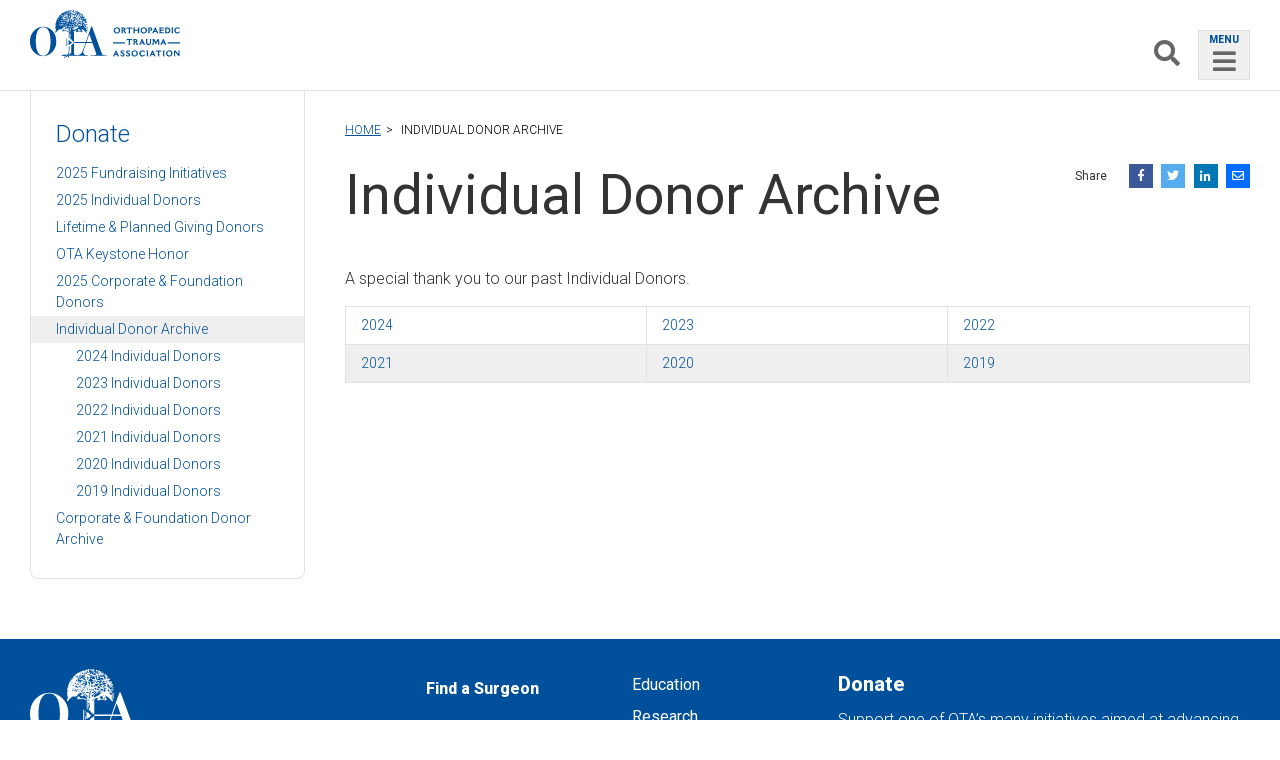

--- FILE ---
content_type: text/html; charset=UTF-8
request_url: https://ota.org/donate/individual-giving/ota-past-donors
body_size: 62068
content:
<!DOCTYPE html>
<html lang="en" dir="ltr" prefix="content: http://purl.org/rss/1.0/modules/content/  dc: http://purl.org/dc/terms/  foaf: http://xmlns.com/foaf/0.1/  og: http://ogp.me/ns#  rdfs: http://www.w3.org/2000/01/rdf-schema#  schema: http://schema.org/  sioc: http://rdfs.org/sioc/ns#  sioct: http://rdfs.org/sioc/types#  skos: http://www.w3.org/2004/02/skos/core#  xsd: http://www.w3.org/2001/XMLSchema# ">
  <head>
    <meta charset="utf-8" />
<meta name="description" content="A special thank you to our past Individual Donors." />
<meta property="og:site_name" content="Orthopaedic Trauma Association (OTA)" />
<meta property="og:url" content="https://ota.org/donate/individual-giving/ota-past-donors" />
<meta property="og:title" content="Individual Donor Archive" />
<link rel="apple-touch-icon" sizes="180x180" href="/sites/files/favicons/apple-touch-icon.png"/>
<link rel="icon" type="image/png" sizes="32x32" href="/sites/files/favicons/favicon-32x32.png"/>
<link rel="icon" type="image/png" sizes="16x16" href="/sites/files/favicons/favicon-16x16.png"/>
<link rel="manifest" href="/sites/files/favicons/site.webmanifest"/>
<link rel="mask-icon" href="/sites/files/favicons/safari-pinned-tab.svg" color="#01509b"/>
<link rel="shortcut icon" href="/sites/files/favicons/favicon.ico"/>
<meta name="msapplication-TileColor" content="#01509b"/>
<meta name="msapplication-config" content="/browserconfig.xml"/>
<meta name="theme-color" content="#ffffff"/>
<meta name="favicon-generator" content="Drupal responsive_favicons + realfavicongenerator.net" />
<meta name="Generator" content="Drupal 10 (https://www.drupal.org)" />
<meta name="MobileOptimized" content="width" />
<meta name="HandheldFriendly" content="true" />
<meta name="viewport" content="width=device-width, initial-scale=1.0" />
<link rel="icon" href="/sites/files/OTA_Favicon.png" type="image/png" />
<link rel="canonical" href="https://ota.org/donate/individual-giving/ota-past-donors" />
<link rel="shortlink" href="https://ota.org/node/3184" />
<script>window.a2a_config=window.a2a_config||{};a2a_config.callbacks=[];a2a_config.overlays=[];a2a_config.templates={};</script>

    <title>Individual Donor Archive | Orthopaedic Trauma Association (OTA)</title>
    <link href="https://cdn.jsdelivr.net/npm/bootstrap@5.0.2/dist/css/bootstrap.min.css" rel="stylesheet" integrity="sha384-EVSTQN3/azprG1Anm3QDgpJLIm9Nao0Yz1ztcQTwFspd3yD65VohhpuuCOmLASjC" crossorigin="anonymous">
    <script src="https://cdn.jsdelivr.net/npm/bootstrap@5.0.2/dist/js/bootstrap.bundle.min.js" integrity="sha384-MrcW6ZMFYlzcLA8Nl+NtUVF0sA7MsXsP1UyJoMp4YLEuNSfAP+JcXn/tWtIaxVXM" crossorigin="anonymous"></script>
    <link rel="stylesheet" media="all" href="/themes/contrib/stable/css/core/components/progress.module.css?t6pnrq" />
<link rel="stylesheet" media="all" href="/themes/contrib/stable/css/core/components/ajax-progress.module.css?t6pnrq" />
<link rel="stylesheet" media="all" href="/themes/contrib/stable/css/system/components/align.module.css?t6pnrq" />
<link rel="stylesheet" media="all" href="/themes/contrib/stable/css/system/components/fieldgroup.module.css?t6pnrq" />
<link rel="stylesheet" media="all" href="/themes/contrib/stable/css/system/components/container-inline.module.css?t6pnrq" />
<link rel="stylesheet" media="all" href="/themes/contrib/stable/css/system/components/clearfix.module.css?t6pnrq" />
<link rel="stylesheet" media="all" href="/themes/contrib/stable/css/system/components/details.module.css?t6pnrq" />
<link rel="stylesheet" media="all" href="/themes/contrib/stable/css/system/components/hidden.module.css?t6pnrq" />
<link rel="stylesheet" media="all" href="/themes/contrib/stable/css/system/components/item-list.module.css?t6pnrq" />
<link rel="stylesheet" media="all" href="/themes/contrib/stable/css/system/components/js.module.css?t6pnrq" />
<link rel="stylesheet" media="all" href="/themes/contrib/stable/css/system/components/nowrap.module.css?t6pnrq" />
<link rel="stylesheet" media="all" href="/themes/contrib/stable/css/system/components/position-container.module.css?t6pnrq" />
<link rel="stylesheet" media="all" href="/themes/contrib/stable/css/system/components/reset-appearance.module.css?t6pnrq" />
<link rel="stylesheet" media="all" href="/themes/contrib/stable/css/system/components/resize.module.css?t6pnrq" />
<link rel="stylesheet" media="all" href="/themes/contrib/stable/css/system/components/system-status-counter.css?t6pnrq" />
<link rel="stylesheet" media="all" href="/themes/contrib/stable/css/system/components/system-status-report-counters.css?t6pnrq" />
<link rel="stylesheet" media="all" href="/themes/contrib/stable/css/system/components/system-status-report-general-info.css?t6pnrq" />
<link rel="stylesheet" media="all" href="/themes/contrib/stable/css/system/components/tablesort.module.css?t6pnrq" />
<link rel="stylesheet" media="all" href="/modules/contrib/addtoany/css/addtoany.css?t6pnrq" />
<link rel="stylesheet" media="all" href="/core/modules/layout_discovery/layouts/onecol/onecol.css?t6pnrq" />
<link rel="stylesheet" media="all" href="/modules/contrib/social_media_links/css/social_media_links.theme.css?t6pnrq" />
<link rel="stylesheet" media="all" href="//fonts.googleapis.com/css2?family=EB+Garamond&amp;family=Roboto+Condensed:wght@300;400;700&amp;family=Roboto:wght@100;300;400;800&amp;display=swap" />
<link rel="stylesheet" media="all" href="//use.fontawesome.com/releases/v5.0.6/css/all.css" />
<link rel="stylesheet" media="all" href="/themes/_custom/sdd8/build-assets/css/app.css?t6pnrq" />

    <script type="application/json" data-drupal-selector="drupal-settings-json">{"path":{"baseUrl":"\/","pathPrefix":"","currentPath":"node\/3184","currentPathIsAdmin":false,"isFront":false,"currentLanguage":"en"},"pluralDelimiter":"\u0003","suppressDeprecationErrors":true,"gtag":{"tagId":"","consentMode":false,"otherIds":[],"events":[],"additionalConfigInfo":[]},"ajaxPageState":{"libraries":"[base64]","theme":"sdd8","theme_token":null},"ajaxTrustedUrl":[],"gtm":{"tagId":null,"settings":{"data_layer":"dataLayer","include_classes":false,"allowlist_classes":"google\nnonGooglePixels\nnonGoogleScripts\nnonGoogleIframes","blocklist_classes":"customScripts\ncustomPixels","include_environment":false,"environment_id":"","environment_token":""},"tagIds":["GTM-WKRRC6L"]},"clientside_validation_jquery":{"validate_all_ajax_forms":2,"force_validate_on_blur":false,"messages":{"required":"This field is required.","remote":"Please fix this field.","email":"Please enter a valid email address.","url":"Please enter a valid URL.","date":"Please enter a valid date.","dateISO":"Please enter a valid date (ISO).","number":"Please enter a valid number.","digits":"Please enter only digits.","equalTo":"Please enter the same value again.","maxlength":"Please enter no more than {0} characters.","minlength":"Please enter at least {0} characters.","rangelength":"Please enter a value between {0} and {1} characters long.","range":"Please enter a value between {0} and {1}.","max":"Please enter a value less than or equal to {0}.","min":"Please enter a value greater than or equal to {0}.","step":"Please enter a multiple of {0}."}},"user":{"uid":0,"permissionsHash":"229022ca094a87dbcb7d3dca1428f23b21eb940f2c523c53499a146cd6bb8e3c"}}</script>
<script src="/themes/_custom/sdd8/build-assets/js/modernizr-custom.js?v=10.5.6"></script>
<script src="/core/misc/drupalSettingsLoader.js?v=10.5.6"></script>
<script src="/modules/contrib/google_tag/js/gtag.js?t6pnrq"></script>
<script src="/modules/contrib/google_tag/js/gtm.js?t6pnrq"></script>

  </head>
  <body class="basic path-node page-node-type-page">
        <a href="#main-content" class="visually-hidden focusable skip-link">
      Skip to main content
    </a>
    <noscript><iframe src="https://www.googletagmanager.com/ns.html?id=GTM-WKRRC6L"
                  height="0" width="0" style="display:none;visibility:hidden"></iframe></noscript>

      <div class="dialog-off-canvas-main-canvas" data-off-canvas-main-canvas>
    <div class="document-wrapper">
  <header class="document-wrapper-head">
  <div class="document-wrapper-head-inner">
        <div class="region region-global-branding">
    <div id="block-sitebranding" class="block block-system block-system-branding-block">
  
    
        <a href="/" rel="home" class="site-logo">
      <img src="/themes/_custom/sdd8/static-assets/img/ota-logo-horizontal.svg" alt="Home" />
    </a>
      </div>

  </div>

      <div class="header-mobile-toggles">
      <button type="button" class="search-toggle">
       <span class="text visually-hidden">Search</span>
       <span class="icon"></span>
      </button>
      <button type="button" class="main-menu-toggle">
        <span class="text">Menu</span>
        <span class="icon"></span>
      </button>
    </div>
            <div class="region region-global-navigation">
    <nav role="navigation" aria-labelledby="block-utilitynav-menu" id="block-utilitynav" class="block block-menu navigation menu--utility">
            
  <h2 class="visually-hidden" id="block-utilitynav-menu">Utility Navigation</h2>
  

        
              <ul class="menu">
                          <li class="menu-item primary-nav-item">
                    <a href="/for-patients" data-drupal-link-system-path="node/3206"><span>For Patients</span></a>
                  </li>
                      <li class="menu-item primary-nav-item menu-item--collapsed">
                    <a href="/about-ota/donate" target="_self" data-drupal-link-system-path="node/35"><span>Donate</span></a>
                  </li>
                      <li class="menu-item primary-nav-item">
                    <a href="/about-ota/contact" target="_self" data-drupal-link-system-path="node/57"><span>Contact</span></a>
                  </li>
                      <li class="menu-item primary-nav-item">
                    <a href="/sso-login-acgi" target="_self" data-drupal-link-system-path="sso-login-acgi"><span>Login</span></a>
                  </li>
          </ul>
  


  </nav>
<div id="block-bravosearch" class="block block-block-content block-block-content83cbab8b-46f1-426c-961f-f8e9acd78eff">
  
    
    <div class="block-body">
    
            <div class="clearfix text-formatted field field--name-body field--type-text-with-summary field--label-hidden field__item"><div id="bs-search-autocomplete" data-subscription-id="33197d95-f623-48fa-9216-bf511e620055" data-ledger-id="7e256c7b-75c1-4d9f-8b81-8f6c71d368fb" data-configuration-id="bd21a6b2-5ace-42a3-96f0-53e4ab796bcf"></div></div>
      
  </div>
  </div>
<nav role="navigation" aria-labelledby="block-mainnav-header-menu" id="block-mainnav-header" class="block block-menu navigation menu--main">
            
  <h2 class="visually-hidden" id="block-mainnav-header-menu">Main navigation - header</h2>
  

        
              <ul class="menu">
                          <li class="menu-item primary-nav-item menu-item--expanded">
                    <a href="/education" class="mega-menu" data-drupal-link-system-path="node/4"><span>Education</span></a>
                                    <ul class="menu">
                          <li class="overview-item menu-item secondary-nav-item">
                    <a href="/education" class="mega-menu" data-drupal-link-system-path="node/4"><span>Education Overview</span></a>
                  </li>
                      <li class="menu-item secondary-nav-item menu-item--expanded">
                    <a href="/education" class="manual-force-disable" data-drupal-link-system-path="node/4"><span>Education Overview</span></a>
                                    <ul class="menu">
                          <li class="menu-item">
                    <a href="/education/meetings-and-courses/2026-ota-specialty-day" data-drupal-link-system-path="node/7361"><span>2026 OTA Specialty Day</span></a>
                  </li>
                      <li class="menu-item menu-item--external-link">
                    <a href="https://ota.org/node/7415#/+/0/score/desc/"><span>2026 Annual Meeting</span></a>
                  </li>
                      <li class="menu-item">
                    <a href="/education/2026-ota-spring-comprehensive-fracture-course-residents" data-drupal-link-system-path="node/7384"><span>2026 OTA Spring Comprehensive Fracture Course for Residents</span></a>
                  </li>
                      <li class="menu-item">
                    <a href="/education/meetings-and-courses/ota-research-enhancing-funding-and-partnership" data-drupal-link-system-path="node/7406"><span>OTA Research: Enhancing Funding and Partnership</span></a>
                  </li>
                      <li class="menu-item menu-item--collapsed">
                    <a href="/education/person-events/meetings-and-courses" data-drupal-link-system-path="node/3168"><span>Meetings and Courses</span></a>
                  </li>
                      <li class="menu-item">
                    <a href="/education/person-events/previous-events" data-drupal-link-system-path="node/13"><span>Previous Events</span></a>
                  </li>
                      <li class="menu-item">
                    <a href="/education/meetings-and-courses/abstracts" target="_self" data-drupal-link-system-path="education/meetings-and-courses/abstracts"><span>Abstracts</span></a>
                  </li>
          </ul>
  
                  </li>
                      <li class="menu-item secondary-nav-item menu-item--expanded">
                    <a href="/education/ota-online-learning-center" class="manual-force-disable sidebar" data-drupal-link-system-path="node/6155"><span>OTA Online</span></a>
                                    <ul class="menu">
                          <li class="menu-item">
                    <a href="/node/67" data-drupal-link-system-path="node/67"><span>Overview</span></a>
                  </li>
                      <li class="menu-item">
                    <a href="/education/ota-online-resources/video-library-annual-meeting-conferences" target="_self" data-drupal-link-system-path="node/4725"><span>Video Library: Annual Meeting & Conferences</span></a>
                  </li>
                      <li class="menu-item menu-item--collapsed">
                    <a href="/education/ota-online-learning-center/video-library-procedures-techniques" target="_self" data-drupal-link-system-path="node/4726"><span>Video Library: Procedures & Techniques</span></a>
                  </li>
                      <li class="menu-item">
                    <a href="/node/3707" data-drupal-link-system-path="node/3707"><span>OTA Podcast</span></a>
                  </li>
                      <li class="menu-item">
                    <a href="/node/4800" data-drupal-link-system-path="node/4800"><span>Education Wednesdays</span></a>
                  </li>
                      <li class="menu-item menu-item--external-link">
                    <a href="https://education.ota.org/webinars"><span>Webinars</span></a>
                  </li>
                      <li class="menu-item menu-item--external-link">
                    <a href="https://education.ota.org/core-curriculum-lectures"><span>Core Curriculum Lectures</span></a>
                  </li>
                      <li class="menu-item menu-item--collapsed">
                    <a href="/node/74" data-drupal-link-system-path="node/74"><span>Evidence-Based Medicine Resource List</span></a>
                  </li>
                      <li class="menu-item menu-item--external-link">
                    <a href="https://education.ota.org/courses"><span>On Demand Courses</span></a>
                  </li>
                      <li class="menu-item menu-item--external-link">
                    <a href="https://education.ota.org/my-dashboard"><span>Access Your CME</span></a>
                  </li>
                      <li class="menu-item">
                    <a href="/education/ota-online-learning-center/ota-fracturebook" data-drupal-link-system-path="node/5766"><span>OTA FractureBook</span></a>
                  </li>
                      <li class="menu-item menu-item--external-link">
                    <a href="https://education.ota.org/faqs"><span>FAQs</span></a>
                  </li>
          </ul>
  
                  </li>
          </ul>
  
                  </li>
                      <li class="menu-item primary-nav-item menu-item--expanded">
                    <a href="/research" class="mega-menu" data-drupal-link-system-path="node/6"><span>Research</span></a>
                                    <ul class="menu">
                          <li class="overview-item menu-item secondary-nav-item">
                    <a href="/research" class="mega-menu" data-drupal-link-system-path="node/6"><span>Research Overview</span></a>
                  </li>
                      <li class="menu-item secondary-nav-item menu-item--expanded">
                    <a href="/research/publications" class="manual-force-disable" data-drupal-link-system-path="node/6152"><span>Publications</span></a>
                                    <ul class="menu">
                          <li class="menu-item menu-item--collapsed menu-item--external-link">
                    <a href="https://journals.lww.com/jorthotrauma/pages/default.aspx" target="_self"><span>Journal of Orthopaedic Trauma (JOT)</span></a>
                  </li>
                      <li class="menu-item menu-item--external-link">
                    <a href="https://journals.lww.com/otainternational/pages/default.aspx" target="_self"><span>OTA International</span></a>
                  </li>
                      <li class="menu-item">
                    <a href="/research/publications/fracture-and-dislocation-compendium" data-drupal-link-system-path="node/81"><span>Fracture and Dislocation Compendium</span></a>
                  </li>
          </ul>
  
                  </li>
                      <li class="menu-item secondary-nav-item menu-item--expanded">
                    <a href="/research/collaborate" class="manual-force-disable" data-drupal-link-system-path="node/6153"><span>Collaborate</span></a>
                                    <ul class="menu">
                          <li class="menu-item menu-item--collapsed">
                    <a href="/research/collaborate/research-surveys" data-drupal-link-system-path="node/18"><span>Research Surveys</span></a>
                  </li>
                      <li class="menu-item">
                    <a href="/research/collaborate/fracture-trauma-registry" data-drupal-link-system-path="node/4196"><span>Fracture & Trauma Registry</span></a>
                  </li>
          </ul>
  
                  </li>
                      <li class="menu-item secondary-nav-item menu-item--expanded">
                    <a href="/research/opportunities" class="manual-force-disable" data-drupal-link-system-path="node/6154"><span>Opportunities</span></a>
                                    <ul class="menu">
                          <li class="menu-item menu-item--collapsed">
                    <a href="/research/opportunities/research-volunteer-mentoring-program" data-drupal-link-system-path="node/4250"><span>Research Volunteer Mentoring Program</span></a>
                  </li>
                      <li class="menu-item menu-item--collapsed">
                    <a href="/research/opportunities/grants" data-drupal-link-system-path="node/17"><span>Grants</span></a>
                  </li>
                      <li class="menu-item">
                    <a href="/research/opportunities/ota-support-federal-grant-applications" data-drupal-link-system-path="node/4190"><span>OTA Support of Federal Grant Applications</span></a>
                  </li>
                      <li class="menu-item">
                    <a href="/research/opportunities/additional-funding-resources" data-drupal-link-system-path="node/83"><span>Additional Funding Resources</span></a>
                  </li>
          </ul>
  
                  </li>
          </ul>
  
                  </li>
                      <li class="menu-item primary-nav-item menu-item--expanded">
                    <a href="/careers-practice" class="mega-menu" data-drupal-link-system-path="node/8"><span>Careers & Practice</span></a>
                                    <ul class="menu">
                          <li class="overview-item menu-item secondary-nav-item">
                    <a href="/careers-practice" class="mega-menu" data-drupal-link-system-path="node/8"><span>Careers &amp; Practice Overview</span></a>
                  </li>
                      <li class="menu-item secondary-nav-item menu-item--expanded">
                    <a href="/careers-practice/careers" class="manual-force-disable" data-drupal-link-system-path="node/6148"><span>Careers</span></a>
                                    <ul class="menu">
                          <li class="menu-item">
                    <a href="/node/20" data-drupal-link-system-path="node/20"><span>Career Center</span></a>
                  </li>
                      <li class="menu-item menu-item--collapsed">
                    <a href="/careers-practice/careers/early-career-resources" data-drupal-link-system-path="node/4240"><span>Early Career Resources</span></a>
                  </li>
                      <li class="menu-item menu-item--collapsed">
                    <a href="/careers-practice/careers/fellowship" data-drupal-link-system-path="node/7"><span>Fellowship</span></a>
                  </li>
          </ul>
  
                  </li>
                      <li class="menu-item secondary-nav-item menu-item--expanded">
                    <a href="/careers-practice/practice" class="manual-force-disable" data-drupal-link-system-path="node/6149"><span>Practice</span></a>
                                    <ul class="menu">
                          <li class="menu-item">
                    <a href="/careers-practice/practice/health-policy-position-statements" data-drupal-link-system-path="node/105"><span>Health Policy & Position Statements</span></a>
                  </li>
                      <li class="menu-item menu-item--collapsed">
                    <a href="/node/6563" data-drupal-link-system-path="node/6563"><span>Patient Resources</span></a>
                  </li>
                      <li class="menu-item menu-item--collapsed">
                    <a href="/careers-practice/practice/disaster-management-and-emergency-preparedness" data-drupal-link-system-path="node/4262"><span>Disaster Management and Emergency Preparedness</span></a>
                  </li>
          </ul>
  
                  </li>
                      <li class="menu-item secondary-nav-item menu-item--expanded">
                    <a href="/careers-practice/connect" class="manual-force-disable" data-drupal-link-system-path="node/6150"><span>Connect</span></a>
                                    <ul class="menu">
                          <li class="menu-item">
                    <a href="/careers-practice/connect/high-school-scholars-program" data-drupal-link-system-path="node/7333"><span>High School Scholars Program</span></a>
                  </li>
                      <li class="menu-item">
                    <a href="/careers-practice/connect/ota-career-playbook" data-drupal-link-system-path="node/7324"><span>OTA Career Playbook</span></a>
                  </li>
                      <li class="menu-item">
                    <a href="/careers-practice/connect/physician-wellness-psa" data-drupal-link-system-path="node/6902"><span>Physician Wellness PSA</span></a>
                  </li>
                      <li class="menu-item menu-item--collapsed">
                    <a href="/careers-practice/connect/moral-injury-and-well-being" data-drupal-link-system-path="node/4244"><span>Moral Injury and Well-Being</span></a>
                  </li>
          </ul>
  
                  </li>
                      <li class="menu-item secondary-nav-item menu-item--expanded">
                    <a href="/careers-practice/awards-scholarships" class="manual-force-disable" data-drupal-link-system-path="node/6151"><span>Awards & Scholarships</span></a>
                                    <ul class="menu">
                          <li class="menu-item menu-item--collapsed">
                    <a href="/careers-practice/ota-award-application" data-drupal-link-system-path="node/4712"><span>OTA Awards</span></a>
                  </li>
                      <li class="menu-item">
                    <a href="/careers-practice/awards-scholarships/roy-sanders-ota-traveling-fellowship" data-drupal-link-system-path="node/3172"><span>Roy Sanders OTA Traveling Fellowship</span></a>
                  </li>
                      <li class="menu-item">
                    <a href="/careers-practice/awards-scholarships/teague-gaudin-otasomos-active-duty-military-traveling" data-drupal-link-system-path="node/7408"><span>Teague-Gaudin OTA/SOMOS Active-Duty Military Traveling Fellowship</span></a>
                  </li>
                      <li class="menu-item menu-item--external-link">
                    <a href="/education/international-education/ota-humanitarian-scholarship"><span>Humanitarian Scholarship</span></a>
                  </li>
          </ul>
  
                  </li>
          </ul>
  
                  </li>
                      <li class="menu-item primary-nav-item menu-item--expanded">
                    <a href="/membership" data-drupal-link-system-path="node/5"><span>Membership</span></a>
                                    <ul class="menu">
                          <li class="overview-item menu-item secondary-nav-item">
                    <a href="/membership" data-drupal-link-system-path="node/5"><span>Membership Overview</span></a>
                  </li>
                      <li class="menu-item secondary-nav-item">
                    <span class="hidden"><span>Membership Overview</span></span>
                  </li>
                      <li class="menu-item secondary-nav-item">
                    <a href="/membership/ota-members-benefits" class="main-nav-hide-sub" data-drupal-link-system-path="node/256"><span>OTA Members Benefits</span></a>
                  </li>
                      <li class="menu-item secondary-nav-item menu-item--expanded">
                    <a href="/membership/join-ota" class="main-nav-hide-sub" data-drupal-link-system-path="node/78"><span>Join OTA</span></a>
                                    <ul class="menu">
                          <li class="menu-item">
                    <a href="/membership/join-ota/active" data-drupal-link-system-path="node/236"><span>Active</span></a>
                  </li>
                      <li class="menu-item">
                    <a href="/join-ota/research" data-drupal-link-system-path="node/240"><span>Research</span></a>
                  </li>
                      <li class="menu-item">
                    <a href="/join-ota/clinical" data-drupal-link-system-path="node/237"><span>Clinical</span></a>
                  </li>
                      <li class="menu-item">
                    <a href="/join-ota/trauma-practice-professional" data-drupal-link-system-path="node/241"><span>Trauma Practice Professional</span></a>
                  </li>
                      <li class="menu-item">
                    <a href="/join-ota/candidate" data-drupal-link-system-path="node/239"><span>Candidate</span></a>
                  </li>
                      <li class="menu-item">
                    <a href="/join-ota/student-membership" data-drupal-link-system-path="node/6900"><span>Student</span></a>
                  </li>
                      <li class="menu-item">
                    <a href="/membership/join-ota/international" data-drupal-link-system-path="node/243"><span>International</span></a>
                  </li>
                      <li class="menu-item">
                    <a href="/join-ota/emeritus" data-drupal-link-system-path="node/3160"><span>Emeritus</span></a>
                  </li>
          </ul>
  
                  </li>
                      <li class="menu-item secondary-nav-item">
                    <a href="/membership/ota-member-spotlight" class="main-nav-hide-sub" data-drupal-link-system-path="node/6128"><span>OTA Member Spotlight</span></a>
                  </li>
                      <li class="menu-item secondary-nav-item">
                    <a href="/membership/new-members" class="main-nav-hide-sub" data-drupal-link-system-path="node/3841"><span>New Members</span></a>
                  </li>
                      <li class="menu-item secondary-nav-item menu-item--expanded">
                    <a href="/membership/membership-faq" class="main-nav-hide-sub" data-drupal-link-system-path="node/79"><span>Membership FAQ</span></a>
                                    <ul class="menu">
                          <li class="menu-item">
                    <a href="/membership-faq/current-members" data-drupal-link-system-path="node/77"><span>Current Members</span></a>
                  </li>
          </ul>
  
                  </li>
          </ul>
  
                  </li>
                      <li class="menu-item primary-nav-item menu-item--expanded">
                    <a href="/global-relations" class="two-col" data-drupal-link-system-path="node/6146"><span>Global Relations</span></a>
                                    <ul class="menu">
                          <li class="overview-item menu-item secondary-nav-item">
                    <a href="/global-relations" class="two-col" data-drupal-link-system-path="node/6146"><span>Global Relations Overview</span></a>
                  </li>
                      <li class="menu-item secondary-nav-item menu-item--expanded">
                    <span class="hidden"><span>Global Relations Overview</span></span>
                                    <ul class="menu">
                          <li class="menu-item">
                    <a href="/global-colleagues-program" data-drupal-link-system-path="node/7336"><span>Global Colleagues Program</span></a>
                  </li>
                      <li class="menu-item">
                    <a href="/international-education" data-drupal-link-system-path="node/295"><span>International Education</span></a>
                  </li>
                      <li class="menu-item">
                    <a href="/ota-humanitarian-scholarship" data-drupal-link-system-path="node/3226"><span>OTA Humanitarian Scholarship</span></a>
                  </li>
                      <li class="menu-item">
                    <a href="/emerging-global-leaders-ota-womens-fellow-eglow-scholarship" data-drupal-link-system-path="node/6896"><span>Emerging Global Leaders - OTA Women’s Fellow (EGLOW) Scholarship</span></a>
                  </li>
                      <li class="menu-item">
                    <a href="/guest-nation" data-drupal-link-system-path="node/3137"><span>Guest Nation</span></a>
                  </li>
                      <li class="menu-item menu-item--collapsed">
                    <a href="/ukraine-relief" data-drupal-link-system-path="node/4693"><span>Ukraine Relief</span></a>
                  </li>
          </ul>
  
                  </li>
                      <li class="menu-item secondary-nav-item menu-item--expanded">
                    <a href="/global-relations/international-ota" class="manual-force-disable sidebar" data-drupal-link-system-path="node/6147"><span>International OTA</span></a>
                                    <ul class="menu">
                          <li class="menu-item menu-item--collapsed">
                    <a href="/global-relations/international-ota/international-ota" data-drupal-link-system-path="node/75"><span>International OTA</span></a>
                  </li>
                      <li class="menu-item">
                    <a href="/global-relations/international-ota/about" data-drupal-link-system-path="node/3792"><span>About</span></a>
                  </li>
                      <li class="menu-item menu-item--collapsed">
                    <a href="/global-relations/international-ota/meetings" data-drupal-link-system-path="node/3794"><span>Meetings</span></a>
                  </li>
                      <li class="menu-item menu-item--collapsed">
                    <a href="/global-relations/international-ota/members" data-drupal-link-system-path="node/3793"><span>Members</span></a>
                  </li>
                      <li class="menu-item menu-item--collapsed">
                    <a href="/global-relations/international-ota/publications" data-drupal-link-system-path="node/3795"><span>Publications</span></a>
                  </li>
          </ul>
  
                  </li>
          </ul>
  
                  </li>
                      <li class="menu-item primary-nav-item menu-item--expanded menu-item--active-trail">
                    <a href="/about-ota" data-drupal-link-system-path="node/10"><span>About OTA</span></a>
                                    <ul class="menu">
                          <li class="overview-item menu-item secondary-nav-item">
                    <a href="/about-ota" data-drupal-link-system-path="node/10"><span>About OTA Overview</span></a>
                  </li>
                      <li class="menu-item secondary-nav-item">
                    <span class="hidden"><span>About OTA Overview</span></span>
                  </li>
                      <li class="menu-item secondary-nav-item menu-item--expanded">
                    <a href="/about-ota/history" class="main-nav-hide-sub" data-drupal-link-system-path="node/104"><span>History</span></a>
                                    <ul class="menu">
                          <li class="menu-item">
                    <a href="/history/2020-annual-report" data-drupal-link-system-path="node/4203"><span>2020 Annual Report</span></a>
                  </li>
                      <li class="menu-item">
                    <a href="/history/2021-annual-report" data-drupal-link-system-path="node/4699"><span>2021 Annual Report</span></a>
                  </li>
                      <li class="menu-item">
                    <a href="/history/2022-annual-report" data-drupal-link-system-path="node/6134"><span>2022 Annual Report</span></a>
                  </li>
                      <li class="menu-item">
                    <a href="/history/2023-annual-report" data-drupal-link-system-path="node/6882"><span>2023 Annual Report</span></a>
                  </li>
                      <li class="menu-item">
                    <a href="/about-ota/history/2024-annual-report" data-drupal-link-system-path="node/7342"><span>2024 Annual Report</span></a>
                  </li>
                      <li class="menu-item menu-item--collapsed">
                    <a href="/history/award-archive-1990-present" data-drupal-link-system-path="node/3587"><span>Award Archive 1990-Present</span></a>
                  </li>
                      <li class="menu-item">
                    <a href="/about-ota/history/founding-members-and-past-presidents" data-drupal-link-system-path="node/189"><span>Founding Members and Past Presidents</span></a>
                  </li>
                      <li class="menu-item">
                    <a href="/history/historical-account-ota" data-drupal-link-system-path="node/196"><span>Historical Account of the OTA</span></a>
                  </li>
                      <li class="menu-item menu-item--collapsed">
                    <a href="/about-ota/history/memoriam" data-drupal-link-system-path="node/195"><span>In Memoriam</span></a>
                  </li>
                      <li class="menu-item">
                    <a href="/about-ota/history/presidential-lectures" data-drupal-link-system-path="node/192"><span>Presidential Lectures</span></a>
                  </li>
                      <li class="menu-item">
                    <a href="/history/edwin-g-bovill-jr-md-awards" data-drupal-link-system-path="node/289"><span>Edwin G. Bovill, Jr. MD Awards</span></a>
                  </li>
                      <li class="menu-item">
                    <a href="/about-ota/history/john-border-md-memorial-lectures" data-drupal-link-system-path="node/296"><span>John Border, MD Memorial Lectures</span></a>
                  </li>
          </ul>
  
                  </li>
                      <li class="menu-item secondary-nav-item">
                    <a href="/about-ota/presidents-corner" data-drupal-link-system-path="node/7340"><span>President's Corner</span></a>
                  </li>
                      <li class="menu-item secondary-nav-item">
                    <a href="/about-ota/bylaws-and-policies" class="main-nav-hide-sub" data-drupal-link-system-path="node/62"><span>Bylaws and Policies</span></a>
                  </li>
                      <li class="menu-item secondary-nav-item menu-item--expanded">
                    <a href="/about-ota/ota-leadership-and-governance" class="main-nav-hide-sub" data-drupal-link-system-path="node/56"><span>OTA Leadership and Governance</span></a>
                                    <ul class="menu">
                          <li class="menu-item">
                    <a href="/about-ota/ota-leadership-and-governance/committee-listing" data-drupal-link-system-path="node/58"><span>Committee Listing</span></a>
                  </li>
          </ul>
  
                  </li>
                      <li class="menu-item secondary-nav-item">
                    <a href="/about-ota/ota-news" class="main-nav-hide-sub" data-drupal-link-system-path="node/21"><span>OTA in the News</span></a>
                  </li>
                      <li class="menu-item secondary-nav-item">
                    <a href="/about-ota/social-media-channels" class="main-nav-hide-sub" data-drupal-link-system-path="node/4243"><span>Social Media Channels</span></a>
                  </li>
                      <li class="menu-item secondary-nav-item">
                    <a href="/about-ota/contact" class="main-nav-hide-sub" data-drupal-link-system-path="node/57"><span>Contact</span></a>
                  </li>
                      <li class="menu-item secondary-nav-item menu-item--expanded menu-item--active-trail">
                    <a href="/about-ota/donate" class="main-nav-hide-sub" data-drupal-link-system-path="node/35"><span>Donate</span></a>
                                    <ul class="menu">
                          <li class="menu-item">
                    <a href="/about-ota/donate/2025-fundraising-initiatives" data-drupal-link-system-path="node/4235"><span>2025 Fundraising Initiatives</span></a>
                  </li>
                      <li class="menu-item">
                    <a href="/about-ota/donate/2025-individual-donors" data-drupal-link-system-path="node/7341"><span>2025 Individual Donors</span></a>
                  </li>
                      <li class="menu-item menu-item--collapsed">
                    <a href="/donate/lifetime-planned-giving-donors" data-drupal-link-system-path="node/4727"><span>Lifetime & Planned Giving Donors</span></a>
                  </li>
                      <li class="menu-item menu-item--collapsed">
                    <a href="/about-ota/donate/ota-keystone-honor" data-drupal-link-system-path="node/6924"><span>OTA Keystone Honor</span></a>
                  </li>
                      <li class="menu-item">
                    <a href="/about-ota/donate/2025-corporate-foundation-donors" data-drupal-link-system-path="node/7354"><span>2025 Corporate & Foundation Donors</span></a>
                  </li>
                      <li class="menu-item menu-item--collapsed menu-item--active-trail">
                    <a href="/donate/individual-giving/ota-past-donors" data-drupal-link-system-path="node/3184" class="is-active" aria-current="page"><span>Individual Donor Archive</span></a>
                  </li>
                      <li class="menu-item menu-item--collapsed">
                    <a href="/about-ota/donate/corporate-foundation-donor-archive" data-drupal-link-system-path="node/4239"><span>Corporate & Foundation Donor Archive</span></a>
                  </li>
          </ul>
  
                  </li>
                      <li class="menu-item secondary-nav-item">
                    <a href="/about-ota/related-organizations" class="main-nav-hide-sub" data-drupal-link-system-path="node/106"><span>Related Organizations</span></a>
                  </li>
                      <li class="menu-item secondary-nav-item menu-item--expanded">
                    <a href="/about-ota/exhibits-marketing-partnerships" class="main-nav-hide-sub" data-drupal-link-system-path="node/100"><span>Exhibits & Marketing Partnerships</span></a>
                                    <ul class="menu">
                          <li class="menu-item">
                    <a href="/exhibits-marketing-partnerships/sponsorship-right-first-refusal-guidelines" data-drupal-link-system-path="node/3711"><span>Sponsorship Right of First Refusal Guidelines</span></a>
                  </li>
                      <li class="menu-item">
                    <a href="/about-ota/exhibits-marketing-partnerships/why-exhibit-ota" data-drupal-link-system-path="node/102"><span>Why Exhibit at OTA</span></a>
                  </li>
                      <li class="menu-item">
                    <a href="/about-ota/exhibits-marketing-partnerships/sponsorships-and-marketing" data-drupal-link-system-path="node/101"><span>Sponsorships and Marketing</span></a>
                  </li>
                      <li class="menu-item">
                    <a href="/exhibits-marketing-partnerships/vendor-policy" data-drupal-link-system-path="node/103"><span>Vendor Policy</span></a>
                  </li>
          </ul>
  
                  </li>
                      <li class="menu-item secondary-nav-item">
                    <a href="/about-ota/get-involved" data-drupal-link-system-path="node/2794"><span>Get Involved</span></a>
                  </li>
          </ul>
  
                  </li>
                      <li class="menu-item primary-nav-item menu-item--expanded">
                    <a href="/for-patients" class="hidden" data-drupal-link-system-path="node/3206"><span>For Patients</span></a>
                                    <ul class="menu">
                          <li class="overview-item menu-item secondary-nav-item">
                    <a href="/for-patients" class="hidden" data-drupal-link-system-path="node/3206"><span>For Patients Overview</span></a>
                  </li>
                      <li class="menu-item secondary-nav-item">
                    <a href="/for-patients/patient-support-resources" data-drupal-link-system-path="node/7317"><span>Patient Support Resources</span></a>
                  </li>
                      <li class="menu-item secondary-nav-item menu-item--expanded">
                    <a href="/for-patients/find-info-body-part" target="_self" data-drupal-link-system-path="node/3200"><span>Find Info by Body Part</span></a>
                                    <ul class="menu">
                          <li class="menu-item">
                    <a href="/for-patients/find-info-body-part/physical-therapy-videos" data-drupal-link-system-path="node/4706"><span>Physical Therapy Videos</span></a>
                  </li>
          </ul>
  
                  </li>
                      <li class="menu-item secondary-nav-item">
                    <a href="/for-patients/find-surgeon" target="_self" data-drupal-link-system-path="node/3199"><span>Find a Surgeon</span></a>
                  </li>
                      <li class="menu-item secondary-nav-item">
                    <a href="/for-patients/faq" data-drupal-link-system-path="node/3207"><span>FAQ</span></a>
                  </li>
          </ul>
  
                  </li>
                      <li class="menu-item primary-nav-item menu-item--expanded">
                    <span class="hidden"><span>OTA Online Overview</span></span>
                                    <ul class="menu">
                          <li class="overview-item menu-item secondary-nav-item">
                    <span class="hidden"><span>OTA Online Overview Overview</span></span>
                  </li>
                      <li class="menu-item secondary-nav-item">
                    <a href="/ota-online-faq" data-drupal-link-system-path="node/6132"><span>OTA Online FAQ</span></a>
                  </li>
          </ul>
  
                  </li>
          </ul>
  


  </nav>

  </div>

      </div>
  </header>
    <div class="document-wrapper-body ">
    <div class="container">
      <div class="main-layout has-sidebar not-full-width">
                <div class="main-layout-sidebar">
           <div class="region region-page-sidebar">
    <nav role="navigation" aria-labelledby="block-mainnav-local-menu" id="block-mainnav-local" class="block block-menu navigation menu--main">
      
  <h2 id="block-mainnav-local-menu"><a href="/about-ota/donate" class="main-nav-hide-sub">Donate</a></h2>
  

        
              <ul class="menu">
                          <li class="menu-item primary-nav-item">
                    <a href="/about-ota/donate/2025-fundraising-initiatives" data-drupal-link-system-path="node/4235"><span>2025 Fundraising Initiatives</span></a>
                  </li>
                      <li class="menu-item primary-nav-item">
                    <a href="/about-ota/donate/2025-individual-donors" data-drupal-link-system-path="node/7341"><span>2025 Individual Donors</span></a>
                  </li>
                      <li class="menu-item primary-nav-item menu-item--collapsed">
                    <a href="/donate/lifetime-planned-giving-donors" data-drupal-link-system-path="node/4727"><span>Lifetime & Planned Giving Donors</span></a>
                  </li>
                      <li class="menu-item primary-nav-item menu-item--collapsed">
                    <a href="/about-ota/donate/ota-keystone-honor" data-drupal-link-system-path="node/6924"><span>OTA Keystone Honor</span></a>
                  </li>
                      <li class="menu-item primary-nav-item">
                    <a href="/about-ota/donate/2025-corporate-foundation-donors" data-drupal-link-system-path="node/7354"><span>2025 Corporate & Foundation Donors</span></a>
                  </li>
                      <li class="menu-item primary-nav-item menu-item--expanded menu-item--active-trail">
                    <a href="/donate/individual-giving/ota-past-donors" data-drupal-link-system-path="node/3184" class="is-active" aria-current="page"><span>Individual Donor Archive</span></a>
                                    <ul class="menu">
                          <li class="overview-item menu-item secondary-nav-item">
                    <a href="/donate/individual-giving/ota-past-donors" data-drupal-link-system-path="node/3184" class="is-active" aria-current="page"><span>Individual Donor Archive Overview</span></a>
                  </li>
                      <li class="menu-item secondary-nav-item">
                    <a href="/donate/individual-giving/ota-past-donors/2024-individual-donors" data-drupal-link-system-path="node/6884"><span>2024 Individual Donors</span></a>
                  </li>
                      <li class="menu-item secondary-nav-item">
                    <a href="/donate/individual-giving/ota-past-donors/2023-donors" data-drupal-link-system-path="node/6140"><span>2023 Individual Donors</span></a>
                  </li>
                      <li class="menu-item secondary-nav-item">
                    <a href="/donate/individual-giving/ota-past-donors/2022-individual-donors" data-drupal-link-system-path="node/4189"><span>2022 Individual Donors</span></a>
                  </li>
                      <li class="menu-item secondary-nav-item">
                    <a href="/donate/individual-giving/ota-past-donors/2021-individual-donors" data-drupal-link-system-path="node/4701"><span>2021 Individual Donors</span></a>
                  </li>
                      <li class="menu-item secondary-nav-item">
                    <a href="/support-ota/individual-giving/2020-individual-donors" data-drupal-link-system-path="node/3696"><span>2020 Individual Donors</span></a>
                  </li>
                      <li class="menu-item secondary-nav-item">
                    <a href="/donate/individual-giving/ota-past-donors/2019-individual-donors" data-drupal-link-system-path="node/203"><span>2019 Individual Donors</span></a>
                  </li>
          </ul>
  
                  </li>
                      <li class="menu-item primary-nav-item menu-item--collapsed">
                    <a href="/about-ota/donate/corporate-foundation-donor-archive" data-drupal-link-system-path="node/4239"><span>Corporate & Foundation Donor Archive</span></a>
                  </li>
          </ul>
  


  </nav>

  </div>

        </div>
                <div class="main-layout-content">
            <div class="region region-page-header">
    <div id="block-breadcrumbs" class="block block-system block-system-breadcrumb-block">
  
    
    <div class="block-body">
      <nav class="breadcrumb-navigation" role="navigation" aria-labelledby="system-breadcrumb">
    <h2 id="system-breadcrumb" class="visually-hidden">Breadcrumb</h2>
    <ol class="breadcrumb">
          <li class="up-one-level">
                  <a href="/">Home</a>
              </li>
          <li class="active">
                  Individual Donor Archive
              </li>
        </ol>
  </nav>

  </div>
  </div>
<div id="block-annualmeetingheader" class="block block-ota-annual-meeting block-annual-meeting-header">
  
    
    <div class="block-body">
    
  </div>
  </div>
<div id="block-pagetitle" class="block block-core block-page-title-block">
  
    
    <div class="block-body">
    
  <h1 class="page-title"><span property="schema:name" class="field field--name-title field--type-string field--label-hidden">Individual Donor Archive</span>
</h1>


  </div>
  </div>
<div id="block-social-sharing" class="block block-addtoany block-addtoany-block">
  
    <div class="block-header">
    <h2>Share</h2>
  </div>
    
    <div class="block-body">
    <span class="a2a_kit a2a_kit_size_12 addtoany_list" data-a2a-url="https://ota.org/donate/individual-giving/ota-past-donors" data-a2a-title="Individual Donor Archive"><a class="a2a_button_facebook"></a><a class="a2a_button_twitter"></a><a class="a2a_button_linkedin"></a><a class="a2a_button_email"></a></span>
  </div>
  </div>

  </div>

            <div class="region region-drupal-notifications">
    <div data-drupal-messages-fallback class="hidden"></div>

  </div>

                      <div class="region region-content">
    <div id="block-mainpagecontent" class="block block-system block-system-main-block">
  
    
    <div class="block-body">
    
<article about="/donate/individual-giving/ota-past-donors" typeof="schema:WebPage" class="node node--type-page node--view-mode-full">
  
    <span property="schema:name" content="Individual Donor Archive" class="rdf-meta hidden"></span>


  
  
  
  <div class="real-actual-body">
          <div class="layout layout--onecol">
    <div  class="layout__region layout__region--content">
      <div class="block block-layout-builder block-field-blocknodepagebody">
  
    
    <div class="block-body">
    
            <div property="schema:text" class="clearfix text-formatted field field--name-body field--type-text-with-summary field--label-hidden field__item"><p><span><span><span><span><span><span>A special thank you to our past Individual Donors.</span></span></span></span></span></span></p>

<table>
	<tbody>
		<tr>
			<td><a data-entity-substitution="canonical" data-entity-type="node" data-entity-uuid="6474a1bb-63a2-43fd-ab45-f3eece54714b" href="/donate/individual-giving/ota-past-donors/2024-individual-donors" title="2024 Individual Donors">2024</a></td>
			<td><a data-entity-substitution="canonical" data-entity-type="node" data-entity-uuid="45edddce-f735-41cb-af26-4ebef1fad84c" href="/donate/individual-giving/ota-past-donors/2023-donors" title="2023 Donors">2023</a></td>
			<td><a data-entity-substitution="canonical" data-entity-type="node" data-entity-uuid="4817e2a5-1dc6-4f11-8883-6c4f66f39fd2" href="/donate/individual-giving/ota-past-donors/2022-individual-donors" title="2022 Individual Donors">2022</a></td>
		</tr>
		<tr>
			<td><a data-entity-substitution="canonical" data-entity-type="node" data-entity-uuid="b4b1ec85-e8b2-42f7-b8f3-3a7d0e2617ea" href="/donate/individual-giving/ota-past-donors/2021-individual-donors" title="2021 Individual Donors">2021</a></td>
			<td><a data-entity-substitution="canonical" data-entity-type="node" data-entity-uuid="4d124e91-5e2e-456c-88f2-81e057abcaf6" href="/support-ota/individual-giving/2020-individual-donors" title="2020 Individual Donors">2020</a></td>
			<td><a data-entity-substitution="canonical" data-entity-type="node" data-entity-uuid="5e70f940-d961-4600-989b-9189ab53bb41" href="/donate/individual-giving/ota-past-donors/2019-individual-donors" title="2019 Individual Donors">2019</a></td>
		</tr>
	</tbody>
</table>

<p>&nbsp;</p></div>
      
  </div>
  </div>

    </div>
  </div>

  </div>

  
      
  
  
  
</article>

  </div>
  </div>

  </div>

                  </div>
      </div>
    </div>
  </div>

  
  <footer>
    <div class="document-wrapper-foot">
      <div class="container">
          <div class="region region-footer-1">
    <div id="block-footerlogo" class="block block-block-content block-block-content55e51988-cfbc-42ba-acf9-135710182de5">
  
    
    <div class="block-body">
    
            <div class="clearfix text-formatted field field--name-body field--type-text-with-summary field--label-hidden field__item"><div><a href="/" rel="home" title="Home"><img alt="Orthopaedic Trauma Association" src="/themes/_custom/sdd8/static-assets/img/ota-logo-reverse-vertical.svg"></a></div>
</div>
      
  </div>
  </div>
<div id="block-contact" class="block block-block-content block-block-content92fb0c72-35b0-47eb-aec6-ede70b23bcc2">
  
    
    <div class="block-body">
    
            <div class="clearfix text-formatted field field--name-body field--type-text-with-summary field--label-hidden field__item"><p>Orthopaedic Trauma Association<br>
1515 E Woodfield Rd, Suite 880<br>
Schaumburg, IL 60173</p>

<p>Phone: <a href="tel:+18476981631">(847) 698-1631</a><br>
E-mail: <a href="mailto:ota@ota.org">OTA@ota.org</a></p></div>
      
  </div>
  </div>
<div id="block-social-media-links" class="block block-block-content block-block-contentc11cb800-7409-4301-a1a8-24de437ae283">
  
    <div class="block-header">
    <h2>Follow OTA on</h2>
  </div>
    
    <div class="block-body">
    <div class="social-media-links">
    <a class="facebook" href="https://www.facebook.com/OrthopaedicTraumaAssociation" target="_blank" rel="noopener">
    <span class="sr-only">
      OTA on Facebook    </span>
  </a>
    <a class="linkedin" href="https://www.linkedin.com/company/6951940/" target="_blank" rel="noopener">
    <span class="sr-only">
      OTA on LinkedIn    </span>
  </a>
    <a class="twitter" href="https://www.twitter.com/otatrauma" target="_blank" rel="noopener">
    <span class="sr-only">
      OTA on Twitter    </span>
  </a>
    <a class="instagram" href="https://www.instagram.com/otatrauma" target="_blank" rel="noopener">
    <span class="sr-only">
      OTA on Instagram    </span>
  </a>
  </div>

  </div>
  </div>

  </div>

          <div class="region region-footer-2">
    <nav role="navigation" aria-labelledby="block-footernav-menu" id="block-footernav" class="block block-menu navigation menu--footer">
            
  <h2 class="visually-hidden" id="block-footernav-menu">Footer Navigation</h2>
  

        
              <ul class="menu">
                          <li class="menu-item primary-nav-item menu-item--external-link">
                    <a href="https://online.ota.org/otassa/otacenssafindasurgeon.query_page" target="_self" rel=""><span>Find a Surgeon</span></a>
                  </li>
                      <li class="menu-item primary-nav-item">
                    <a href="/node/20" target="_self" rel="" data-drupal-link-system-path="node/20"><span>Job Board</span></a>
                  </li>
                      <li class="menu-item primary-nav-item menu-item--external-link">
                    <a href="https://marketflux.foundrycommerce.com/LogonLink/222fdfe4-809f-ee11-a064-3cecef705787"><span>OTA Store</span></a>
                  </li>
          </ul>
  


  </nav>
<nav role="navigation" aria-labelledby="block-mainnav-footer-menu" id="block-mainnav-footer" class="block block-menu navigation menu--main">
            
  <h2 class="visually-hidden" id="block-mainnav-footer-menu">Main navigation - Footer</h2>
  

        
              <ul class="menu">
                          <li class="menu-item primary-nav-item menu-item--collapsed">
                    <a href="/education" class="mega-menu" data-drupal-link-system-path="node/4"><span>Education</span></a>
                  </li>
                      <li class="menu-item primary-nav-item menu-item--collapsed">
                    <a href="/research" class="mega-menu" data-drupal-link-system-path="node/6"><span>Research</span></a>
                  </li>
                      <li class="menu-item primary-nav-item menu-item--collapsed">
                    <a href="/careers-practice" class="mega-menu" data-drupal-link-system-path="node/8"><span>Careers & Practice</span></a>
                  </li>
                      <li class="menu-item primary-nav-item menu-item--collapsed">
                    <a href="/membership" data-drupal-link-system-path="node/5"><span>Membership</span></a>
                  </li>
                      <li class="menu-item primary-nav-item menu-item--collapsed">
                    <a href="/global-relations" class="two-col" data-drupal-link-system-path="node/6146"><span>Global Relations</span></a>
                  </li>
                      <li class="menu-item primary-nav-item menu-item--collapsed menu-item--active-trail">
                    <a href="/about-ota" data-drupal-link-system-path="node/10"><span>About OTA</span></a>
                  </li>
                      <li class="menu-item primary-nav-item menu-item--collapsed">
                    <a href="/for-patients" class="hidden" data-drupal-link-system-path="node/3206"><span>For Patients</span></a>
                  </li>
                      <li class="menu-item primary-nav-item menu-item--collapsed">
                    <span class="hidden"><span>OTA Online Overview</span></span>
                  </li>
          </ul>
  


  </nav>
<div id="block-footerstore" class="block block-block-content block-block-content10f1d283-5939-47bd-9d51-c05a67cb247e">
  
    
    <div class="block-body">
    
            <div class="clearfix text-formatted field field--name-body field--type-text-with-summary field--label-hidden field__item"><h4>Donate</h4>

<p>Support one of OTA’s many initiatives aimed at advancing orthopaedic trauma care including research grants, providing global resources, and awarding scholarship.</p>

<p><a class="btn btn-primary" data-entity-substitution="canonical" data-entity-type="node" data-entity-uuid="382319a2-ccd3-43a9-83f0-8af26baa234e" href="/about-ota/donate" title="Your Legacy – Our Mission – Shared Impact">MAKE A DONATION</a></p></div>
      
  </div>
  </div>

  </div>

        <a class="global-back-to-top" href="javascript:void(0);" onclick="document.body.scrollTop=0;document.documentElement.scrollTop = 0;"><span class="fas fa-chevron-up"></span>Back to Top</a>
      </div>
    </div>
    <div class="footer-copyright">
      <div class="container">
        <ul class="footer-copyright-links">
          <li><a href="/sitemap">Sitemap</a></li>
          <li><a href="/privacy-policy">Privacy Policy</a></li>
        </ul>
                        <p class="footer-copyright-text">
          All content &copy; 2026 Orthopaedic Trauma Association unless otherwise noted. All Rights Reserved.
        </p>

      </div>
    </div>
  </footer>
</div>

  </div>

    <script src="https://cdn.bravosquared.com/ota/bravo-search.js?v=latest"></script>
    
    <script src="/core/assets/vendor/jquery/jquery.min.js?v=3.7.1"></script>
<script src="/core/assets/vendor/once/once.min.js?v=1.0.1"></script>
<script src="/core/misc/drupal.js?v=10.5.6"></script>
<script src="/core/misc/drupal.init.js?v=10.5.6"></script>
<script src="/core/assets/vendor/tabbable/index.umd.min.js?v=6.2.0"></script>
<script src="https://static.addtoany.com/menu/page.js" async></script>
<script src="/modules/contrib/addtoany/js/addtoany.js?v=10.5.6"></script>
<script src="/core/misc/progress.js?v=10.5.6"></script>
<script src="/core/assets/vendor/loadjs/loadjs.min.js?v=4.3.0"></script>
<script src="/core/misc/debounce.js?v=10.5.6"></script>
<script src="/core/misc/announce.js?v=10.5.6"></script>
<script src="/core/misc/message.js?v=10.5.6"></script>
<script src="/core/misc/ajax.js?v=10.5.6"></script>
<script src="/themes/contrib/stable/js/ajax.js?v=10.5.6"></script>
<script src="/modules/contrib/google_tag/js/gtag.ajax.js?t6pnrq"></script>
<script src="/themes/_custom/sdd8/build-assets/js/app.js?v=10.5.6"></script>

  </body>
</html>


--- FILE ---
content_type: application/x-javascript
request_url: https://cdn.bravosquared.com/ota/bravo-search.js?v=latest
body_size: 438134
content:
!function(e){var t=window.webpackHotUpdate;window.webpackHotUpdate=function(e,n){!function(e,t){if(!w[e]||!x[e])return;for(var n in x[e]=!1,t)Object.prototype.hasOwnProperty.call(t,n)&&(m[n]=t[n]);0==--b&&0===v&&S()}(e,n),t&&t(e,n)};var n,r=!0,a="dde7681c96da4e9a756b",i={},o=[],s=[];function l(e){var t=P[e];if(!t)return N;var r=function(r){return t.hot.active?(P[r]?-1===P[r].parents.indexOf(e)&&P[r].parents.push(e):(o=[e],n=r),-1===t.children.indexOf(r)&&t.children.push(r)):(console.warn("[HMR] unexpected require("+r+") from disposed module "+e),o=[]),N(r)},a=function(e){return{configurable:!0,enumerable:!0,get:function(){return N[e]},set:function(t){N[e]=t}}};for(var i in N)Object.prototype.hasOwnProperty.call(N,i)&&"e"!==i&&"t"!==i&&Object.defineProperty(r,i,a(i));return r.e=function(e){return"ready"===f&&d("prepare"),v++,N.e(e).then(t,(function(e){throw t(),e}));function t(){v--,"prepare"===f&&(y[e]||T(e),0===v&&0===b&&S())}},r.t=function(e,t){return 1&t&&(e=r(e)),N.t(e,-2&t)},r}function c(t){var r={_acceptedDependencies:{},_declinedDependencies:{},_selfAccepted:!1,_selfDeclined:!1,_selfInvalidated:!1,_disposeHandlers:[],_main:n!==t,active:!0,accept:function(e,t){if(void 0===e)r._selfAccepted=!0;else if("function"==typeof e)r._selfAccepted=e;else if("object"==typeof e)for(var n=0;n<e.length;n++)r._acceptedDependencies[e[n]]=t||function(){};else r._acceptedDependencies[e]=t||function(){}},decline:function(e){if(void 0===e)r._selfDeclined=!0;else if("object"==typeof e)for(var t=0;t<e.length;t++)r._declinedDependencies[e[t]]=!0;else r._declinedDependencies[e]=!0},dispose:function(e){r._disposeHandlers.push(e)},addDisposeHandler:function(e){r._disposeHandlers.push(e)},removeDisposeHandler:function(e){var t=r._disposeHandlers.indexOf(e);t>=0&&r._disposeHandlers.splice(t,1)},invalidate:function(){switch(this._selfInvalidated=!0,f){case"idle":(m={})[t]=e[t],d("ready");break;case"ready":O(t);break;case"prepare":case"check":case"dispose":case"apply":(h=h||[]).push(t)}},check:k,apply:_,status:function(e){if(!e)return f;u.push(e)},addStatusHandler:function(e){u.push(e)},removeStatusHandler:function(e){var t=u.indexOf(e);t>=0&&u.splice(t,1)},data:i[t]};return n=void 0,r}var u=[],f="idle";function d(e){f=e;for(var t=0;t<u.length;t++)u[t].call(null,e)}var p,m,g,h,b=0,v=0,y={},x={},w={};function E(e){return+e+""===e?+e:e}function k(e){if("idle"!==f)throw new Error("check() is only allowed in idle status");return r=e,d("check"),(t=1e4,t=t||1e4,new Promise((function(e,n){if("undefined"==typeof XMLHttpRequest)return n(new Error("No browser support"));try{var r=new XMLHttpRequest,i=N.p+""+a+".hot-update.json";r.open("GET",i,!0),r.timeout=t,r.send(null)}catch(e){return n(e)}r.onreadystatechange=function(){if(4===r.readyState)if(0===r.status)n(new Error("Manifest request to "+i+" timed out."));else if(404===r.status)e();else if(200!==r.status&&304!==r.status)n(new Error("Manifest request to "+i+" failed."));else{try{var t=JSON.parse(r.responseText)}catch(e){return void n(e)}e(t)}}}))).then((function(e){if(!e)return d(C()?"ready":"idle"),null;x={},y={},w=e.c,g=e.h,d("prepare");var t=new Promise((function(e,t){p={resolve:e,reject:t}}));m={};return T(0),"prepare"===f&&0===v&&0===b&&S(),t}));var t}function T(e){w[e]?(x[e]=!0,b++,function(e){var t=document.createElement("script");t.charset="utf-8",t.src=N.p+""+e+"."+a+".hot-update.js",document.head.appendChild(t)}(e)):y[e]=!0}function S(){d("ready");var e=p;if(p=null,e)if(r)Promise.resolve().then((function(){return _(r)})).then((function(t){e.resolve(t)}),(function(t){e.reject(t)}));else{var t=[];for(var n in m)Object.prototype.hasOwnProperty.call(m,n)&&t.push(E(n));e.resolve(t)}}function _(t){if("ready"!==f)throw new Error("apply() is only allowed in ready status");return function t(r){var s,l,c,u,f;function p(e){for(var t=[e],n={},r=t.map((function(e){return{chain:[e],id:e}}));r.length>0;){var a=r.pop(),i=a.id,o=a.chain;if((u=P[i])&&(!u.hot._selfAccepted||u.hot._selfInvalidated)){if(u.hot._selfDeclined)return{type:"self-declined",chain:o,moduleId:i};if(u.hot._main)return{type:"unaccepted",chain:o,moduleId:i};for(var s=0;s<u.parents.length;s++){var l=u.parents[s],c=P[l];if(c){if(c.hot._declinedDependencies[i])return{type:"declined",chain:o.concat([l]),moduleId:i,parentId:l};-1===t.indexOf(l)&&(c.hot._acceptedDependencies[i]?(n[l]||(n[l]=[]),b(n[l],[i])):(delete n[l],t.push(l),r.push({chain:o.concat([l]),id:l})))}}}}return{type:"accepted",moduleId:e,outdatedModules:t,outdatedDependencies:n}}function b(e,t){for(var n=0;n<t.length;n++){var r=t[n];-1===e.indexOf(r)&&e.push(r)}}C();var v={},y=[],x={},k=function(){console.warn("[HMR] unexpected require("+S.moduleId+") to disposed module")};for(var T in m)if(Object.prototype.hasOwnProperty.call(m,T)){var S;f=E(T),S=m[T]?p(f):{type:"disposed",moduleId:T};var _=!1,O=!1,I=!1,j="";switch(S.chain&&(j="\nUpdate propagation: "+S.chain.join(" -> ")),S.type){case"self-declined":r.onDeclined&&r.onDeclined(S),r.ignoreDeclined||(_=new Error("Aborted because of self decline: "+S.moduleId+j));break;case"declined":r.onDeclined&&r.onDeclined(S),r.ignoreDeclined||(_=new Error("Aborted because of declined dependency: "+S.moduleId+" in "+S.parentId+j));break;case"unaccepted":r.onUnaccepted&&r.onUnaccepted(S),r.ignoreUnaccepted||(_=new Error("Aborted because "+f+" is not accepted"+j));break;case"accepted":r.onAccepted&&r.onAccepted(S),O=!0;break;case"disposed":r.onDisposed&&r.onDisposed(S),I=!0;break;default:throw new Error("Unexception type "+S.type)}if(_)return d("abort"),Promise.reject(_);if(O)for(f in x[f]=m[f],b(y,S.outdatedModules),S.outdatedDependencies)Object.prototype.hasOwnProperty.call(S.outdatedDependencies,f)&&(v[f]||(v[f]=[]),b(v[f],S.outdatedDependencies[f]));I&&(b(y,[S.moduleId]),x[f]=k)}var D,R=[];for(l=0;l<y.length;l++)f=y[l],P[f]&&P[f].hot._selfAccepted&&x[f]!==k&&!P[f].hot._selfInvalidated&&R.push({module:f,parents:P[f].parents.slice(),errorHandler:P[f].hot._selfAccepted});d("dispose"),Object.keys(w).forEach((function(e){!1===w[e]&&function(e){delete installedChunks[e]}(e)}));var A,M,F=y.slice();for(;F.length>0;)if(f=F.pop(),u=P[f]){var L={},q=u.hot._disposeHandlers;for(c=0;c<q.length;c++)(s=q[c])(L);for(i[f]=L,u.hot.active=!1,delete P[f],delete v[f],c=0;c<u.children.length;c++){var U=P[u.children[c]];U&&((D=U.parents.indexOf(f))>=0&&U.parents.splice(D,1))}}for(f in v)if(Object.prototype.hasOwnProperty.call(v,f)&&(u=P[f]))for(M=v[f],c=0;c<M.length;c++)A=M[c],(D=u.children.indexOf(A))>=0&&u.children.splice(D,1);d("apply"),void 0!==g&&(a=g,g=void 0);for(f in m=void 0,x)Object.prototype.hasOwnProperty.call(x,f)&&(e[f]=x[f]);var z=null;for(f in v)if(Object.prototype.hasOwnProperty.call(v,f)&&(u=P[f])){M=v[f];var H=[];for(l=0;l<M.length;l++)if(A=M[l],s=u.hot._acceptedDependencies[A]){if(-1!==H.indexOf(s))continue;H.push(s)}for(l=0;l<H.length;l++){s=H[l];try{s(M)}catch(e){r.onErrored&&r.onErrored({type:"accept-errored",moduleId:f,dependencyId:M[l],error:e}),r.ignoreErrored||z||(z=e)}}}for(l=0;l<R.length;l++){var B=R[l];f=B.module,o=B.parents,n=f;try{N(f)}catch(e){if("function"==typeof B.errorHandler)try{B.errorHandler(e)}catch(t){r.onErrored&&r.onErrored({type:"self-accept-error-handler-errored",moduleId:f,error:t,originalError:e}),r.ignoreErrored||z||(z=t),z||(z=e)}else r.onErrored&&r.onErrored({type:"self-accept-errored",moduleId:f,error:e}),r.ignoreErrored||z||(z=e)}}if(z)return d("fail"),Promise.reject(z);if(h)return t(r).then((function(e){return y.forEach((function(t){e.indexOf(t)<0&&e.push(t)})),e}));return d("idle"),new Promise((function(e){e(y)}))}(t=t||{})}function C(){if(h)return m||(m={}),h.forEach(O),h=void 0,!0}function O(t){Object.prototype.hasOwnProperty.call(m,t)||(m[t]=e[t])}var P={};function N(t){if(P[t])return P[t].exports;var n=P[t]={i:t,l:!1,exports:{},hot:c(t),parents:(s=o,o=[],s),children:[]};return e[t].call(n.exports,n,n.exports,l(t)),n.l=!0,n.exports}N.m=e,N.c=P,N.d=function(e,t,n){N.o(e,t)||Object.defineProperty(e,t,{enumerable:!0,get:n})},N.r=function(e){"undefined"!=typeof Symbol&&Symbol.toStringTag&&Object.defineProperty(e,Symbol.toStringTag,{value:"Module"}),Object.defineProperty(e,"__esModule",{value:!0})},N.t=function(e,t){if(1&t&&(e=N(e)),8&t)return e;if(4&t&&"object"==typeof e&&e&&e.__esModule)return e;var n=Object.create(null);if(N.r(n),Object.defineProperty(n,"default",{enumerable:!0,value:e}),2&t&&"string"!=typeof e)for(var r in e)N.d(n,r,function(t){return e[t]}.bind(null,r));return n},N.n=function(e){var t=e&&e.__esModule?function(){return e.default}:function(){return e};return N.d(t,"a",t),t},N.o=function(e,t){return Object.prototype.hasOwnProperty.call(e,t)},N.p="/dist/",N.h=function(){return a},l(54)(N.s=54)}([function(e,t,n){"use strict";e.exports=n(37)},function(e,t,n){e.exports=n(41)()},function(e,t,n){"use strict";function r(e,t,n){return t in e?Object.defineProperty(e,t,{value:n,enumerable:!0,configurable:!0,writable:!0}):e[t]=n,e}function a(e,t){var n=Object.keys(e);if(Object.getOwnPropertySymbols){var r=Object.getOwnPropertySymbols(e);t&&(r=r.filter((function(t){return Object.getOwnPropertyDescriptor(e,t).enumerable}))),n.push.apply(n,r)}return n}function i(e){for(var t=1;t<arguments.length;t++){var n=null!=arguments[t]?arguments[t]:{};t%2?a(Object(n),!0).forEach((function(t){r(e,t,n[t])})):Object.getOwnPropertyDescriptors?Object.defineProperties(e,Object.getOwnPropertyDescriptors(n)):a(Object(n)).forEach((function(t){Object.defineProperty(e,t,Object.getOwnPropertyDescriptor(n,t))}))}return e}function o(e){return"Minified Redux error #"+e+"; visit https://redux.js.org/Errors?code="+e+" for the full message or use the non-minified dev environment for full errors. "}n.d(t,"a",(function(){return h})),n.d(t,"b",(function(){return m})),n.d(t,"c",(function(){return d})),n.d(t,"d",(function(){return f}));var s="function"==typeof Symbol&&Symbol.observable||"@@observable",l=function(){return Math.random().toString(36).substring(7).split("").join(".")},c={INIT:"@@redux/INIT"+l(),REPLACE:"@@redux/REPLACE"+l(),PROBE_UNKNOWN_ACTION:function(){return"@@redux/PROBE_UNKNOWN_ACTION"+l()}};function u(e){if("object"!=typeof e||null===e)return!1;for(var t=e;null!==Object.getPrototypeOf(t);)t=Object.getPrototypeOf(t);return Object.getPrototypeOf(e)===t}function f(e,t,n){var r;if("function"==typeof t&&"function"==typeof n||"function"==typeof n&&"function"==typeof arguments[3])throw new Error(o(0));if("function"==typeof t&&void 0===n&&(n=t,t=void 0),void 0!==n){if("function"!=typeof n)throw new Error(o(1));return n(f)(e,t)}if("function"!=typeof e)throw new Error(o(2));var a=e,i=t,l=[],d=l,p=!1;function m(){d===l&&(d=l.slice())}function g(){if(p)throw new Error(o(3));return i}function h(e){if("function"!=typeof e)throw new Error(o(4));if(p)throw new Error(o(5));var t=!0;return m(),d.push(e),function(){if(t){if(p)throw new Error(o(6));t=!1,m();var n=d.indexOf(e);d.splice(n,1),l=null}}}function b(e){if(!u(e))throw new Error(o(7));if(void 0===e.type)throw new Error(o(8));if(p)throw new Error(o(9));try{p=!0,i=a(i,e)}finally{p=!1}for(var t=l=d,n=0;n<t.length;n++){(0,t[n])()}return e}function v(e){if("function"!=typeof e)throw new Error(o(10));a=e,b({type:c.REPLACE})}function y(){var e,t=h;return(e={subscribe:function(e){if("object"!=typeof e||null===e)throw new Error(o(11));function n(){e.next&&e.next(g())}return n(),{unsubscribe:t(n)}}})[s]=function(){return this},e}return b({type:c.INIT}),(r={dispatch:b,subscribe:h,getState:g,replaceReducer:v})[s]=y,r}function d(e){for(var t=Object.keys(e),n={},r=0;r<t.length;r++){var a=t[r];0,"function"==typeof e[a]&&(n[a]=e[a])}var i,s=Object.keys(n);try{!function(e){Object.keys(e).forEach((function(t){var n=e[t];if(void 0===n(void 0,{type:c.INIT}))throw new Error(o(12));if(void 0===n(void 0,{type:c.PROBE_UNKNOWN_ACTION()}))throw new Error(o(13))}))}(n)}catch(e){i=e}return function(e,t){if(void 0===e&&(e={}),i)throw i;for(var r=!1,a={},l=0;l<s.length;l++){var c=s[l],u=n[c],f=e[c],d=u(f,t);if(void 0===d){t&&t.type;throw new Error(o(14))}a[c]=d,r=r||d!==f}return(r=r||s.length!==Object.keys(e).length)?a:e}}function p(e,t){return function(){return t(e.apply(this,arguments))}}function m(e,t){if("function"==typeof e)return p(e,t);if("object"!=typeof e||null===e)throw new Error(o(16));var n={};for(var r in e){var a=e[r];"function"==typeof a&&(n[r]=p(a,t))}return n}function g(){for(var e=arguments.length,t=new Array(e),n=0;n<e;n++)t[n]=arguments[n];return 0===t.length?function(e){return e}:1===t.length?t[0]:t.reduce((function(e,t){return function(){return e(t.apply(void 0,arguments))}}))}function h(){for(var e=arguments.length,t=new Array(e),n=0;n<e;n++)t[n]=arguments[n];return function(e){return function(){var n=e.apply(void 0,arguments),r=function(){throw new Error(o(15))},a={getState:n.getState,dispatch:function(){return r.apply(void 0,arguments)}},s=t.map((function(e){return e(a)}));return r=g.apply(void 0,s)(n.dispatch),i(i({},n),{},{dispatch:r})}}}},function(e,t,n){"use strict";function r(e){var t,n,a="";if("string"==typeof e||"number"==typeof e)a+=e;else if("object"==typeof e)if(Array.isArray(e))for(t=0;t<e.length;t++)e[t]&&(n=r(e[t]))&&(a&&(a+=" "),a+=n);else for(t in e)e[t]&&(a&&(a+=" "),a+=t);return a}t.a=function(){for(var e,t,n=0,a="";n<arguments.length;)(e=arguments[n++])&&(t=r(e))&&(a&&(a+=" "),a+=t);return a}},function(e,t,n){"use strict";n.d(t,"h",(function(){return r})),n.d(t,"j",(function(){return a})),n.d(t,"l",(function(){return i})),n.d(t,"k",(function(){return o})),n.d(t,"i",(function(){return s})),n.d(t,"g",(function(){return l})),n.d(t,"b",(function(){return c})),n.d(t,"f",(function(){return u})),n.d(t,"a",(function(){return f})),n.d(t,"c",(function(){return d})),n.d(t,"d",(function(){return p})),n.d(t,"e",(function(){return m}));var r="function",a="object",i="undefined",o="prototype",s="hasOwnProperty",l="default",c=Object,u=c[o],f=c.assign,d=c.create,p=c.defineProperty,m=u[s]},,function(e,t,n){"use strict";n.d(t,"d",(function(){return B})),n.d(t,"g",(function(){return ct})),n.d(t,"e",(function(){return i})),n.d(t,"f",(function(){return s})),n.d(t,"a",(function(){return Zt})),n.d(t,"c",(function(){return ln})),n.d(t,"b",(function(){return l})),n.d(t,"i",(function(){return qc})),n.d(t,"h",(function(){return u}));var r={};n.r(r),n.d(r,"DATE_RANGE",(function(){return b})),n.d(r,"PRICE_RANGE",(function(){return v})),n.d(r,"RANGE_TYPES",(function(){return y})),n.d(r,"isRangeType",(function(){return x})),n.d(r,"mapRanges",(function(){return w}));var a={};n.r(a),n.d(a,"documentRequest",(function(){return M})),n.d(a,"facetRequest",(function(){return F})),n.d(a,"autocompleteSearchRequest",(function(){return L})),n.d(a,"autocompleteTermsRequest",(function(){return q}));var i={};n.r(i),n.d(i,"ASYNC_REQUEST_START",(function(){return K})),n.d(i,"ASYNC_REQUEST_STOP",(function(){return W})),n.d(i,"AUTOCOMPLETE_REQUEST_COMPLETE",(function(){return G})),n.d(i,"AUTOCOMPLETE_UPDATE_REQUESTS",(function(){return $})),n.d(i,"AUTOCOMPLETE_LIST_ITEM_SELECTED",(function(){return Q})),n.d(i,"FACET_TERM_TOGGLED",(function(){return X})),n.d(i,"FACET_CLEAR",(function(){return Y})),n.d(i,"HASH_CHANGED",(function(){return J})),n.d(i,"KEYWORD_CHANGE",(function(){return Z})),n.d(i,"KEYWORD_KEYDOWN",(function(){return ee})),n.d(i,"KEYWORD_SUBMIT",(function(){return te})),n.d(i,"PAGE_CHANGE_INDEX",(function(){return ne})),n.d(i,"PAGE_NEXT",(function(){return re})),n.d(i,"PAGE_PREV",(function(){return ae})),n.d(i,"RANGE_CLEAR",(function(){return ie})),n.d(i,"RANGE_CHANGE",(function(){return oe})),n.d(i,"RESULTS_DOCUMENT_CLICK",(function(){return se})),n.d(i,"SEARCH_INIT",(function(){return le})),n.d(i,"SEARCH_REFRESH",(function(){return ce})),n.d(i,"SEARCH_REQUEST_COMPLETE",(function(){return ue})),n.d(i,"SEARCH_REQUEST_CANCEL",(function(){return fe})),n.d(i,"SETTINGS_CHANGE",(function(){return de})),n.d(i,"SORT_CHANGE",(function(){return pe})),n.d(i,"TAB_SELECTED",(function(){return me})),n.d(i,"TAB_CLEAR",(function(){return ge})),n.d(i,"MULTI_STATE_CHANGE_VIEW",(function(){return he}));var o={};n.r(o),n.d(o,"serializeValue",(function(){return ht})),n.d(o,"serializeFacets",(function(){return bt})),n.d(o,"serializeHash",(function(){return vt})),n.d(o,"parseValue",(function(){return yt})),n.d(o,"parseQueryString",(function(){return xt})),n.d(o,"parseHash",(function(){return wt}));var s={};n.r(s),n.d(s,"autocompleteUpdateRequests",(function(){return Pt})),n.d(s,"onAutocompleteItemSelection",(function(){return Nt})),n.d(s,"autocompleteSubmit",(function(){return It})),n.d(s,"onFacetClear",(function(){return jt})),n.d(s,"onFacetTermToggle",(function(){return Dt})),n.d(s,"onKeywordChange",(function(){return Rt})),n.d(s,"onKeywordKeyDown",(function(){return At})),n.d(s,"onKeywordSubmit",(function(){return Mt})),n.d(s,"onPageChange",(function(){return Ft})),n.d(s,"onPageNext",(function(){return Lt})),n.d(s,"onPagePrev",(function(){return qt})),n.d(s,"onRangeChange",(function(){return Ut})),n.d(s,"onRangeClear",(function(){return zt})),n.d(s,"onSortChange",(function(){return Ht})),n.d(s,"onTabClear",(function(){return Bt})),n.d(s,"onTabSelect",(function(){return Vt})),n.d(s,"onHashChange",(function(){return Kt})),n.d(s,"refreshCancel",(function(){return Wt})),n.d(s,"searchSubmit",(function(){return Gt})),n.d(s,"searchRefresh",(function(){return $t})),n.d(s,"searchInitialize",(function(){return Qt})),n.d(s,"settingsChange",(function(){return Xt})),n.d(s,"onDocumentClick",(function(){return Yt}));var l={};n.r(l),n.d(l,"trackQueryEvent",(function(){return dn}));var c={};n.r(c),n.d(c,"parseHash",(function(){return mn})),n.d(c,"serializeHash",(function(){return gn}));var u={};n.r(u),n.d(u,"init",(function(){return dc})),n.d(u,"isInitialized",(function(){return pc})),n.d(u,"getInstance",(function(){return mc})),n.d(u,"middleware",(function(){return gc})),n.d(u,"multistateMiddleware",(function(){return hc}));var f={};n.r(f),n.d(f,"createSearchStores",(function(){return xc})),n.d(f,"getInitialView",(function(){return Ec})),n.d(f,"getInitialTerm",(function(){return kc})),n.d(f,"dispatchAll",(function(){return Tc}));var d={};n.r(d),n.d(d,"getKeysFromElement",(function(){return Cc}));var p=n(0),m=n.n(p),g=n(1),h=n.n(g);const b="date-range",v="price-range",y=[b,v],x=e=>y.indexOf(e)>-1,w=e=>Object.keys(e).map(t=>{let n={facetName:t},r=e[t];return r.type===b?function(e,t){if(e.max&&e.max.length){let n=new Date(e.max);n.setHours(23,59,59),t.lessThanEqual=n.toISOString()}if(e.min&&e.min.length){let n=new Date(e.min);n.setHours(0,0,0),t.greaterThanEqual=n.toISOString()}}(r,n):r.type===v&&function(e,t){e.max&&!isNaN(e.max)&&Number(e.max)>=0&&(t.lessThanEqual=Number(e.max));e.min&&!isNaN(e.min)&&Number(e.min)>=0&&(t.greaterThanEqual=Number(e.min))}(r,n),n.lessThanEqual||n.greaterThanEqual?n:null}).filter(Boolean);function E(e,t){var n=Object.keys(e);if(Object.getOwnPropertySymbols){var r=Object.getOwnPropertySymbols(e);t&&(r=r.filter((function(t){return Object.getOwnPropertyDescriptor(e,t).enumerable}))),n.push.apply(n,r)}return n}function k(e){for(var t=1;t<arguments.length;t++){var n=null!=arguments[t]?arguments[t]:{};t%2?E(Object(n),!0).forEach((function(t){T(e,t,n[t])})):Object.getOwnPropertyDescriptors?Object.defineProperties(e,Object.getOwnPropertyDescriptors(n)):E(Object(n)).forEach((function(t){Object.defineProperty(e,t,Object.getOwnPropertyDescriptor(n,t))}))}return e}function T(e,t,n){return t in e?Object.defineProperty(e,t,{value:n,enumerable:!0,configurable:!0,writable:!0}):e[t]=n,e}function S(e){return e.facets.filter(e=>!x(e.type)).map(e=>e.id)}function _(e){return e.facets.filter(e=>x(e.type)).map(e=>e.id)}function C(e,t){const n=t?t.facets.reduce((e,t)=>(t.bucket&&(e[t.id]=t.bucket),e),{}):{};return Object.keys(e).reduce((t,r)=>{let a;return a=Array.isArray(e[r])||"object"!=typeof e[r]||null===e[r]?e[r].map(e=>({bucket:n[r],facetName:r,value:e})):e[r].items.map(t=>({bucket:e[r].bucket,facetName:r,value:t})),[...t,...a]},[])}function O(e){const{id:t,dir:n}=e,r=t.split(",");if(r.length>1){return r.map(e=>{let t={fieldName:e,sortBy:n};return"score"===e&&(t.specialSort="Score"),t})}return{sortBy:t,sortDirection:n}}function P(e){return(e||[]).map(e=>({fieldName:e.field,boost:e.value}))}function N(e){switch(e){case"expDecay":return 1;case"linDecay":return 2;case"gaussDateDecay":return 3;case"expDateDecay":return 4;case"linDateDecay":return 5;case"fieldValueFactor":return 7;case"random":return 8;case"gaussDecay":default:return 0}}function I(e){let t={functionType:N(e.type),fieldName:e.field,options:(n=e.options,Object.keys(n).reduce((e,t)=>{const r=t.charAt(0).toUpperCase()+t.slice(1);return e[r]=n[t],"modifier"===t&&(e[r]=function(e){switch(e){case"log":return"Log";case"log1p":return"Log1P";case"log2p":return"Log2P";case"ln":return"Ln";case"ln1p":return"Ln1P";case"ln2p":return"Ln2P";case"square":return"Square";case"sqrt":return"SquareRoot";case"reciprocal":return"Reciprocal";default:return"None"}}(n[t])),e},{}))};var n;return e.weight&&(t.weight=e.weight),t}function j(e){const{scoreMode:t,boostMode:n,functions:r}=e;return{functionBoostMode:"multiply"===n?"Multiply":"Sum",functionScoreMode:"sum"===t?"Sum":"Multiply",functions:r.map(I)}}function D(e){const{query:t}=e,{facets:n}=t;return Object.keys(n).length?C(n):[]}function R(e){const{query:t}=e,{ranges:n}=t;return Object.keys(n).length?w(n):[]}function A(e,t){if("auto"===t){return/(\)|\||\+|\(|(\w)\*|(\w)\~(d?)|\")/g.test(e)?"simplequerystring":"multimatch"}return t}const M=function(e){let t=arguments.length>1&&void 0!==arguments[1]&&arguments[1],n=!(arguments.length>2&&void 0!==arguments[2])||arguments[2],r=arguments.length>3&&void 0!==arguments[3]&&arguments[3];const{facets:a,keyword:i,paging:o,ranges:s,settings:l,sort:c,tab:u}=e,f=S(l),d=_(l);let p=[...C(a.selected,l),...D(l)];if(u&&u.selected){let e=u.facet.id?u.facet.id:l.facets.find(e=>"tab"===e.type).id;p.push({facetName:e,value:u.selected})}const m=[...w(s),...R(l)],g=P(l.query.boost),h="And"===l.query.termOperatorType?0:1,b=l.query.suggestFields.length>0,v=A(i.value,l.query.queryType),y={boostFields:g,debug:t,excludeFields:l.query.exclude,facetFields:n?f:[],facetFilters:p,facetMax:l.query.facetSize,fuzzy:l.query.fuzzy,highlight:l.query.highlight,includeFields:l.query.include,language:0,pinned:r,rangeFields:n?d:[],rangeFilters:m,resultMax:l.query.pageSize,searchFields:l.query.search,searchQueryType:v,searchTermOperator:h,searchTermType:l.query.termType,searchTerm:i.value,spellcheck:b,startPage:o.pageIndex,types:l.query.types};b&&(y.suggestFields=l.query.suggestFields);const x=O(c.selected);if(Array.isArray(x)?y.sortFields=x:(y.sortBy=x.sortBy,y.sortDirection=x.sortDirection),l.query.scorers){const e=j(l.query.scorers);return k(k({},y),e)}return y},F=e=>{const{facets:t,keyword:n,settings:r,ranges:a}=e,i=[...C(t.selected,r),...D(r)],o=[...w(a),...R(r)],s=P(r.query.boost),l=S(r),c=_(r),u="And"===r.query.termOperatorType?0:1,f={boostFields:s,excludeFields:r.query.exclude,facetFields:l,facetFilters:i,facetMax:r.query.facetSize,fuzzy:r.query.fuzzy,includeFields:r.query.include,language:0,rangeFields:c,rangeFilters:o,resultMax:r.query.pageSize,searchFields:r.query.search,searchQueryType:r.query.queryType,searchTermOperator:u,searchTermType:r.query.termType,searchTerm:n.value,skipDocuments:!0,types:r.query.types};if(r.query.scorers){const e=j(r.query.scorers);return k(k({},f),e)}return f},L=e=>{let{exclude:t=[],facets:n=[],filters:r={},fields:a=[],include:i=[],includeDocuments:o=!1,resultMax:s=10,term:l,types:c=[]}=e;return{facetFields:n,facetFilters:C(r),includeFields:[...a.filter(e=>!t.includes(e)),...i],resultMax:s,searchFields:a,searchTerm:l,skipDocuments:!o,types:c}},q=e=>{let{fields:t,term:n,types:r=[]}=e;return{searchFields:t,searchTerm:n,types:r}};function U(e,t){var n=Object.keys(e);if(Object.getOwnPropertySymbols){var r=Object.getOwnPropertySymbols(e);t&&(r=r.filter((function(t){return Object.getOwnPropertyDescriptor(e,t).enumerable}))),n.push.apply(n,r)}return n}function z(e,t,n){return t in e?Object.defineProperty(e,t,{value:n,enumerable:!0,configurable:!0,writable:!0}):e[t]=n,e}class H extends m.a.Component{constructor(e){super(e),this.state={lastRequest:"",appendResultsCompare:""},this.shouldAppendResults=this.shouldAppendResults.bind(this)}componentDidUpdate(e){const{search:t,debugMode:n,pinned:r,appendResults:a}=this.props,{ui:i}=t,{refresh:o,isFetching:s,forceUpdate:l}=i;if(o&&!s&&e&&!e.search.ui.refresh){const e=M(t),i=JSON.stringify(e);if(i!==this.state.lastRequest||l){this.setState({lastRequest:i});const{shouldAppend:o,appendResultsCompare:s}=a?this.shouldAppendResults(e):{shouldAppend:!1,appendResultsCompare:""};this.setState({appendResultsCompare:s}),o?this.props.searchSubmit(t,{debugMode:n,pinned:r,appendResults:!0}):this.props.searchSubmit(t,{debugMode:n,pinned:r})}else this.props.refreshCancel()}}componentDidMount(){const{search:e}=this.props;this.props.searchInitialize(e)}render(){return m.a.createElement("div",{style:{display:"none"}},"BravoSquared Search")}shouldAppendResults(e){const t=function(e){for(var t=1;t<arguments.length;t++){var n=null!=arguments[t]?arguments[t]:{};t%2?U(Object(n),!0).forEach((function(t){z(e,t,n[t])})):Object.getOwnPropertyDescriptors?Object.defineProperties(e,Object.getOwnPropertyDescriptors(n)):U(Object(n)).forEach((function(t){Object.defineProperty(e,t,Object.getOwnPropertyDescriptor(n,t))}))}return e}({},e);delete t.startPage;const n=JSON.stringify(t);if(n==this.state.appendResultsCompare){const t=JSON.parse(this.state.lastRequest);if(e.startPage==t.startPage+1)return{shouldAppend:!0,appendResultsCompare:n}}return{shouldAppend:!1,appendResultsCompare:n}}}H.propTypes={search:h.a.shape({documents:h.a.object.isRequired,keyword:h.a.shape({highlights:h.a.array,searchTerm:h.a.string.isRequired,suggestions:h.a.shape({terms:h.a.array,text:h.a.string}),value:h.a.string.isRequired}).isRequired,settings:h.a.shape({facets:h.a.arrayOf(h.a.shape({id:h.a.string.isRequired,mapping:h.a.object,order:h.a.arrayOf(h.a.string),title:h.a.string,type:h.a.string})),init:h.a.shape({facets:h.a.object,ranges:h.a.object,term:h.a.string}).isRequired,keys:h.a.shape({apiKey:h.a.string.isRequired,ledgerId:h.a.string.isRequired,subscriptionId:h.a.string.isRequired,baseUrl:h.a.string.isRequired}),query:h.a.shape({boost:h.a.array.isRequired,include:h.a.array.isRequired,exclude:h.a.array.isRequired,facets:h.a.object.isRequired,facetSize:h.a.number,pageSize:h.a.number.isRequired,queryType:h.a.string.isRequired,ranges:h.a.object.isRequired,scorers:h.a.shape({boostMode:h.a.string,scoreMode:h.a.string,functions:h.a.arrayOf(h.a.shape({type:h.a.string.isRequired,field:h.a.string.isRequired,options:h.a.object}))}),search:h.a.array.isRequired,termType:h.a.string.isRequired,termOperatorType:h.a.string.isRequired,types:h.a.array.isRequired}),sort:h.a.arrayOf(h.a.shape({id:h.a.string.isRequired,dir:h.a.string.isRequired,title:h.a.string.isRequired}))}).isRequired,ui:h.a.object.isRequired}).isRequired,onHashChange:h.a.func.isRequired,refreshCancel:h.a.func.isRequired,searchInitialize:h.a.func.isRequired,searchSubmit:h.a.func.isRequired,debugMode:h.a.bool,pinned:h.a.bool,appendResults:h.a.bool},H.defaultProps={debugMode:!1,pinned:!1,appendResults:!1};var B=H,V=n(2);const K="ASYNC_REQUEST_START",W="ASYNC_REQUEST_STOP",G="AUTOCOMPLETE_REQUEST_COMPLETE",$="AUTOCOMPLETE_UPDATE_REQUESTS",Q="AUTOCOMPLETE_LIST_ITEM_SELECTED",X="FACET_TERM_TOGGLED",Y="FACET_CLEAR",J="HASH_CHANGED",Z="KEYWORD_CHANGE",ee="KEYWORD_KEYDOWN",te="KEYWORD_SUBMIT",ne="PAGE_CHANGE_INDEX",re="PAGE_NEXT",ae="PAGE_PREV",ie="RANGE_CLEAR",oe="RANGE_CHANGE",se="RESULTS_DOCUMENT_CLICK",le="SEARCH_INIT",ce="SEARCH_REFRESH",ue="SEARCH_REQUEST_COMPLETE",fe="SEARCH_REQUEST_CANCEL",de="SETTINGS_CHANGE",pe="SORT_CHANGE",me="TAB_SELECTED",ge="TAB_CLEAR",he="MULTI_STATE_CHANGE_VIEW";var be=Object(V.c)({list:function(){let e=arguments.length>0&&void 0!==arguments[0]?arguments[0]:[],t=arguments.length>1?arguments[1]:void 0;if(t.error)return e;switch(t.type){case ue:const{resp:n,appendResults:r}=t.payload;return r?[...e,...n.documents]:n.documents;default:return e}},total:function(){let e=arguments.length>0&&void 0!==arguments[0]?arguments[0]:0,t=arguments.length>1?arguments[1]:void 0;if(t.error)return e;switch(t.type){case ue:const{resp:n}=t.payload;return n.numFound;default:return e}}});function ve(e,t){var n=Object.keys(e);if(Object.getOwnPropertySymbols){var r=Object.getOwnPropertySymbols(e);t&&(r=r.filter((function(t){return Object.getOwnPropertyDescriptor(e,t).enumerable}))),n.push.apply(n,r)}return n}function ye(e){for(var t=1;t<arguments.length;t++){var n=null!=arguments[t]?arguments[t]:{};t%2?ve(Object(n),!0).forEach((function(t){xe(e,t,n[t])})):Object.getOwnPropertyDescriptors?Object.defineProperties(e,Object.getOwnPropertyDescriptors(n)):ve(Object(n)).forEach((function(t){Object.defineProperty(e,t,Object.getOwnPropertyDescriptor(n,t))}))}return e}function xe(e,t,n){return t in e?Object.defineProperty(e,t,{value:n,enumerable:!0,configurable:!0,writable:!0}):e[t]=n,e}function we(e,t,n){const{facets:r}=t,{facetFields:a}=e;return r.filter(e=>"term"===e.type).map(e=>{var t=ye({},e);return t.items=a[e.id].items.map(t=>{const{key:r,docCount:a}=t,i=e.id.match(/_na_bool$/)?1===r?"true":"false":r,o=e.mapping&&e.mapping[r]||r;return{docCount:a,key:i,selected:n.selected[e.id]&&n.selected[e.id].includes(i)||!1,title:o}}),t})}function Ee(e,t){const{facet:n,term:r}=t;let a;a=Array.isArray(r)?[...r]:[r];const i=ye({},e.selected);return a.reduce((e,t)=>(e[n.id]?e[n.id].includes(t.key)?e[n.id]=e[n.id].filter(e=>e!==t.key):e[n.id].push(t.key):e[n.id]=[t.key],e),ye({},i))}function ke(e,t){const{facets:n}=t;return ye(ye({},e),{},n?{selected:n}:{selected:{}})}function Te(e,t){if(t.init){const{facets:n}=t.init;if(n)return ye(ye({},e),{},{selected:n})}return ye(ye({},e),{},{selected:{}})}var Se=function(){let e=arguments.length>0&&void 0!==arguments[0]?arguments[0]:{selected:{},groups:[]},t=arguments.length>1?arguments[1]:void 0;if(t.error)return e;switch(t.type){case ce:case le:return Te(e,t.payload);case J:return ke(e,t.payload);case Y:return ye(ye({},e),{},{selected:{}});case X:return ye(ye({},e),{},{selected:Ee(e,t.payload)});case ue:const{resp:n,settings:r}=t.payload;return ye(ye({},e),{},{groups:we(n,r,e)});default:return e}};function _e(e,t){var n=Object.keys(e);if(Object.getOwnPropertySymbols){var r=Object.getOwnPropertySymbols(e);t&&(r=r.filter((function(t){return Object.getOwnPropertyDescriptor(e,t).enumerable}))),n.push.apply(n,r)}return n}function Ce(e){for(var t=1;t<arguments.length;t++){var n=null!=arguments[t]?arguments[t]:{};t%2?_e(Object(n),!0).forEach((function(t){Oe(e,t,n[t])})):Object.getOwnPropertyDescriptors?Object.defineProperties(e,Object.getOwnPropertyDescriptors(n)):_e(Object(n)).forEach((function(t){Object.defineProperty(e,t,Object.getOwnPropertyDescriptor(n,t))}))}return e}function Oe(e,t,n){return t in e?Object.defineProperty(e,t,{value:n,enumerable:!0,configurable:!0,writable:!0}):e[t]=n,e}function Pe(e){const t=Object.keys(e).reduce((t,n)=>{const r=e[n].map(e=>{const t=e.options.map(e=>({frequency:e.frequency,score:e.score,text:e.text}));if(t.length){const n=Math.max.apply(Math,t.map(e=>e.frequency)),r=t.find(e=>e.frequency==n),a=r.score>.7||r.frequency>500;return{term:e.text,replace:a,suggest:Ce({},r),suggestions:[...t]}}return{term:e.text,replace:!1,suggest:{},suggestions:[]}});return 0===t.length?r:r.map((e,n)=>{const r=t[n].suggest.score*t[n].suggest.frequency;return e.suggest.score*e.suggest.frequency>r?e:t[n]})},[]),n=t.reduce((e,t,n)=>(n>0&&(e+=" "),e+=t.replace?t.suggest.text:t.term),"");return{terms:t,text:n}}var Ne=Object(V.c)({highlights:function(){let e=arguments.length>0&&void 0!==arguments[0]?arguments[0]:[],t=arguments.length>1?arguments[1]:void 0;if(t.error)return e;switch(t.type){case ue:const{resp:n}=t.payload;return n.highlights?n.highlights:[];default:return e}},searchTerm:function(){let e=arguments.length>0&&void 0!==arguments[0]?arguments[0]:"",t=arguments.length>1?arguments[1]:void 0;if(t.error)return e;switch(t.type){case le:if(t.payload.init){const{term:n}=t.payload.init;return Boolean(n)?n:e}return"";case ue:const{requests:n}=t.payload;return n[0].searchTerm;default:return e}},suggestions:function(){let e=arguments.length>0&&void 0!==arguments[0]?arguments[0]:null,t=arguments.length>1?arguments[1]:void 0;if(t.error)return e;switch(t.type){case ue:const{resp:n}=t.payload;return n.suggestions?Pe(n.suggestions):null;default:return e}},value:function(){let e=arguments.length>0&&void 0!==arguments[0]?arguments[0]:"",t=arguments.length>1?arguments[1]:void 0;if(t.error)return e;switch(t.type){case ce:case le:if(t.payload.init){const{term:n}=t.payload.init;return Boolean(n)?n:e}return"";case J:return t.payload.term;case Q:case Z:return t.payload.value;default:return e}}});function Ie(e,t){var n=Object.keys(e);if(Object.getOwnPropertySymbols){var r=Object.getOwnPropertySymbols(e);t&&(r=r.filter((function(t){return Object.getOwnPropertyDescriptor(e,t).enumerable}))),n.push.apply(n,r)}return n}function je(e){for(var t=1;t<arguments.length;t++){var n=null!=arguments[t]?arguments[t]:{};t%2?Ie(Object(n),!0).forEach((function(t){De(e,t,n[t])})):Object.getOwnPropertyDescriptors?Object.defineProperties(e,Object.getOwnPropertyDescriptors(n)):Ie(Object(n)).forEach((function(t){Object.defineProperty(e,t,Object.getOwnPropertyDescriptor(n,t))}))}return e}function De(e,t,n){return t in e?Object.defineProperty(e,t,{value:n,enumerable:!0,configurable:!0,writable:!0}):e[t]=n,e}function Re(e){let{resultMax:t,viewNumFound:n,numFound:r}=e;return n>0?Math.ceil(n/t):r>0?Math.ceil(r/t):0}var Ae=function(){let e=arguments.length>0&&void 0!==arguments[0]?arguments[0]:{pageIndex:0,total:0},t=arguments.length>1?arguments[1]:void 0;if(t.error)return e;switch(t.type){case ce:case le:const{init:n}=t.payload;return n&&n.pageIndex>0?je(je({},e),{},{pageIndex:n.pageIndex}):e;case X:case me:case te:return je(je({},e),{},{pageIndex:0});case J:return je(je({},e),{},{pageIndex:t.payload.pageIndex});case ue:const{resp:r}=t.payload;return{pageIndex:r.startPage,total:Re(r)};case ne:const{pageIndex:a}=t.payload;return a<=e.total?je(je({},e),{},{pageIndex:a}):e;case re:let i=e.pageIndex+1;return i>e.total&&(i=e.total),je(je({},e),{},{pageIndex:i});case ae:return je(je({},e),{},{pageIndex:0===e.pageIndex?0:e.pageIndex-1})}return e};function Me(e,t){var n=Object.keys(e);if(Object.getOwnPropertySymbols){var r=Object.getOwnPropertySymbols(e);t&&(r=r.filter((function(t){return Object.getOwnPropertyDescriptor(e,t).enumerable}))),n.push.apply(n,r)}return n}function Fe(e){for(var t=1;t<arguments.length;t++){var n=null!=arguments[t]?arguments[t]:{};t%2?Me(Object(n),!0).forEach((function(t){Le(e,t,n[t])})):Object.getOwnPropertyDescriptors?Object.defineProperties(e,Object.getOwnPropertyDescriptors(n)):Me(Object(n)).forEach((function(t){Object.defineProperty(e,t,Object.getOwnPropertyDescriptor(n,t))}))}return e}function Le(e,t,n){return t in e?Object.defineProperty(e,t,{value:n,enumerable:!0,configurable:!0,writable:!0}):e[t]=n,e}function qe(e,t){const{ranges:n}=t;return Object.keys(e).map(t=>{const r=Fe({},e[t]);return n&&n[t]?(r.min=n[t].min,r.max=n[t].max):(r.min="",r.max=""),r}).reduce((e,t)=>(e[t.id]=t,e),{})}function Ue(e,t){const{init:n,facets:r}=t;if(r){const e=r.filter(e=>x(e.type)).reduce((e,t)=>(e[t.id]=Fe(Fe({},t),{},{min:"",max:""}),e),{});if(n&&n.ranges&&Object.keys(n.ranges).length){return Object.keys(n.ranges).reduce((e,t)=>(e[t]&&(e[t]=Fe(Fe({},e[t]),n.ranges[t])),e),e)}return e}return{}}function ze(e,t){let{range:n}=t;const r=Object.keys(n).reduce((e,t)=>(e[t]&&(e[t]=Fe(Fe({},e[t]),n[t])),e),Fe({},e));return Fe({},r)}function He(e){return Object.keys(e).reduce((e,t)=>(e[t]&&(e[t]=Fe(Fe({},e[t]),{},{min:"",max:""})),e),Fe({},e))}function Be(e,t){const{resp:n}=t,{rangeFields:r}=n;if(r&&r.length>0){return Object.keys(e).reduce((e,t)=>{const n=r.find(e=>e.fieldName==t);return e[t]&&n&&(e[t]=Fe(Fe({},e[t]),{},{limitMin:null!==n.minAsString?n.minAsString:n.min,limitMax:null!==n.maxAsString?n.maxAsString:n.max})),e},Fe({},e))}return e}var Ve=function(){let e=arguments.length>0&&void 0!==arguments[0]?arguments[0]:{},t=arguments.length>1?arguments[1]:void 0;if(t.error)return e;switch(t.type){case ce:case le:return Ue(0,t.payload);case oe:return ze(e,t.payload);case ie:return He(e);case J:return qe(e,t.payload);case ue:return Be(e,t.payload)}return e};var Ke=function(){let e=arguments.length>0&&void 0!==arguments[0]?arguments[0]:[],t=arguments.length>1?arguments[1]:void 0;switch(t.type){case de:const{facets:n}=t.payload;return n||[];default:return e}};var We=Object(V.c)({facets:function(){let e=arguments.length>0&&void 0!==arguments[0]?arguments[0]:{},t=arguments.length>1?arguments[1]:void 0;switch(t.type){case de:if(t.payload.init){const{facets:e}=t.payload.init;return e||{}}return{};default:return e}},pageIndex:function(){let e=arguments.length>0&&void 0!==arguments[0]?arguments[0]:0,t=arguments.length>1?arguments[1]:void 0;switch(t.type){case de:if(t.payload.init){const{pageIndex:e}=t.payload.init;return e||0}return 0;default:return e}},ranges:function(){let e=arguments.length>0&&void 0!==arguments[0]?arguments[0]:{},t=arguments.length>1?arguments[1]:void 0;switch(t.type){case de:if(t.payload.init){const{ranges:e}=t.payload.init;return e||{}}return{};default:return e}},sortDir:function(){let e=arguments.length>0&&void 0!==arguments[0]?arguments[0]:"",t=arguments.length>1?arguments[1]:void 0;switch(t.type){case de:if(t.payload.init){const{sortDir:e}=t.payload.init;return e||""}return"";default:return e}},sortId:function(){let e=arguments.length>0&&void 0!==arguments[0]?arguments[0]:"",t=arguments.length>1?arguments[1]:void 0;switch(t.type){case de:if(t.payload.init){const{sortId:e}=t.payload.init;return e||""}return"";default:return e}},tab:function(){let e=arguments.length>0&&void 0!==arguments[0]?arguments[0]:"",t=arguments.length>1?arguments[1]:void 0;switch(t.type){case de:if(t.payload.init){const{tab:e}=t.payload.init;return e||""}return"";default:return e}},term:function(){let e=arguments.length>0&&void 0!==arguments[0]?arguments[0]:"",t=arguments.length>1?arguments[1]:void 0;switch(t.type){case de:if(t.payload.init){const{term:e}=t.payload.init;return e||""}return"";default:return e}}});var Ge=Object(V.c)({apiKey:function(){let e=arguments.length>0&&void 0!==arguments[0]?arguments[0]:"";return e},baseUrl:function(){let e=arguments.length>0&&void 0!==arguments[0]?arguments[0]:"https://api.bravosquared.com";return e},configurationId:function(){let e=arguments.length>0&&void 0!==arguments[0]?arguments[0]:"";return e},ledgerId:function(){let e=arguments.length>0&&void 0!==arguments[0]?arguments[0]:"";return e},subscriptionId:function(){let e=arguments.length>0&&void 0!==arguments[0]?arguments[0]:"";return e}});var $e=Object(V.c)({boost:function(){let e=arguments.length>0&&void 0!==arguments[0]?arguments[0]:[],t=arguments.length>1?arguments[1]:void 0;switch(t.type){case de:const{boost:n}=t.payload.query;return n||[];default:return e}},include:function(){let e=arguments.length>0&&void 0!==arguments[0]?arguments[0]:[],t=arguments.length>1?arguments[1]:void 0;switch(t.type){case de:const{include:n}=t.payload.query;return n||[];default:return e}},exclude:function(){let e=arguments.length>0&&void 0!==arguments[0]?arguments[0]:[],t=arguments.length>1?arguments[1]:void 0;switch(t.type){case de:const{exclude:n}=t.payload.query;return n||[];default:return e}},facets:function(){let e=arguments.length>0&&void 0!==arguments[0]?arguments[0]:{},t=arguments.length>1?arguments[1]:void 0;switch(t.type){case de:const{facets:n}=t.payload.query;return n||{};default:return e}},facetSize:function(){let e=arguments.length>0&&void 0!==arguments[0]?arguments[0]:100,t=arguments.length>1?arguments[1]:void 0;switch(t.type){case de:const{facetSize:n}=t.payload.query;return void 0!==n?n:100;default:return e}},fuzzy:function(){let e=arguments.length>0&&void 0!==arguments[0]&&arguments[0],t=arguments.length>1?arguments[1]:void 0;switch(t.type){case de:const{fuzzy:n}=t.payload.query;return Boolean(n);default:return e}},highlight:function(){let e=arguments.length>0&&void 0!==arguments[0]&&arguments[0],t=arguments.length>1?arguments[1]:void 0;switch(t.type){case de:const{highlight:n}=t.payload.query;return Boolean(n);default:return e}},pageSize:function(){let e=arguments.length>0&&void 0!==arguments[0]?arguments[0]:10,t=arguments.length>1?arguments[1]:void 0;switch(t.type){case de:const{pageSize:n}=t.payload.query;return n||10;default:return e}},ranges:function(){let e=arguments.length>0&&void 0!==arguments[0]?arguments[0]:{},t=arguments.length>1?arguments[1]:void 0;switch(t.type){case de:const{ranges:n}=t.payload.query;return n||{};default:return e}},queryType:function(){let e=arguments.length>0&&void 0!==arguments[0]?arguments[0]:"multimatch",t=arguments.length>1?arguments[1]:void 0;switch(t.type){case de:const{queryType:n}=t.payload.query;switch(n){case null:case"auto":return"auto";case"multimatch":case"match":case"querystring":case"wildcard":case"simplequerystring":case"match_all":return n;default:return"multimatch"}default:return e}},scorers:function(){let e=arguments.length>0&&void 0!==arguments[0]?arguments[0]:null,t=arguments.length>1?arguments[1]:void 0;switch(t.type){case de:const{scorers:n}=t.payload.query;return n||null;default:return e}},search:function(){let e=arguments.length>0&&void 0!==arguments[0]?arguments[0]:["body","title"],t=arguments.length>1?arguments[1]:void 0;switch(t.type){case de:const{search:n}=t.payload.query;return n||["body","title"];default:return e}},suggestFields:function(){let e=arguments.length>0&&void 0!==arguments[0]?arguments[0]:[],t=arguments.length>1?arguments[1]:void 0;switch(t.type){case de:const{suggestFields:n}=t.payload.query;return n||[];default:return e}},termOperatorType:function(){let e=arguments.length>0&&void 0!==arguments[0]?arguments[0]:"And",t=arguments.length>1?arguments[1]:void 0;switch(t.type){case de:const{termOperatorType:n}=t.payload.query;if(!n)return"And";switch(n){case"And":case"Or":return n}default:return e}},termType:function(){let e=arguments.length>0&&void 0!==arguments[0]?arguments[0]:"BestFields",t=arguments.length>1?arguments[1]:void 0;switch(t.type){case de:const{termType:n}=t.payload.query;if(n)switch(n){case"BestFields":case"MostFields":case"CrossFields":case"Phrase":case"PhrasePrefix":return n;default:return"BestFields"}default:return e}},types:function(){let e=arguments.length>0&&void 0!==arguments[0]?arguments[0]:[],t=arguments.length>1?arguments[1]:void 0;switch(t.type){case de:const{types:n}=t.payload.query;return n||[];default:return e}}});var Qe=function(){let e=arguments.length>0&&void 0!==arguments[0]?arguments[0]:[],t=arguments.length>1?arguments[1]:void 0;switch(t.type){case de:const{sort:n}=t.payload;return n;default:return e}},Xe=Object(V.c)({facets:Ke,init:We,keys:Ge,query:$e,sort:Qe});function Ye(e,t){var n=Object.keys(e);if(Object.getOwnPropertySymbols){var r=Object.getOwnPropertySymbols(e);t&&(r=r.filter((function(t){return Object.getOwnPropertyDescriptor(e,t).enumerable}))),n.push.apply(n,r)}return n}function Je(e){for(var t=1;t<arguments.length;t++){var n=null!=arguments[t]?arguments[t]:{};t%2?Ye(Object(n),!0).forEach((function(t){Ze(e,t,n[t])})):Object.getOwnPropertyDescriptors?Object.defineProperties(e,Object.getOwnPropertyDescriptors(n)):Ye(Object(n)).forEach((function(t){Object.defineProperty(e,t,Object.getOwnPropertyDescriptor(n,t))}))}return e}function Ze(e,t,n){return t in e?Object.defineProperty(e,t,{value:n,enumerable:!0,configurable:!0,writable:!0}):e[t]=n,e}function et(e,t){return Je(Je({},e),{},{selected:{id:t.sortId,dir:t.sortDir}})}var tt=function(){let e=arguments.length>0&&void 0!==arguments[0]?arguments[0]:{selected:null,options:[]},t=arguments.length>1?arguments[1]:void 0;if(t.error)return e;switch(t.type){case pe:const{id:n,dir:r}=t.payload.option;return Je(Je({},e),{},{selected:{id:n,dir:r}});case J:return et(e,t.payload);case ce:case le:const{sort:a,init:i}=t.payload;let o=null;if(i&&i.sortDir&&i.sortId)o={id:i.sortId,dir:i.sortDir};else{if(!a.length){const e=[{id:"score",dir:"desc",title:"Relevancy"}];return{selected:{id:e[0].id,dir:e[0].dir},options:e}}o={id:a[0].id,dir:a[0].dir}}return{selected:o,options:[...a]};default:return e}};function nt(e,t){var n=Object.keys(e);if(Object.getOwnPropertySymbols){var r=Object.getOwnPropertySymbols(e);t&&(r=r.filter((function(t){return Object.getOwnPropertyDescriptor(e,t).enumerable}))),n.push.apply(n,r)}return n}function rt(e){for(var t=1;t<arguments.length;t++){var n=null!=arguments[t]?arguments[t]:{};t%2?nt(Object(n),!0).forEach((function(t){at(e,t,n[t])})):Object.getOwnPropertyDescriptors?Object.defineProperties(e,Object.getOwnPropertyDescriptors(n)):nt(Object(n)).forEach((function(t){Object.defineProperty(e,t,Object.getOwnPropertyDescriptor(n,t))}))}return e}function at(e,t,n){return t in e?Object.defineProperty(e,t,{value:n,enumerable:!0,configurable:!0,writable:!0}):e[t]=n,e}function it(e,t,n){const{facets:r=[]}=t,{facetFields:a}=e;return r.filter(e=>"tab"===e.type).map(e=>{const t=a[e.id].items.map(t=>{const{key:r,docCount:a}=t,i=e.mapping[r]||r;return{docCount:a,key:r,selected:n.selected===r,title:i}});if(e.order){const n=t.reduce((e,t)=>(e[t.key]=t,e),{});e.items=e.order.map(t=>n[t]||{docCount:0,key:t,title:e.mapping[t]||t,selected:!1})}else e.items=t;return e})[0]||{}}function ot(e,t){const{tab:n}=t;return n?rt(rt({},e),{},{selected:n}):!n&&e.selected?rt(rt({},e),{},{selected:""}):e}var st=function(){let e=arguments.length>0&&void 0!==arguments[0]?arguments[0]:{selected:"",facet:{}},t=arguments.length>1?arguments[1]:void 0;if(t.error)return e;switch(t.type){case le:const{facets:n,init:r}=t.payload;if(n){const t=n.find(e=>"tab"===e.type);if(t&&(r&&r.tab||t.default))return r&&r.tab?rt(rt({},e),{},{selected:r.tab}):rt(rt({},e),{},{selected:t.default})}return{selected:"",facet:{}};case me:return rt(rt({},e),{},{selected:t.payload.key});case ge:return rt(rt({},e),{},{selected:""});case ue:const{resp:a,settings:i}=t.payload;return rt(rt({},e),{},{facet:it(a,i,e)});case J:return ot(e,t.payload);default:return e}};var lt=Object(V.c)({isFetching:function(){let e=arguments.length>0&&void 0!==arguments[0]&&arguments[0],t=arguments.length>1?arguments[1]:void 0;switch(t.type){case K:return!0;case W:return!1}return e},forceUpdate:function(){let e=arguments.length>0&&void 0!==arguments[0]&&arguments[0],t=arguments.length>1?arguments[1]:void 0;switch(t.type){case ce:return!0;case fe:case ue:return!1;default:return e}},refresh:function(){let e=arguments.length>0&&void 0!==arguments[0]&&arguments[0],t=arguments.length>1?arguments[1]:void 0;switch(t.type){case X:case Y:case J:case te:case ne:case re:case ae:case oe:case ie:case le:case ce:case pe:case me:case ge:return!0;case fe:case ue:return!1;default:return e}}}),ct=Object(V.c)({documents:be,facets:Se,keyword:Ne,paging:Ae,ranges:Ve,settings:Xe,sort:tt,tab:st,ui:lt}),ut=n(17),ft=n.n(ut);const dt=()=>({type:W,error:!1});function pt(e,t){var n=Object.keys(e);if(Object.getOwnPropertySymbols){var r=Object.getOwnPropertySymbols(e);t&&(r=r.filter((function(t){return Object.getOwnPropertyDescriptor(e,t).enumerable}))),n.push.apply(n,r)}return n}function mt(e){for(var t=1;t<arguments.length;t++){var n=null!=arguments[t]?arguments[t]:{};t%2?pt(Object(n),!0).forEach((function(t){gt(e,t,n[t])})):Object.getOwnPropertyDescriptors?Object.defineProperties(e,Object.getOwnPropertyDescriptors(n)):pt(Object(n)).forEach((function(t){Object.defineProperty(e,t,Object.getOwnPropertyDescriptor(n,t))}))}return e}function gt(e,t,n){return t in e?Object.defineProperty(e,t,{value:n,enumerable:!0,configurable:!0,writable:!0}):e[t]=n,e}const ht=e=>e.trim&&""===e.trim()?"+":encodeURIComponent(e),bt=(e,t,n)=>{const r=e.selected?Object.keys(e.selected).reduce((t,n)=>(e.selected[n].length&&(t+="".concat(n,"=").concat(e.selected[n].map(ht).join(","),"&")),t),""):"",a=t?Object.keys(t).reduce((e,n)=>(t[n]&&(t[n].min||t[n].max)&&(e+="range-".concat(n,"=").concat(ht(t[n].min),",").concat(ht(t[n].max),"&")),e),""):"",i=n.selected?"tab=".concat(n.selected,"&"):"";return"?".concat(i).concat(r).concat(a).slice(0,-1)},vt=e=>{const{facets:t,keyword:n,paging:r,ranges:a,sort:i,tab:o}=e,s=ht(n.value);return"#/".concat(s,"/").concat(r.pageIndex,"/").concat(i.selected.id,"/").concat(i.selected.dir,"/").concat(bt(t,a,o))},yt=e=>{if("+"===e)return"";const t=decodeURIComponent(e),n=Number(t);return Number.isNaN(n)?t:n},xt=e=>{if(0===e.length)return{};return e.substring(1).split("&").reduce((e,t)=>{const n=t.split("=");if("tab"===n[0])e.tab=yt(n[1]);else if(n[0].startsWith("range-")){e.ranges||(e.ranges={});let t=n[1].split(",").map(yt);e.ranges[n[0].substring(6)]={min:t[0],max:t[1]}}else e.facets||(e.facets={}),e.facets[n[0]]=n[1].split(",").map(yt);return e},{})},wt=e=>{const t=e.split("/");if(6!==t.length)return{};const n=yt(t[1]),r=Number(t[2])||0;return mt(mt({},xt(t[5])),{},{pageIndex:r,sortId:t[3],sortDir:t[4],term:n})};function Et(){let e=arguments.length>0&&void 0!==arguments[0]?arguments[0]:[];return e.map(kt)}function kt(e){const{id:t,bravo:n}=e;return n&&n.jobId&&t?"".concat(n.jobId,"::").concat(t):t?"".concat(t):null}n(16);class Tt{constructor(e,t,n){let r=arguments.length>3&&void 0!==arguments[3]?arguments[3]:"https://api.bravosquared.com";this.baseUrl=r,this.subscriptionId=e,this.apiKey=t,this.ledgerId=n}query(e){const t=(new Date).getTime();return fetch("".concat(this.baseUrl,"/api/search/v2/ledger/").concat(this.ledgerId,"/query"),{method:"POST",body:JSON.stringify(e),mode:"cors",headers:new Headers({"Content-Type":"application/json",SubscriptionId:this.subscriptionId,ApiKey:this.apiKey})}).then(e=>{switch(e.status){case 200:return e.json();default:throw e}}).then(e=>{const n=(new Date).getTime();return{meta:{duration:n-t,receiveDate:n,sendDate:t},resp:e}})}autocomplete(e){const t=(new Date).getTime();return fetch("".concat(this.baseUrl,"/api/search/v2/ledger/").concat(this.ledgerId,"/autocomplete"),{method:"POST",body:JSON.stringify(e),mode:"cors",headers:new Headers({"Content-Type":"application/json",SubscriptionId:this.subscriptionId,ApiKey:this.apiKey})}).then(e=>{switch(e.status){case 200:return e.json();default:throw e}}).then(e=>{const n=(new Date).getTime();return{meta:{duration:n-t,receiveDate:n,sendDate:t},resp:e}})}}function St(e,t){var n=Object.keys(e);if(Object.getOwnPropertySymbols){var r=Object.getOwnPropertySymbols(e);t&&(r=r.filter((function(t){return Object.getOwnPropertyDescriptor(e,t).enumerable}))),n.push.apply(n,r)}return n}function _t(e){for(var t=1;t<arguments.length;t++){var n=null!=arguments[t]?arguments[t]:{};t%2?St(Object(n),!0).forEach((function(t){Ct(e,t,n[t])})):Object.getOwnPropertyDescriptors?Object.defineProperties(e,Object.getOwnPropertyDescriptors(n)):St(Object(n)).forEach((function(t){Object.defineProperty(e,t,Object.getOwnPropertyDescriptor(n,t))}))}return e}function Ct(e,t,n){return t in e?Object.defineProperty(e,t,{value:n,enumerable:!0,configurable:!0,writable:!0}):e[t]=n,e}const Ot=e=>{const{apiKey:t,baseUrl:n,ledgerId:r,subscriptionId:a}=e;return new Tt(a,t,r,n)},Pt=e=>({type:$,error:!1,payload:{requests:e}}),Nt=e=>null==e?{type:Q,error:!0,payload:{error:"selection has no value"}}:{type:Q,error:!1,payload:{value:e},meta:{telemetry:{term:e}}},It=function(e){let t=arguments.length>1&&void 0!==arguments[1]?arguments[1]:null;return(n,r)=>{if(!t){const e=r();t=e.search.settings.keys}const a=Ot(t),i=e.map(e=>{switch(e.type){case"query":return a.query(L(e));default:return a.autocomplete(q(e))}});Promise.all(i).then(e=>{n({type:G,error:!1,payload:{responses:e}})}).catch(e=>{n({type:G,error:!0,payload:{error:e}})})}},jt=()=>({type:Y,error:!1,meta:{telemetry:{}}}),Dt=(e,t)=>({type:X,error:!1,payload:{facet:t,term:e},meta:{telemetry:{facet:{id:t.id,title:t.title,type:t.type},term:e}}}),Rt=e=>e===Object(e)?{type:Z,error:!1,payload:{value:e.target.value}}:{type:Z,error:!1,payload:{value:e}},At=e=>ft.a.isEventKey(e,"enter")?Mt(e):{type:ee,error:!1,payload:{evt:e}},Mt=()=>({type:te,error:!1,meta:{telemetry:{}}}),Ft=e=>({type:ne,error:!1,payload:{pageIndex:e},meta:{telemetry:{pageIndex:e}}}),Lt=()=>({type:re,error:!1,meta:{telemetry:{}}}),qt=()=>({type:ae,error:!1,meta:{telemetry:{}}}),Ut=(e,t,n)=>{let r={};return r[e]={min:t,max:n},{type:oe,error:!1,payload:{range:r},meta:{telemetry:{field:e,min:t,max:n}}}},zt=()=>({type:ie,error:!1,meta:{telemetry:{}}}),Ht=e=>({type:pe,error:!1,payload:{option:e},meta:{telemetry:{option:e}}}),Bt=()=>({type:ge,error:!1,meta:{telemetry:{}}}),Vt=e=>({type:me,error:!1,payload:{key:e},meta:{telemetry:{tab:e}}}),Kt=()=>{const e=wt(window.location.hash);return{type:J,error:!1,payload:e,meta:{telemetry:_t({},e)}}},Wt=()=>({type:fe,error:!1}),Gt=(e,t)=>{let{debugMode:n,pinned:r,appendResults:a}=t;return t=>{t({type:K,error:!1});const{settings:i}=e,o=Ot(i.keys),s=i.facets.find(e=>"tab"===e.type);if(s){const l=[F(e),M(e,n,!1,r)];Promise.all([o.query(l[0]),o.query(l[1])]).then(n=>{const{documents:r,documentsDebug:o,numFound:c,startPage:u,suggestions:f}=n[1].resp;if(!r||!r.length&&""!==e.tab.selected){const r=n[0].resp.facetFields[s.id],a=r?r.items.filter(e=>e.docCount>=1):[];if(a.length)return t(Wt()),t(dt()),void t(Vt(a[0].key));if(""===s.default&&""!==e.tab.selected)return t(Wt()),t(dt()),void t(Bt())}const d=_t(_t({},n[0].resp),{},{hits:n[1].resp.hits,viewNumFound:n[1].resp.numFound,documents:r,documentsDebug:o,startPage:u,suggestions:f}),p=n[0].meta.duration>n[1].meta.duration?n[0].meta:n[1].meta;t({type:ue,error:!1,payload:{meta:p,requests:l,resp:d,settings:i,appendResults:a},meta:{telemetry:{hits:Et(d.documents),numFound:d.numFound,duration:p.duration,requests:l}}})}).catch(e=>{t({type:ue,error:!0,payload:{error:e,requests:l}})}).finally(()=>{t(dt())})}else{const s=M(e,n,!0,r);o.query(s).then(e=>{let{resp:n,meta:r}=e;t({type:ue,error:!1,payload:{meta:r,resp:n,requests:[s],settings:i,appendResults:a},meta:{telemetry:{hits:Et(n.documents),numFound:n.numFound,duration:r.duration,requests:[s]}}})}).catch(e=>{t({type:ue,error:!0,payload:{error:e,requests:[s]}})}).finally(()=>{t(dt())})}}},$t=e=>({type:ce,error:!1,payload:_t({},e.settings)}),Qt=e=>({type:le,error:!1,payload:_t({},e.settings),meta:{telemetry:_t({},e.settings)}}),Xt=e=>({type:de,error:!1,payload:_t({},e),meta:{telemetry:_t({},e)}});function Yt(e){const{id:t,type:n}=e,r=kt(e);return{type:se,error:!1,payload:{id:t,type:n},telemetry:{id:r,type:n}}}class Jt extends m.a.Component{constructor(e){super(e)}componentDidUpdate(e){const{events:t,sessionId:n,externalUserId:r,externalUsername:a}=this.props,{query:i}=t;i.length&&JSON.stringify(this.props)!==JSON.stringify(e)&&this.props.trackQueryEvent(i[0],n,a,r)}render(){return m.a.createElement("div",{style:{display:"none"}},"BravoSquared Metrics")}}Jt.propTypes={externalUserId:h.a.string,externalUsername:h.a.string,events:h.a.object.isRequired,sessionId:h.a.string,trackQueryEvent:h.a.func.isRequired};var Zt=Jt,en=n(27),tn=n.n(en);function nn(e,t){var n=Object.keys(e);if(Object.getOwnPropertySymbols){var r=Object.getOwnPropertySymbols(e);t&&(r=r.filter((function(t){return Object.getOwnPropertyDescriptor(e,t).enumerable}))),n.push.apply(n,r)}return n}function rn(e){for(var t=1;t<arguments.length;t++){var n=null!=arguments[t]?arguments[t]:{};t%2?nn(Object(n),!0).forEach((function(t){an(e,t,n[t])})):Object.getOwnPropertyDescriptors?Object.defineProperties(e,Object.getOwnPropertyDescriptors(n)):nn(Object(n)).forEach((function(t){Object.defineProperty(e,t,Object.getOwnPropertyDescriptor(n,t))}))}return e}function an(e,t,n){return t in e?Object.defineProperty(e,t,{value:n,enumerable:!0,configurable:!0,writable:!0}):e[t]=n,e}const on=()=>{if(!window)return tn()();const e=window.sessionStorage,t=e.getItem("bravosquared-session-id");if(!t){const t=tn()();return e.setItem("bravosquared-session-id",t),t}return t};const sn=Object(V.c)({query:function(){let e=arguments.length>0&&void 0!==arguments[0]?arguments[0]:[],t=arguments.length>1?arguments[1]:void 0;if(t.error)return e;switch(t.type){case ue:return[...e,rn({},t.payload)];case"METRIC_EVENT_CAPTURE":return[...e.slice(1)];default:return e}}});var ln=Object(V.c)({events:sn,sessionId:function(){let e=arguments.length>0&&void 0!==arguments[0]?arguments[0]:"",t=arguments.length>1?arguments[1]:void 0;switch(t.type){case le:return on();default:return e}}});class cn{constructor(e,t,n){let r=arguments.length>3&&void 0!==arguments[3]?arguments[3]:"https://api.bravosquared.com";this.baseUrl=r,this.subscriptionId=e,this.apiKey=t,this.ledgerId=n}queryEvent(e){return fetch("".concat(this.baseUrl,"/api/metrics/v2/ledger/").concat(this.ledgerId,"/event/query"),{method:"POST",body:JSON.stringify(e),mode:"cors",headers:new Headers({"Content-Type":"application/json",SubscriptionId:this.subscriptionId,ApiKey:this.apiKey})}).then(e=>{switch(e.status){case 200:return e.json();default:throw e}})}}const un=e=>{const t=e.requests[0].facetFilters,n=e.settings,r=t.reduce((e,t)=>(e[t.facetName]||(e[t.facetName]=[]),e[t.facetName].push(t.value),e),{});return Object.keys(r).map(e=>{n.facets.find(t=>t.id===e);return{field:e,comparison:"Equal",value:r[e],filterType:"And"}})},fn=e=>{const t=e.requests[0].sortBy||e.requests[0].sortFields?e.requests[0]:e.requests[1];return t.sortFields&&t.sortFields.length?t.sortFields.map(e=>({name:e.fieldName,direction:e.sortBy,variant:"None"})):[{name:t.sortBy,direction:t.sortDirection,variant:"None"}]},dn=(e,t,n,r)=>a=>{const i=((e,t)=>{const{externalUserId:n,externalUsername:r,sessionId:a}=t,i=e.requests[0].facetFields,o=e.resp.hits,s=window?window.location.origin:"",l=void 0!==e.requests[0].startPage?e.requests[0].startPage:e.requests[1].startPage,c=e.resp.queryExecutionMillis,u=new Date(e.meta.sendDate).toISOString(),f=new Date(e.meta.receiveDate).toISOString(),d=e.requests[0].searchTermType,p=e.requests[0].searchTerm,m=e.requests[0].searchFields;return{externalUserId:n,externalUsername:r,sessionId:a,text:p,termOperator:"AND",termType:d,origin:s,page:l,receivedQueryTimestamp:u,returnedQueryTimestamp:f,hits:o,queryTime:c,filters:un(e),sorts:fn(e),fields:m,aggs:i}})(e,{sessionId:t,externalUserId:r,externalUsername:n});(e=>{const{apiKey:t,baseUrl:n,ledgerId:r,subscriptionId:a}=e;return new cn(a,t,r,n)})(e.settings.keys).queryEvent(i).then(()=>{a({type:"METRIC_EVENT_CAPTURE",error:!1,payload:{req:i}})})};var pn={load:function(e){const{subscriptionId:t,apiKey:n,configurationId:r,baseUrl:a}=e;return fetch("".concat(a,"/api/search/v2/configuration/").concat(r),{method:"GET",mode:"cors",headers:new Headers({"Content-Type":"application/json",SubscriptionId:t,ApiKey:n})}).then(e=>{switch(e.status){case 200:return e.json();default:throw e}})}};function mn(e){const t=e.split("/");if(7!==t.length)return{};const n=t.splice(1,1),r=wt(t.join("/"));return{viewName:yt(n[0]),init:r}}function gn(e,t){const n=vt(e),r=ht(t.name);return"#/".concat(r,"/").concat(n.substr(2))}function hn(e){return function(t){var n=t.dispatch,r=t.getState;return function(t){return function(a){return"function"==typeof a?a(n,r,e):t(a)}}}}var bn=hn();bn.withExtraArgument=hn;var vn=bn;let yn,xn,wn;function En(e){return t=>n=>{switch(n.type){case he:case ue:let r=t(n);const{view:a,selectedViewName:i,search:o}=e.getState();return yn[a.name]=o.documents.total,wn(yn),a.name===i&&(xn=gn(o,a),window.location.hash=xn),r;default:return t(n)}}}
/*!
 * Microsoft Dynamic Proto Utility, 1.1.6
 * Copyright (c) Microsoft and contributors. All rights reserved.
 */var kn=Object,Tn=kn.getPrototypeOf,Sn=kn.getOwnPropertyNames,_n=0;function Cn(e,t){return e&&kn.prototype.hasOwnProperty.call(e,t)}function On(e){return e&&(e===kn.prototype||e===Array.prototype)}function Pn(e){return On(e)||e===Function.prototype}function Nn(e){var t;if(e){if(Tn)return Tn(e);var n=e.__proto__||e.prototype||(e.constructor?e.constructor.prototype:null);t=e._dyn__proto__||n,Cn(e,"_dyn__proto__")||(delete e._dynInstProto,t=e._dyn__proto__=e._dynInstProto||e._dyn__proto__,e._dynInstProto=n)}return t}function In(e,t){var n=[];if(Sn)n=Sn(e);else for(var r in e)"string"==typeof r&&Cn(e,r)&&n.push(r);if(n&&n.length>0)for(var a=0;a<n.length;a++)t(n[a])}function jn(e,t,n){return"constructor"!==t&&"function"==typeof e[t]&&(n||Cn(e,t))}function Dn(e){throw new TypeError("DynamicProto: "+e)}function Rn(e,t){for(var n=e.length-1;n>=0;n--)if(e[n]===t)return!0;return!1}function An(e,t,n,r){var a=null;if(e&&Cn(n,"_dynClass")){var i=e._dynInstFuncs||{};if((a=(i[n._dynClass]||{})[t])||Dn("Missing ["+t+"] function"),!a._dynInstChk&&!1!==i._dynInstChk){for(var o=!Cn(e,t),s=Nn(e),l=[];o&&s&&!Pn(s)&&!Rn(l,s);){var c=s[t];if(c){o=c===r;break}l.push(s),s=Nn(s)}try{o&&(e[t]=a),a._dynInstChk=1}catch(e){i._dynInstChk=!1}}}return a}function Mn(e,t,n){var r=t[e];return r===n&&(r=Nn(t)[e]),"function"!=typeof r&&Dn("["+e+"] is not a function"),r}function Fn(e,t,n,r,a){if(!On(e)){var i=n._dynInstFuncs=n._dynInstFuncs||{},o=i[t]=i[t]||{};!1!==i._dynInstChk&&(i._dynInstChk=!!a),In(n,(function(t){jn(n,t,!1)&&n[t]!==r[t]&&(o[t]=n[t],delete n[t],(!Cn(e,t)||e[t]&&!e[t]._isDynProxy)&&(e[t]=function(e,t){var n=function(){var r=An(this,t,e,n)||Mn(t,e,n);return r.apply(this,arguments)};return n._isDynProxy=1,n}(e,t)))}))}}function Ln(e,t){return Cn(e,"prototype")?e.name||t||"_unknown_":((e||{}).constructor||{}).name||t||"_unknown_"}function qn(e,t,n,r){Cn(e,"prototype")||Dn("theClass is an invalid class definition.");var a=e.prototype;(function(e,t){if(Tn){for(var n=[],r=Nn(t);r&&!Pn(r)&&!Rn(n,r);){if(r===e)return!0;n.push(r),r=Nn(r)}return!1}return!0})(a,t)||Dn("["+Ln(e)+"] is not in class hierarchy of ["+Ln(t)+"]");var i=null;Cn(a,"_dynClass")?i=a._dynClass:(i="_dynCls$"+Ln(e,"_")+"$"+_n,_n++,a._dynClass=i);var o=qn._dfOpts,s=!!o.useBaseInst;s&&r&&void 0!==r.useBaseInst&&(s=!!r.useBaseInst);var l=function(e){var t={};return In(e,(function(n){!t[n]&&jn(e,n,!1)&&(t[n]=e[n])})),t}(t);n(t,function(e,t,n,r){function a(e,t,n){var a=t[n];if(a._isDynProxy&&r){var i=e._dynInstFuncs||{};!1!==i._dynInstChk&&(a=(i[t._dynClass]||{})[n]||a)}return function(){return a.apply(e,arguments)}}var i={};In(n,(function(e){i[e]=a(t,n,e)}));for(var o=Nn(e),s=[];o&&!Pn(o)&&!Rn(s,o);)In(o,(function(e){!i[e]&&jn(o,e,!Tn)&&(i[e]=a(t,o,e))})),s.push(o),o=Nn(o);return i}(a,t,l,s));var c=!!Tn&&!!o.setInstFuncs;c&&r&&(c=!!r.setInstFuncs),Fn(a,i,t,l,!1!==c)}qn._dfOpts={setInstFuncs:!0,useBaseInst:!0};var Un=n(60),zn=n(4),Hn=n(14),Bn=zn.d,Vn=zn.b.freeze,Kn=(zn.b.seal,zn.b.keys),Wn=String[zn.k],Gn=Wn.trim,$n=Wn.endsWith,Qn=(Wn.startsWith,Date[zn.k].toISOString),Xn=Array.isArray,Yn=zn.f.toString,Jn=zn.e.toString,Zn=Jn.call(zn.b),er=/-([a-z])/g,tr=/([^\w\d_$])/g,nr=/^(\d+[\w\d_$])/,rr=Object.getPrototypeOf;function ar(e){if(e){if(rr)return rr(e);var t=e.__proto__||e[zn.k]||e.constructor;if(t)return t}return null}function ir(e){return void 0===e||typeof e===zn.l}function or(e){return null===e||ir(e)}function sr(e){return!or(e)}function lr(e,t){return!(!e||!zn.e.call(e,t))}function cr(e){return!(!e||typeof e!==zn.j)}function ur(e){return!(!e||typeof e!==zn.h)}function fr(e){var t=e;return t&&vr(t)&&(t=(t=(t=t.replace(er,(function(e,t){return t.toUpperCase()}))).replace(tr,"_")).replace(nr,(function(e,t){return"_"+t}))),t}function dr(e,t){if(e)for(var n in e)zn.e.call(e,n)&&t.call(e,n,e[n])}function pr(e,t){var n=!1;return e&&t&&!(n=e===t)&&(n=$n?e.endsWith(t):function(e,t){var n=!1,r=t?t.length:0,a=e?e.length:0;if(r&&a&&a>=r&&!(n=e===t)){for(var i=a-1,o=r-1;o>=0;o--){if(e[i]!=t[o])return!1;i--}n=!0}return n}(e,t)),n}function mr(e,t){return!(!e||!t)&&-1!==e.indexOf(t)}function gr(e){return!(!e||"[object Date]"!==Yn.call(e))}var hr=Xn||function(e){return!(!e||"[object Array]"!==Yn.call(e))};function br(e){return!(!e||"[object Error]"!==Yn.call(e))}function vr(e){return"string"==typeof e}function yr(e){return"number"==typeof e}function xr(e){return"boolean"==typeof e}function wr(e){var t=!1;if(e&&"object"==typeof e){var n=rr?rr(e):ar(e);n?(n.constructor&&zn.e.call(n,"constructor")&&(n=n.constructor),t=typeof n===zn.h&&Jn.call(n)===Zn):t=!0}return t}function Er(e){if(e)return Qn?e.toISOString():function(e){if(e&&e.getUTCFullYear){var t=function(e){var t=String(e);return 1===t.length&&(t="0"+t),t};return e.getUTCFullYear()+"-"+t(e.getUTCMonth()+1)+"-"+t(e.getUTCDate())+"T"+t(e.getUTCHours())+":"+t(e.getUTCMinutes())+":"+t(e.getUTCSeconds())+"."+String((e.getUTCMilliseconds()/1e3).toFixed(3)).slice(2,5)+"Z"}}(e)}function kr(e,t,n){var r=e.length;try{for(var a=0;a<r&&(!(a in e)||-1!==t.call(n||e,e[a],a,e));a++);}catch(e){}}function Tr(e,t,n){if(e){if(e.indexOf)return e.indexOf(t,n);var r=e.length,a=n||0;try{for(var i=Math.max(a>=0?a:r-Math.abs(a),0);i<r;i++)if(i in e&&e[i]===t)return i}catch(e){}}return-1}function Sr(e,t,n){var r;if(e){if(e.map)return e.map(t,n);var a=e.length,i=n||e;r=new Array(a);try{for(var o=0;o<a;o++)o in e&&(r[o]=t.call(i,e[o],e))}catch(e){}}return r}function _r(e,t,n){var r;if(e){if(e.reduce)return e.reduce(t,n);var a=e.length,i=0;if(arguments.length>=3)r=arguments[2];else{for(;i<a&&!(i in e);)i++;r=e[i++]}for(;i<a;)i in e&&(r=t(r,e[i],i,e)),i++}return r}function Cr(e){return e&&(e=Gn&&e.trim?e.trim():e.replace?e.replace(/^\s+|\s+$/g,""):e),e}var Or=!{toString:null}.propertyIsEnumerable("toString"),Pr=["toString","toLocaleString","valueOf","hasOwnProperty","isPrototypeOf","propertyIsEnumerable","constructor"];function Nr(e){var t=typeof e;if(t===zn.h||t===zn.j&&null!==e||Object(Hn.c)("objKeys called on non-object"),!Or&&Kn)return Kn(e);var n=[];for(var r in e)e&&zn.e.call(e,r)&&n.push(r);if(Or)for(var a=Pr.length,i=0;i<a;i++)e&&zn.e.call(e,Pr[i])&&n.push(Pr[i]);return n}function Ir(e,t,n,r){if(Bn)try{var a={enumerable:!0,configurable:!0};return n&&(a.get=n),r&&(a.set=r),Bn(e,t,a),!0}catch(e){}return!1}function jr(e){return e}function Dr(e){return Vn&&dr(e,(function(e,t){(hr(t)||cr(t))&&Vn(t)})),Rr(e)}var Rr=Vn||jr;function Ar(){var e=Date;return e.now?e.now():(new e).getTime()}function Mr(e){return br(e)?e.name:""}function Fr(e,t,n,r,a){var i=n;return e&&((i=e[t])===n||a&&!a(i)||r&&!r(n)||(i=n,e[t]=i)),i}function Lr(e,t,n){var r;return e?!(r=e[t])&&or(r)&&(r=ir(n)?{}:n,e[t]=r):r=ir(n)?{}:n,r}function qr(e,t){return or(e)?t:e}function Ur(e){return!!e}function zr(e){throw new Error(e)}function Hr(e,t){var n=null,r=null;return ur(e)?n=e:r=e,function(){var e=arguments;if(n&&(r=n()),r)return r[t].apply(r,e)}}function Br(e,t,n,r,a){e&&t&&n&&(!1!==a||ir(e[t]))&&(e[t]=Hr(n,r))}function Vr(e,t,n,r){return e&&t&&cr(e)&&hr(n)&&kr(n,(function(n){vr(n)&&Br(e,n,t,n,r)})),e}function Kr(e){return e&&zn.a&&(e=Object(zn.b)(Object(zn.a)({},e))),e}function Wr(e,t,n,r,a,i){var o=arguments,s=o[0]||{},l=o.length,c=!1,u=1;for(l>0&&xr(s)&&(c=s,s=o[u]||{},u++),cr(s)||(s={});u<l;u++){var f=o[u],d=hr(f),p=cr(f);for(var m in f){var g=d&&m in f||p&&zn.e.call(f,m);if(g){var h=f[m],b=void 0;if(c&&h&&((b=hr(h))||wr(h))){var v=s[m];b?hr(v)||(v=[]):wr(v)||(v={}),h=Wr(c,v,h)}void 0!==h&&(s[m]=h)}}}return s}function Gr(e,t){return void 0===t&&(t=!1),null==e?t:"true"===e.toString().toLowerCase()}function $r(e){(isNaN(e)||e<0)&&(e=0);var t=""+(e=Math.round(e))%1e3,n=""+Math.floor(e/1e3)%60,r=""+Math.floor(e/6e4)%60,a=""+Math.floor(e/36e5)%24,i=Math.floor(e/864e5);return t=1===t.length?"00"+t:2===t.length?"0"+t:t,n=n.length<2?"0"+n:n,r=r.length<2?"0"+r:r,(i>0?i+".":"")+(a=a.length<2?"0"+a:a)+":"+r+":"+n+"."+t}function Qr(e,t,n,r,a){return!a&&vr(e)&&("Script error."===e||"Script error"===e)}var Xr=null,Yr=null,Jr=!1,Zr=null,ea=null;function ta(e,t){var n=!1;if(e){try{if(!(n=t in e)){var r=e[zn.k];r&&(n=t in r)}}catch(e){}if(!n)try{n=!ir((new e)[t])}catch(e){}}return n}function na(e){var t=Object(Hn.a)();return t&&t[e]?t[e]:"window"===e&&ra()?window:null}function ra(){return Boolean(typeof window===zn.j&&window)}function aa(){return ra()?window:na("window")}function ia(){return Boolean(typeof document===zn.j&&document)}function oa(){return ia()?document:na("document")}function sa(){return Boolean(typeof navigator===zn.j&&navigator)}function la(){return sa()?navigator:na("navigator")}function ca(){return Boolean(typeof history===zn.j&&history)}function ua(e){if(e&&Jr){var t=na("__mockLocation");if(t)return t}return typeof location===zn.j&&location?location:na("location")}function fa(){return na("performance")}function da(){return Boolean(typeof JSON===zn.j&&JSON||null!==na("JSON"))}function pa(){return da()?JSON||na("JSON"):null}function ma(){var e=la();if(e&&(e.userAgent!==Yr||null===Xr)){var t=((Yr=e.userAgent)||"").toLowerCase();Xr=mr(t,"msie")||mr(t,"trident/")}return Xr}function ga(e){if(void 0===e&&(e=null),!e){var t=la()||{};e=t?(t.userAgent||"").toLowerCase():""}var n=(e||"").toLowerCase();if(mr(n,"msie")){var r=oa()||{};return Math.max(parseInt(n.split("msie")[1]),r.documentMode||0)}if(mr(n,"trident/")){var a=parseInt(n.split("trident/")[1]);if(a)return a+4}return null}function ha(e){var t=Object[zn.k].toString.call(e),n="";return"[object Error]"===t?n="{ stack: '"+e.stack+"', message: '"+e.message+"', name: '"+e.name+"'":da()&&(n=pa().stringify(e)),t+n}function ba(){return null===ea&&(ea=sa()&&Boolean(la().sendBeacon)),ea}function va(e){var t=!1;try{t=!!na("fetch");var n=na("Request");t&&e&&n&&(t=ta(n,"keepalive"))}catch(e){}return t}function ya(){return null===Zr&&(Zr=typeof XDomainRequest!==zn.l)&&xa()&&(Zr=Zr&&!ta(na("XMLHttpRequest"),"withCredentials")),Zr}function xa(){var e=!1;try{e=!!na("XMLHttpRequest")}catch(e){}return e}var wa,Ea=["eventsSent","eventsDiscarded","eventsSendRequest","perfEvent"],ka=null;function Ta(e,t){return function(){var n=arguments,r=Sa(t);if(r){var a=r.listener;a&&a[e]&&a[e].apply(a,n)}}}function Sa(e){var t,n=ka;return n||!0===e.disableDbgExt||(n=ka||((t=na("Microsoft"))&&(ka=t.ApplicationInsights),ka)),n?n.ChromeDbgExt:null}function _a(e){return e?'"'+e.replace(/\"/g,"")+'"':""}function Ca(e,t){var n=typeof console!==zn.l?console:na("console");if(n){var r="log";n[e]&&(r=e),ur(n[r])&&n[r](t)}}var Oa=function(){function e(e,t,n,r){void 0===n&&(n=!1);this.messageId=e,this.message=(n?"AI: ":"AI (Internal): ")+e;var a="";da()&&(a=pa().stringify(r));var i=(t?" message:"+_a(t):"")+(r?" props:"+_a(a):"");this.message+=i}return e.dataType="MessageData",e}();function Pa(e,t){return(e||{}).logger||new Na(t)}var Na=function(){function e(t){this.identifier="DiagnosticLogger",this.queue=[];var n,r,a,i,o=0,s={};qn(e,this,(function(e){function l(t,n){if(!(o>=a)){var i=!0,l="AITR_"+n.messageId;if(s[l]?i=!1:s[l]=!0,i&&(t<=r&&(e.queue.push(n),o++,c(1===t?"error":"warn",n)),o===a)){var u="Internal events throttle limit per PageView reached for this app.",f=new Oa(23,u,!1);e.queue.push(f),1===t?e.errorToConsole(u):e.warnToConsole(u)}}}function c(e,n){var r=Sa(t||{});r&&r.diagLog&&r.diagLog(e,n)}!function(e){n=qr(e.loggingLevelConsole,0),r=qr(e.loggingLevelTelemetry,1),a=qr(e.maxMessageLimit,25),i=qr(e.enableDebugExceptions,!1)}(t||{}),e.consoleLoggingLevel=function(){return n},e.telemetryLoggingLevel=function(){return r},e.maxInternalMessageLimit=function(){return a},e.enableDebugExceptions=function(){return i},e.throwInternal=function(t,r,a,o,u){void 0===u&&(u=!1);var f=new Oa(r,a,u,o);if(i)throw ha(f);var d=1===t?"errorToConsole":"warnToConsole";if(ir(f.message))c("throw"+(1===t?"Critical":"Warning"),f);else{if(u){var p=+f.messageId;!s[p]&&n>=t&&(e[d](f.message),s[p]=!0)}else n>=t&&e[d](f.message);l(t,f)}},e.warnToConsole=function(e){Ca("warn",e),c("warning",e)},e.errorToConsole=function(e){Ca("error",e),c("error",e)},e.resetInternalMessageCount=function(){o=0,s={}},e.logInternalMessage=l}))}return e.__ieDyn=1,e}();function Ia(e){return e||new Na}function ja(e,t,n,r,a,i){void 0===i&&(i=!1),Ia(e).throwInternal(t,n,r,a,i)}function Da(e,t){Ia(e).warnToConsole(t)}function Ra(e){var t={};return dr(e,(function(e,n){t[e]=n,t[n]=e})),Dr(t)}var Aa=Ra({LocalStorage:0,SessionStorage:1}),Ma=(Ra({AI:0,AI_AND_W3C:1,W3C:2}),void 0),Fa=void 0;function La(){return Ha()?qa(Aa.LocalStorage):null}function qa(e){try{if(or(Object(Hn.a)()))return null;var t=(new Date).toString(),n=na(e===Aa.LocalStorage?"localStorage":"sessionStorage");n.setItem(t,t);var r=n.getItem(t)!==t;if(n.removeItem(t),!r)return n}catch(e){}return null}function Ua(){return Wa()?qa(Aa.SessionStorage):null}function za(){Ma=!1,Fa=!1}function Ha(e){return(e||void 0===Ma)&&(Ma=!!qa(Aa.LocalStorage)),Ma}function Ba(e,t){var n=La();if(null!==n)try{return n.getItem(t)}catch(t){Ma=!1,ja(e,2,1,"Browser failed read of local storage. "+Mr(t),{exception:ha(t)})}return null}function Va(e,t,n){var r=La();if(null!==r)try{return r.setItem(t,n),!0}catch(t){Ma=!1,ja(e,2,3,"Browser failed write to local storage. "+Mr(t),{exception:ha(t)})}return!1}function Ka(e,t){var n=La();if(null!==n)try{return n.removeItem(t),!0}catch(t){Ma=!1,ja(e,2,5,"Browser failed removal of local storage item. "+Mr(t),{exception:ha(t)})}return!1}function Wa(e){return(e||void 0===Fa)&&(Fa=!!qa(Aa.SessionStorage)),Fa}function Ga(e,t){var n=Ua();if(null!==n)try{return n.getItem(t)}catch(t){Fa=!1,ja(e,2,2,"Browser failed read of session storage. "+Mr(t),{exception:ha(t)})}return null}function $a(e,t,n){var r=Ua();if(null!==r)try{return r.setItem(t,n),!0}catch(t){Fa=!1,ja(e,2,4,"Browser failed write to session storage. "+Mr(t),{exception:ha(t)})}return!1}function Qa(e,t){var n=Ua();if(null!==n)try{return n.removeItem(t),!0}catch(t){Fa=!1,ja(e,2,6,"Browser failed removal of session storage item. "+Mr(t),{exception:ha(t)})}return!1}var Xa,Ya="Microsoft_ApplicationInsights_BypassAjaxInstrumentation";function Ja(e,t,n){var r=t.length,a=Za(e,t);if(a.length!==r){for(var i=0,o=a;void 0!==n[o];)i++,o=a.substring(0,147)+li(i);a=o}return a}function Za(e,t){var n;return t&&(t=Cr(t.toString())).length>150&&(n=t.substring(0,150),ja(e,2,57,"name is too long.  It has been truncated to 150 characters.",{name:t},!0)),n||t}function ei(e,t,n){var r;return void 0===n&&(n=1024),t&&(n=n||1024,(t=Cr(t)).toString().length>n&&(r=t.toString().substring(0,n),ja(e,2,61,"string value is too long. It has been truncated to "+n+" characters.",{value:t},!0))),r||t}function ti(e,t){return si(e,t,2048,66)}function ni(e,t){var n;return t&&t.length>32768&&(n=t.substring(0,32768),ja(e,2,56,"message is too long, it has been truncated to 32768 characters.",{message:t},!0)),n||t}function ri(e,t){var n;if(t){var r=""+t;r.length>32768&&(n=r.substring(0,32768),ja(e,2,52,"exception is too long, it has been truncated to 32768 characters.",{exception:t},!0))}return n||t}function ai(e,t){if(t){var n={};dr(t,(function(t,r){if(cr(r)&&da())try{r=pa().stringify(r)}catch(t){ja(e,2,49,"custom property is not valid",{exception:t},!0)}r=ei(e,r,8192),t=Ja(e,t,n),n[t]=r})),t=n}return t}function ii(e,t){if(t){var n={};dr(t,(function(t,r){t=Ja(e,t,n),n[t]=r})),t=n}return t}function oi(e,t){return t?si(e,t,128,69).toString():t}function si(e,t,n,r){var a;return t&&(t=Cr(t)).length>n&&(a=t.substring(0,n),ja(e,2,r,"input is too long, it has been truncated to "+n+" characters.",{data:t},!0)),a||t}function li(e){var t="00"+e;return t.substr(t.length-3)}(Xa={MAX_NAME_LENGTH:150,MAX_ID_LENGTH:128,MAX_PROPERTY_LENGTH:8192,MAX_STRING_LENGTH:1024,MAX_URL_LENGTH:2048,MAX_MESSAGE_LENGTH:32768,MAX_EXCEPTION_LENGTH:32768}).sanitizeKeyAndAddUniqueness=Ja,Xa.sanitizeKey=Za,Xa.sanitizeString=ei,Xa.sanitizeUrl=ti,Xa.sanitizeMessage=ni,Xa.sanitizeException=ri,Xa.sanitizeProperties=ai,Xa.sanitizeMeasurements=ii,Xa.sanitizeId=oi,Xa.sanitizeInput=si,Xa.padNumber=li,Xa.trim=Cr;function ci(e,t,n,r,a,i){var o;n=ei(r,n)||"not_specified",(or(e)||or(t)||or(n))&&zr("Input doesn't contain all required fields");var s="";e.iKey&&(s=e.iKey,delete e.iKey);var l=((o={}).name=n,o.time=Er(new Date),o.iKey=s,o.ext=i||{},o.tags=[],o.data={},o.baseType=t,o.baseData=e,o);return or(a)||dr(a,(function(e,t){l.data[e]=t})),l}!function(){function e(){}e.create=ci}();var ui=function(){function e(e,t,n,r){this.aiDataContract={ver:1,name:1,properties:0,measurements:0};this.ver=2,this.name=ei(e,t)||"not_specified",this.properties=ai(e,n),this.measurements=ii(e,r)}return e.envelopeType="Microsoft.ApplicationInsights.{0}.Event",e.dataType="EventData",e}(),fi=function(){function e(e,t,n,r,a){this.aiDataContract={ver:1,message:1,severityLevel:0,properties:0};this.ver=2,t=t||"not_specified",this.message=ni(e,t),this.properties=ai(e,r),this.measurements=ii(e,a),n&&(this.severityLevel=n)}return e.envelopeType="Microsoft.ApplicationInsights.{0}.Message",e.dataType="MessageData",e}(),di=function(){this.aiDataContract={name:1,kind:0,value:1,count:0,min:0,max:0,stdDev:0},this.kind=0},pi=function(){function e(e,t,n,r,a,i,o,s,l){this.aiDataContract={ver:1,metrics:1,properties:0};this.ver=2;var c=new di;c.count=r>0?r:void 0,c.max=isNaN(i)||null===i?void 0:i,c.min=isNaN(a)||null===a?void 0:a,c.name=ei(e,t)||"not_specified",c.value=n,c.stdDev=isNaN(o)||null===o?void 0:o,this.metrics=[c],this.properties=ai(e,s),this.measurements=ii(e,l)}return e.envelopeType="Microsoft.ApplicationInsights.{0}.Metric",e.dataType="MetricData",e}(),mi=function(){function e(e,t,n,r,a,i,o){this.aiDataContract={ver:1,name:0,url:0,duration:0,properties:0,measurements:0,id:0};this.ver=2,this.id=oi(e,o),this.url=ti(e,n),this.name=ei(e,t)||"not_specified",isNaN(r)||(this.duration=$r(r)),this.properties=ai(e,a),this.measurements=ii(e,i)}return e.envelopeType="Microsoft.ApplicationInsights.{0}.Pageview",e.dataType="PageviewData",e}(),gi=function(){function e(e,t,n,r,a,i,o){this.aiDataContract={ver:1,name:0,url:0,duration:0,perfTotal:0,networkConnect:0,sentRequest:0,receivedResponse:0,domProcessing:0,properties:0,measurements:0};this.ver=2,this.url=ti(e,n),this.name=ei(e,t)||"not_specified",this.properties=ai(e,a),this.measurements=ii(e,i),o&&(this.domProcessing=o.domProcessing,this.duration=o.duration,this.networkConnect=o.networkConnect,this.perfTotal=o.perfTotal,this.receivedResponse=o.receivedResponse,this.sentRequest=o.sentRequest)}return e.envelopeType="Microsoft.ApplicationInsights.{0}.PageviewPerformance",e.dataType="PageviewPerformanceData",e}();function hi(e,t){var n=e;return n&&!vr(n)&&(JSON&&JSON.stringify?(n=JSON.stringify(e),!t||n&&"{}"!==n||(n=ur(e.toString)?e.toString():""+e)):n=e+" - (Missing JSON.stringify)"),n||""}function bi(e,t){var n=e;return e&&(n&&!vr(n)&&(n=e.message||e.description||n),n&&!vr(n)&&(n=hi(n,!0)),e.filename&&(n=n+" @"+(e.filename||"")+":"+(e.lineno||"?")+":"+(e.colno||"?"))),t&&"String"!==t&&"Object"!==t&&"Error"!==t&&-1===(n||"").indexOf(t)&&(n=t+": "+n),n||""}function vi(e){return e&&e.src&&vr(e.src)&&e.obj&&hr(e.obj)}function yi(e){var t=e||"";vr(t)||(t=vr(t.stack)?t.stack:""+t);var n=t.split("\n");return{src:t,obj:n}}function xi(e){var t=null;if(e)try{if(e.stack)t=yi(e.stack);else if(e.error&&e.error.stack)t=yi(e.error.stack);else if(e.exception&&e.exception.stack)t=yi(e.exception.stack);else if(vi(e))t=e;else if(vi(e.stackDetails))t=e.stackDetails;else if(window&&window.opera&&e.message)t=function(e){for(var t=[],n=e.split("\n"),r=0;r<n.length;r++){var a=n[r];n[r+1]&&(a+="@"+n[r+1],r++),t.push(a)}return{src:e,obj:t}}(e.message);else if(vr(e))t=yi(e);else{var n=e.message||e.description||"";vr(e.errorSrc)&&(n&&(n+="\n"),n+=" from "+e.errorSrc),n&&(t=yi(n))}}catch(e){t=yi(e)}return t||{src:"",obj:null}}function wi(e){var t="";if(e&&!(t=e.typeName||e.name||""))try{var n=/function (.{1,200})\(/.exec(e.constructor.toString());t=n&&n.length>1?n[1]:""}catch(e){}return t}function Ei(e){if(e)try{if(!vr(e)){var t=wi(e),n=hi(e,!1);return n&&"{}"!==n||(e.error&&(t=wi(e=e.error)),n=hi(e,!0)),0!==n.indexOf(t)&&"String"!==t?t+":"+n:n}}catch(e){}return""+(e||"")}var ki=function(){function e(e,t,n,r,a,i){this.aiDataContract={ver:1,exceptions:1,severityLevel:0,properties:0,measurements:0};this.ver=2,!function(e){try{if(cr(e))return"ver"in e&&"exceptions"in e&&"properties"in e}catch(e){}return!1}(t)?(n||(n={}),this.exceptions=[new Ti(e,t,n)],this.properties=ai(e,n),this.measurements=ii(e,r),a&&(this.severityLevel=a),i&&(this.id=i)):(this.exceptions=t.exceptions||[],this.properties=t.properties,this.measurements=t.measurements,t.severityLevel&&(this.severityLevel=t.severityLevel),t.id&&(this.id=t.id),t.problemGroup&&(this.problemGroup=t.problemGroup),or(t.isManual)||(this.isManual=t.isManual))}return e.CreateAutoException=function(e,t,n,r,a,i,o,s){var l,c=wi(a||i||e);return(l={}).message=bi(e,c),l.url=t,l.lineNumber=n,l.columnNumber=r,l.error=Ei(a||i||e),l.evt=Ei(i||e),l.typeName=c,l.stackDetails=xi(o||a||i),l.errorSrc=s,l},e.CreateFromInterface=function(t,n,r,a){var i=n.exceptions&&Sr(n.exceptions,(function(e){return Ti.CreateFromInterface(t,e)}));return new e(t,Object(Un.a)(Object(Un.a)({},n),{exceptions:i}),r,a)},e.prototype.toInterface=function(){var e,t=this,n=t.exceptions,r=t.properties,a=t.measurements,i=t.severityLevel,o=t.problemGroup,s=t.id,l=t.isManual,c=n instanceof Array&&Sr(n,(function(e){return e.toInterface()}))||void 0;return(e={ver:"4.0"}).exceptions=c,e.severityLevel=i,e.properties=r,e.measurements=a,e.problemGroup=o,e.id=s,e.isManual=l,e},e.CreateSimpleException=function(e,t,n,r,a,i){var o;return{exceptions:[(o={},o.hasFullStack=!0,o.message=e,o.stack=a,o.typeName=t,o)]}},e.envelopeType="Microsoft.ApplicationInsights.{0}.Exception",e.dataType="ExceptionData",e.formatError=Ei,e}(),Ti=function(){function e(e,t,n){this.aiDataContract={id:0,outerId:0,typeName:1,message:1,hasFullStack:0,stack:0,parsedStack:2};if(function(e){try{if(cr(e))return"hasFullStack"in e&&"typeName"in e}catch(e){}return!1}(t))this.typeName=t.typeName,this.message=t.message,this.stack=t.stack,this.parsedStack=t.parsedStack||[],this.hasFullStack=t.hasFullStack;else{var r=t,a=r&&r.evt;br(r)||(r=r.error||a||r),this.typeName=ei(e,wi(r))||"not_specified",this.message=ni(e,bi(t||r,this.typeName))||"not_specified";var i=t.stackDetails||xi(t);this.parsedStack=function(e){var t,n=e.obj;if(n&&n.length>0){t=[];var r=0,a=0;kr(n,(function(e){var n=e.toString();if(Si.regex.test(n)){var i=new Si(n,r++);a+=i.sizeInBytes,t.push(i)}}));if(a>32768)for(var i=0,o=t.length-1,s=0,l=i,c=o;i<o;){if((s+=t[i].sizeInBytes+t[o].sizeInBytes)>32768){var u=c-l+1;t.splice(l,u);break}l=i,c=o,i++,o--}}return t}(i),this.stack=ri(e,function(e){var t="";return e&&(e.obj?kr(e.obj,(function(e){t+=e+"\n"})):t=e.src||""),t}(i)),this.hasFullStack=hr(this.parsedStack)&&this.parsedStack.length>0,n&&(n.typeName=n.typeName||this.typeName)}}return e.prototype.toInterface=function(){var e,t=this.parsedStack instanceof Array&&Sr(this.parsedStack,(function(e){return e.toInterface()}));return(e={id:this.id,outerId:this.outerId,typeName:this.typeName,message:this.message,hasFullStack:this.hasFullStack,stack:this.stack}).parsedStack=t||void 0,e},e.CreateFromInterface=function(t,n){var r=n.parsedStack instanceof Array&&Sr(n.parsedStack,(function(e){return Si.CreateFromInterface(e)}))||n.parsedStack;return new e(t,Object(Un.a)(Object(Un.a)({},n),{parsedStack:r}))},e}(),Si=function(){function e(t,n){this.aiDataContract={level:1,method:1,assembly:0,fileName:0,line:0};if(this.sizeInBytes=0,"string"==typeof t){var r=t;this.level=n,this.method="<no_method>",this.assembly=Cr(r),this.fileName="",this.line=0;var a=r.match(e.regex);a&&a.length>=5&&(this.method=Cr(a[2])||this.method,this.fileName=Cr(a[4]),this.line=parseInt(a[5])||0)}else this.level=t.level,this.method=t.method,this.assembly=t.assembly,this.fileName=t.fileName,this.line=t.line,this.sizeInBytes=0;this.sizeInBytes+=this.method.length,this.sizeInBytes+=this.fileName.length,this.sizeInBytes+=this.assembly.length,this.sizeInBytes+=e.baseSize,this.sizeInBytes+=this.level.toString().length,this.sizeInBytes+=this.line.toString().length}return e.CreateFromInterface=function(t){return new e(t,null)},e.prototype.toInterface=function(){return{level:this.level,method:this.method,assembly:this.assembly,fileName:this.fileName,line:this.line}},e.regex=/^([\s]+at)?[\s]{0,50}([^\@\()]+?)[\s]{0,50}(\@|\()([^\(\n]+):([0-9]+):([0-9]+)(\)?)$/,e.baseSize=58,e}(),_i=null,Ci=null,Oi=null,Pi=oa(),Ni={},Ii={};function ji(e,t){var n=Ai._ckMgr||Ii._ckMgr;return n||(n=Ai._ckMgr=Ai(e,t),Ii._ckMgr=n),n}function Di(e){return!e||e.isEnabled()}function Ri(e,t){var n;if(e)n=e.getCookieMgr();else if(t){var r=t.cookieCfg;n=r._ckMgr?r._ckMgr:Ai(t)}return n||(n=ji(t,(e||{}).logger)),n}function Ai(e,t){var n,r=function(e){var t=e.cookieCfg=e.cookieCfg||{};if(Fr(t,"domain",e.cookieDomain,sr,or),Fr(t,"path",e.cookiePath||"/",null,or),or(t.enabled)){var n=void 0;ir(e.isCookieUseDisabled)||(n=!e.isCookieUseDisabled),ir(e.disableCookiesUsage)||(n=!e.disableCookiesUsage),t.enabled=n}return t}(e||Ii),a=r.path||"/",i=r.domain,o=!1!==r.enabled,s=((n={isEnabled:function(){var e=o&&Mi(t),n=Ii._ckMgr;return e&&n&&s!==n&&(e=Di(n)),e}}).setEnabled=function(e){o=!1!==e},n.set=function(e,t,n,o,l){var c=!1;if(Di(s)){var u={},f=Cr(t||""),d=f.indexOf(";");if(-1!==d&&(f=Cr(t.substring(0,d)),u=Fi(t.substring(d+1))),Fr(u,"domain",o||i,Ur,ir),!or(n)){var p=ma();if(ir(u.expires)){var m=Ar()+1e3*n;if(m>0){var g=new Date;g.setTime(m),Fr(u,"expires",Li(g,p?"toGMTString":"toUTCString")||Li(g,p?"toGMTString":"toUTCString")||"",Ur)}}p||Fr(u,"max-age",""+n,null,ir)}var h=ua();h&&"https:"===h.protocol&&(Fr(u,"secure",null,null,ir),null===Ci&&(Ci=!Hi((la()||{}).userAgent)),Ci&&Fr(u,"SameSite","None",null,ir)),Fr(u,"path",l||a,null,ir),(r.setCookie||zi)(e,qi(f,u)),c=!0}return c},n.get=function(e){var t="";return Di(s)&&(t=(r.getCookie||Ui)(e)),t},n.del=function(e,t){var n=!1;return Di(s)&&(n=s.purge(e,t)),n},n.purge=function(e,n){var a,i=!1;if(Mi(t)){var o=((a={}).path=n||"/",a.expires="Thu, 01 Jan 1970 00:00:01 GMT",a);ma()||(o["max-age"]="0"),(r.delCookie||zi)(e,qi("",o)),i=!0}return i},n);return s._ckMgr=s,s}function Mi(e){if(null===_i){_i=!1;try{_i=void 0!==(Pi||{}).cookie}catch(t){ja(e,2,68,"Cannot access document.cookie - "+Mr(t),{exception:ha(t)})}}return _i}function Fi(e){var t={};e&&e.length&&kr(Cr(e).split(";"),(function(e){if(e=Cr(e||"")){var n=e.indexOf("=");-1===n?t[e]=null:t[Cr(e.substring(0,n))]=Cr(e.substring(n+1))}}));return t}function Li(e,t){return ur(e[t])?e[t]():null}function qi(e,t){var n=e||"";return dr(t,(function(e,t){n+="; "+e+(or(t)?"":"="+t)})),n}function Ui(e){var t="";if(Pi){var n=Pi.cookie||"";Oi!==n&&(Ni=Fi(n),Oi=n),t=Cr(Ni[e]||"")}return t}function zi(e,t){Pi&&(Pi.cookie=e+"="+t)}function Hi(e){return!!vr(e)&&(!(!mr(e,"CPU iPhone OS 12")&&!mr(e,"iPad; CPU OS 12"))||(!!(mr(e,"Macintosh; Intel Mac OS X 10_14")&&mr(e,"Version/")&&mr(e,"Safari"))||(!(!mr(e,"Macintosh; Intel Mac OS X 10_14")||!pr(e,"AppleWebKit/605.1.15 (KHTML, like Gecko)"))||(!(!mr(e,"Chrome/5")&&!mr(e,"Chrome/6"))||(!(!mr(e,"UnrealEngine")||mr(e,"Chrome"))||!(!mr(e,"UCBrowser/12")&&!mr(e,"UCBrowser/11")))))))}var Bi=!1,Vi=123456789,Ki=987654321;function Wi(e){e<0&&(e>>>=0),Vi=123456789+e&4294967295,Ki=987654321-e&4294967295,Bi=!0}function Gi(){try{var e=2147483647&Ar();Wi((4294967296*Math.random()^e)+e)}catch(e){}}function $i(e){var t=0,n=na("crypto")||na("msCrypto");return n&&n.getRandomValues&&(t=4294967295&n.getRandomValues(new Uint32Array(1))[0]),0===t&&ma()&&(Bi||Gi(),t=4294967295&Qi()),0===t&&(t=Math.floor(4294967296*Math.random()|0)),e||(t>>>=0),t}function Qi(e){var t=((Ki=36969*(65535&Ki)+(Ki>>16)&4294967295)<<16)+(65535&(Vi=18e3*(65535&Vi)+(Vi>>16)&4294967295))>>>0&4294967295|0;return e||(t>>>=0),t}function Xi(e){void 0===e&&(e=22);for(var t=$i()>>>0,n=0,r="";r.length<e;)n++,r+="ABCDEFGHIJKLMNOPQRSTUVWXYZabcdefghijklmnopqrstuvwxyz0123456789+/".charAt(63&t),t>>>=6,5===n&&(t=($i()<<2&4294967295|3&t)>>>0,n=0);return r}var Yi=zn.d,Ji="."+Xi(6),Zi=0;function eo(e){return 1===e.nodeType||9===e.nodeType||!+e.nodeType}function to(e,t){var n=t[e.id];if(!n){n={};try{eo(t)&&(function(e,t,n){if(Yi)try{return Yi(e,t,{value:n,enumerable:!1,configurable:!0}),!0}catch(e){}return!1}(t,e.id,n)||(t[e.id]=n))}catch(e){}}return n}function no(e,t){return void 0===t&&(t=!1),fr(e+Zi+++(t?".2.8.6":"")+Ji)}function ro(e){var t={id:no("_aiData-"+(e||"")+".2.8.6"),accept:function(e){return eo(e)},get:function(e,n,r,a){var i=e[t.id];return i?i[fr(n)]:(a&&((i=to(t,e))[fr(n)]=r),r)},kill:function(e,t){if(e&&e[t])try{delete e[t]}catch(e){}}};return t}var ao=no("aiEvtPageHide"),io=(no("aiEvtPageShow"),/\.[\.]+/g),oo=/[\.]+$/,so=1,lo=ro("events"),co=/^([^.]*)(?:\.(.+)|)/;function uo(e){return e&&e.replace?e.replace(/^\s*\.*|\.*\s*$/g,""):e}function fo(e,t){var n;if(t){var r="";hr(t)?(r="",kr(t,(function(e){(e=uo(e))&&("."!==e[0]&&(e="."+e),r+=e)}))):r=uo(t),r&&("."!==r[0]&&(r="."+r),e=(e||"")+r)}var a=co.exec(e||"")||[];return(n={}).type=a[1],n.ns=(a[2]||"").replace(io,".").replace(oo,"").split(".").sort().join("."),n}function po(e,t,n){void 0===n&&(n=!0);var r=lo.get(e,"events",{},n),a=r[t];return a||(a=r[t]=[]),a}function mo(e,t,n,r){e&&t&&t.type&&(e.removeEventListener?e.removeEventListener(t.type,n,r):e.detachEvent&&e.detachEvent("on"+t.type,n))}function go(e,t,n,r){for(var a=t.length;a--;){var i=t[a];i&&(n.ns&&n.ns!==i.evtName.ns||r&&!r(i)||(mo(e,i.evtName,i.handler,i.capture),t.splice(a,1)))}}function ho(e,t){return t?fo("xx",hr(t)?[e].concat(t):[e,t]).ns.split("."):e}function bo(e,t,n,r,a){var i;void 0===a&&(a=!1);var o=!1;if(e)try{var s=fo(t,r);if((o=function(e,t,n,r){var a=!1;return e&&t&&t.type&&n&&(e.addEventListener?(e.addEventListener(t.type,n,r),a=!0):e.attachEvent&&(e.attachEvent("on"+t.type,n),a=!0)),a}(e,s,n,a))&&lo.accept(e)){var l=((i={guid:so++,evtName:s}).handler=n,i.capture=a,i);po(e,s.type).push(l)}}catch(e){}return o}function vo(e,t,n,r,a){if(void 0===a&&(a=!1),e)try{var i=fo(t,r),o=!1;!function(e,t,n){if(t.type)go(e,po(e,t.type),t,n);else{var r=lo.get(e,"events",{});dr(r,(function(r,a){go(e,a,t,n)})),0===Nr(r).length&&lo.kill(e,"events")}}(e,i,(function(e){return!((!i.ns||n)&&e.handler!==n)&&(o=!0,!0)})),o||mo(e,i,n,a)}catch(e){}}function yo(e,t,n){var r=!1,a=aa();a&&(r=bo(a,e,t,n),r=bo(a.body,e,t,n)||r);var i=oa();return i&&(r=bo(i,e,t,n)||r),r}function xo(e,t,n,r){var a=!1;return t&&e&&e.length>0&&kr(e,(function(e){e&&(n&&-1!==Tr(n,e)||(a=yo(e,t,r)||a))})),a}function wo(e,t,n){e&&hr(e)&&kr(e,(function(e){e&&function(e,t,n){var r=aa();r&&(vo(r,e,t,n),vo(r.body,e,t,n));var a=oa();a&&vo(a,e,t,n)}(e,t,n)}))}function Eo(e,t,n){return function(e,t,n,r){var a=!1;return t&&e&&hr(e)&&!(a=xo(e,t,n,r))&&n&&n.length>0&&(a=xo(e,t,null,r)),a}(["beforeunload","unload","pagehide"],e,t,n)}function ko(e,t,n){var r=ho(ao,n),a=xo(["pagehide"],e,t,r);return t&&-1!==Tr(t,"visibilitychange")||(a=xo(["visibilitychange"],(function(t){var n=oa();e&&n&&"hidden"===n.visibilityState&&e(t)}),t,r)||a),!a&&t&&(a=ko(e,null,n)),a}var To,So=null;zn.l;function _o(){for(var e,t=["0","1","2","3","4","5","6","7","8","9","a","b","c","d","e","f"],n="",r=0;r<4;r++)n+=t[15&(e=$i())]+t[e>>4&15]+t[e>>8&15]+t[e>>12&15]+t[e>>16&15]+t[e>>20&15]+t[e>>24&15]+t[e>>28&15];var a=t[8+(3&$i())|0];return n.substr(0,8)+n.substr(9,4)+"4"+n.substr(13,3)+a+n.substr(16,3)+n.substr(19,12)}var Co={_canUseCookies:void 0,isTypeof:function(e,t){return typeof e===t},isUndefined:ir,isNullOrUndefined:or,hasOwnProperty:lr,isFunction:ur,isObject:cr,isDate:gr,isArray:hr,isError:br,isString:vr,isNumber:yr,isBoolean:xr,toISOString:Er,arrForEach:kr,arrIndexOf:Tr,arrMap:Sr,arrReduce:_r,strTrim:Cr,objCreate:Hn.b,objKeys:Nr,objDefineAccessors:Ir,addEventHandler:yo,dateNow:Ar,isIE:ma,disableCookies:Po,newGuid:function(){var e=_o();return e.substring(0,8)+"-"+e.substring(8,12)+"-"+e.substring(12,16)+"-"+e.substring(16,20)+"-"+e.substring(20)},perfNow:function(){var e=fa();return e&&e.now?e.now():Ar()},newId:Xi,randomValue:function(e){return e>0?Math.floor($i()/4294967295*(e+1))>>>0:0},random32:$i,mwcRandomSeed:function(e){e?Wi(e):Gi()},mwcRandom32:Qi,generateW3CId:_o};function Oo(e,t){var n=ji(e,t),r=Co._canUseCookies;return null===So&&(So=[],To=r,Ir(Co,"_canUseCookies",(function(){return To}),(function(e){To=e,kr(So,(function(t){t.setEnabled(e)}))}))),-1===Tr(So,n)&&So.push(n),xr(r)&&n.setEnabled(r),xr(To)&&n.setEnabled(To),n}function Po(){Oo().setEnabled(!1)}var No="00000000000000000000000000000000";function Io(e,t,n){return!(!e||e.length!==t||e===n)&&!!e.match(/^[\da-f]*$/)}function jo(e,t,n){return Io(e,t)?e:n}function Do(e){(isNaN(e)||e<0||e>255)&&(e=1);for(var t=e.toString(16);t.length<2;)t="0"+t;return t}function Ro(e,t,n,r){var a;return(a={}).version=Io(r,2,"ff")?r:"00",a.traceId=Ao(e)?e:_o(),a.spanId=Mo(t)?t:_o().substr(0,16),a.traceFlags=n>=0&&n<=255?n:1,a}function Ao(e){return Io(e,32,No)}function Mo(e){return Io(e,16,"0000000000000000")}function Fo(e){if(e){var t=Do(e.traceFlags);Io(t,2)||(t="01");var n=e.version||"00";return"00"!==n&&"ff"!==n&&(n="00"),"".concat(n,"-").concat(jo(e.traceId,32,No),"-").concat(jo(e.spanId,16,"0000000000000000"),"-").concat(t)}return""}function Lo(e){var t=null;if(ur(Event))t=new Event(e);else{var n=oa();n&&n.createEvent&&(t=n.createEvent("Event")).initEvent(e,!0,!0)}return t}var qo,Uo=(qo={},dr({requestContextHeader:[0,"Request-Context"],requestContextTargetKey:[1,"appId"],requestContextAppIdFormat:[2,"appId=cid-v1:"],requestIdHeader:[3,"Request-Id"],traceParentHeader:[4,"traceparent"],traceStateHeader:[5,"tracestate"],sdkContextHeader:[6,"Sdk-Context"],sdkContextHeaderAppIdRequest:[7,"appId"],requestContextHeaderLowerCase:[8,"request-context"]},(function(e,t){qo[e]=t[1],qo[t[0]]=t[1]})),Dr(qo)),zo=oa()||{},Ho=0,Bo=[null,null,null,null,null];function Vo(e){var t=Ho,n=Bo,r=n[t];return zo.createElement?n[t]||(r=n[t]=zo.createElement("a")):r={host:Go(e,!0)},r.href=e,++t>=n.length&&(t=0),Ho=t,r}function Ko(e){var t,n=Vo(e);return n&&(t=n.href),t}function Wo(e,t){return e?e.toUpperCase()+" "+t:t}function Go(e,t){var n=$o(e,t)||"";if(n){var r=n.match(/(www[0-9]?\.)?(.[^/:]+)(\:[\d]+)?/i);if(null!=r&&r.length>3&&vr(r[2])&&r[2].length>0)return r[2]+(r[3]||"")}return n}function $o(e,t){var n=null;if(e){var r=e.match(/(\w*):\/\/(.[^/:]+)(\:[\d]+)?/i);if(null!=r&&r.length>2&&vr(r[2])&&r[2].length>0&&(n=r[2]||"",t&&r.length>2)){var a=(r[1]||"").toLowerCase(),i=r[3]||"";("http"===a&&":80"===i||"https"===a&&":443"===i)&&(i=""),n+=i}}return n}var Qo=["https://dc.services.visualstudio.com/v2/track","https://breeze.aimon.applicationinsights.io/v2/track","https://dc-int.services.visualstudio.com/v2/track"];function Xo(e){return-1!==Tr(Qo,e.toLowerCase())}var Yo={correlationIdPrefix:"cid-v1:",canIncludeCorrelationHeader:function(e,t,n){if(!t||e&&e.disableCorrelationHeaders)return!1;if(e&&e.correlationHeaderExcludePatterns)for(var r=0;r<e.correlationHeaderExcludePatterns.length;r++)if(e.correlationHeaderExcludePatterns[r].test(t))return!1;var a=Vo(t).host.toLowerCase();if(!a||-1===a.indexOf(":443")&&-1===a.indexOf(":80")||(a=($o(t,!0)||"").toLowerCase()),(!e||!e.enableCorsCorrelation)&&a&&a!==n)return!1;var i,o=e&&e.correlationHeaderDomains;if(o&&(kr(o,(function(e){var t=new RegExp(e.toLowerCase().replace(/\\/g,"\\\\").replace(/\./g,"\\.").replace(/\*/g,".*"));i=i||t.test(a)})),!i))return!1;var s=e&&e.correlationHeaderExcludedDomains;if(!s||0===s.length)return!0;for(r=0;r<s.length;r++){if(new RegExp(s[r].toLowerCase().replace(/\\/g,"\\\\").replace(/\./g,"\\.").replace(/\*/g,".*")).test(a))return!1}return a&&a.length>0},getCorrelationContext:function(e){if(e){var t=Yo.getCorrelationContextValue(e,Uo[1]);if(t&&t!==Yo.correlationIdPrefix)return t}},getCorrelationContextValue:function(e,t){if(e)for(var n=e.split(","),r=0;r<n.length;++r){var a=n[r].split("=");if(2===a.length&&a[0]===t)return a[1]}}};function Jo(){var e=fa();if(e&&e.now&&e.timing){var t=e.now()+e.timing.navigationStart;if(t>0)return t}return Ar()}function Zo(e,t){var n=null;return 0===e||0===t||or(e)||or(t)||(n=t-e),n}function es(e,t){var n=e||{};return{getName:function(){return n.name},setName:function(e){t&&t.setName(e),n.name=e},getTraceId:function(){return n.traceID},setTraceId:function(e){t&&t.setTraceId(e),Ao(e)&&(n.traceID=e)},getSpanId:function(){return n.parentID},setSpanId:function(e){t&&t.setSpanId(e),Mo(e)&&(n.parentID=e)},getTraceFlags:function(){return n.traceFlags},setTraceFlags:function(e){t&&t.setTraceFlags(e),n.traceFlags=e}}}var ts=function(){function e(e,t,n,r,a,i,o,s,l,c,u,f){void 0===l&&(l="Ajax"),this.aiDataContract={id:1,ver:1,name:0,resultCode:0,duration:0,success:0,data:0,target:0,type:0,properties:0,measurements:0,kind:0,value:0,count:0,min:0,max:0,stdDev:0,dependencyKind:0,dependencySource:0,commandName:0,dependencyTypeName:0};this.ver=2,this.id=t,this.duration=$r(a),this.success=i,this.resultCode=o+"",this.type=ei(e,l);var d=function(e,t,n,r){var a,i=r,o=r;if(t&&t.length>0){var s=Vo(t);if(a=s.host,!i)if(null!=s.pathname){var l=0===s.pathname.length?"/":s.pathname;"/"!==l.charAt(0)&&(l="/"+l),o=s.pathname,i=ei(e,n?n+" "+l:l)}else i=ei(e,t)}else a=r,i=r;return{target:a,name:i,data:o}}(e,n,s,r);this.data=ti(e,r)||d.data,this.target=ei(e,d.target),c&&(this.target="".concat(this.target," | ").concat(c)),this.name=ei(e,d.name),this.properties=ai(e,u),this.measurements=ii(e,f)}return e.envelopeType="Microsoft.ApplicationInsights.{0}.RemoteDependency",e.dataType="RemoteDependencyData",e}(),ns=null,rs=function(){function e(t,n,r){var a,i=this,o=!1;(i.start=Ar(),i.name=t,i.isAsync=r,i.isChildEvt=function(){return!1},ur(n))&&(o=Ir(i,"payload",(function(){return!a&&ur(n)&&(a=n(),n=null),a})));i.getCtx=function(t){return t?t===e.ParentContextKey||t===e.ChildrenContextKey?i[t]:(i.ctx||{})[t]:null},i.setCtx=function(t,n){if(t)if(t===e.ParentContextKey)i[t]||(i.isChildEvt=function(){return!0}),i[t]=n;else if(t===e.ChildrenContextKey)i[t]=n;else{(i.ctx=i.ctx||{})[t]=n}},i.complete=function(){var t=0,r=i.getCtx(e.ChildrenContextKey);if(hr(r))for(var a=0;a<r.length;a++){var s=r[a];s&&(t+=s.time)}i.time=Ar()-i.start,i.exTime=i.time-t,i.complete=function(){},!o&&ur(n)&&(i.payload=n())}}return e.ParentContextKey="parent",e.ChildrenContextKey="childEvts",e}(),as=function(){function e(t){this.ctx={},qn(e,this,(function(e){e.create=function(e,t,n){return new rs(e,t,n)},e.fire=function(e){e&&(e.complete(),t&&ur(t.perfEvent)&&t.perfEvent(e))},e.setCtx=function(t,n){t&&((e.ctx=e.ctx||{})[t]=n)},e.getCtx=function(t){return(e.ctx||{})[t]}}))}return e.__ieDyn=1,e}();function is(e,t,n,r,a){if(e){var i=e;if(i.getPerfMgr&&(i=i.getPerfMgr()),i){var o=void 0,s=i.getCtx("CoreUtils.doPerf");try{if(o=i.create(t(),r,a)){if(s&&o.setCtx&&(o.setCtx(rs.ParentContextKey,s),s.getCtx&&s.setCtx)){var l=s.getCtx(rs.ChildrenContextKey);l||(l=[],s.setCtx(rs.ChildrenContextKey,l)),l.push(o)}return i.setCtx("CoreUtils.doPerf",o),n(o)}}catch(e){o&&o.setCtx&&o.setCtx("exception",e)}finally{o&&i.fire(o),i.setCtx("CoreUtils.doPerf",s)}}}return n()}var os=ro("plugin");function ss(e){return os.get(e,"state",{},!0)}function ls(e,t){for(var n,r=[],a=null,i=e.getNext();i;){var o=i.getPlugin();if(o){a&&ur(a.setNextPlugin)&&ur(o.processTelemetry)&&a.setNextPlugin(o);(ur(o.isInitialized)?o.isInitialized():(n=ss(o)).isInitialized)||r.push(o),a=o,i=i.getNext()}}kr(r,(function(r){var a=e.core();r.initialize(e.getCfg(),a,t,e.getNext()),n=ss(r),r.core||n.core||(n.core=a),n.isInitialized=!0,delete n.teardown}))}function cs(e){return e.sort((function(e,t){var n=0;if(t){var r=ur(t.processTelemetry);ur(e.processTelemetry)?n=r?e.priority-t.priority:1:r&&(n=-1)}else n=e?1:-1;return n}))}var us=0;function fs(e,t,n,r){var a=null,i=[];null!==r&&(a=r?function(e,t,n){for(;e;){if(e.getPlugin()===n)return e;e=e.getNext()}return gs([n],t.config||{},t)}(e,n,r):e);var o={_next:function(){var e=a;if(a=e?e.getNext():null,!e){var t=i;t&&t.length>0&&(kr(t,(function(e){try{e.func.call(e.self,e.args)}catch(e){ja(n.logger,2,73,"Unexpected Exception during onComplete - "+ha(e))}})),i=[])}return e},ctx:{core:function(){return n},diagLog:function(){return Pa(n,t)},getCfg:function(){return t},getExtCfg:s,getConfig:function(e,n,r){void 0===r&&(r=!1);var a,i=s(e,null);i&&!or(i[n])?a=i[n]:t&&!or(t[n])&&(a=t[n]);return or(a)?r:a},hasNext:function(){return!!a},getNext:function(){return a},setNext:function(e){a=e},iterate:function(e){var t;for(;t=o._next();){var n=t.getPlugin();n&&e(n)}},onComplete:function(e,t){for(var n=[],r=2;r<arguments.length;r++)n[r-2]=arguments[r];e&&i.push({func:e,self:ir(t)?o.ctx:t,args:n})}}};function s(e,n,r){var a;if(void 0===n&&(n={}),void 0===r&&(r=0),t){var i=t.extensionConfig;i&&e&&(a=i[e])}if(a){if(cr(n)&&0!==r){var o=Wr(!0,n,a);t&&2===r&&dr(n,(function(e){if(or(o[e])){var n=t[e];or(n)||(o[e]=n)}})),a=o}}else a=n;return a}return o}function ds(e,t,n,r){var a=fs(e,t,n,r),i=a.ctx;return i.processNext=function(e){var t=a._next();return t&&t.processTelemetry(e,i),!t},i.createNew=function(e,r){return void 0===e&&(e=null),hr(e)&&(e=gs(e,t,n,r)),ds(e||i.getNext(),t,n,r)},i}function ps(e,t,n){var r=t.config||{},a=fs(e,r,t,n),i=a.ctx;return i.processNext=function(e){var t=a._next();return t&&t.unload(i,e),!t},i.createNew=function(e,n){return void 0===e&&(e=null),hr(e)&&(e=gs(e,r,t,n)),ps(e||i.getNext(),t,n)},i}function ms(e,t,n){var r=t.config||{},a=fs(e,r,t,n).ctx;return a.processNext=function(e){return a.iterate((function(t){ur(t.update)&&t.update(a,e)}))},a.createNew=function(e,n){return void 0===e&&(e=null),hr(e)&&(e=gs(e,r,t,n)),ms(e||a.getNext(),t,n)},a}function gs(e,t,n,r){var a=null,i=!r;if(hr(e)&&e.length>0){var o=null;kr(e,(function(e){if(i||r!==e||(i=!0),i&&e&&ur(e.processTelemetry)){var s=function(e,t,n){var r,a=null,i=ur(e.processTelemetry),o=ur(e.setNextPlugin);r=e?e.identifier+"-"+e.priority+"-"+us++:"Unknown-0-"+us++;var s={getPlugin:function(){return e},getNext:function(){return a},processTelemetry:function(t,n){c(n=n||l(),(function(n){if(!e||!i)return!1;var r=ss(e);if(r.teardown||r.disabled)return!1;o&&e.setNextPlugin(a);return e.processTelemetry(t,n),!0}),"processTelemetry",(function(){return{item:t}}),!t.sync)||n.processNext(t)},unload:function(t,n){c(t,(function(){var r=!1;if(e){var a=ss(e),i=e.core||a.core;!e||i&&i!==t.core()||a.teardown||(a.core=null,a.teardown=!0,a.isInitialized=!1,e.teardown&&!0===e.teardown(t,n)&&(r=!0))}return r}),"unload",(function(){}),n.isAsync)||t.processNext(n)},update:function(t,n){c(t,(function(){var r=!1;if(e){var a=ss(e),i=e.core||a.core;!e||i&&i!==t.core()||a.teardown||e.update&&!0===e.update(t,n)&&(r=!0)}return r}),"update",(function(){}),!1)||t.processNext(n)},_id:r,_setNext:function(e){a=e}};function l(){var r;return e&&ur(e._getTelCtx)&&(r=e._getTelCtx()),r||(r=ds(s,t,n)),r}function c(t,n,i,o,s){var l=!1,c=e?e.identifier:"TelemetryPluginChain",u=t._hasRun;return u||(u=t._hasRun={}),t.setNext(a),e&&is(t.core(),(function(){return c+":"+i}),(function(){u[r]=!0;try{var e=a?a._id:"";e&&(u[e]=!1),l=n(t)}catch(e){var o=!a||u[a._id];o&&(l=!0),a&&o||ja(t.diagLog(),1,73,"Plugin ["+c+"] failed during "+i+" - "+ha(e)+", run flags: "+ha(u))}}),o,s),l}return Rr(s)}(e,t,n);a||(a=s),o&&o._setNext(s),o=s}}))}return r&&!a?gs([r],t,n):a}var hs=["req","rsp","hkErr","fnErr"];function bs(e,t){if(e)for(var n=0;n<e.length&&!t(e[n],n);n++);}function vs(e,t,n,r,a){a>=0&&a<=2&&bs(e,(function(e,i){var o=e.cbks,s=o[hs[a]];if(s){t.ctx=function(){return r[i]=r[i]||{}};try{s.apply(t.inst,n)}catch(e){var l=t.err;try{var c=o[hs[2]];c&&(t.err=e,c.apply(t.inst,n))}catch(e){}finally{t.err=l}}}}))}function ys(e,t,n){var r=null;return e&&(lr(e,t)?r=e:n&&(r=ys(ar(e),t,!1))),r}function xs(e,t,n,r){var a=n&&n._aiHooks;if(!a){var i=function(e){return function(){var t,n=this,r=arguments,a=e.h,i=((t={}).name=e.n,t.inst=n,t.ctx=null,t.set=c,t),o=[],s=l([i],r);function l(e,t){return bs(t,(function(t){e.push(t)})),e}function c(e,t){(r=l([],r))[e]=t,s=l([i],r)}i.evt=na("event"),vs(a,i,s,o,0);var u=e.f;if(u)try{i.rslt=u.apply(n,r)}catch(e){throw i.err=e,vs(a,i,s,o,3),e}return vs(a,i,s,o,1),i.rslt}}(a={i:0,n:t,f:n,h:[]});i._aiHooks=a,e[t]=i}var o={id:a.i,cbks:r,rm:function(){var e=this.id;bs(a.h,(function(t,n){if(t.id===e)return a.h.splice(n,1),1}))}};return a.i++,a.h.push(o),o}function ws(e,t,n,r){if(void 0===r&&(r=!0),e&&t&&n){var a=ys(e,t,r);if(a){var i=a[t];if(typeof i===zn.h)return xs(a,t,i,n)}}return null}function Es(e,t,n,r){if(e&&t&&n){var a=ys(e,t,r)||e;if(a)return xs(a,t,a[t],n)}return null}function ks(){var e=[];return{add:function(t){t&&e.push(t)},run:function(t,n){kr(e,(function(e){try{e(t,n)}catch(e){ja(t.diagLog(),2,73,"Unexpected error calling unload handler - "+ha(e))}})),e=[]}}}var Ts=function(){function e(){var t,n,r,a,i,o=this;function s(e){void 0===e&&(e=null);var t=e;if(!t){var a=n||ds(null,{},o.core);t=r&&r.getPlugin?a.createNew(null,r.getPlugin):a.createNew(null,r)}return t}function l(e,t,a){e&&Fr(e,"extensionConfig",[],null,or),!a&&t&&(a=t.getProcessTelContext().getNext());var i=r;r&&r.getPlugin&&(i=r.getPlugin()),o.core=t,n=ds(a,e,t,i)}function c(){t=!1,o.core=null,n=null,r=null,i=[],a=ks()}c(),qn(e,o,(function(e){e.initialize=function(e,n,r,a){l(e,n,a),t=!0},e.teardown=function(t,n){var o,s=e.core;if(s&&(!t||s===t.core())){var l,u=!1,f=t||ps(null,s,r&&r.getPlugin?r.getPlugin():r),d=n||((o={reason:0}).isAsync=!1,o);return e._doTeardown&&!0===e._doTeardown(f,d,p)?l=!0:p(),l}function p(){if(!u){u=!0,a.run(f,n);var e=i;i=[],kr(e,(function(e){e.rm()})),!0===l&&f.processNext(d),c()}}},e.update=function(t,n){var a=e.core;if(a&&(!t||a===t.core())){var i,o=!1,s=t||ms(null,a,r&&r.getPlugin?r.getPlugin():r),c=n||{reason:0};return e._doUpdate&&!0===e._doUpdate(s,c,u)?i=!0:u(),i}function u(){o||(o=!0,l(s.getCfg(),s.core(),s.getNext()))}},e._addHook=function(e){e&&(hr(e)?i=i.concat(e):i.push(e))},Br(e,"_addUnloadCb",(function(){return a}),"add")})),o.diagLog=function(e){return s(e).diagLog()},o.isInitialized=function(){return t},o.setInitialized=function(e){t=e},o.setNextPlugin=function(e){r=e},o.processNext=function(e,t){t?t.processNext(e):r&&ur(r.processTelemetry)&&r.processTelemetry(e,null)},o._getTelCtx=s}return e.__ieDyn=1,e}(),Ss=function(){function e(t,n,r,a){qn(e,this,(function(e){var i,o=null,s=[],l=!1;function c(e){r&&r.flush(e)}r&&(i=r.logger),e.trackPageView=function(e,r){var u=e.name;if(or(u)||"string"!=typeof u){var f=oa();u=e.name=f&&f.title||""}var d=e.uri;if(or(d)||"string"!=typeof d){var p=ua();d=e.uri=p&&p.href||""}if(!a.isPerformanceTimingSupported())return t.sendPageViewInternal(e,r),c(!0),void ja(i,2,25,"trackPageView: navigation timing API used for calculation of page duration is not supported in this browser. This page view will be collected without duration and timing info.");var m,g,h=!1,b=a.getPerformanceTiming().navigationStart;b>0&&(m=Zo(b,+new Date),a.shouldCollectDuration(m)||(m=void 0)),or(r)||or(r.duration)||(g=r.duration),!n&&isNaN(g)||(isNaN(g)&&(r||(r={}),r.duration=m),t.sendPageViewInternal(e,r),c(!0),h=!0);var v;r||(r={}),v=function(){var n=!1;try{if(a.isPerformanceTimingDataReady()){n=!0;var o={name:u,uri:d};a.populatePageViewPerformanceEvent(o),o.isValid||h?(h||(r.duration=o.durationMs,t.sendPageViewInternal(e,r)),l||(t.sendPageViewPerformanceInternal(o,r),l=!0)):(r.duration=m,t.sendPageViewInternal(e,r))}else b>0&&Zo(b,+new Date)>6e4&&(n=!0,h||(r.duration=6e4,t.sendPageViewInternal(e,r)))}catch(e){ja(i,1,38,"trackPageView failed on page load calculation: "+Mr(e),{exception:ha(e)})}return n},s.push(v),o||(o=setInterval((function(){var e=s.slice(0),t=!1;s=[],kr(e,(function(e){e()?t=!0:s.push(e)})),0===s.length&&(clearInterval(o),o=null),t&&c(!0)}),100))},e.teardown=function(e,t){if(o){clearInterval(o),o=null;var n=s.slice(0);s=[],kr(n,(function(e){e()&&!0}))}}}))}return e.__ieDyn=1,e}(),_s=["googlebot","adsbot-google","apis-google","mediapartners-google"];function Cs(){var e=fa();return e&&!!e.timing}function Os(){var e=fa(),t=e?e.timing:0;return t&&t.domainLookupStart>0&&t.navigationStart>0&&t.responseStart>0&&t.requestStart>0&&t.loadEventEnd>0&&t.responseEnd>0&&t.connectEnd>0&&t.domLoading>0}function Ps(){return Cs()?fa().timing:null}function Ns(){return(e=fa())&&e.getEntriesByType&&e.getEntriesByType("navigation").length>0?fa().getEntriesByType("navigation")[0]:null;var e}function Is(){for(var e=[],t=0;t<arguments.length;t++)e[t]=arguments[t];var n=la()||{},r=n.userAgent,a=!1;if(r)for(var i=0;i<_s.length;i++)a=a||-1!==r.toLowerCase().indexOf(_s[i]);if(a)return!1;for(i=0;i<e.length;i++)if(e[i]<0||e[i]>=36e5)return!1;return!0}var js=function(){function e(t){var n=this,r=Pa(t);qn(e,this,(function(e){e.populatePageViewPerformanceEvent=function(e){e.isValid=!1;var t=Ns(),a=Ps(),i=0,o=0,s=0,l=0,c=0;(t||a)&&(t?(i=t.duration,o=0===t.startTime?t.connectEnd:Zo(t.startTime,t.connectEnd),s=Zo(t.requestStart,t.responseStart),l=Zo(t.responseStart,t.responseEnd),c=Zo(t.responseEnd,t.loadEventEnd)):(i=Zo(a.navigationStart,a.loadEventEnd),o=Zo(a.navigationStart,a.connectEnd),s=Zo(a.requestStart,a.responseStart),l=Zo(a.responseStart,a.responseEnd),c=Zo(a.responseEnd,a.loadEventEnd)),0===i?ja(r,2,10,"error calculating page view performance.",{total:i,network:o,request:s,response:l,dom:c}):n.shouldCollectDuration(i,o,s,l,c)?i<Math.floor(o)+Math.floor(s)+Math.floor(l)+Math.floor(c)?ja(r,2,8,"client performance math error.",{total:i,network:o,request:s,response:l,dom:c}):(e.durationMs=i,e.perfTotal=e.duration=$r(i),e.networkConnect=$r(o),e.sentRequest=$r(s),e.receivedResponse=$r(l),e.domProcessing=$r(c),e.isValid=!0):ja(r,2,45,"Invalid page load duration value. Browser perf data won't be sent.",{total:i,network:o,request:s,response:l,dom:c}))},e.getPerformanceTiming=Ps,e.isPerformanceTimingSupported=Cs,e.isPerformanceTimingDataReady=Os,e.shouldCollectDuration=Is}))}return e.__ieDyn=1,e}(),Ds=function(){function e(t,n){qn(e,this,(function(e){e.trackPreviousPageVisit=function(e,r){try{var a=function(e,n){var r=null;try{r=function(){var e=null;try{if(Wa()){var n=Ar(),r=Ga(t,"prevPageVisitData");r&&da()&&((e=pa().parse(r)).pageVisitTime=n-e.pageVisitStartTime,Qa(t,"prevPageVisitData"))}}catch(n){Da(t,"Stop page visit timer failed: "+ha(n)),e=null}return e}(),function(e,n){try{if(Wa()){null!=Ga(t,"prevPageVisitData")&&zr("Cannot call startPageVisit consecutively without first calling stopPageVisit");var r=new Rs(e,n),a=pa().stringify(r);$a(t,"prevPageVisitData",a)}}catch(e){Da(t,"Call to start failed: "+ha(e))}}(e,n)}catch(e){Da(t,"Call to restart failed: "+ha(e)),r=null}return r}(e,r);a&&n(a.pageName,a.pageUrl,a.pageVisitTime)}catch(e){Da(t,"Auto track page visit time failed, metric will not be collected: "+ha(e))}},Ir(e,"_logger",(function(){return t})),Ir(e,"pageVisitTimeTrackingHandler",(function(){return n}))}))}return e.__ieDyn=1,e}(),Rs=function(e,t){this.pageVisitStartTime=Ar(),this.pageName=e,this.pageUrl=t},As=function(e,t){var n=this,r={};n.start=function(t){void 0!==r[t]&&ja(e,2,62,"start was called more than once for this event without calling stop.",{name:t,key:t},!0),r[t]=+new Date},n.stop=function(t,a,i,o){var s=r[t];if(isNaN(s))ja(e,2,63,"stop was called without a corresponding start.",{name:t,key:t},!0);else{var l=Zo(s,+new Date);n.action(t,a,l,i,o)}delete r[t],r[t]=void 0}};function Ms(e,t){e&&e.dispatchEvent&&t&&e.dispatchEvent(t)}function Fs(e,t){return(e=e||t)<6e4&&(e=6e4),e}function Ls(e){return e||(e={}),e.sessionRenewalMs=Fs(e.sessionRenewalMs,18e5),e.sessionExpirationMs=Fs(e.sessionExpirationMs,864e5),e.disableExceptionTracking=Gr(e.disableExceptionTracking),e.autoTrackPageVisitTime=Gr(e.autoTrackPageVisitTime),e.overridePageViewDuration=Gr(e.overridePageViewDuration),e.enableUnhandledPromiseRejectionTracking=Gr(e.enableUnhandledPromiseRejectionTracking),(isNaN(e.samplingPercentage)||e.samplingPercentage<=0||e.samplingPercentage>=100)&&(e.samplingPercentage=100),e.isStorageUseDisabled=Gr(e.isStorageUseDisabled),e.isBrowserLinkTrackingEnabled=Gr(e.isBrowserLinkTrackingEnabled),e.enableAutoRouteTracking=Gr(e.enableAutoRouteTracking),e.namePrefix=e.namePrefix||"",e.enableDebug=Gr(e.enableDebug),e.disableFlushOnBeforeUnload=Gr(e.disableFlushOnBeforeUnload),e.disableFlushOnUnload=Gr(e.disableFlushOnUnload,e.disableFlushOnBeforeUnload),e}function qs(e){ir(e.isStorageUseDisabled)||(e.isStorageUseDisabled?za():(Ma=Ha(!0),Fa=Wa(!0)))}var Us=function(e){function t(){var n,r,a,i,o,s,l,c,u,f,d,p,m,g,h=e.call(this)||this;h.identifier="ApplicationInsightsAnalytics",h.priority=180,h.autoRoutePVDelay=500;var b,v,y;return qn(t,h,(function(e,t){var x=t._addHook;function w(t,n,r,a,i){e.diagLog().throwInternal(t,n,r,a,i)}function E(){n=null,r=null,a=null,i=null,o=null,s=null,l=!1,c=!1,u=!1,f=!1,d=!1,p=!1,m=!1,g=!1,0;var e=ua(!0);b=e&&e.href||"",v=null,y=null}E(),e.getCookieMgr=function(){return Ri(e.core)},e.processTelemetry=function(t,n){e.processNext(t,n)},e.trackEvent=function(t,n){try{var r=ci(t,ui.dataType,ui.envelopeType,e.diagLog(),n);e.core.track(r)}catch(e){w(2,39,"trackTrace failed, trace will not be collected: "+Mr(e),{exception:ha(e)})}},e.startTrackEvent=function(e){try{n.start(e)}catch(e){w(1,29,"startTrackEvent failed, event will not be collected: "+Mr(e),{exception:ha(e)})}},e.stopTrackEvent=function(e,t,r){try{n.stop(e,void 0,t,r)}catch(e){w(1,30,"stopTrackEvent failed, event will not be collected: "+Mr(e),{exception:ha(e)})}},e.trackTrace=function(t,n){try{var r=ci(t,fi.dataType,fi.envelopeType,e.diagLog(),n);e.core.track(r)}catch(e){w(2,39,"trackTrace failed, trace will not be collected: "+Mr(e),{exception:ha(e)})}},e.trackMetric=function(t,n){try{var r=ci(t,pi.dataType,pi.envelopeType,e.diagLog(),n);e.core.track(r)}catch(e){w(1,36,"trackMetric failed, metric will not be collected: "+Mr(e),{exception:ha(e)})}},e.trackPageView=function(t,n){try{var r=t||{};a.trackPageView(r,Object(Un.a)(Object(Un.a)(Object(Un.a)({},r.properties),r.measurements),n)),e.config.autoTrackPageVisitTime&&o.trackPreviousPageVisit(r.name,r.uri)}catch(e){w(1,37,"trackPageView failed, page view will not be collected: "+Mr(e),{exception:ha(e)})}},e.sendPageViewInternal=function(t,n,r){var a=oa();a&&(t.refUri=void 0===t.refUri?a.referrer:t.refUri);var i=ci(t,mi.dataType,mi.envelopeType,e.diagLog(),n,r);e.core.track(i),0},e.sendPageViewPerformanceInternal=function(t,n,r){var a=ci(t,gi.dataType,gi.envelopeType,e.diagLog(),n,r);e.core.track(a)},e.trackPageViewPerformance=function(t,n){var r=t||{};try{i.populatePageViewPerformanceEvent(r),e.sendPageViewPerformanceInternal(r,n)}catch(e){w(1,37,"trackPageViewPerformance failed, page view will not be collected: "+Mr(e),{exception:ha(e)})}},e.startTrackPage=function(e){try{if("string"!=typeof e){var t=oa();e=t&&t.title||""}r.start(e)}catch(e){w(1,31,"startTrackPage failed, page view may not be collected: "+Mr(e),{exception:ha(e)})}},e.stopTrackPage=function(t,n,a,i){try{if("string"!=typeof t){var s=oa();t=s&&s.title||""}if("string"!=typeof n){var l=ua();n=l&&l.href||""}r.stop(t,n,a,i),e.config.autoTrackPageVisitTime&&o.trackPreviousPageVisit(t,n)}catch(e){w(1,32,"stopTrackPage failed, page view will not be collected: "+Mr(e),{exception:ha(e)})}},e.sendExceptionInternal=function(t,n,r){var a=t.exception||t.error||new Error("not_specified"),i=ci(new ki(e.diagLog(),a,t.properties||n,t.measurements,t.severityLevel,t.id).toInterface(),ki.dataType,ki.envelopeType,e.diagLog(),n,r);e.core.track(i)},e.trackException=function(t,n){t&&!t.exception&&t.error&&(t.exception=t.error);try{e.sendExceptionInternal(t,n)}catch(e){w(1,35,"trackException failed, exception will not be collected: "+Mr(e),{exception:ha(e)})}},e._onerror=function(t){var n=t&&t.error,r=t&&t.evt;try{if(!r){var a=aa();a&&(r=a.event)}var i=t&&t.url||(oa()||{}).URL,o=t.errorSrc||"window.onerror@"+i+":"+(t.lineNumber||0)+":"+(t.columnNumber||0),s={errorSrc:o,url:i,lineNumber:t.lineNumber||0,columnNumber:t.columnNumber||0,message:t.message};Qr(t.message,t.url,t.lineNumber,t.columnNumber,t.error)?function(t,n){var r=ci(t,ki.dataType,ki.envelopeType,e.diagLog(),n);e.core.track(r)}(ki.CreateAutoException("Script error: The browser's same-origin policy prevents us from getting the details of this exception. Consider using the 'crossorigin' attribute.",i,t.lineNumber||0,t.columnNumber||0,n,r,null,o),s):(t.errorSrc||(t.errorSrc=o),e.trackException({exception:t,severityLevel:3},s))}catch(e){var l=n?n.name+", "+n.message:"null";w(1,11,"_onError threw exception while logging error, error will not be collected: "+Mr(e),{exception:ha(e),errorString:l})}},e.addTelemetryInitializer=function(t){if(e.core)return e.core.addTelemetryInitializer(t);s||(s=[]),s.push(t)},e.initialize=function(w,E,k,T){if(!e.isInitialized()){or(E)&&zr("Error initializing"),t.initialize(w,E,k,T);try{y=ho(no(e.identifier),E.evtNamespace&&E.evtNamespace()),s&&(kr(s,(function(e){E.addTelemetryInitializer(e)})),s=null);var S=function(t){var n=ds(null,t,e.core),r=e.identifier,a=Ls(t),i=e.config=n.getExtCfg(r);void 0!==a&&dr(a,(function(e,t){i[e]=n.getConfig(r,e,t),void 0===i[e]&&(i=t)}));return i}(w);qs(S),i=new js(e.core),a=new Ss(h,S.overridePageViewDuration,e.core,i),o=new Ds(e.diagLog(),(function(t,n,r){return function(t,n,r){var a={PageName:t,PageUrl:n};e.trackMetric({name:"PageVisitTime",average:r,max:r,min:r,sampleCount:1},a)}(t,n,r)})),function(t,n){l=t.isBrowserLinkTrackingEnabled||n.isBrowserLinkTrackingEnabled,function(){if(!c&&l){var t=["/browserLinkSignalR/","/__browserLink/"];e.addTelemetryInitializer((function(e){if(l&&e.baseType===ts.dataType){var n=e.baseData;if(n)for(var r=0;r<t.length;r++)if(n.target&&n.target.indexOf(t[r])>=0)return!1}return!0})),c=!0}}()}(S,w),(n=new As(e.diagLog(),"trackEvent")).action=function(t,n,r,a,i){a||(a={}),i||(i={}),a.duration=r.toString(),e.trackEvent({name:t,properties:a,measurements:i})},(r=new As(e.diagLog(),"trackPageView")).action=function(t,n,r,a,i){or(a)&&(a={}),a.duration=r.toString();var o={name:t,uri:n,properties:a,measurements:i};e.sendPageViewInternal(o,a)},ra()&&(function(t){var n=aa(),r=ua(!0);(d=t.disableExceptionTracking)||p||t.autoExceptionInstrumented||(x(Es(n,"onerror",{ns:y,rsp:function(t,n,r,a,i,o){d||!0===t.rslt||e._onerror(ki.CreateAutoException(n,r,a,i,o,t.evt))}},!1)),p=!0);!function(t,n,r){(m=!0===t.enableUnhandledPromiseRejectionTracking)&&!g&&(x(Es(n,"onunhandledrejection",{ns:y,rsp:function(t,n){m&&!0!==t.rslt&&e._onerror(ki.CreateAutoException(function(e){if(e&&e.reason){var t=e.reason;return!vr(t)&&ur(t.toString)?t.toString():ha(t)}return e||""}(n),r?r.href:"",0,0,n,t.evt))}},!1)),g=!0,t.autoUnhandledPromiseInstrumented=g)}(t,n,r)}(S),function(t){var n=aa(),r=ua(!0);if(u=!0===t.enableAutoRouteTracking,n&&u&&ca()){var a=ca()?history:na("history");ur(a.pushState)&&ur(a.replaceState)&&typeof Event!==zn.l&&function(t,n,r,a){var i=t.namePrefix||"";f||(x(Es(r,"pushState",{ns:y,rsp:function(){u&&(Ms(n,Lo(i+"pushState")),Ms(n,Lo(i+"locationchange")))}},!0)),x(Es(r,"replaceState",{ns:y,rsp:function(){u&&(Ms(n,Lo(i+"replaceState")),Ms(n,Lo(i+"locationchange")))}},!0)),bo(n,i+"popstate",(function(){u&&Ms(n,Lo(i+"locationchange"))}),y),bo(n,i+"locationchange",(function(){if(v?(b=v,v=a&&a.href||""):v=a&&a.href||"",u){var t=function(){var t=null;e.core&&e.core.getTraceCtx&&(t=e.core.getTraceCtx(!1));if(!t){var n=e.core.getPlugin("AppInsightsPropertiesPlugin");if(n){var r=n.plugin.context;r&&(t=es(r.telemetryTrace))}}return t}();if(t){t.setTraceId(_o());var n="_unknown_";a&&a.pathname&&(n=a.pathname+(a.hash||"")),t.setName(ei(e.diagLog(),n))}setTimeout(function(t){e.trackPageView({refUri:t,properties:{duration:0}})}.bind(this,b),e.autoRoutePVDelay)}}),y),f=!0)}(t,n,a,r)}}(S))}catch(t){throw e.setInitialized(!1),t}}},e._doTeardown=function(e,t){a&&a.teardown(e,t),vo(window,null,null,y),E()},Ir(e,"_pageViewManager",(function(){return a})),Ir(e,"_pageViewPerformanceManager",(function(){return i})),Ir(e,"_pageVisitTimeManager",(function(){return o})),Ir(e,"_evtNamespace",(function(){return"."+y}))})),h}return Object(Un.b)(t,e),t.Version="2.8.6",t.getDefaultConfig=Ls,t}(Ts);function zs(e){var t="ai."+e+".";return function(e){return t+e}}var Hs,Bs=zs("application"),Vs=zs("device"),Ks=zs("location"),Ws=zs("operation"),Gs=zs("session"),$s=zs("user"),Qs=zs("cloud"),Xs=zs("internal"),Ys=function(e){function t(){return e.call(this)||this}return Object(Un.b)(t,e),t}((Hs={applicationVersion:Bs("ver"),applicationBuild:Bs("build"),applicationTypeId:Bs("typeId"),applicationId:Bs("applicationId"),applicationLayer:Bs("layer"),deviceId:Vs("id"),deviceIp:Vs("ip"),deviceLanguage:Vs("language"),deviceLocale:Vs("locale"),deviceModel:Vs("model"),deviceFriendlyName:Vs("friendlyName"),deviceNetwork:Vs("network"),deviceNetworkName:Vs("networkName"),deviceOEMName:Vs("oemName"),deviceOS:Vs("os"),deviceOSVersion:Vs("osVersion"),deviceRoleInstance:Vs("roleInstance"),deviceRoleName:Vs("roleName"),deviceScreenResolution:Vs("screenResolution"),deviceType:Vs("type"),deviceMachineName:Vs("machineName"),deviceVMName:Vs("vmName"),deviceBrowser:Vs("browser"),deviceBrowserVersion:Vs("browserVersion"),locationIp:Ks("ip"),locationCountry:Ks("country"),locationProvince:Ks("province"),locationCity:Ks("city"),operationId:Ws("id"),operationName:Ws("name"),operationParentId:Ws("parentId"),operationRootId:Ws("rootId"),operationSyntheticSource:Ws("syntheticSource"),operationCorrelationVector:Ws("correlationVector"),sessionId:Gs("id"),sessionIsFirst:Gs("isFirst"),sessionIsNew:Gs("isNew"),userAccountAcquisitionDate:$s("accountAcquisitionDate"),userAccountId:$s("accountId"),userAgent:$s("userAgent"),userId:$s("id"),userStoreRegion:$s("storeRegion"),userAuthUserId:$s("authUserId"),userAnonymousUserAcquisitionDate:$s("anonUserAcquisitionDate"),userAuthenticatedUserAcquisitionDate:$s("authUserAcquisitionDate"),cloudName:Qs("name"),cloudRole:Qs("role"),cloudRoleVer:Qs("roleVer"),cloudRoleInstance:Qs("roleInstance"),cloudEnvironment:Qs("environment"),cloudLocation:Qs("location"),cloudDeploymentUnit:Qs("deploymentUnit"),internalNodeName:Xs("nodeName"),internalSdkVersion:Xs("sdkVersion"),internalAgentVersion:Xs("agentVersion"),internalSnippet:Xs("snippet"),internalSdkSrc:Xs("sdkSrc")},function(){var e=this;Hs&&dr(Hs,(function(t,n){e[t]=n}))})),Js={UserExt:"user",DeviceExt:"device",TraceExt:"trace",WebExt:"web",AppExt:"app",OSExt:"os",SessionExt:"ses",SDKExt:"sdk"},Zs=new Ys,el=function(e,t,n){var r=this;this.ver=1,this.sampleRate=100,this.tags={},this.name=ei(e,n)||"not_specified",this.data=t,this.time=Er(new Date),this.aiDataContract={time:1,iKey:1,name:1,sampleRate:function(){return 100===r.sampleRate?4:1},tags:1,data:1}},tl=function(e,t){this.aiDataContract={baseType:1,baseData:1},this.baseType=e,this.baseData=t};function nl(e,t,n){return Fr(e,t,n,Ur)}function rl(e,t,n){or(e)||dr(e,(function(e,r){yr(r)?n[e]=r:vr(r)?t[e]=r:da()&&(t[e]=pa().stringify(r))}))}function al(e,t){or(e)||dr(e,(function(n,r){e[n]=r||t}))}function il(e,t,n,r){var a=new el(e,r,t);nl(a,"sampleRate",n.sampleRate),(n.baseData||{}).startTime&&(a.time=Er(n.baseData.startTime)),a.iKey=n.iKey;var i=n.iKey.replace(/-/g,"");return a.name=a.name.replace("{0}",i),function(e,t,n){var r=n.tags=n.tags||{},a=t.ext=t.ext||{},i=t.tags=t.tags||[],o=a.user;o&&(nl(r,Zs.userAuthUserId,o.authId),nl(r,Zs.userId,o.id||o.localId));var s=a.app;s&&nl(r,Zs.sessionId,s.sesId);var l=a.device;l&&(nl(r,Zs.deviceId,l.id||l.localId),nl(r,Zs.deviceType,l.deviceClass),nl(r,Zs.deviceIp,l.ip),nl(r,Zs.deviceModel,l.model),nl(r,Zs.deviceType,l.deviceType));var c=t.ext.web;if(c){nl(r,Zs.deviceLanguage,c.browserLang),nl(r,Zs.deviceBrowserVersion,c.browserVer),nl(r,Zs.deviceBrowser,c.browser);var u=n.data=n.data||{},f=u.baseData=u.baseData||{},d=f.properties=f.properties||{};nl(d,"domain",c.domain),nl(d,"isManual",c.isManual?"true":null),nl(d,"screenRes",c.screenRes),nl(d,"userConsent",c.userConsent?"true":null)}var p=a.os;p&&nl(r,Zs.deviceOS,p.name);var m=a.trace;m&&(nl(r,Zs.operationParentId,m.parentID),nl(r,Zs.operationName,ei(e,m.name)),nl(r,Zs.operationId,m.traceID));for(var g={},h=i.length-1;h>=0;h--){dr(i[h],(function(e,t){g[e]=t})),i.splice(h,1)}dr(i,(function(e,t){g[e]=t}));var b=Object(Un.a)(Object(Un.a)({},r),g);b[Zs.internalSdkVersion]||(b[Zs.internalSdkVersion]="javascript:".concat(sl.Version)),n.tags=Kr(b)}(e,n,a),n.tags=n.tags||[],Kr(a)}function ol(e,t){or(t.baseData)&&ja(e,1,46,"telemetryItem.baseData cannot be null.")}var sl={Version:"2.8.6"};function ll(e,t,n){ol(e,t);var r={},a={};t.baseType!==ui.dataType&&(r.baseTypeSource=t.baseType),t.baseType===ui.dataType?(r=t.baseData.properties||{},a=t.baseData.measurements||{}):t.baseData&&rl(t.baseData,r,a),rl(t.data,r,a),or(n)||al(r,n);var i=t.baseData.name,o=new ui(e,i,r,a),s=new tl(ui.dataType,o);return il(e,ui.envelopeType,t,s)}function cl(e,t){vo(e,null,null,t)}var ul,fl=function(){function e(t,n){var r=[],a=!1;this._get=function(){return r},this._set=function(e){return r=e},qn(e,this,(function(e){e.enqueue=function(i){e.count()>=n.eventsLimitInMem()?a||(ja(t,2,105,"Maximum in-memory buffer size reached: "+e.count(),!0),a=!0):r.push(i)},e.count=function(){return r.length},e.size=function(){for(var e=r.length,t=0;t<r.length;t++)e+=r[t].length;return n.emitLineDelimitedJson()||(e+=2),e},e.clear=function(){r=[],a=!1},e.getItems=function(){return r.slice(0)},e.batchPayloads=function(e){return e&&e.length>0?n.emitLineDelimitedJson()?e.join("\n"):"["+e.join(",")+"]":null}}))}return e.__ieDyn=1,e}(),dl=function(e){function t(n,r){var a=e.call(this,n,r)||this;return qn(t,a,(function(e,t){e.markAsSent=function(e){t.clear()},e.clearSent=function(e){}})),a}return Object(Un.b)(t,e),t.__ieDyn=1,t}(fl),pl=function(e){function t(n,r){var a=e.call(this,n,r)||this,i=!1;return qn(t,a,(function(e,a){var o=u(t.BUFFER_KEY),s=u(t.SENT_BUFFER_KEY),l=e._set(o.concat(s));function c(e,t){var n=[];return kr(t,(function(t){ur(t)||-1!==Tr(e,t)||n.push(t)})),n}function u(e){var t=e;try{t=r.namePrefix&&r.namePrefix()?r.namePrefix()+"_"+t:t;var a=Ga(n,t);if(a){var i=pa().parse(a);if(vr(i)&&(i=pa().parse(i)),i&&hr(i))return i}}catch(e){ja(n,1,42," storage key: "+t+", "+Mr(e),{exception:ha(e)})}return[]}function f(e,t){var a=e;try{a=r.namePrefix&&r.namePrefix()?r.namePrefix()+"_"+a:a;var i=JSON.stringify(t);$a(n,a,i)}catch(e){$a(n,a,JSON.stringify([])),ja(n,2,41," storage key: "+a+", "+Mr(e)+". Buffer cleared",{exception:ha(e)})}}l.length>t.MAX_BUFFER_SIZE&&(l.length=t.MAX_BUFFER_SIZE),f(t.SENT_BUFFER_KEY,[]),f(t.BUFFER_KEY,l),e.enqueue=function(r){e.count()>=t.MAX_BUFFER_SIZE?i||(ja(n,2,67,"Maximum buffer size reached: "+e.count(),!0),i=!0):(a.enqueue(r),f(t.BUFFER_KEY,e._get()))},e.clear=function(){a.clear(),f(t.BUFFER_KEY,e._get()),f(t.SENT_BUFFER_KEY,[]),i=!1},e.markAsSent=function(r){f(t.BUFFER_KEY,e._set(c(r,e._get())));var a=u(t.SENT_BUFFER_KEY);a instanceof Array&&r instanceof Array&&((a=a.concat(r)).length>t.MAX_BUFFER_SIZE&&(ja(n,1,67,"Sent buffer reached its maximum size: "+a.length,!0),a.length=t.MAX_BUFFER_SIZE),f(t.SENT_BUFFER_KEY,a))},e.clearSent=function(e){var n=u(t.SENT_BUFFER_KEY);n=c(e,n),f(t.SENT_BUFFER_KEY,n)}})),a}return Object(Un.b)(t,e),t.BUFFER_KEY="AI_buffer",t.SENT_BUFFER_KEY="AI_sentBuffer",t.MAX_BUFFER_SIZE=2e3,t}(fl),ml=function(){function e(t){qn(e,this,(function(e){function n(e,i){var o={};if(!e)return ja(t,1,48,"cannot serialize object because it is null or undefined",{name:i},!0),o;if(e.__aiCircularRefCheck)return ja(t,2,50,"Circular reference detected while serializing object",{name:i},!0),o;if(!e.aiDataContract){if("measurements"===i)o=a(e,"number",i);else if("properties"===i)o=a(e,"string",i);else if("tags"===i)o=a(e,"string",i);else if(hr(e))o=r(e,i);else{ja(t,2,49,"Attempting to serialize an object which does not implement ISerializable",{name:i},!0);try{pa().stringify(e),o=e}catch(e){ja(t,1,48,e&&ur(e.toString)?e.toString():"Error serializing object",null,!0)}}return o}return e.__aiCircularRefCheck=!0,dr(e.aiDataContract,(function(a,s){var l=ur(s)?1&s():1&s,c=ur(s)?4&s():4&s,u=2&s,f=void 0!==e[a],d=cr(e[a])&&null!==e[a];if(!l||f||u){if(!c){var p=void 0;void 0!==(p=d?u?r(e[a],a):n(e[a],a):e[a])&&(o[a]=p)}}else ja(t,1,24,"Missing required field specification. The field is required but not present on source",{field:a,name:i})})),delete e.__aiCircularRefCheck,o}function r(e,r){var a;if(e)if(hr(e)){a=[];for(var i=0;i<e.length;i++){var o=n(e[i],r+"["+i+"]");a.push(o)}}else ja(t,1,54,"This field was specified as an array in the contract but the item is not an array.\r\n",{name:r},!0);return a}function a(e,n,r){var a;return e&&(a={},dr(e,(function(e,i){if("string"===n)void 0===i?a[e]="undefined":null===i?a[e]="null":i.toString?a[e]=i.toString():a[e]="invalid field: toString() is not defined.";else if("number"===n)if(void 0===i)a[e]="undefined";else if(null===i)a[e]="null";else{var o=parseFloat(i);isNaN(o)?a[e]="NaN":a[e]=o}else a[e]="invalid field: "+r+" is of unknown type.",ja(t,1,a[e],null,!0)}))),a}e.serialize=function(e){var r=n(e,"root");try{return pa().stringify(r)}catch(e){ja(t,1,48,e&&ur(e.toString)?e.toString():"Error serializing object",null,!0)}}}))}return e.__ieDyn=1,e}(),gl=function(){function e(){}return e.prototype.getHashCodeScore=function(t){return 100*(this.getHashCode(t)/e.INT_MAX_VALUE)},e.prototype.getHashCode=function(e){if(""===e)return 0;for(;e.length<8;)e=e.concat(e);for(var t=5381,n=0;n<e.length;++n)t=(t<<5)+t+e.charCodeAt(n),t&=t;return Math.abs(t)},e.INT_MAX_VALUE=2147483647,e}(),hl=function(){var e=new gl,t=new Ys;this.getSamplingScore=function(n){return n.tags&&n.tags[t.userId]?e.getHashCodeScore(n.tags[t.userId]):n.ext&&n.ext.user&&n.ext.user.id?e.getHashCodeScore(n.ext.user.id):n.tags&&n.tags[t.operationId]?e.getHashCodeScore(n.tags[t.operationId]):n.ext&&n.ext.telemetryTrace&&n.ext.telemetryTrace.traceID?e.getHashCodeScore(n.ext.telemetryTrace.traceID):100*Math.random()}},bl=function(){function e(e,t){this.INT_MAX_VALUE=2147483647;var n=t||Pa(null);(e>100||e<0)&&(n.throwInternal(2,58,"Sampling rate is out of range (0..100). Sampling will be disabled, you may be sending too much data which may affect your AI service level.",{samplingRate:e},!0),e=100),this.sampleRate=e,this.samplingScoreGenerator=new hl}return e.prototype.isSampledIn=function(e){var t=this.sampleRate;return null==t||t>=100||(e.baseType===pi.dataType||this.samplingScoreGenerator.getSamplingScore(e)<t)},e}();function vl(e){try{return e.responseText}catch(e){}return null}function yl(){var e;return(e={endpointUrl:function(){return"https://dc.services.visualstudio.com/v2/track"}}).emitLineDelimitedJson=function(){return!1},e.maxBatchInterval=function(){return 15e3},e.maxBatchSizeInBytes=function(){return 102400},e.disableTelemetry=function(){return!1},e.enableSessionStorageBuffer=function(){return!0},e.isRetryDisabled=function(){return!1},e.isBeaconApiDisabled=function(){return!0},e.disableXhr=function(){return!1},e.onunloadDisableFetch=function(){return!1},e.onunloadDisableBeacon=function(){return!1},e.instrumentationKey=function(){},e.namePrefix=function(){},e.samplingPercentage=function(){return 100},e.customHeaders=function(){},e.convertUndefined=function(){},e.eventsLimitInMem=function(){return 1e4},e}var xl=((ul={})[ui.dataType]=ll,ul[fi.dataType]=function(e,t,n){ol(e,t);var r=t.baseData.message,a=t.baseData.severityLevel,i=t.baseData.properties||{},o=t.baseData.measurements||{};rl(t.data,i,o),or(n)||al(i,n);var s=new fi(e,r,a,i,o),l=new tl(fi.dataType,s);return il(e,fi.envelopeType,t,l)},ul[mi.dataType]=function(e,t,n){var r;ol(e,t);var a=t.baseData;or(a)||or(a.properties)||or(a.properties.duration)?or(t.data)||or(t.data.duration)||(r=t.data.duration,delete t.data.duration):(r=a.properties.duration,delete a.properties.duration);var i,o=t.baseData;((t.ext||{}).trace||{}).traceID&&(i=t.ext.trace.traceID);var s=o.id||i,l=o.name,c=o.uri,u=o.properties||{},f=o.measurements||{};or(o.refUri)||(u.refUri=o.refUri),or(o.pageType)||(u.pageType=o.pageType),or(o.isLoggedIn)||(u.isLoggedIn=o.isLoggedIn.toString()),or(o.properties)||dr(o.properties,(function(e,t){u[e]=t})),rl(t.data,u,f),or(n)||al(u,n);var d=new mi(e,l,c,r,u,f,s),p=new tl(mi.dataType,d);return il(e,mi.envelopeType,t,p)},ul[gi.dataType]=function(e,t,n){ol(e,t);var r=t.baseData,a=r.name,i=r.uri||r.url,o=r.properties||{},s=r.measurements||{};rl(t.data,o,s),or(n)||al(o,n);var l=new gi(e,a,i,void 0,o,s,r),c=new tl(gi.dataType,l);return il(e,gi.envelopeType,t,c)},ul[ki.dataType]=function(e,t,n){ol(e,t);var r=t.baseData.measurements||{},a=t.baseData.properties||{};rl(t.data,a,r),or(n)||al(a,n);var i=t.baseData,o=ki.CreateFromInterface(e,i,a,r),s=new tl(ki.dataType,o);return il(e,ki.envelopeType,t,s)},ul[pi.dataType]=function(e,t,n){ol(e,t);var r=t.baseData,a=r.properties||{},i=r.measurements||{};rl(t.data,a,i),or(n)||al(a,n);var o=new pi(e,r.name,r.average,r.sampleCount,r.min,r.max,r.stdDev,a,i),s=new tl(pi.dataType,o);return il(e,pi.envelopeType,t,s)},ul[ts.dataType]=function(e,t,n){ol(e,t);var r=t.baseData.measurements||{},a=t.baseData.properties||{};rl(t.data,a,r),or(n)||al(a,n);var i=t.baseData;if(or(i))return Da(e,"Invalid input for dependency data"),null;var o=i.properties&&i.properties["http.method"]?i.properties["http.method"]:"GET",s=new ts(e,i.id,i.target,i.name,i.duration,i.success,i.responseCode,o,i.type,i.correlationContext,a,r),l=new tl(ts.dataType,s);return il(e,ts.envelopeType,t,l)},ul),wl=function(e){function t(){var n,r,a,i,o,s,l,c=e.call(this)||this;c.priority=1001,c.identifier="AppInsightsChannelPlugin",c._senderConfig=yl();var u,f,d,p,m=0;return qn(t,c,(function(e,g){function h(t,r,a,i,o,s){var l=null;if(e._appId||(l=S(s))&&l.appId&&(e._appId=l.appId),(t<200||t>=300)&&0!==t){if((301===t||307===t||308===t)&&!b(a))return void e._onError(r,o);!e._senderConfig.isRetryDisabled()&&P(t)?(_(r),ja(e.diagLog(),2,40,". Response code "+t+". Will retry to send "+r.length+" items.")):e._onError(r,o)}else if(d&&!d.isOnline()){if(!e._senderConfig.isRetryDisabled()){_(r,10),ja(e.diagLog(),2,40,". Offline - Response Code: ".concat(t,". Offline status: ").concat(!d.isOnline(),". Will retry to send ").concat(r.length," items."))}}else b(a),206===t?(l||(l=S(s)),l&&!e._senderConfig.isRetryDisabled()?e._onPartialSuccess(r,l):e._onError(r,o)):(n=0,e._onSuccess(r,i))}function b(t){return!(s>=10)&&(!or(t)&&""!==t&&t!==e._senderConfig.endpointUrl()&&(e._senderConfig.endpointUrl=function(){return t},++s,!0))}function v(e,t){f?f(e,!1):x(e,t)}function y(t){var n=la(),r=e._buffer,a=e._senderConfig.endpointUrl(),i=e._buffer.batchPayloads(t),o=new Blob([i],{type:"text/plain;charset=UTF-8"}),s=n.sendBeacon(a,o);return s&&(r.markAsSent(t),e._onSuccess(t,t.length)),s}function x(t,n){if(hr(t)&&t.length>0&&!y(t)){for(var r=[],a=0;a<t.length;a++){var i=t[a];y([i])||r.push(i)}r.length>0&&(u&&u(r,!0),ja(e.diagLog(),2,40,". Failed to send telemetry with Beacon API, retried with normal sender."))}}function w(t,n){var r=new XMLHttpRequest,a=e._senderConfig.endpointUrl();try{r[Ya]=!0}catch(e){}r.open("POST",a,n),r.setRequestHeader("Content-type","application/json"),Xo(a)&&r.setRequestHeader(Uo[6],Uo[7]),kr(Nr(l),(function(e){r.setRequestHeader(e,l[e])})),r.onreadystatechange=function(){return e._xhrReadyStateChange(r,t,t.length)},r.onerror=function(n){return e._onError(t,N(r),n)};var i=e._buffer.batchPayloads(t);r.send(i),e._buffer.markAsSent(t)}function E(t,n){if(hr(t)){for(var r=t.length,a=0;a<t.length;a++)r+=t[a].length;m+r<=65e3?T(t,!1):ba()?x(t):(u&&u(t,!0),ja(e.diagLog(),2,40,". Failed to send telemetry with Beacon API, retried with xhrSender."))}}function k(e,t){T(e,!0)}function T(t,n){var r,a=e._senderConfig.endpointUrl(),i=e._buffer.batchPayloads(t),o=new Blob([i],{type:"application/json"}),s=new Headers,c=i.length,u=!1,f=!1;Xo(a)&&s.append(Uo[6],Uo[7]),kr(Nr(l),(function(e){s.append(e,l[e])}));var d=((r={method:"POST",headers:s,body:o})[Ya]=!0,r);n||(d.keepalive=!0,u=!0,m+=c);var p=new Request(a,d);try{p[Ya]=!0}catch(e){}e._buffer.markAsSent(t);try{fetch(p).then((function(r){n||(m-=c,c=0),f||(f=!0,r.ok?r.text().then((function(e){h(r.status,t,r.url,t.length,r.statusText,e)})):e._onError(t,r.statusText))})).catch((function(r){n||(m-=c,c=0),f||(f=!0,e._onError(t,r.message))}))}catch(n){f||e._onError(t,ha(n))}u&&!f&&(f=!0,e._onSuccess(t,t.length))}function S(t){try{if(t&&""!==t){var n=pa().parse(t);if(n&&n.itemsReceived&&n.itemsReceived>=n.itemsAccepted&&n.itemsReceived-n.itemsAccepted===n.errors.length)return n}}catch(n){ja(e.diagLog(),1,43,"Cannot parse the response. "+Mr(n),{response:t})}return null}function _(t,a){if(void 0===a&&(a=1),t&&0!==t.length){var i=e._buffer;i.clearSent(t),n++;for(var o=0,s=t;o<s.length;o++){var l=s[o];i.enqueue(l)}!function(e){var t;if(n<=1)t=10;else{var a=(Math.pow(2,n)-1)/2,i=Math.floor(Math.random()*a*10)+1;i*=e,t=Math.max(Math.min(i,3600),10)}var o=Ar()+1e3*t;r=o}(a),C()}}function C(){if(!i&&!a){var t=r?Math.max(0,r-Ar()):0,n=Math.max(e._senderConfig.maxBatchInterval(),t);i=setTimeout((function(){i=null,e.triggerSend(!0,null,1)}),n)}}function O(){clearTimeout(i),i=null,r=null}function P(e){return 408===e||429===e||500===e||503===e}function N(e,t){return e?"XMLHttpRequest,Status:"+e.status+",Response:"+vl(e)||!1:t}function I(t,n){var r=e._buffer,a=aa(),i=new XDomainRequest;i.onload=function(){return e._xdrOnLoad(i,t)},i.onerror=function(n){return e._onError(t,j(i),n)};var o=a&&a.location&&a.location.protocol||"";if(0!==e._senderConfig.endpointUrl().lastIndexOf(o,0))return ja(e.diagLog(),2,40,". Cannot send XDomain request. The endpoint URL protocol doesn't match the hosting page protocol."),void r.clear();var s=e._senderConfig.endpointUrl().replace(/^(https?:)/,"");i.open("POST",s);var l=r.batchPayloads(t);i.send(l),r.markAsSent(t)}function j(e,t){return e?"XDomainRequest,Response:"+vl(e)||!1:t}function D(){e._sender=null,e._buffer=null,e._appId=null,e._sample=null,l={},d=null,n=0,r=null,null,a=!1,i=null,o=null,s=0,m=0,u=null,f=null,p=null}D(),e.pause=function(){O(),a=!0},e.resume=function(){a&&(a=!1,r=null,e._buffer.size()>e._senderConfig.maxBatchSizeInBytes()&&e.triggerSend(!0,null,10),C())},e.flush=function(t,n,r){if(void 0===t&&(t=!0),!a){O();try{e.triggerSend(t,null,r||1)}catch(t){ja(e.diagLog(),1,22,"flush failed, telemetry will not be collected: "+Mr(t),{exception:ha(t)})}}},e.onunloadFlush=function(){if(!a)if(!1!==e._senderConfig.onunloadDisableBeacon()&&!1!==e._senderConfig.isBeaconApiDisabled()||!ba())e.flush();else try{e.triggerSend(!0,v,2)}catch(t){ja(e.diagLog(),1,20,"failed to flush with beacon sender on page unload, telemetry will not be collected: "+Mr(t),{exception:ha(t)})}},e.addHeader=function(e,t){l[e]=t},e.initialize=function(t,a,i,l){e.isInitialized()&&ja(e.diagLog(),1,28,"Sender is already initialized"),g.initialize(t,a,i,l);var m=e._getTelCtx(),h=e.identifier;o=new ml(a.logger),n=0,r=null,0,e._sender=null,s=0;var b=e.diagLog();p=ho(no("Sender"),a.evtNamespace&&a.evtNamespace()),d=function(e){var t=oa(),n=la(),r=!1,a=!0,i=ho(no("OfflineListener"),e);try{if(s(aa())&&(r=!0),t){var o=t.body||t;o.ononline&&s(o)&&(r=!0)}r&&n&&!or(n.onLine)&&(a=n.onLine)}catch(e){r=!1}function s(e){var t=!1;return e&&(t=bo(e,"online",l,i))&&bo(e,"offline",c,i),t}function l(){a=!0}function c(){a=!1}return{isOnline:function(){var e=!0;return r?e=a:n&&!or(n.onLine)&&(e=n.onLine),e},isListening:function(){return r},unload:function(){var e=aa();if(e&&r){if(cl(e,i),t){var n=t.body||t;ir(n.ononline)||cl(n,i)}r=!1}}}}(p),dr(yl(),(function(t,n){e._senderConfig[t]=function(){return m.getConfig(h,t,n())}})),e._buffer=e._senderConfig.enableSessionStorageBuffer()&&Wa()?new pl(b,e._senderConfig):new dl(b,e._senderConfig),e._sample=new bl(e._senderConfig.samplingPercentage(),b),function(e){if(!or(e.disableInstrumentationKeyValidation)&&e.disableInstrumentationKeyValidation)return!0;return new RegExp("^[0-9a-f]{8}-[0-9a-f]{4}-[0-9a-f]{4}-[0-9a-f]{4}-[0-9a-f]{12}$").test(e.instrumentationKey)}(t)||ja(b,1,100,"Invalid Instrumentation key "+t.instrumentationKey),!Xo(e._senderConfig.endpointUrl())&&e._senderConfig.customHeaders()&&e._senderConfig.customHeaders().length>0&&kr(e._senderConfig.customHeaders(),(function(e){c.addHeader(e.header,e.value)}));var v=e._senderConfig,y=null;!v.disableXhr()&&ya()?y=I:!v.disableXhr()&&xa()&&(y=w),!y&&va()&&(y=k),u=y||w,!v.isBeaconApiDisabled()&&ba()&&(y=x),e._sender=y||w,f=!v.onunloadDisableFetch()&&va(!0)?E:ba()?x:!v.disableXhr()&&ya()?I:!v.disableXhr()&&xa()?w:u},e.processTelemetry=function(n,r){var a,i=(r=e._getTelCtx(r)).diagLog();try{if(e._senderConfig.disableTelemetry())return;if(!n)return void ja(i,1,7,"Cannot send empty telemetry");if(n.baseData&&!n.baseType)return void ja(i,1,70,"Cannot send telemetry without baseData and baseType");if(n.baseType||(n.baseType="EventData"),!e._sender)return void ja(i,1,28,"Sender was not initialized");if(a=n,!e._sample.isSampledIn(a))return void ja(i,2,33,"Telemetry item was sampled out and not sent",{SampleRate:e._sample.sampleRate});n.sampleRate=e._sample.sampleRate;var s=e._senderConfig.convertUndefined()||void 0,l=n.iKey||e._senderConfig.instrumentationKey(),c=t.constructEnvelope(n,l,i,s);if(!c)return void ja(i,1,47,"Unable to create an AppInsights envelope");var u=!1;if(n.tags&&n.tags.ProcessLegacy&&(kr(n.tags.ProcessLegacy,(function(e){try{e&&!1===e(c)&&(u=!0,Da(i,"Telemetry processor check returns false"))}catch(e){ja(i,1,64,"One of telemetry initializers failed, telemetry item will not be sent: "+Mr(e),{exception:ha(e)},!0)}})),delete n.tags.ProcessLegacy),u)return;var f=o.serialize(c),d=e._buffer;d.size()+f.length>e._senderConfig.maxBatchSizeInBytes()&&e.triggerSend(!0,null,10),d.enqueue(f),C()}catch(e){ja(i,2,12,"Failed adding telemetry to the sender's buffer, some telemetry will be lost: "+Mr(e),{exception:ha(e)})}e.processNext(n,r)},e._xhrReadyStateChange=function(e,t,n){4===e.readyState&&h(e.status,t,e.responseURL,n,N(e),vl(e)||e.response)},e.triggerSend=function(t,n,r){if(void 0===t&&(t=!0),!a)try{var i=e._buffer;if(e._senderConfig.disableTelemetry())i.clear();else{if(i.count()>0){var o=i.getItems();!function(t,n){var r=function(){if(e.core.getNotifyMgr)return e.core.getNotifyMgr();return e.core._notificationManager}();if(r&&r.eventsSendRequest)try{r.eventsSendRequest(t,n)}catch(t){ja(e.diagLog(),1,74,"send request notification failed: "+Mr(t),{exception:ha(t)})}}(r||0,t),n?n.call(c,o,t):e._sender(o,t)}+new Date}O()}catch(t){var s=ga();(!s||s>9)&&ja(e.diagLog(),1,40,"Telemetry transmission failed, some telemetry will be lost: "+Mr(t),{exception:ha(t)})}},e._doTeardown=function(t,n){e.onunloadFlush(),d.unload(),D()},e._onError=function(t,n,r){ja(e.diagLog(),2,26,"Failed to send telemetry.",{message:n}),e._buffer.clearSent(t)},e._onPartialSuccess=function(t,n){for(var r=[],a=[],i=0,o=n.errors.reverse();i<o.length;i++){var s=o[i],l=t.splice(s.index,1)[0];P(s.statusCode)?a.push(l):r.push(l)}t.length>0&&e._onSuccess(t,n.itemsAccepted),r.length>0&&e._onError(r,N(null,["partial success",n.itemsAccepted,"of",n.itemsReceived].join(" "))),a.length>0&&(_(a),ja(e.diagLog(),2,40,"Partial success. Delivered: "+t.length+", Failed: "+r.length+". Will retry to send "+a.length+" our of "+n.itemsReceived+" items"))},e._onSuccess=function(t,n){e._buffer.clearSent(t)},e._xdrOnLoad=function(t,r){var a=vl(t);if(!t||a+""!="200"&&""!==a){var i=S(a);i&&i.itemsReceived&&i.itemsReceived>i.itemsAccepted&&!e._senderConfig.isRetryDisabled()?e._onPartialSuccess(r,i):e._onError(r,j(t))}else n=0,e._onSuccess(r,0)}})),c}return Object(Un.b)(t,e),t.constructEnvelope=function(e,t,n,r){var a;return a=t===e.iKey||or(t)?e:Object(Un.a)(Object(Un.a)({},e),{iKey:t}),(xl[a.baseType]||ll)(n,a,r)},t}(Ts);function El(e){if(!e)return{};var t=_r(e.split(";"),(function(e,t){var n=t.split("=");if(2===n.length){var r=n[0].toLowerCase(),a=n[1];e[r]=a}return e}),{});if(Nr(t).length>0){if(t.endpointsuffix){var n=t.location?t.location+".":"";t.ingestionendpoint=t.ingestionendpoint||"https://"+n+"dc."+t.endpointsuffix}t.ingestionendpoint=t.ingestionendpoint||"https://dc.services.visualstudio.com"}return t}Ra({Verbose:0,Information:1,Warning:2,Error:3,Critical:4}),function(){function e(){}e.getConfig=function(e,t,n,r){var a;return void 0===r&&(r=!1),a=n&&e.extensionConfig&&e.extensionConfig[n]&&!or(e.extensionConfig[n][t])?e.extensionConfig[n][t]:e[t],or(a)?r:a}}();function kl(e,t,n){t&&hr(t)&&t.length>0&&(kr(t=t.sort((function(e,t){return e.priority-t.priority})),(function(e){e.priority<500&&zr("Channel has invalid priority - "+e.identifier)})),e.push({queue:Rr(t),chain:gs(t,n.config,n)}))}var Tl=function(e){function t(){var n,r,a=e.call(this)||this;function i(){n=0,r=[]}return a.identifier="TelemetryInitializerPlugin",a.priority=199,i(),qn(t,a,(function(e,t){e.addTelemetryInitializer=function(e){var t={id:n++,fn:e};return r.push(t),{remove:function(){kr(r,(function(e,n){if(e.id===t.id)return r.splice(n,1),-1}))}}},e.processTelemetry=function(t,n){for(var a=!1,i=r.length,o=0;o<i;++o){var s=r[o];if(s)try{if(!1===s.fn.apply(null,[t])){a=!0;break}}catch(e){ja(n.diagLog(),1,64,"One of telemetry initializers failed, telemetry item will not be sent: "+Mr(e),{exception:ha(e)},!0)}}a||e.processNext(t,n)},e._doTeardown=function(){i()}})),a}return Object(Un.b)(t,e),t.__ieDyn=1,t}(Ts),Sl={loggingLevelConsole:1};function _l(e,t){return new as(t)}function Cl(e,t){var n=!1;return kr(t,(function(t){if(t===e)return n=!0,-1})),n}var Ol=function(){function e(){var t,n,r,a,i,o,s,l,c,u,f,d,p,m,g,h,b,v,y,x,w=0;qn(e,this,(function(e){function E(){n=!1,t=Wr(!0,{},Sl),e.config=t,e.logger=new Na(t),e._extensions=[],g=new Tl,r=[],a=null,i=null,o=null,s=null,l=null,u=null,c=[],f=null,d=null,p=null,m=!1,h=null,b=no("AIBaseCore",!0),v=ks(),x=null}function k(){return ds(_(),t,e)}function T(n){var r=function(e,t,n){var r,a=[],i={};return kr(n,(function(n){(or(n)||or(n.initialize))&&zr("Plugins must provide initialize method");var r=n.priority,o=n.identifier;n&&r&&(or(i[r])?i[r]=o:Da(e,"Two extensions have same priority #"+r+" - "+i[r]+", "+o)),(!r||r<t)&&a.push(n)})),(r={all:n}).core=a,r}(e.logger,500,c);u=r.core,l=null;var a=r.all;if(p=Rr(function(e,t,n){var r=[];if(e&&kr(e,(function(e){return kl(r,e,n)})),t){var a=[];kr(t,(function(e){e.priority>500&&a.push(e)})),kl(r,a,n)}return r}(d,a,e)),f){var i=Tr(a,f);-1!==i&&a.splice(i,1),-1!==(i=Tr(u,f))&&u.splice(i,1),f._setQueue(p)}else f=function(e,t){function n(){return ds(null,t.config,t,null)}function r(e,t,n,r){var a=e?e.length+1:1;function i(){0===--a&&(r&&r(),r=null)}a>0&&kr(e,(function(e){if(e&&e.queue.length>0){var r=e.chain,o=t.createNew(r);o.onComplete(i),n(o)}else a--})),i()}var a=!1;return{identifier:"ChannelControllerPlugin",priority:500,initialize:function(t,n,r,i){a=!0,kr(e,(function(e){e&&e.queue.length>0&&ls(ds(e.chain,t,n),r)}))},isInitialized:function(){return a},processTelemetry:function(t,a){r(e,a||n(),(function(e){e.processNext(t)}),(function(){a.processNext(t)}))},update:function(t,n){var a=n||{reason:0};return r(e,t,(function(e){e.processNext(a)}),(function(){t.processNext(a)})),!0},pause:function(){r(e,n(),(function(e){e.iterate((function(e){e.pause&&e.pause()}))}),null)},resume:function(){r(e,n(),(function(e){e.iterate((function(e){e.resume&&e.resume()}))}),null)},teardown:function(t,n){var i=n||{reason:0,isAsync:!1};return r(e,t,(function(e){e.processNext(i)}),(function(){t.processNext(i),a=!1})),!0},getChannel:function(t){var n=null;return e&&e.length>0&&kr(e,(function(e){if(e&&e.queue.length>0&&(kr(e.queue,(function(e){if(e.identifier===t)return n=e,-1})),n))return-1})),n},flush:function(t,a,i,o){var s=1,l=!1,c=null;function u(){s--,l&&0===s&&(c&&(clearTimeout(c),c=null),a&&a(l),a=null)}return o=o||5e3,r(e,n(),(function(e){e.iterate((function(e){if(e.flush){s++;var n=!1;e.flush(t,(function(){n=!0,u()}),i)||n||(t&&null==c?c=setTimeout((function(){c=null,u()}),o):u())}}))}),(function(){l=!0,u()})),!0},_setQueue:function(t){e=t}}}(p,e);a.push(f),u.push(f),e._extensions=cs(a),f.initialize(t,e,a),ls(k(),a),e._extensions=Rr(cs(u||[])).slice(),n&&function(t){var n=ms(_(),e);e._updateHook&&!0===e._updateHook(n,t)||n.processNext(t)}(n)}function S(t){var n,r=null,a=null;return kr(e._extensions,(function(e){if(e.identifier===t&&e!==f&&e!==g)return a=e,-1})),!a&&f&&(a=f.getChannel(t)),a&&((n={plugin:a}).setEnabled=function(e){ss(a).disabled=!e},n.isEnabled=function(){var e=ss(a);return!e.teardown&&!e.disabled},n.remove=function(e,t){var n;void 0===e&&(e=!0);var r=[a],i=((n={reason:1}).isAsync=e,n);C(r,i,(function(e){e&&T({reason:32,removed:r}),t&&t(e)}))},r=n),r}function _(){if(!l){var n=(u||[]).slice();-1===Tr(n,g)&&n.push(g),l=gs(cs(n),t,e)}return l}function C(n,r,a){if(n&&n.length>0){var i=ps(gs(n,t,e),e);i.onComplete((function(){var e=!1,t=[];kr(c,(function(r,a){Cl(r,n)?e=!0:t.push(r)})),c=t;var r=[];d&&(kr(d,(function(t,a){var i=[];kr(t,(function(t){Cl(t,n)?e=!0:i.push(t)})),r.push(i)})),d=r),a&&a(e)})),i.processNext(r)}else a(!1)}function O(){var n=e.logger?e.logger.queue:[];n&&(kr(n,(function(n){var r,a=((r={}).name=h||"InternalMessageId: "+n.messageId,r.iKey=qr(t.instrumentationKey),r.time=Er(new Date),r.baseType=Oa.dataType,r.baseData={message:n.message},r);e.track(a)})),n.length=0)}function P(e,t,n,r){return f?f.flush(e,t,n||6,r):(t&&t(!1),!0)}function N(t){var n=e.logger;n?ja(n,2,73,t):zr(t)}E(),e.isInitialized=function(){return n},e.initialize=function(r,i,s,l){m&&zr("SDK is still unloading..."),e.isInitialized()&&zr("Core should not be initialized more than once"),t=r||{},e.config=t,or(r.instrumentationKey)&&zr("Please provide instrumentation key"),a=l,e._notificationManager=l,function(){var e=qr(t.disableDbgExt);!0===e&&y&&(a.removeNotificationListener(y),y=null);a&&!y&&!0!==e&&(y=function(e){if(!wa){wa={};for(var t=0;t<Ea.length;t++)wa[Ea[t]]=Ta(Ea[t],e)}return wa}(t),a.addNotificationListener(y))}(),function(){var e=qr(t.enablePerfMgr);!e&&o&&(o=null);e&&Lr(t,"createPerfMgr",_l)}(),Lr(t,"extensionConfig",{}).NotificationManager=a,s&&(e.logger=s);var u=Lr(t,"extensions",[]);(c=[]).push.apply(c,Object(Un.c)(Object(Un.c)([],i,!1),u,!1)),d=Lr(t,"channels",[]),T(null),p&&0!==p.length||zr("No channels available"),n=!0,e.releaseQueue()},e.getTransmissionControls=function(){var e=[];return p&&kr(p,(function(t){e.push(t.queue)})),Rr(e)},e.track=function(n){n.iKey=n.iKey||t.instrumentationKey,n.time=n.time||Er(new Date),n.ver=n.ver||"4.0",!m&&e.isInitialized()?k().processNext(n):r.push(n)},e.getProcessTelContext=k,e.getNotifyMgr=function(){var t;return a||(a=Object(Hn.b)(((t={}).addNotificationListener=function(e){},t.removeNotificationListener=function(e){},t.eventsSent=function(e){},t.eventsDiscarded=function(e,t){},t.eventsSendRequest=function(e,t){},t)),e._notificationManager=a),a},e.addNotificationListener=function(e){a&&a.addNotificationListener(e)},e.removeNotificationListener=function(e){a&&a.removeNotificationListener(e)},e.getCookieMgr=function(){return s||(s=Ai(t,e.logger)),s},e.setCookieMgr=function(e){s=e},e.getPerfMgr=function(){if(!i&&!o&&qr(t.enablePerfMgr)){var n=qr(t.createPerfMgr);ur(n)&&(o=n(e,e.getNotifyMgr()))}return i||o||ns},e.setPerfMgr=function(e){i=e},e.eventCnt=function(){return r.length},e.releaseQueue=function(){if(n&&r.length>0){var e=r;r=[],kr(e,(function(e){k().processNext(e)}))}},e.pollInternalLogs=function(e){h=e||null;var n=qr(t.diagnosticLogInterval);return n&&n>0||(n=1e4),w&&clearInterval(w),w=setInterval((function(){O()}),n)},e.stopPollingInternalLogs=function(){w&&(clearInterval(w),w=0,O())},Vr(e,(function(){return g}),["addTelemetryInitializer"]),e.unload=function(t,r,a){var i;void 0===t&&(t=!0),n||zr("SDK is not initialized"),m&&zr("SDK is still unloading...");var o=((i={reason:50}).isAsync=t,i.flushComplete=!1,i),s=ps(_(),e);function l(t){o.flushComplete=t,m=!0,v.run(s,o),e.stopPollingInternalLogs(),s.processNext(o)}s.onComplete((function(){E(),r&&r(o)}),e),P(t,l,6,a)||l(!1)},e.getPlugin=S,e.addPlugin=function(e,t,n,r){if(!e)return r&&r(!1),void N("Plugins must provide initialize method");var a=S(e.identifier);if(a&&!t)return r&&r(!1),void N("Plugin ["+e.identifier+"] is already loaded!");var i={reason:16};function o(t){c.push(e),i.added=[e],T(i),r&&r(!0)}if(a){var s=[a.plugin];C(s,{reason:2,isAsync:!!n},(function(e){e?(i.removed=s,i.reason|=32,o()):r&&r(!1)}))}else o()},e.evtNamespace=function(){return b},e.flush=P,e.getTraceCtx=function(e){var t,n;return x||(n={},x={getName:function(){return n.name},setName:function(e){t&&t.setName(e),n.name=e},getTraceId:function(){return n.traceId},setTraceId:function(e){t&&t.setTraceId(e),Ao(e)&&(n.traceId=e)},getSpanId:function(){return n.spanId},setSpanId:function(e){t&&t.setSpanId(e),Mo(e)&&(n.spanId=e)},getTraceFlags:function(){return n.traceFlags},setTraceFlags:function(e){t&&t.setTraceFlags(e),n.traceFlags=e}}),x},e.setTraceCtx=function(e){x=e||null},Br(e,"addUnloadCb",(function(){return v}),"add")}))}return e.__ieDyn=1,e}();function Pl(e,t,n,r){kr(e,(function(e){if(e&&e[t])if(n)setTimeout((function(){return r(e)}),0);else try{r(e)}catch(e){}}))}var Nl=function(){function e(t){this.listeners=[];var n=!!(t||{}).perfEvtsSendAll;qn(e,this,(function(e){e.addNotificationListener=function(t){e.listeners.push(t)},e.removeNotificationListener=function(t){for(var n=Tr(e.listeners,t);n>-1;)e.listeners.splice(n,1),n=Tr(e.listeners,t)},e.eventsSent=function(t){Pl(e.listeners,"eventsSent",!0,(function(e){e.eventsSent(t)}))},e.eventsDiscarded=function(t,n){Pl(e.listeners,"eventsDiscarded",!0,(function(e){e.eventsDiscarded(t,n)}))},e.eventsSendRequest=function(t,n){Pl(e.listeners,"eventsSendRequest",n,(function(e){e.eventsSendRequest(t,n)}))},e.perfEvent=function(t){t&&(!n&&t.isChildEvt()||Pl(e.listeners,"perfEvent",!1,(function(e){t.isAsync?setTimeout((function(){return e.perfEvent(t)}),0):e.perfEvent(t)})))}}))}return e.__ieDyn=1,e}(),Il=function(e){function t(){var n=e.call(this)||this;return qn(t,n,(function(e,t){function n(t){var n=e.getNotifyMgr();n&&n.eventsDiscarded([t],2)}e.initialize=function(e,n,r,a){t.initialize(e,n,r||new Na(e),a||new Nl(e))},e.track=function(r){is(e.getPerfMgr(),(function(){return"AppInsightsCore:track"}),(function(){null===r&&(n(r),zr("Invalid telemetry item")),function(e){or(e.name)&&(n(e),zr("telemetry name required"))}(r),t.track(r)}),(function(){return{item:r}}),!r.sync)}})),n}return Object(Un.b)(t,e),t.__ieDyn=1,t}(Ol);function jl(e,t,n){var r=0,a=e[t],i=e[n];return a&&i&&(r=Zo(a,i)),r}function Dl(e,t,n,r,a){var i=0,o=jl(n,r,a);return o&&(i=Rl(e,t,$r(o))),i}function Rl(e,t,n){var r=0;e&&t&&n&&((e.ajaxPerf=e.ajaxPerf||{})[t]=n,r=1);return r}var Al=function(){this.openDone=!1,this.setRequestHeaderDone=!1,this.sendDone=!1,this.abortDone=!1,this.stateChangeAttached=!1},Ml=function(){function e(t,n,r,a){var i,o=r;this.perfMark=null,this.completed=!1,this.requestHeadersSize=null,this.requestHeaders=null,this.responseReceivingDuration=null,this.callbackDuration=null,this.ajaxTotalDuration=null,this.aborted=0,this.pageUrl=null,this.requestUrl=null,this.requestSize=0,this.method=null,this.status=null,this.requestSentTime=null,this.responseStartedTime=null,this.responseFinishedTime=null,this.callbackFinishedTime=null,this.endTime=null,this.xhrMonitoringState=new Al,this.clientFailure=0,this.traceID=t,this.spanID=n,this.traceFlags=null==a?void 0:a.getTraceFlags(),this.eventTraceCtx=a?((i={}).traceId=a.getTraceId(),i.spanId=a.getSpanId(),i.traceFlags=a.getTraceFlags(),i):null,qn(e,this,(function(e){e.getAbsoluteUrl=function(){return e.requestUrl?Ko(e.requestUrl):null},e.getPathName=function(){return e.requestUrl?ti(o,Wo(e.method,e.requestUrl)):null},e.CreateTrackItem=function(t,n,r){var a;if(e.ajaxTotalDuration=Math.round(1e3*Zo(e.requestSentTime,e.responseFinishedTime))/1e3,e.ajaxTotalDuration<0)return null;var i=((a={id:"|"+e.traceID+"."+e.spanID,target:e.getAbsoluteUrl()}).name=e.getPathName(),a.type=t,a.startTime=null,a.duration=e.ajaxTotalDuration,a.success=+e.status>=200&&+e.status<400,a.responseCode=+e.status,a.method=e.method,a.properties={HttpMethod:e.method},a);(e.requestSentTime&&(i.startTime=new Date,i.startTime.setTime(e.requestSentTime)),function(e,t){var n=e.perfTiming,r=t.properties||{},a=0,i="redirect",o=i+"Start",s=i="End";if(n){a|=Dl(r,i,n,o,s),a|=Dl(r,"domainLookup",n,"domainLookupStart","domainLookupEnd"),a|=Dl(r,"connect",n,"connectStart","connectEnd"),a|=Dl(r,"request",n,"requestStart","requestEnd"),a|=Dl(r,"response",n,"responseStart","responseEnd"),a|=Dl(r,"networkConnect",n,"startTime","connectEnd"),a|=Dl(r,"sentRequest",n,"requestStart","responseEnd");var l=n.duration;l||(l=jl(n,"startTime","responseEnd")||0),a|=Rl(r,"duration",l),a|=Rl(r,"perfTotal",l);var c=n.serverTiming;if(c){var u={};kr(c,(function(e,t){var n=fr(e.name||""+t),r=u[n]||{};dr(e,(function(e,t){("name"!==e&&vr(t)||yr(t))&&(r[e]&&(t=r[e]+";"+t),!t&&vr(t)||(r[e]=t))})),u[n]=r})),a|=Rl(r,"serverTiming",u)}a|=Rl(r,"transferSize",n.transferSize),a|=Rl(r,"encodedBodySize",n.encodedBodySize),a|=Rl(r,"decodedBodySize",n.decodedBodySize)}else e.perfMark&&(a|=Rl(r,"missing",e.perfAttempts));a&&(t.properties=r)}(e,i),n)&&(Nr(e.requestHeaders).length>0&&((c=i.properties=i.properties||{}).requestHeaders=e.requestHeaders));if(r){var o=r();if(o){var s=o.correlationContext;if(s&&(i.correlationContext=s),o.headerMap)if(Nr(o.headerMap).length>0)(c=i.properties=i.properties||{}).responseHeaders=o.headerMap;if(e.errorStatusText&&e.status>=400){var l=o.type,c=i.properties=i.properties||{};""!==l&&"text"!==l||(c.responseText=o.responseText?o.statusText+" - "+o.responseText:o.statusText),"json"===l&&(c.responseText=o.response?o.statusText+" - "+JSON.stringify(o.response):o.statusText)}}}return i},e.getPartAProps=function(){var t,n=null,r=e.eventTraceCtx;if(r&&(r.traceId||r.spanId)){var a=(n={})[Js.TraceExt]=((t={}).traceID=r.traceId,t.parentID=r.spanId,t);or(r.traceFlags)||(a.traceFlags=r.traceFlags)}return n}}))}return e.__ieDyn=1,e}(),Fl=0;function Ll(e){var t="";try{or(e)||or(e.ajaxData)||or(e.ajaxData.requestUrl)||(t+="(url: '"+e.ajaxData.requestUrl+"')")}catch(e){}return t}function ql(e,t,n,r,a){ja(e.diagLog(),1,t,n,r,a)}function Ul(e,t,n,r,a){ja(e.diagLog(),2,t,n,r,a)}function zl(e,t,n){return function(r){ql(e,t,n,{ajaxDiagnosticsMessage:Ll(r.inst),exception:ha(r.err)})}}function Hl(e,t){return e&&t?e.indexOf(t):-1}var Bl=Dr(["*.blob.core.windows.net","*.blob.core.chinacloudapi.cn","*.blob.core.cloudapi.de","*.blob.core.usgovcloudapi.net"]),Vl=function(e){function t(){var n,r,a,i,o,s,l,c,u,f,d,p,m,g,h,b,v,y,x,w,E,k,T=e.call(this)||this;return T.identifier=t.identifier,T.priority=120,qn(t,T,(function(e,T){var S=T._addHook;function _(){var e=ua();n=!1,r=!1,a=e&&e.host&&e.host.toLowerCase(),i=t.getEmptyConfig(),o=!1,s=!1,l=0,c=null,u=!1,f=!1,d=null,p=!1,m=0,g=!1,h={},b=!1,v=!1,y=null,x=null,w=null,E=0,k=[]}function C(e){var t=!0;return(e||i.ignoreHeaders)&&kr(i.ignoreHeaders,(function(n){if(n.toLowerCase()===e.toLowerCase())return t=!1,-1})),t}function O(e,t,n){S(function(e,t,n){return e?ws(e[zn.k],t,n,!1):null}(e,t,n))}function P(e,t,n){var r=!1,a=((vr(t)?t:(t||{}).url||"")||"").toLowerCase();if(kr(y,(function(e){var t=e;vr(e)&&(t=new RegExp(e)),r||(r=t.test(a))})),r)return r;var i=Hl(a,"?"),o=Hl(a,"#");return(-1===i||-1!==o&&o<i)&&(i=o),-1!==i&&(a=a.substring(0,i)),or(e)?or(t)||(r="object"==typeof t&&!0===t[Ya]||!!n&&!0===n[Ya]):r=!0===e[Ya]||!0===a[Ya],!r&&a&&Xo(a)&&(r=!0),r?h[a]||(h[a]=1):h[a]&&(r=!0),r}function N(e,t){var n=!0,a=r;return or(e)||(n=!0===t||!or(e.ajaxData)),a&&n}function I(){var t=null;return e.core&&e.core.getTraceCtx&&(t=e.core.getTraceCtx(!1)),!t&&c&&c.telemetryTrace&&(t=es(c.telemetryTrace)),t}function j(e,t){if(t.requestUrl&&d&&p){var n=fa();if(n&&ur(n.mark)){Fl++;var r=d+e+"#"+Fl;n.mark(r);var a=n.getEntriesByName(r);a&&1===a.length&&(t.perfMark=a[0])}}}function D(e,t,n,r){var a=t.perfMark,o=fa(),s=i.maxAjaxPerfLookupAttempts,l=i.ajaxPerfLookupDelay,c=t.requestUrl,u=0;!function i(){try{if(o&&a){u++;for(var f=null,d=o.getEntries(),p=d.length-1;p>=0;p--){var m=d[p];if(m){if("resource"===m.entryType)m.initiatorType!==e||-1===Hl(m.name,c)&&-1===Hl(c,m.name)||(f=m);else if("mark"===m.entryType&&m.name===a.name){t.perfTiming=f;break}if(m.startTime<a.startTime-1e3)break}}}!a||t.perfTiming||u>=s||!1===t.async?(a&&ur(o.clearMarks)&&o.clearMarks(a.name),t.perfAttempts=u,n()):setTimeout(i,l)}catch(e){r(e)}}()}function R(t){var n="";try{or(t)||(n+="(url: '".concat("string"==typeof t?t:t.url,"')"))}catch(t){ql(e,15,"Failed to grab failed fetch diagnostics message",{exception:ha(t)})}return n}function A(t,n,r,a,i,s,l){function c(t,n,a){var i=a||{};i.fetchDiagnosticsMessage=R(r),n&&(i.exception=ha(n)),Ul(e,t,"Failed to calculate the duration of the fetch call, monitoring data for this fetch call won't be sent.",i)}i&&(i.responseFinishedTime=Jo(),i.status=n,D("fetch",i,(function(){var t,l=i.CreateTrackItem("Fetch",o,s);try{x&&(t=x({status:n,request:r,response:a}))}catch(t){Ul(e,104,"Failed to add custom defined request context as configured call back may missing a null check.")}l?(void 0!==t&&(l.properties=Object(Un.a)(Object(Un.a)({},l.properties),t)),e.trackDependencyDataInternal(l,null,i.getPartAProps())):c(14,null,{requestSentTime:i.requestSentTime,responseFinishedTime:i.responseFinishedTime})}),(function(e){c(18,e,null)})))}_(),e.initialize=function(a,l,h,E){var k;e.isInitialized()||(T.initialize(a,l,h,E),w=ho(no("ajax"),l&&l.evtNamespace&&l.evtNamespace()),function(n){var r=ds(null,n,e.core);i=t.getEmptyConfig(),dr(t.getDefaultConfig(),(function(e,n){i[e]=r.getConfig(t.identifier,e,n)}));var a=i.distributedTracingMode;if(o=i.enableRequestHeaderTracking,s=i.enableAjaxErrorStatusText,p=i.enableAjaxPerfTracking,m=i.maxAjaxCallsPerView,g=i.enableResponseHeaderTracking,y=i.excludeRequestFromAutoTrackingPatterns,x=i.addRequestContext,f=0===a||1===a,u=1===a||2===a,p){var l=n.instrumentationKey||"unkwn";d=l.length>5?"ai.ajxmn."+l.substring(l.length-5)+".":"ai.ajxmn."+l+"."}b=!!i.disableAjaxTracking,v=!!i.disableFetchTracking}(a),!function(e){var t=!1;if(xa()){var n=XMLHttpRequest[zn.k];t=!(or(n)||or(n.open)||or(n.send)||or(n.abort))}var r=ga();if(r&&r<9&&(t=!1),t)try{(new XMLHttpRequest).ajaxData={};var a=XMLHttpRequest[zn.k].open;XMLHttpRequest[zn.k].open=a}catch(n){t=!1,ql(e,15,"Failed to enable XMLHttpRequest monitoring, extension is not supported",{exception:ha(n)})}return t}(e)||b||r||(O(XMLHttpRequest,"open",{ns:w,req:function(t,n,r,a){if(!b){var i=t.inst,l=i.ajaxData;!P(i,r)&&N(i,!0)&&(l&&l.xhrMonitoringState.openDone||function(t,n,r,a){var i,o=I(),l=o&&o.getTraceId()||_o(),c=_o().substr(0,16),u=new Ml(l,c,e.diagLog(),null===(i=e.core)||void 0===i?void 0:i.getTraceCtx());u.traceFlags=o&&o.getTraceFlags(),u.method=n,u.requestUrl=r,u.xhrMonitoringState.openDone=!0,u.requestHeaders={},u.async=a,u.errorStatusText=s,t.ajaxData=u}(i,n,r,a),function(t){t.ajaxData.xhrMonitoringState.stateChangeAttached=bo(t,"readystatechange",(function(){var n;try{t&&4===t.readyState&&N(t)&&function(t){var n=t.ajaxData;function r(n,r){var a=r||{};a.ajaxDiagnosticsMessage=Ll(t),n&&(a.exception=ha(n)),Ul(e,14,"Failed to calculate the duration of the ajax call, monitoring data for this ajax call won't be sent.",a)}n.responseFinishedTime=Jo(),n.status=t.status,D("xmlhttprequest",n,(function(){try{var a=n.CreateTrackItem("Ajax",o,(function(){var n,r=((n={statusText:t.statusText}).headerMap=null,n.correlationContext=function(t){var n;try{var r=t.getAllResponseHeaders();if(null!==r&&-1!==Hl(r.toLowerCase(),Uo[8])){var a=t.getResponseHeader(Uo[0]);return Yo.getCorrelationContext(a)}}catch(r){Ul(e,18,"Failed to get Request-Context correlation header as it may be not included in the response or not accessible.",((n={}).ajaxDiagnosticsMessage=Ll(t),n.exception=ha(r),n))}}(t),n.type=t.responseType,n.responseText=function(e){try{var t=e.responseType;if(""===t||"text"===t)return e.responseText}catch(e){}return null}(t),n.response=t.response,n);if(g){var a=t.getAllResponseHeaders();if(a){var i=Cr(a).split(/[\r\n]+/),o={};kr(i,(function(e){var t=e.split(": "),n=t.shift(),r=t.join(": ");C(n)&&(o[n]=r)})),r.headerMap=o}}return r})),i=void 0;try{x&&(i=x({status:t.status,xhr:t}))}catch(t){Ul(e,104,"Failed to add custom defined request context as configured call back may missing a null check.")}a?(void 0!==i&&(a.properties=Object(Un.a)(Object(Un.a)({},a.properties),i)),e.trackDependencyDataInternal(a,null,n.getPartAProps())):r(null,{requestSentTime:n.requestSentTime,responseFinishedTime:n.responseFinishedTime})}finally{try{t.ajaxData=null}catch(e){}}}),(function(e){r(e,null)}))}(t)}catch(a){var r=ha(a);r&&-1!==Hl(r.toLowerCase(),"c00c023f")||ql(e,16,"Failed to monitor XMLHttpRequest 'readystatechange' event handler, monitoring data for this ajax call may be incorrect.",((n={}).ajaxDiagnosticsMessage=Ll(t),n.exception=r,n))}}),w)}(i))}},hkErr:zl(e,15,"Failed to monitor XMLHttpRequest.open, monitoring data for this ajax call may be incorrect.")}),O(XMLHttpRequest,"send",{ns:w,req:function(t,n){if(!b){var r=t.inst,a=r.ajaxData;N(r)&&!a.xhrMonitoringState.sendDone&&(j("xhr",a),a.requestSentTime=Jo(),e.includeCorrelationHeaders(a,void 0,void 0,r),a.xhrMonitoringState.sendDone=!0)}},hkErr:zl(e,17,"Failed to monitor XMLHttpRequest, monitoring data for this ajax call may be incorrect.")}),O(XMLHttpRequest,"abort",{ns:w,req:function(e){if(!b){var t=e.inst,n=t.ajaxData;N(t)&&!n.xhrMonitoringState.abortDone&&(n.aborted=1,n.xhrMonitoringState.abortDone=!0)}},hkErr:zl(e,13,"Failed to monitor XMLHttpRequest.abort, monitoring data for this ajax call may be incorrect.")}),O(XMLHttpRequest,"setRequestHeader",{ns:w,req:function(e,t,n){if(!b&&o){var r=e.inst;N(r)&&C(t)&&(r.ajaxData.requestHeaders[t]=n)}},hkErr:zl(e,71,"Failed to monitor XMLHttpRequest.setRequestHeader, monitoring data for this ajax call may be incorrect.")}),r=!0),function(){var t=(a=Object(Hn.a)(),!a||or(a.Request)||or(a.Request[zn.k])||or(a.fetch)?null:a.fetch);var a;if(!t)return;var i=Object(Hn.a)(),l=t.polyfill;v||n?l&&S(ws(i,"fetch",{ns:w,req:function(e,t,n){P(null,t,n)}})):(S(ws(i,"fetch",{ns:w,req:function(t,a,i){var c;if(!v&&n&&!P(null,a,i)&&(!l||!r)){var u=t.ctx();c=function(t,n){var r,a=I(),i=a&&a.getTraceId()||_o(),l=_o().substr(0,16),c=new Ml(i,l,e.diagLog(),null===(r=e.core)||void 0===r?void 0:r.getTraceCtx());c.traceFlags=a&&a.getTraceFlags(),c.requestSentTime=Jo(),c.errorStatusText=s,t instanceof Request?c.requestUrl=t?t.url:"":c.requestUrl=t;var u="GET";n&&n.method?u=n.method:t&&t instanceof Request&&(u=t.method);c.method=u;var f={};if(o){new Headers((n?n.headers:0)||t instanceof Request&&t.headers||{}).forEach((function(e,t){C(t)&&(f[t]=e)}))}return c.requestHeaders=f,j("fetch",c),c}(a,i);var f=e.includeCorrelationHeaders(c,a,i);f!==i&&t.set(1,f),u.data=c}},rsp:function(t,n){if(!v){var r=t.ctx().data;r&&(t.rslt=t.rslt.then((function(a){return A(t,(a||{}).status,n,a,r,(function(){var t,n=((t={statusText:a.statusText}).headerMap=null,t.correlationContext=function(t){if(t&&t.headers)try{var n=t.headers.get(Uo[0]);return Yo.getCorrelationContext(n)}catch(n){Ul(e,18,"Failed to get Request-Context correlation header as it may be not included in the response or not accessible.",{fetchDiagnosticsMessage:R(t),exception:ha(n)})}}(a),t);if(g){var r={};a.headers.forEach((function(e,t){C(t)&&(r[t]=e)})),n.headerMap=r}return n})),a})).catch((function(e){throw A(t,0,n,null,r,null,{error:e.message}),e})))}},hkErr:zl(e,15,"Failed to monitor Window.fetch, monitoring data for this fetch call may be incorrect.")})),n=!0);l&&(i.fetch.polyfill=l)}(),(k=e.core.getPlugin("AppInsightsPropertiesPlugin"))&&(c=k.plugin.context))},e._doTeardown=function(){_()},e.trackDependencyData=function(t,n){e.trackDependencyDataInternal(t,n)},e.includeCorrelationHeaders=function(t,n,r,s){var l=e._currentWindowHost||a;if(function(e,t,n,r,a,i){var o,s=e.length;if(s>0){for(var l=((o={}).core=t,o.xhr=r,o.input=a,o.init=i,o.traceId=n.traceID,o.spanId=n.spanID,o.traceFlags=n.traceFlags,o),c=0;c<s;++c){var u=e[c];if(u&&u.fn)try{u.fn.call(null,l)}catch(e){var f=l.core;ja(f&&f.logger,1,64,"Dependency listener [#"+c+"] failed: "+Mr(e),{exception:ha(e)},!0)}}n.traceID=l.traceId,n.spanID=l.spanId,n.traceFlags=l.traceFlags}}(k,e.core,t,s,n,r),n){if(Yo.canIncludeCorrelationHeader(i,t.getAbsoluteUrl(),l)){r||(r={});var d=new Headers(r.headers||n instanceof Request&&n.headers||{});if(f){var p="|"+t.traceID+"."+t.spanID;d.set(Uo[3],p),o&&(t.requestHeaders[Uo[3]]=p)}if((g=i.appId||c&&c.appId())&&(d.set(Uo[0],Uo[2]+g),o&&(t.requestHeaders[Uo[0]]=Uo[2]+g)),u){or(h=t.traceFlags)&&(h=1);var m=Fo(Ro(t.traceID,t.spanID,h));d.set(Uo[4],m),o&&(t.requestHeaders[Uo[4]]=m)}r.headers=d}return r}if(s){if(Yo.canIncludeCorrelationHeader(i,t.getAbsoluteUrl(),l)){if(f){p="|"+t.traceID+"."+t.spanID;s.setRequestHeader(Uo[3],p),o&&(t.requestHeaders[Uo[3]]=p)}var g;if((g=i.appId||c&&c.appId())&&(s.setRequestHeader(Uo[0],Uo[2]+g),o&&(t.requestHeaders[Uo[0]]=Uo[2]+g)),u){var h;or(h=t.traceFlags)&&(h=1);m=Fo(Ro(t.traceID,t.spanID,h));s.setRequestHeader(Uo[4],m),o&&(t.requestHeaders[Uo[4]]=m)}}return s}},e.trackDependencyDataInternal=function(t,n,r){if(-1===m||l<m){2!==i.distributedTracingMode&&1!==i.distributedTracingMode||"string"!=typeof t.id||"."===t.id[t.id.length-1]||(t.id+="."),or(t.startTime)&&(t.startTime=new Date);var a=ci(t,ts.dataType,ts.envelopeType,e.diagLog(),n,r);e.core.track(a)}else l===m&&ql(e,55,"Maximum ajax per page view limit reached, ajax monitoring is paused until the next trackPageView(). In order to increase the limit set the maxAjaxCallsPerView configuration parameter.",!0);++l},e.addDependencyListener=function(e){var t={id:E++,fn:e};return k.push(t),{remove:function(){kr(k,(function(e,n){if(e.id===t.id)return k.splice(n,1),-1}))}}}})),T}return Object(Un.b)(t,e),t.getDefaultConfig=function(){var e;return(e={}).maxAjaxCallsPerView=500,e.disableAjaxTracking=!1,e.disableFetchTracking=!1,e.excludeRequestFromAutoTrackingPatterns=void 0,e.disableCorrelationHeaders=!1,e.distributedTracingMode=1,e.correlationHeaderExcludedDomains=Bl,e.correlationHeaderDomains=void 0,e.correlationHeaderExcludePatterns=void 0,e.appId=void 0,e.enableCorsCorrelation=!1,e.enableRequestHeaderTracking=!1,e.enableResponseHeaderTracking=!1,e.enableAjaxErrorStatusText=!1,e.enableAjaxPerfTracking=!1,e.maxAjaxPerfLookupAttempts=3,e.ajaxPerfLookupDelay=25,e.ignoreHeaders=["Authorization","X-API-Key","WWW-Authenticate"],e.addRequestContext=void 0,e},t.getEmptyConfig=function(){var e=this.getDefaultConfig();return dr(e,(function(t){e[t]=void 0})),e},t.prototype.processTelemetry=function(e,t){this.processNext(e,t)},t.identifier="AjaxDependencyPlugin",t}(Ts),Kl=function(){},Wl=function(){this.id="browser",this.deviceClass="Browser"},Gl=function(e){this.sdkVersion=(e.sdkExtension&&e.sdkExtension()?e.sdkExtension()+"_":"")+"javascript:2.8.6"},$l=function(){},Ql=function(){},Xl=function(){function e(t,n){var r,a,i=Pa(n),o=Ri(n);qn(e,this,(function(n){t||(t={}),ur(t.sessionExpirationMs)||(t.sessionExpirationMs=function(){return e.acquisitionSpan}),ur(t.sessionRenewalMs)||(t.sessionRenewalMs=function(){return e.renewalSpan}),n.config=t;var s=n.config.sessionCookiePostfix&&n.config.sessionCookiePostfix()?n.config.sessionCookiePostfix():n.config.namePrefix&&n.config.namePrefix()?n.config.namePrefix():"";function l(e,t){var n=!1,r=t.split("|");if(r.length>=2)try{var a=+r[1]||0,o=+r[2]||0;isNaN(a)||a<=0?ja(i,2,27,"AI session acquisition date is 0, session will be reset"):isNaN(o)||o<=0?ja(i,2,27,"AI session renewal date is 0, session will be reset"):r[0]&&(e.id=r[0],e.acquisitionDate=a,e.renewalDate=o,n=!0)}catch(e){ja(i,1,9,"Error parsing ai_session value ["+(t||"")+"], session will be reset - "+Mr(e),{exception:ha(e)})}return n}function c(e,t){var i=e.acquisitionDate;e.renewalDate=t;var s=n.config,l=s.sessionRenewalMs(),c=i+s.sessionExpirationMs()-t,u=[e.id,i,t],f=0;f=c<l?c/1e3:l/1e3;var d=s.cookieDomain?s.cookieDomain():null;o.set(r(),u.join("|"),s.sessionExpirationMs()>0?f:null,d),a=t}r=function(){return"ai_session"+s},n.automaticSession=new Ql,n.update=function(){var t=Ar(),s=!1,u=n.automaticSession;u.id||(s=!function(e,t){var n=!1,a=o.get(r());if(a&&ur(a.split))n=l(e,a);else{var s=Ba(i,r());s&&(n=l(e,s))}return n||!!e.id}(u));var f=n.config.sessionExpirationMs();if(!s&&f>0){var d=n.config.sessionRenewalMs(),p=t-u.acquisitionDate,m=t-u.renewalDate;s=(s=(s=p<0||m<0)||p>f)||m>d}s?function(e){var t=n.config||{},r=(t.getNewId?t.getNewId():null)||Xi;n.automaticSession.id=r(t.idLength?t.idLength():22),n.automaticSession.acquisitionDate=e,c(n.automaticSession,e),Ha()||ja(i,2,0,"Browser does not support local storage. Session durations will be inaccurate.")}(t):(!a||t-a>e.cookieUpdateInterval)&&c(u,t)},n.backup=function(){var e,t,a,o=n.automaticSession;e=o.id,t=o.acquisitionDate,a=o.renewalDate,Va(i,r(),[e,t,a].join("|"))}}))}return e.acquisitionSpan=864e5,e.renewalSpan=18e5,e.cookieUpdateInterval=6e4,e}(),Yl=function(e,t,n,r){this.traceID=e||_o(),this.parentID=t;var a=ua();!n&&a&&a.pathname&&(n=a.pathname),this.name=ei(r,n)};function Jl(e){return!("string"!=typeof e||!e||e.match(/,|;|=| |\|/))}var Zl=function(){function e(t,n){this.isNewUser=!1,this.isUserCookieSet=!1;var r,a=Pa(n),i=Ri(n);qn(e,this,(function(n){n.config=t;var o=n.config.userCookiePostfix&&n.config.userCookiePostfix()?n.config.userCookiePostfix():"";r=function(){return e.userCookieName+o};var s=i.get(r());if(s){n.isNewUser=!1;var l=s.split(e.cookieSeparator);l.length>0&&(n.id=l[0],n.isUserCookieSet=!!n.id)}function c(){var e=t||{};return((e.getNewId?e.getNewId():null)||Xi)(e.idLength?t.idLength():22)}function u(e){var t=Er(new Date);return n.accountAcquisitionDate=t,n.isNewUser=!0,[e,t]}function f(e){n.isUserCookieSet=i.set(r(),e,31536e3)}if(!n.id){n.id=c(),f(u(n.id).join(e.cookieSeparator));var d=t.namePrefix&&t.namePrefix()?t.namePrefix()+"ai_session":"ai_session";Ka(a,d)}n.accountId=t.accountId?t.accountId():void 0;var p=i.get(e.authUserCookieName);if(p){var m=(p=decodeURI(p)).split(e.cookieSeparator);m[0]&&(n.authenticatedId=m[0]),m.length>1&&m[1]&&(n.accountId=m[1])}n.setAuthenticatedUserContext=function(t,r,o){if(void 0===o&&(o=!1),!Jl(t)||r&&!Jl(r))ja(a,2,60,"Setting auth user context failed. User auth/account id should be of type string, and not contain commas, semi-colons, equal signs, spaces, or vertical-bars.",!0);else{n.authenticatedId=t;var s=n.authenticatedId;r&&(n.accountId=r,s=[n.authenticatedId,n.accountId].join(e.cookieSeparator)),o&&i.set(e.authUserCookieName,encodeURI(s))}},n.clearAuthenticatedUserContext=function(){n.authenticatedId=null,n.accountId=null,i.del(e.authUserCookieName)},n.update=function(t){n.id===t&&n.isUserCookieSet||f(u(t||c()).join(e.cookieSeparator))}}))}return e.cookieSeparator="|",e.userCookieName="ai_user",e.authUserCookieName="ai_authUser",e}();function ec(e,t){e&&e[t]&&0===Nr(e[t]).length&&delete e[t]}var tc,nc=function(){function e(t,n,r){var a=this,i=t.logger;this.appId=function(){return null},this.getSessionId=function(){return null},qn(e,this,(function(e){if(e.application=new Kl,e.internal=new Gl(n),ra()){e.sessionManager=new Xl(n,t),e.device=new Wl,e.location=new $l,e.user=new Zl(n,t);var o,s=void 0,l=void 0;r&&(s=r.getTraceId(),l=r.getSpanId(),o=r.getName()),e.telemetryTrace=new Yl(s,l,o,i),e.session=new Ql}e.getSessionId=function(){var t=e.session,n=null;if(t&&vr(t.id))n=t.id;else{var r=(e.sessionManager||{}).automaticSession;n=r&&vr(r.id)?r.id:null}return n},e.applySessionContext=function(t,n){Fr(Lr(t.ext,Js.AppExt),"sesId",e.getSessionId(),vr)},e.applyOperatingSystemContxt=function(t,n){Fr(t.ext,Js.OSExt,e.os)},e.applyApplicationContext=function(t,n){var r=e.application;if(r){var a=Lr(t,"tags");Fr(a,Zs.applicationVersion,r.ver,vr),Fr(a,Zs.applicationBuild,r.build,vr)}},e.applyDeviceContext=function(t,n){var r=e.device;if(r){var a=Lr(Lr(t,"ext"),Js.DeviceExt);Fr(a,"localId",r.id,vr),Fr(a,"ip",r.ip,vr),Fr(a,"model",r.model,vr),Fr(a,"deviceClass",r.deviceClass,vr)}},e.applyInternalContext=function(t,n){var r=e.internal;if(r){var a=Lr(t,"tags");Fr(a,Zs.internalAgentVersion,r.agentVersion,vr),Fr(a,Zs.internalSdkVersion,r.sdkVersion,vr),t.baseType!==Oa.dataType&&t.baseType!==mi.dataType||(Fr(a,Zs.internalSnippet,r.snippetVer,vr),Fr(a,Zs.internalSdkSrc,r.sdkSrc,vr))}},e.applyLocationContext=function(e,t){var n=a.location;n&&Fr(Lr(e,"tags",[]),Zs.locationIp,n.ip,vr)},e.applyOperationContext=function(t,n){var r=e.telemetryTrace;if(r){var a=Lr(Lr(t,"ext"),Js.TraceExt,{traceID:void 0,parentID:void 0});Fr(a,"traceID",r.traceID,vr,or),Fr(a,"name",r.name,vr,or),Fr(a,"parentID",r.parentID,vr,or)}},e.applyWebContext=function(e,t){var n=a.web;n&&Fr(Lr(e,"ext"),Js.WebExt,n)},e.applyUserContext=function(t,n){var r=e.user;if(r){Fr(Lr(t,"tags",[]),Zs.userAccountId,r.accountId,vr);var a=Lr(Lr(t,"ext"),Js.UserExt);Fr(a,"id",r.id,vr),Fr(a,"authId",r.authenticatedId,vr)}},e.cleanUp=function(e,t){var n=e.ext;n&&(ec(n,Js.DeviceExt),ec(n,Js.UserExt),ec(n,Js.WebExt),ec(n,Js.OSExt),ec(n,Js.AppExt),ec(n,Js.TraceExt))}}))}return e.__ieDyn=1,e}(),rc=function(e){function t(){var n,r,a,i=e.call(this)||this;return i.priority=110,i.identifier="AppInsightsPropertiesPlugin",qn(t,i,(function(e,i){function o(){n=null,r=null,a=null}o(),e.initialize=function(o,s,l,c){i.initialize(o,s,l,c),function(i){var o=e.identifier,s=e.core,l=ds(null,i,s),c=t.getDefaultConfig();n=n||{},dr(c,(function(e,t){n[e]=function(){return l.getConfig(o,e,t())}})),a=s.getTraceCtx(!1),e.context=new nc(s,n,a),r=es(e.context.telemetryTrace,a),s.setTraceCtx(r),e.context.appId=function(){var e=s.getPlugin("AppInsightsChannelPlugin");return e?e.plugin._appId:null},e._extConfig=n}(o)},e.processTelemetry=function(t,n){if(or(t));else{n=e._getTelCtx(n),t.name===mi.envelopeType&&n.diagLog().resetInternalMessageCount();var r=e.context||{};r.session&&"string"!=typeof e.context.session.id&&r.sessionManager&&r.sessionManager.update();var a=r.user;if(a&&!a.isUserCookieSet&&a.update(r.user.id),function(t,n){Lr(t,"tags",[]),Lr(t,"ext",{});var r=e.context;r.applySessionContext(t,n),r.applyApplicationContext(t,n),r.applyDeviceContext(t,n),r.applyOperationContext(t,n),r.applyUserContext(t,n),r.applyOperatingSystemContxt(t,n),r.applyWebContext(t,n),r.applyLocationContext(t,n),r.applyInternalContext(t,n),r.cleanUp(t,n)}(t,n),a&&a.isNewUser){a.isNewUser=!1;var i=new Oa(72,(la()||{}).userAgent||"");!function(e,t,n){Ia(e).logInternalMessage(t,n)}(n.diagLog(),1,i)}e.processNext(t,n)}},e._doTeardown=function(e,t){var n=(e||{}).core();n&&n.getTraceCtx&&(n.getTraceCtx(!1)===r&&n.setTraceCtx(a));o()}})),i}return Object(Un.b)(t,e),t.getDefaultConfig=function(){var e;return(e={instrumentationKey:function(){}}).accountId=function(){return null},e.sessionRenewalMs=function(){return 18e5},e.samplingPercentage=function(){return 100},e.sessionExpirationMs=function(){return 864e5},e.cookieDomain=function(){return null},e.sdkExtension=function(){return null},e.isBrowserLinkTrackingEnabled=function(){return!1},e.appId=function(){return null},e.getSessionId=function(){return null},e.namePrefix=function(){},e.sessionCookiePostfix=function(){},e.userCookiePostfix=function(){},e.idLength=function(){return 22},e.getNewId=function(){return null},e},t}(Ts),ac=["snippet","dependencies","properties","_snippetVersion","appInsightsNew","getSKUDefaults"],ic=function(){function e(t){var n,r,a,i,o,s,l,c=this;qn(e,this,(function(e){o=no("AISKU"),s=null,n=null,r=null,a=null,i=null,i=""+(t.sv||t.version||""),t.queue=t.queue||[],t.version=t.version||2;var u=t.config||{};if(u.connectionString){var f=El(u.connectionString),d=f.ingestionendpoint;u.endpointUrl=d?d+"/v2/track":u.endpointUrl,u.instrumentationKey=f.instrumentationkey||u.instrumentationKey}e.appInsights=new Us,r=new rc,n=new Vl,a=new wl,l=new Il,e.core=l;var p=!!or(u.disableIkeyDeprecationMessage)||u.disableIkeyDeprecationMessage;u.connectionString||p||ja(l.logger,1,106,"Instrumentation key support will end soon, see aka.ms/IkeyMigrate"),e.snippet=t,e.config=u,e.config.diagnosticLogInterval=e.config.diagnosticLogInterval&&e.config.diagnosticLogInterval>0?e.config.diagnosticLogInterval:1e4,e.flush=function(e){void 0===e&&(e=!0),is(l,(function(){return"AISKU.flush"}),(function(){kr(l.getTransmissionControls(),(function(t){kr(t,(function(t){t.flush(e)}))}))}),null,e)},e.onunloadFlush=function(e){void 0===e&&(e=!0),kr(l.getTransmissionControls(),(function(t){kr(t,(function(t){t.onunloadFlush?t.onunloadFlush():t.flush(e)}))}))},e.loadAppInsights=function(t,o,s){return void 0===t&&(t=!1),t&&e.config.extensions&&e.config.extensions.length>0&&zr("Extensions not allowed in legacy mode"),is(e.core,(function(){return"AISKU.loadAppInsights"}),(function(){var u=[];u.push(a),u.push(r),u.push(n),u.push(e.appInsights),l.initialize(e.config,u,o,s),e.context=r.context,tc&&e.context&&(e.context.internal.sdkSrc=tc),function(n){if(n){var r="";or(i)||(r+=i),t&&(r+=".lg"),e.context&&e.context.internal&&(e.context.internal.snippetVer=r||"-"),dr(e,(function(e,t){vr(e)&&!ur(t)&&e&&"_"!==e[0]&&-1===Tr(ac,e)&&(n[e]=t)}))}}(e.snippet),e.emptyQueue(),e.pollInternalLogs(),e.addHousekeepingBeforeUnload(c)})),e},e.updateSnippetDefinitions=function(t){!function(e,t,n){if(e&&t&&cr(e)&&cr(t)){var r=function(r){if(vr(r)){var a=t[r];ur(a)?n&&!n(r,!0,t,e)||(e[r]=Hr(t,r)):n&&!n(r,!1,t,e)||(lr(e,r)&&delete e[r],Ir(e,r,(function(){return t[r]}),(function(e){t[r]=e}))||(e[r]=a))}};for(var a in t)r(a)}}(t,e,(function(e){return e&&-1===Tr(ac,e)}))},e.emptyQueue=function(){try{if(hr(e.snippet.queue)){for(var t=e.snippet.queue.length,n=0;n<t;n++){(0,e.snippet.queue[n])()}e.snippet.queue=void 0,delete e.snippet.queue}}catch(e){e&&ur(e.toString)&&e.toString()}},e.addHousekeepingBeforeUnload=function(e){if(ra()||ia()){var t=function(){if(e.onunloadFlush(!1),ur(c.core.getPlugin)){var t=c.core.getPlugin("AppInsightsPropertiesPlugin");if(t){var n=t.plugin;n&&n.context&&n.context._sessionManager&&n.context._sessionManager.backup()}}},n=!1,r=e.appInsights.config.disablePageUnloadEvents;s||(s=ho(o,l.evtNamespace&&l.evtNamespace())),e.appInsights.config.disableFlushOnBeforeUnload||(Eo(t,r,s)&&(n=!0),ko(t,r,s)&&(n=!0),n||(a=la())&&a.product&&"ReactNative"===a.product||ja(e.appInsights.core.logger,1,19,"Could not add handler for beforeunload and pagehide")),n||e.appInsights.config.disableFlushOnUnload||ko(t,r,s)}var a},e.getSender=function(){return a},e.unload=function(t,n,r){e.onunloadFlush(t),s&&(wo(["beforeunload","unload","pagehide"],null,s),function(e,t){var n=ho(ao,t);wo(["pagehide"],e,n),wo(["visibilitychange"],null,n)}(null,s)),l.unload&&l.unload(t,n,r)},Vr(e,e.appInsights,["getCookieMgr","trackEvent","trackPageView","trackPageViewPerformance","trackException","_onerror","trackTrace","trackMetric","startTrackPage","stopTrackPage","startTrackEvent","stopTrackEvent"]),Vr(e,(function(){return n}),["trackDependencyData","addDependencyListener"]),Vr(e,l,["addTelemetryInitializer","pollInternalLogs","stopPollingInternalLogs","getPlugin","addPlugin","evtNamespace","addUnloadCb","getTraceCtx"]),Vr(e,(function(){var e=r.context;return e?e.user:null}),["setAuthenticatedUserContext","clearAuthenticatedUserContext"])}))}return e.__ieDyn=1,e}();!function(){var e=null,t=["://js.monitor.azure.com/","://az416426.vo.msecnd.net/"];try{var n=(document||{}).currentScript;n&&(e=n.src)}catch(e){}if(e)try{var r=e.toLowerCase();if(r)for(var a="",i=0;i<t.length;i++)if(-1!==r.indexOf(t[i])){a="cdn"+(i+1),-1===r.indexOf("/scripts/")&&(-1!==r.indexOf("/next/")?a+="-next":-1!==r.indexOf("/beta/")&&(a+="-beta")),tc=a+"";break}}catch(e){}}();const oc={correlationHeaderDomains:["bravosquared.com"],disableAjaxTracking:!0,disableFetchTracking:!1,enableCorsCorrelation:!0};function sc(e,t){var n=Object.keys(e);if(Object.getOwnPropertySymbols){var r=Object.getOwnPropertySymbols(e);t&&(r=r.filter((function(t){return Object.getOwnPropertyDescriptor(e,t).enumerable}))),n.push.apply(n,r)}return n}function lc(e){for(var t=1;t<arguments.length;t++){var n=null!=arguments[t]?arguments[t]:{};t%2?sc(Object(n),!0).forEach((function(t){cc(e,t,n[t])})):Object.getOwnPropertyDescriptors?Object.defineProperties(e,Object.getOwnPropertyDescriptors(n)):sc(Object(n)).forEach((function(t){Object.defineProperty(e,t,Object.getOwnPropertyDescriptor(n,t))}))}return e}function cc(e,t,n){return t in e?Object.defineProperty(e,t,{value:n,enumerable:!0,configurable:!0,writable:!0}):e[t]=n,e}let uc,fc;function dc(e,t){let n=arguments.length>2&&void 0!==arguments[2]?arguments[2]:{};if(uc)throw new Error("Telemetry client already initialized");const r=lc(lc(lc({},oc),n),{},{instrumentationKey:t});fc=e;const a=new ic({config:r});return uc=a.loadAppInsights(),uc.addTelemetryInitializer(e=>{e.data.subscriptionId=fc.subscriptionId,e.data.ledgerId=fc.ledgerId,fc.configurationId&&(e.data.configurationId=fc.configurationId)}),uc.addTelemetryInitializer(e=>{const t=e.name.split(".");switch(t[t.length-1]){case"RemoteDependency":return/^(http(s)?:\/\/(\w*).bravosquared.com)/.test(e.baseData.target)&&!e.baseData.target.endsWith("autocomplete");case"Exception":return/(\/bravo-search.js)/.test(e.data.url)}return!0}),uc}function pc(){return uc}function mc(){return uc}function gc(e){return e=>t=>(pc()&&t.meta&&t.meta.telemetry&&uc.trackEvent({name:t.type,properties:lc({},t.meta.telemetry)}),e(t))}function hc(e){return t=>n=>{if(pc()&&n.meta&&n.meta.telemetry){const{view:t,selectedViewName:r}=e.getState();t.name===r&&uc.trackEvent({name:n.type,properties:lc(lc({},n.meta.telemetry),{},{viewName:t.name,configurationId:t.configurationId})})}return t(n)}}function bc(e,t){var n=Object.keys(e);if(Object.getOwnPropertySymbols){var r=Object.getOwnPropertySymbols(e);t&&(r=r.filter((function(t){return Object.getOwnPropertyDescriptor(e,t).enumerable}))),n.push.apply(n,r)}return n}function vc(e){for(var t=1;t<arguments.length;t++){var n=null!=arguments[t]?arguments[t]:{};t%2?bc(Object(n),!0).forEach((function(t){yc(e,t,n[t])})):Object.getOwnPropertyDescriptors?Object.defineProperties(e,Object.getOwnPropertyDescriptors(n)):bc(Object(n)).forEach((function(t){Object.defineProperty(e,t,Object.getOwnPropertyDescriptor(n,t))}))}return e}function yc(e,t,n){return t in e?Object.defineProperty(e,t,{value:n,enumerable:!0,configurable:!0,writable:!0}):e[t]=n,e}function xc(e,t){const{getReducer:n,views:r,state:a={},hashLinking:i=!0,middleware:o=[]}=t;i&&o.push(En),pc()&&o.push(hc);const s=r.map(t=>pn.load(vc(vc({},e),{},{configurationId:t.configurationId})));return Promise.all(s).then(t=>t.map(t=>{let n=vc({},a);let r=vc(vc({},JSON.parse(t.config)),{},{keys:e});return n.search=vc(vc({},n.search),{},{settings:r}),n}).reduce((e,t,a)=>{const i=n(r[a]),s=r[a].name;return e[s]=Object(V.d)(i,function(e,t,n,r){if(!window)return e;const a=wc();let i=vc({},e);a.term&&!a.init?i.search.settings=vc(vc({},i.search.settings),{},{init:vc(vc({},i.search.settings.init),{},{term:a.term})}):a.init&&(a.viewName===t?i.search.settings=vc(vc({},i.search.settings),{},{init:vc(vc({},i.search.settings.init),a.init)}):i.search.settings=vc(vc({},i.search.settings),{},{init:vc(vc({},i.search.settings.init),{},{term:a.init.term})}));a.viewName?i.selectedViewName=a.viewName:i.selectedViewName=Ec(r).name;return i.view=n,i}(t,s,r[a],r),Object(V.a)(vn,...o)),e},{}))}function wc(){let e={};if(!window)return e;if(window.location.search){let t=new URLSearchParams(window.location.search);e.term=t.get("query")}if(window.location.hash){const t=mn(window.location.hash);e.init=t.init,e.viewName=t.viewName}return e}function Ec(e){if(!window)return e[0];const t=wc();if(t.viewName){return e.find(e=>e.name===t.viewName)||e[0]}return e[0]}function kc(){if(!window)return"";const e=wc();return e.term&&!e.init?e.term:e.init?e.init.term:""}function Tc(e,t){return Object.keys(e).map(n=>e[n].dispatch(t))}const Sc=["apiKey","ledgerId","subscriptionId","configurationId","baseUrl"];function _c(e,t){if(null==e)return{};var n,r,a=function(e,t){if(null==e)return{};var n,r,a={},i=Object.keys(e);for(r=0;r<i.length;r++)n=i[r],t.indexOf(n)>=0||(a[n]=e[n]);return a}(e,t);if(Object.getOwnPropertySymbols){var i=Object.getOwnPropertySymbols(e);for(r=0;r<i.length;r++)n=i[r],t.indexOf(n)>=0||Object.prototype.propertyIsEnumerable.call(e,n)&&(a[n]=e[n])}return a}function Cc(e){const t=e.dataset,{apiKey:n,ledgerId:r,subscriptionId:a,configurationId:i,baseUrl:o}=t;_c(t,Sc);return{baseUrl:o||"https://api.bravosquared.com",apiKey:n,configurationId:i,ledgerId:r,subscriptionId:a}}let Oc,Pc;function Nc(){Oc!==window.location.hash&&Pc.dispatch(Kt())}function Ic(e){return Pc=e,window.onhashchange=Nc,e}function jc(e){return t=>n=>{switch(n.type){case ue:let r=t(n);const{search:a}=e.getState();return Oc=vt(a),window.location.hash=Oc,r;default:return t(n)}}}function Dc(e,t){var n=Object.keys(e);if(Object.getOwnPropertySymbols){var r=Object.getOwnPropertySymbols(e);t&&(r=r.filter((function(t){return Object.getOwnPropertyDescriptor(e,t).enumerable}))),n.push.apply(n,r)}return n}function Rc(e){for(var t=1;t<arguments.length;t++){var n=null!=arguments[t]?arguments[t]:{};t%2?Dc(Object(n),!0).forEach((function(t){Ac(e,t,n[t])})):Object.getOwnPropertyDescriptors?Object.defineProperties(e,Object.getOwnPropertyDescriptors(n)):Dc(Object(n)).forEach((function(t){Object.defineProperty(e,t,Object.getOwnPropertyDescriptor(n,t))}))}return e}function Ac(e,t,n){return t in e?Object.defineProperty(e,t,{value:n,enumerable:!0,configurable:!0,writable:!0}):e[t]=n,e}function Mc(e){const t=Fc();return t.term&&!t.init?e.init=Rc(Rc({},e.init),{},{term:t.term}):t.init&&(e.init=Rc(Rc({},e.init),t.init)),Rc({},e)}function Fc(){let e={};if(!window)return e;if(window.location.search){let t=new URLSearchParams(window.location.search);e.term=t.get("query")}return window.location.hash&&(e.init=wt(window.location.hash)),e}var Lc={createAutocompleteStore:function(e,t){let n=arguments.length>2&&void 0!==arguments[2]?arguments[2]:{};const{resultsUrl:r,state:a={},middleware:i=[]}=n;let o=Rc(Rc({},a),{},{keys:t,resultsUrl:r});return pc()&&i.push(gc),Object(V.d)(e,o,Object(V.a)(vn,...i))},createSearchStore:function(e,t){let n=arguments.length>2&&void 0!==arguments[2]?arguments[2]:{};const{state:r={},middleware:a=[],hashLinking:i=!0,searchReducerSliceRoot:o="search"}=n;let s=Rc({},r);return i&&a.push(jc),pc()&&a.push(gc),pn.load(t).then(n=>{const r=Mc(Rc(Rc({},JSON.parse(n.config)),{},{keys:t}));s[o]=Rc(Rc({},s[o]),{},{settings:r});const l=Object(V.d)(e,s,Object(V.a)(vn,...a));return i&&Ic(l),l})},hydrateInit:Mc,getInitialTerm:function(){if(!window)return"";const e=Fc();return e.term&&!e.init?e.term:e.init?e.init.term:""}},qc={api:a,configurationLoader:pn,element:d,store:Lc,hash:o,multistateHash:c,multistateStore:f,range:r}},,function(e,t,n){"use strict";function r(e,t){return(r=Object.setPrototypeOf?Object.setPrototypeOf.bind():function(e,t){return e.__proto__=t,e})(e,t)}function a(e,t){e.prototype=Object.create(t.prototype),e.prototype.constructor=e,r(e,t)}n.d(t,"a",(function(){return f})),n.d(t,"b",(function(){return $}));var i=n(0),o=n.n(i),s=n(1),l=n.n(s),c=o.a.createContext(null),u=function(e){function t(t){var n;n=e.call(this,t)||this;var r=t.store;return n.state={storeState:r.getState(),store:r},n}a(t,e);var n=t.prototype;return n.componentDidMount=function(){this._isMounted=!0,this.subscribe()},n.componentWillUnmount=function(){this.unsubscribe&&this.unsubscribe(),this._isMounted=!1},n.componentDidUpdate=function(e){this.props.store!==e.store&&(this.unsubscribe&&this.unsubscribe(),this.subscribe())},n.subscribe=function(){var e=this,t=this.props.store;this.unsubscribe=t.subscribe((function(){var n=t.getState();e._isMounted&&e.setState((function(e){return e.storeState===n?null:{storeState:n}}))}));var n=t.getState();n!==this.state.storeState&&this.setState({storeState:n})},n.render=function(){var e=this.props.context||c;return o.a.createElement(e.Provider,{value:this.state},this.props.children)},t}(i.Component);u.propTypes={store:l.a.shape({subscribe:l.a.func.isRequired,dispatch:l.a.func.isRequired,getState:l.a.func.isRequired}),context:l.a.object,children:l.a.any};var f=u;function d(){return(d=Object.assign?Object.assign.bind():function(e){for(var t=1;t<arguments.length;t++){var n=arguments[t];for(var r in n)Object.prototype.hasOwnProperty.call(n,r)&&(e[r]=n[r])}return e}).apply(this,arguments)}function p(e,t){if(null==e)return{};var n,r,a={},i=Object.keys(e);for(r=0;r<i.length;r++)n=i[r],t.indexOf(n)>=0||(a[n]=e[n]);return a}var m=n(28),g=n.n(m),h=n(15),b=n.n(h),v=n(26);function y(e,t){void 0===t&&(t={});var n=t,r=n.getDisplayName,s=void 0===r?function(e){return"ConnectAdvanced("+e+")"}:r,l=n.methodName,u=void 0===l?"connectAdvanced":l,f=n.renderCountProp,m=void 0===f?void 0:f,h=n.shouldHandleStateChanges,y=void 0===h||h,x=n.storeKey,w=void 0===x?"store":x,E=n.withRef,k=void 0!==E&&E,T=n.forwardRef,S=void 0!==T&&T,_=n.context,C=void 0===_?c:_,O=p(n,["getDisplayName","methodName","renderCountProp","shouldHandleStateChanges","storeKey","withRef","forwardRef","context"]);b()(void 0===m,"renderCountProp is removed. render counting is built into the latest React dev tools profiling extension"),b()(!k,"withRef is removed. To access the wrapped instance, use a ref on the connected component");var P="To use a custom Redux store for specific components,  create a custom React context with React.createContext(), and pass the context object to React Redux's Provider and specific components like:  <Provider context={MyContext}><ConnectedComponent context={MyContext} /></Provider>. You may also pass a {context : MyContext} option to connect";b()("store"===w,"storeKey has been removed and does not do anything. "+P);var N=C;return function(t){var n=t.displayName||t.name||"Component",r=s(n),l=d({},O,{getDisplayName:s,methodName:u,renderCountProp:m,shouldHandleStateChanges:y,storeKey:w,displayName:r,wrappedComponentName:n,WrappedComponent:t}),c=O.pure,f=i.Component;c&&(f=i.PureComponent);var p=function(n){function i(t){var r,a,i,s,l,u,f,p,m,g,h;return r=n.call(this,t)||this,b()(S?!t.wrapperProps[w]:!t[w],"Passing redux store in props has been removed and does not do anything. "+P),r.selectDerivedProps=function(t,n,r,o){if(c&&a===n&&i===t)return s;r===l&&u===o||(l=r,u=o,f=e(r.dispatch,o)),a=n,i=t;var d=f(t,n);return s=d},r.selectChildElement=function(e,t,n){return t===p&&n===m&&h===e||(p=t,m=n,h=e,g=o.a.createElement(e,d({},t,{ref:n}))),g},r.indirectRenderWrappedComponent=r.indirectRenderWrappedComponent.bind(function(e){if(void 0===e)throw new ReferenceError("this hasn't been initialised - super() hasn't been called");return e}(r)),r}a(i,n);var s=i.prototype;return s.indirectRenderWrappedComponent=function(e){return this.renderWrappedComponent(e)},s.renderWrappedComponent=function(e){b()(e,'Could not find "store" in the context of "'+r+'". Either wrap the root component in a <Provider>, or pass a custom React context provider to <Provider> and the corresponding React context consumer to '+r+" in connect options.");var n,a=e.storeState,i=e.store,o=this.props;S&&(o=this.props.wrapperProps,n=this.props.forwardedRef);var s=this.selectDerivedProps(a,o,i,l);return this.selectChildElement(t,s,n)},s.render=function(){var e=this.props.context&&this.props.context.Consumer&&Object(v.isContextConsumer)(o.a.createElement(this.props.context.Consumer,null))?this.props.context:N;return o.a.createElement(e.Consumer,null,this.indirectRenderWrappedComponent)},i}(f);if(p.WrappedComponent=t,p.displayName=r,S){var h=o.a.forwardRef((function(e,t){return o.a.createElement(p,{wrapperProps:e,forwardedRef:t})}));return h.displayName=r,h.WrappedComponent=t,g()(h,t)}return g()(p,t)}}var x=Object.prototype.hasOwnProperty;function w(e,t){return e===t?0!==e||0!==t||1/e==1/t:e!=e&&t!=t}function E(e,t){if(w(e,t))return!0;if("object"!=typeof e||null===e||"object"!=typeof t||null===t)return!1;var n=Object.keys(e),r=Object.keys(t);if(n.length!==r.length)return!1;for(var a=0;a<n.length;a++)if(!x.call(t,n[a])||!w(e[n[a]],t[n[a]]))return!1;return!0}var k=n(2);function T(e){return function(t,n){var r=e(t,n);function a(){return r}return a.dependsOnOwnProps=!1,a}}function S(e){return null!==e.dependsOnOwnProps&&void 0!==e.dependsOnOwnProps?Boolean(e.dependsOnOwnProps):1!==e.length}function _(e,t){return function(t,n){n.displayName;var r=function(e,t){return r.dependsOnOwnProps?r.mapToProps(e,t):r.mapToProps(e)};return r.dependsOnOwnProps=!0,r.mapToProps=function(t,n){r.mapToProps=e,r.dependsOnOwnProps=S(e);var a=r(t,n);return"function"==typeof a&&(r.mapToProps=a,r.dependsOnOwnProps=S(a),a=r(t,n)),a},r}}var C=[function(e){return"function"==typeof e?_(e):void 0},function(e){return e?void 0:T((function(e){return{dispatch:e}}))},function(e){return e&&"object"==typeof e?T((function(t){return Object(k.b)(e,t)})):void 0}];var O=[function(e){return"function"==typeof e?_(e):void 0},function(e){return e?void 0:T((function(){return{}}))}];function P(e,t,n){return d({},n,e,t)}var N=[function(e){return"function"==typeof e?function(e){return function(t,n){n.displayName;var r,a=n.pure,i=n.areMergedPropsEqual,o=!1;return function(t,n,s){var l=e(t,n,s);return o?a&&i(l,r)||(r=l):(o=!0,r=l),r}}}(e):void 0},function(e){return e?void 0:function(){return P}}];function I(e,t,n,r){return function(a,i){return n(e(a,i),t(r,i),i)}}function j(e,t,n,r,a){var i,o,s,l,c,u=a.areStatesEqual,f=a.areOwnPropsEqual,d=a.areStatePropsEqual,p=!1;function m(a,p){var m,g,h=!f(p,o),b=!u(a,i);return i=a,o=p,h&&b?(s=e(i,o),t.dependsOnOwnProps&&(l=t(r,o)),c=n(s,l,o)):h?(e.dependsOnOwnProps&&(s=e(i,o)),t.dependsOnOwnProps&&(l=t(r,o)),c=n(s,l,o)):b?(m=e(i,o),g=!d(m,s),s=m,g&&(c=n(s,l,o)),c):c}return function(a,u){return p?m(a,u):(s=e(i=a,o=u),l=t(r,o),c=n(s,l,o),p=!0,c)}}function D(e,t){var n=t.initMapStateToProps,r=t.initMapDispatchToProps,a=t.initMergeProps,i=p(t,["initMapStateToProps","initMapDispatchToProps","initMergeProps"]),o=n(e,i),s=r(e,i),l=a(e,i);return(i.pure?j:I)(o,s,l,e,i)}function R(e,t,n){for(var r=t.length-1;r>=0;r--){var a=t[r](e);if(a)return a}return function(t,r){throw new Error("Invalid value of type "+typeof e+" for "+n+" argument when connecting component "+r.wrappedComponentName+".")}}function A(e,t){return e===t}var M,F,L,q,U,z,H,B,V,K,W,G,$=(L=(F=void 0===M?{}:M).connectHOC,q=void 0===L?y:L,U=F.mapStateToPropsFactories,z=void 0===U?O:U,H=F.mapDispatchToPropsFactories,B=void 0===H?C:H,V=F.mergePropsFactories,K=void 0===V?N:V,W=F.selectorFactory,G=void 0===W?D:W,function(e,t,n,r){void 0===r&&(r={});var a=r,i=a.pure,o=void 0===i||i,s=a.areStatesEqual,l=void 0===s?A:s,c=a.areOwnPropsEqual,u=void 0===c?E:c,f=a.areStatePropsEqual,m=void 0===f?E:f,g=a.areMergedPropsEqual,h=void 0===g?E:g,b=p(a,["pure","areStatesEqual","areOwnPropsEqual","areStatePropsEqual","areMergedPropsEqual"]),v=R(e,z,"mapStateToProps"),y=R(t,B,"mapDispatchToProps"),x=R(n,K,"mergeProps");return q(G,d({methodName:"connect",getDisplayName:function(e){return"Connect("+e+")"},shouldHandleStateChanges:Boolean(e),initMapStateToProps:v,initMapDispatchToProps:y,initMergeProps:x,pure:o,areStatesEqual:l,areOwnPropsEqual:u,areStatePropsEqual:m,areMergedPropsEqual:h},b))})},function(e,t,n){"use strict";!function e(){if("undefined"!=typeof __REACT_DEVTOOLS_GLOBAL_HOOK__&&"function"==typeof __REACT_DEVTOOLS_GLOBAL_HOOK__.checkDCE){0;try{__REACT_DEVTOOLS_GLOBAL_HOOK__.checkDCE(e)}catch(e){console.error(e)}}}(),e.exports=n(38)},function(e,t,n){"use strict";e.exports=function(e){var t=[];return t.toString=function(){return this.map((function(t){var n=function(e,t){var n=e[1]||"",r=e[3];if(!r)return n;if(t&&"function"==typeof btoa){var a=(o=r,"/*# sourceMappingURL=data:application/json;charset=utf-8;base64,"+btoa(unescape(encodeURIComponent(JSON.stringify(o))))+" */"),i=r.sources.map((function(e){return"/*# sourceURL="+r.sourceRoot+e+" */"}));return[n].concat(i).concat([a]).join("\n")}var o;return[n].join("\n")}(t,e);return t[2]?"@media "+t[2]+"{"+n+"}":n})).join("")},t.i=function(e,n){"string"==typeof e&&(e=[[null,e,""]]);for(var r={},a=0;a<this.length;a++){var i=this[a][0];null!=i&&(r[i]=!0)}for(a=0;a<e.length;a++){var o=e[a];null!=o[0]&&r[o[0]]||(n&&!o[2]?o[2]=n:n&&(o[2]="("+o[2]+") and ("+n+")"),t.push(o))}},t}},function(e,t,n){var r,a,i={},o=(r=function(){return window&&document&&document.all&&!window.atob},function(){return void 0===a&&(a=r.apply(this,arguments)),a}),s=function(e,t){return t?t.querySelector(e):document.querySelector(e)},l=function(e){var t={};return function(e,n){if("function"==typeof e)return e();if(void 0===t[e]){var r=s.call(this,e,n);if(window.HTMLIFrameElement&&r instanceof window.HTMLIFrameElement)try{r=r.contentDocument.head}catch(e){r=null}t[e]=r}return t[e]}}(),c=null,u=0,f=[],d=n(48);function p(e,t){for(var n=0;n<e.length;n++){var r=e[n],a=i[r.id];if(a){a.refs++;for(var o=0;o<a.parts.length;o++)a.parts[o](r.parts[o]);for(;o<r.parts.length;o++)a.parts.push(y(r.parts[o],t))}else{var s=[];for(o=0;o<r.parts.length;o++)s.push(y(r.parts[o],t));i[r.id]={id:r.id,refs:1,parts:s}}}}function m(e,t){for(var n=[],r={},a=0;a<e.length;a++){var i=e[a],o=t.base?i[0]+t.base:i[0],s={css:i[1],media:i[2],sourceMap:i[3]};r[o]?r[o].parts.push(s):n.push(r[o]={id:o,parts:[s]})}return n}function g(e,t){var n=l(e.insertInto);if(!n)throw new Error("Couldn't find a style target. This probably means that the value for the 'insertInto' parameter is invalid.");var r=f[f.length-1];if("top"===e.insertAt)r?r.nextSibling?n.insertBefore(t,r.nextSibling):n.appendChild(t):n.insertBefore(t,n.firstChild),f.push(t);else if("bottom"===e.insertAt)n.appendChild(t);else{if("object"!=typeof e.insertAt||!e.insertAt.before)throw new Error("[Style Loader]\n\n Invalid value for parameter 'insertAt' ('options.insertAt') found.\n Must be 'top', 'bottom', or Object.\n (https://github.com/webpack-contrib/style-loader#insertat)\n");var a=l(e.insertAt.before,n);n.insertBefore(t,a)}}function h(e){if(null===e.parentNode)return!1;e.parentNode.removeChild(e);var t=f.indexOf(e);t>=0&&f.splice(t,1)}function b(e){var t=document.createElement("style");if(void 0===e.attrs.type&&(e.attrs.type="text/css"),void 0===e.attrs.nonce){var r=function(){0;return n.nc}();r&&(e.attrs.nonce=r)}return v(t,e.attrs),g(e,t),t}function v(e,t){Object.keys(t).forEach((function(n){e.setAttribute(n,t[n])}))}function y(e,t){var n,r,a,i;if(t.transform&&e.css){if(!(i="function"==typeof t.transform?t.transform(e.css):t.transform.default(e.css)))return function(){};e.css=i}if(t.singleton){var o=u++;n=c||(c=b(t)),r=E.bind(null,n,o,!1),a=E.bind(null,n,o,!0)}else e.sourceMap&&"function"==typeof URL&&"function"==typeof URL.createObjectURL&&"function"==typeof URL.revokeObjectURL&&"function"==typeof Blob&&"function"==typeof btoa?(n=function(e){var t=document.createElement("link");return void 0===e.attrs.type&&(e.attrs.type="text/css"),e.attrs.rel="stylesheet",v(t,e.attrs),g(e,t),t}(t),r=T.bind(null,n,t),a=function(){h(n),n.href&&URL.revokeObjectURL(n.href)}):(n=b(t),r=k.bind(null,n),a=function(){h(n)});return r(e),function(t){if(t){if(t.css===e.css&&t.media===e.media&&t.sourceMap===e.sourceMap)return;r(e=t)}else a()}}e.exports=function(e,t){if("undefined"!=typeof DEBUG&&DEBUG&&"object"!=typeof document)throw new Error("The style-loader cannot be used in a non-browser environment");(t=t||{}).attrs="object"==typeof t.attrs?t.attrs:{},t.singleton||"boolean"==typeof t.singleton||(t.singleton=o()),t.insertInto||(t.insertInto="head"),t.insertAt||(t.insertAt="bottom");var n=m(e,t);return p(n,t),function(e){for(var r=[],a=0;a<n.length;a++){var o=n[a];(s=i[o.id]).refs--,r.push(s)}e&&p(m(e,t),t);for(a=0;a<r.length;a++){var s;if(0===(s=r[a]).refs){for(var l=0;l<s.parts.length;l++)s.parts[l]();delete i[s.id]}}}};var x,w=(x=[],function(e,t){return x[e]=t,x.filter(Boolean).join("\n")});function E(e,t,n,r){var a=n?"":r.css;if(e.styleSheet)e.styleSheet.cssText=w(t,a);else{var i=document.createTextNode(a),o=e.childNodes;o[t]&&e.removeChild(o[t]),o.length?e.insertBefore(i,o[t]):e.appendChild(i)}}function k(e,t){var n=t.css,r=t.media;if(r&&e.setAttribute("media",r),e.styleSheet)e.styleSheet.cssText=n;else{for(;e.firstChild;)e.removeChild(e.firstChild);e.appendChild(document.createTextNode(n))}}function T(e,t,n){var r=n.css,a=n.sourceMap,i=void 0===t.convertToAbsoluteUrls&&a;(t.convertToAbsoluteUrls||i)&&(r=d(r)),a&&(r+="\n/*# sourceMappingURL=data:application/json;base64,"+btoa(unescape(encodeURIComponent(JSON.stringify(a))))+" */");var o=new Blob([r],{type:"text/css"}),s=e.href;e.href=URL.createObjectURL(o),s&&URL.revokeObjectURL(s)}},function(e,t,n){"use strict";var r=n(0),a=n.n(r),i=n(17),o=n.n(i),s=n(1),l=n.n(s),c=n(3);n(47);function u(e){const{item:t,isHighlighted:n,onClick:r}=e;return a.a.createElement("li",{className:Object(c.a)("bs-autocomplete-list-item py-2 ps-5",n&&"highlighted")},a.a.createElement("a",{href:"#",className:"stretched-link",onClick:r},t))}function f(e){const{items:t,value:n,onChange:i,onSubmit:s,onItemSelection:l,maxSuggestions:f,classList:d}=e,p=Object(r.useRef)(null),[m,g]=Object(r.useState)(!1),[h,b]=Object(r.useState)(-1),[v,y]=Object(r.useState)(!1),x=a.a.useMemo(()=>f?t.slice(0,f):t,[t]),w=()=>-1===h,E=a.a.useRef(null);a.a.useEffect(()=>{function e(e){E&&E.current&&!E.current.contains(e.target)&&(y(!1),g(!1),b(-1))}return document.addEventListener("mousedown",e),()=>{document.removeEventListener("mousedown",e)}},[E]);const k=e=>{b(-1),g(!1),window.gtag("event","KEYWORD_SUBMIT",{keyword:e}),l(e),s(e)};return a.a.createElement(a.a.Fragment,null,a.a.createElement("div",{className:d.join(" ")},a.a.createElement("form",{ref:E,className:"bs-search-input w-100 d-flex flex-row flex-nowrap justify-content-between align-items-center"},a.a.createElement("div",{className:Object(c.a)("bs-input-group input-group d-flex flex-row flex-nowrap",v&&"highlight",m&&t.length&&"auto-complete-open")},a.a.createElement("input",{ref:p,className:"bs-input form-control ps-5",type:"text",onChange:i,onKeyDown:e=>{switch(o()(e)){case"enter":e.preventDefault(),e.stopPropagation(),w()?(g(!1),s()):(window.gtag("event","KEYWORD_SUBMIT",{keyword:t[h]}),k(t[h]));break;case"tab":w()||k(t[h]);break;case"down":w()&&t.length&&!m&&g(!0),m&&t.length-1>h&&b(h+1);break;case"up":w()||b(h-1),m&&w()&&g(!1);break;case"esc":b(-1),g(!1);break;default:g(!0)}},value:n,onFocus:()=>y(!0),placeholder:"enter search term"}),a.a.createElement("button",{type:"submit",className:"bs-button",onClick:e=>{e.preventDefault(),s(e)}},"Go"),m&&t.length?a.a.createElement("ul",{className:"bs-autocomplete-list w-100 p-0 m-0"},x.map((e,t)=>a.a.createElement(u,{key:t,isHighlighted:h===t,onClick:()=>{k(e)},item:e}))):null))))}f.propTypes={items:l.a.array.isRequired,onChange:l.a.func.isRequired,onItemSelection:l.a.func.isRequired,onSubmit:l.a.func.isRequired,value:l.a.string,maxSuggestions:l.a.number},t.a=f},function(e,t,n){"use strict";e.exports=n(53)},function(e,t,n){"use strict";(function(e){n.d(t,"a",(function(){return i})),n.d(t,"c",(function(){return o})),n.d(t,"b",(function(){return s}));var r=n(4),a=null;function i(t){return void 0===t&&(t=!0),a&&t||(typeof globalThis!==r.l&&globalThis&&(a=globalThis),typeof self!==r.l&&self&&(a=self),typeof window!==r.l&&window&&(a=window),typeof e!==r.l&&e&&(a=e)),a}function o(e){throw new TypeError(e)}function s(e){var t=r.c;if(t)return t(e);if(null==e)return{};var n=typeof e;function a(){}return n!==r.j&&n!==r.h&&o("Object prototype may only be an Object:"+e),a[r.k]=e,new a}}).call(this,n(45))},function(e,t,n){"use strict";e.exports=function(e,t,n,r,a,i,o,s){if(!e){var l;if(void 0===t)l=new Error("Minified exception occurred; use the non-minified dev environment for the full error message and additional helpful warnings.");else{var c=[n,r,a,i,o,s],u=0;(l=new Error(t.replace(/%s/g,(function(){return c[u++]})))).name="Invariant Violation"}throw l.framesToPop=1,l}}},function(e,t){var n="undefined"!=typeof self?self:this,r=function(){function e(){this.fetch=!1,this.DOMException=n.DOMException}return e.prototype=n,new e}();!function(e){!function(t){var n="URLSearchParams"in e,r="Symbol"in e&&"iterator"in Symbol,a="FileReader"in e&&"Blob"in e&&function(){try{return new Blob,!0}catch(e){return!1}}(),i="FormData"in e,o="ArrayBuffer"in e;if(o)var s=["[object Int8Array]","[object Uint8Array]","[object Uint8ClampedArray]","[object Int16Array]","[object Uint16Array]","[object Int32Array]","[object Uint32Array]","[object Float32Array]","[object Float64Array]"],l=ArrayBuffer.isView||function(e){return e&&s.indexOf(Object.prototype.toString.call(e))>-1};function c(e){if("string"!=typeof e&&(e=String(e)),/[^a-z0-9\-#$%&'*+.^_`|~]/i.test(e))throw new TypeError("Invalid character in header field name");return e.toLowerCase()}function u(e){return"string"!=typeof e&&(e=String(e)),e}function f(e){var t={next:function(){var t=e.shift();return{done:void 0===t,value:t}}};return r&&(t[Symbol.iterator]=function(){return t}),t}function d(e){this.map={},e instanceof d?e.forEach((function(e,t){this.append(t,e)}),this):Array.isArray(e)?e.forEach((function(e){this.append(e[0],e[1])}),this):e&&Object.getOwnPropertyNames(e).forEach((function(t){this.append(t,e[t])}),this)}function p(e){if(e.bodyUsed)return Promise.reject(new TypeError("Already read"));e.bodyUsed=!0}function m(e){return new Promise((function(t,n){e.onload=function(){t(e.result)},e.onerror=function(){n(e.error)}}))}function g(e){var t=new FileReader,n=m(t);return t.readAsArrayBuffer(e),n}function h(e){if(e.slice)return e.slice(0);var t=new Uint8Array(e.byteLength);return t.set(new Uint8Array(e)),t.buffer}function b(){return this.bodyUsed=!1,this._initBody=function(e){var t;this._bodyInit=e,e?"string"==typeof e?this._bodyText=e:a&&Blob.prototype.isPrototypeOf(e)?this._bodyBlob=e:i&&FormData.prototype.isPrototypeOf(e)?this._bodyFormData=e:n&&URLSearchParams.prototype.isPrototypeOf(e)?this._bodyText=e.toString():o&&a&&((t=e)&&DataView.prototype.isPrototypeOf(t))?(this._bodyArrayBuffer=h(e.buffer),this._bodyInit=new Blob([this._bodyArrayBuffer])):o&&(ArrayBuffer.prototype.isPrototypeOf(e)||l(e))?this._bodyArrayBuffer=h(e):this._bodyText=e=Object.prototype.toString.call(e):this._bodyText="",this.headers.get("content-type")||("string"==typeof e?this.headers.set("content-type","text/plain;charset=UTF-8"):this._bodyBlob&&this._bodyBlob.type?this.headers.set("content-type",this._bodyBlob.type):n&&URLSearchParams.prototype.isPrototypeOf(e)&&this.headers.set("content-type","application/x-www-form-urlencoded;charset=UTF-8"))},a&&(this.blob=function(){var e=p(this);if(e)return e;if(this._bodyBlob)return Promise.resolve(this._bodyBlob);if(this._bodyArrayBuffer)return Promise.resolve(new Blob([this._bodyArrayBuffer]));if(this._bodyFormData)throw new Error("could not read FormData body as blob");return Promise.resolve(new Blob([this._bodyText]))},this.arrayBuffer=function(){return this._bodyArrayBuffer?p(this)||Promise.resolve(this._bodyArrayBuffer):this.blob().then(g)}),this.text=function(){var e,t,n,r=p(this);if(r)return r;if(this._bodyBlob)return e=this._bodyBlob,t=new FileReader,n=m(t),t.readAsText(e),n;if(this._bodyArrayBuffer)return Promise.resolve(function(e){for(var t=new Uint8Array(e),n=new Array(t.length),r=0;r<t.length;r++)n[r]=String.fromCharCode(t[r]);return n.join("")}(this._bodyArrayBuffer));if(this._bodyFormData)throw new Error("could not read FormData body as text");return Promise.resolve(this._bodyText)},i&&(this.formData=function(){return this.text().then(x)}),this.json=function(){return this.text().then(JSON.parse)},this}d.prototype.append=function(e,t){e=c(e),t=u(t);var n=this.map[e];this.map[e]=n?n+", "+t:t},d.prototype.delete=function(e){delete this.map[c(e)]},d.prototype.get=function(e){return e=c(e),this.has(e)?this.map[e]:null},d.prototype.has=function(e){return this.map.hasOwnProperty(c(e))},d.prototype.set=function(e,t){this.map[c(e)]=u(t)},d.prototype.forEach=function(e,t){for(var n in this.map)this.map.hasOwnProperty(n)&&e.call(t,this.map[n],n,this)},d.prototype.keys=function(){var e=[];return this.forEach((function(t,n){e.push(n)})),f(e)},d.prototype.values=function(){var e=[];return this.forEach((function(t){e.push(t)})),f(e)},d.prototype.entries=function(){var e=[];return this.forEach((function(t,n){e.push([n,t])})),f(e)},r&&(d.prototype[Symbol.iterator]=d.prototype.entries);var v=["DELETE","GET","HEAD","OPTIONS","POST","PUT"];function y(e,t){var n,r,a=(t=t||{}).body;if(e instanceof y){if(e.bodyUsed)throw new TypeError("Already read");this.url=e.url,this.credentials=e.credentials,t.headers||(this.headers=new d(e.headers)),this.method=e.method,this.mode=e.mode,this.signal=e.signal,a||null==e._bodyInit||(a=e._bodyInit,e.bodyUsed=!0)}else this.url=String(e);if(this.credentials=t.credentials||this.credentials||"same-origin",!t.headers&&this.headers||(this.headers=new d(t.headers)),this.method=(n=t.method||this.method||"GET",r=n.toUpperCase(),v.indexOf(r)>-1?r:n),this.mode=t.mode||this.mode||null,this.signal=t.signal||this.signal,this.referrer=null,("GET"===this.method||"HEAD"===this.method)&&a)throw new TypeError("Body not allowed for GET or HEAD requests");this._initBody(a)}function x(e){var t=new FormData;return e.trim().split("&").forEach((function(e){if(e){var n=e.split("="),r=n.shift().replace(/\+/g," "),a=n.join("=").replace(/\+/g," ");t.append(decodeURIComponent(r),decodeURIComponent(a))}})),t}function w(e,t){t||(t={}),this.type="default",this.status=void 0===t.status?200:t.status,this.ok=this.status>=200&&this.status<300,this.statusText="statusText"in t?t.statusText:"OK",this.headers=new d(t.headers),this.url=t.url||"",this._initBody(e)}y.prototype.clone=function(){return new y(this,{body:this._bodyInit})},b.call(y.prototype),b.call(w.prototype),w.prototype.clone=function(){return new w(this._bodyInit,{status:this.status,statusText:this.statusText,headers:new d(this.headers),url:this.url})},w.error=function(){var e=new w(null,{status:0,statusText:""});return e.type="error",e};var E=[301,302,303,307,308];w.redirect=function(e,t){if(-1===E.indexOf(t))throw new RangeError("Invalid status code");return new w(null,{status:t,headers:{location:e}})},t.DOMException=e.DOMException;try{new t.DOMException}catch(e){t.DOMException=function(e,t){this.message=e,this.name=t;var n=Error(e);this.stack=n.stack},t.DOMException.prototype=Object.create(Error.prototype),t.DOMException.prototype.constructor=t.DOMException}function k(e,n){return new Promise((function(r,i){var o=new y(e,n);if(o.signal&&o.signal.aborted)return i(new t.DOMException("Aborted","AbortError"));var s=new XMLHttpRequest;function l(){s.abort()}s.onload=function(){var e,t,n={status:s.status,statusText:s.statusText,headers:(e=s.getAllResponseHeaders()||"",t=new d,e.replace(/\r?\n[\t ]+/g," ").split(/\r?\n/).forEach((function(e){var n=e.split(":"),r=n.shift().trim();if(r){var a=n.join(":").trim();t.append(r,a)}})),t)};n.url="responseURL"in s?s.responseURL:n.headers.get("X-Request-URL");var a="response"in s?s.response:s.responseText;r(new w(a,n))},s.onerror=function(){i(new TypeError("Network request failed"))},s.ontimeout=function(){i(new TypeError("Network request failed"))},s.onabort=function(){i(new t.DOMException("Aborted","AbortError"))},s.open(o.method,o.url,!0),"include"===o.credentials?s.withCredentials=!0:"omit"===o.credentials&&(s.withCredentials=!1),"responseType"in s&&a&&(s.responseType="blob"),o.headers.forEach((function(e,t){s.setRequestHeader(t,e)})),o.signal&&(o.signal.addEventListener("abort",l),s.onreadystatechange=function(){4===s.readyState&&o.signal.removeEventListener("abort",l)}),s.send(void 0===o._bodyInit?null:o._bodyInit)}))}k.polyfill=!0,e.fetch||(e.fetch=k,e.Headers=d,e.Request=y,e.Response=w),t.Headers=d,t.Request=y,t.Response=w,t.fetch=k,Object.defineProperty(t,"__esModule",{value:!0})}({})}(r),r.fetch.ponyfill=!0,delete r.fetch.polyfill;var a=r;(t=a.fetch).default=a.fetch,t.fetch=a.fetch,t.Headers=a.Headers,t.Request=a.Request,t.Response=a.Response,e.exports=t},function(e,t){function n(e){if(e&&"object"==typeof e){var t=e.which||e.keyCode||e.charCode;t&&(e=t)}if("number"==typeof e)return o[e];var n,i=String(e);return(n=r[i.toLowerCase()])?n:(n=a[i.toLowerCase()])||(1===i.length?i.charCodeAt(0):void 0)}n.isEventKey=function(e,t){if(e&&"object"==typeof e){var n=e.which||e.keyCode||e.charCode;if(null==n)return!1;if("string"==typeof t){var i;if(i=r[t.toLowerCase()])return i===n;if(i=a[t.toLowerCase()])return i===n}else if("number"==typeof t)return t===n;return!1}};var r=(t=e.exports=n).code=t.codes={backspace:8,tab:9,enter:13,shift:16,ctrl:17,alt:18,"pause/break":19,"caps lock":20,esc:27,space:32,"page up":33,"page down":34,end:35,home:36,left:37,up:38,right:39,down:40,insert:45,delete:46,command:91,"left command":91,"right command":93,"numpad *":106,"numpad +":107,"numpad -":109,"numpad .":110,"numpad /":111,"num lock":144,"scroll lock":145,"my computer":182,"my calculator":183,";":186,"=":187,",":188,"-":189,".":190,"/":191,"`":192,"[":219,"\\":220,"]":221,"'":222},a=t.aliases={windows:91,"⇧":16,"⌥":18,"⌃":17,"⌘":91,ctl:17,control:17,option:18,pause:19,break:19,caps:20,return:13,escape:27,spc:32,spacebar:32,pgup:33,pgdn:34,ins:45,del:46,cmd:91};
/*!
 * Programatically add the following
 */
for(i=97;i<123;i++)r[String.fromCharCode(i)]=i-32;for(var i=48;i<58;i++)r[i-48]=i;for(i=1;i<13;i++)r["f"+i]=i+111;for(i=0;i<10;i++)r["numpad "+i]=i+96;var o=t.names=t.title={};for(i in r)o[r[i]]=i;for(var s in a)r[s]=a[s]},function(e,t){e.exports=function(e){if(!e.webpackPolyfill){var t=Object.create(e);t.children||(t.children=[]),Object.defineProperty(t,"loaded",{enumerable:!0,get:function(){return t.l}}),Object.defineProperty(t,"id",{enumerable:!0,get:function(){return t.i}}),Object.defineProperty(t,"exports",{enumerable:!0}),t.webpackPolyfill=1}return t}},function(e,t,n){(e.exports=n(10)(!1)).push([e.i,".bs-header .bs-search-input-wrap.bs-search-input-center .bs-search-input{margin-left:auto;margin-right:auto}.bs-header .bs-search-input-wrap .bs-search-input{max-width:450px;border:1px solid #fff}.bs-header .bs-search-input-wrap .bs-search-input .bs-input-group.auto-complete-open{border-radius:3px 3px 3px 0px}.bs-header .bs-search-input-wrap .bs-search-input .bs-input-group .bs-input{display:flex;background:#fff url(\"data:image/svg+xml,%3Csvg width='24' height='24' viewBox='0 0 24 24' xmlns='http://www.w3.org/2000/svg' xmlns:xlink='http://www.w3.org/1999/xlink'%3E%3Cdefs%3E%3Cpath d='M15.5 14h-.79l-.28-.27A6.471 6.471 0 0 0 16 9.5 6.5 6.5 0 1 0 9.5 16c1.61 0 3.09-.59 4.23-1.57l.27.28v.79l5 4.99L20.49 19l-4.99-5zm-6 0C7.01 14 5 11.99 5 9.5S7.01 5 9.5 5 14 7.01 14 9.5 11.99 14 9.5 14z' id='nxb81vb80a'/%3E%3Cpath id='laukudmv2c' d='M0 0h50v50H0z'/%3E%3C/defs%3E%3Cg fill='none' fill-rule='evenodd'%3E%3Cmask id='nxmxugjsgb' fill='%23fff'%3E%3Cuse xlink:href='%23nxb81vb80a'/%3E%3C/mask%3E%3Cg mask='url(%23nxmxugjsgb)'%3E%3Cuse fill='%23DDD' xlink:href='%23laukudmv2c' transform='translate(-13 -13)'/%3E%3C/g%3E%3C/g%3E%3C/svg%3E%0A\") no-repeat;background-position:1% 50%;width:100%;box-sizing:border-box;color:#444;font-size:16px;line-height:100%;font-family:\"Roboto\",sans-serif;font-weight:300;border:1px solid #ddd;border-radius:0;height:100%}.bs-header .bs-search-input-wrap .bs-search-input .bs-input-group .bs-input:focus{outline:1px solid #01509b;box-shadow:none}.bs-header .bs-search-input-wrap .bs-search-input .bs-input-group .bs-input::-webkit-input-placeholder{font-style:italic;color:#bdbdbd}.bs-header .bs-search-input-wrap .bs-search-input .bs-input-group .bs-input:-moz-placeholder{font-style:italic;color:#bdbdbd}.bs-header .bs-search-input-wrap .bs-search-input .bs-input-group .bs-input::-moz-placeholder{font-style:italic;color:#bdbdbd}.bs-header .bs-search-input-wrap .bs-search-input .bs-input-group .bs-input:-ms-input-placeholder{font-style:italic;color:#bdbdbd}.bs-header .bs-search-input-wrap .bs-search-input .bs-input-group .bs-input-clear-icon{position:absolute;right:53px;top:0px;bottom:0px;width:44px;height:100%;cursor:pointer;display:flex;align-items:center;align-content:center;justify-content:center;justify-items:center}.bs-header .bs-search-input-wrap .bs-search-input .bs-input-group .bs-input-clear-icon .bs-input-clear-i{display:block;width:22px;height:22px;background:#dadbdb;border-radius:50%;color:#848484;font-size:18px;line-height:20px;text-align:center}.bs-header .bs-search-input-wrap .bs-search-input .bs-input-group .bs-autocomplete-list{position:absolute;top:100%;margin:0px;min-width:240px;max-width:100%;box-shadow:0 1px 2px 0 rgba(0,0,0,.22);border-radius:4px;background:#fff;border-top:none;z-index:9;list-style:none;border-radius:0 0 4px 4px !important}.bs-header .bs-search-input-wrap .bs-search-input .bs-input-group .bs-autocomplete-list .bs-suggested{display:none;text-transform:uppercase;color:#575757;font-size:16px}.bs-header .bs-search-input-wrap .bs-search-input .bs-input-group .bs-autocomplete-list .bs-autocomplete-list-item{transform:rotate(0)}.bs-header .bs-search-input-wrap .bs-search-input .bs-input-group .bs-autocomplete-list .bs-autocomplete-list-item a{text-decoration:none;color:#01509b;font-family:\"Roboto\",sans-serif;font-weight:300;letter-spacing:.25px;font-size:14px;line-height:1.29}.bs-header .bs-search-input-wrap .bs-search-input .bs-input-group .bs-autocomplete-list .bs-autocomplete-list-item.highlighted,.bs-header .bs-search-input-wrap .bs-search-input .bs-input-group .bs-autocomplete-list .bs-autocomplete-list-item:hover{background:rgba(0,0,0,.1)}.bs-header .bs-search-input-wrap .bs-search-input .bs-input-group .bs-autocomplete-list .bs-autocomplete-list-item.highlighted:last-child,.bs-header .bs-search-input-wrap .bs-search-input .bs-input-group .bs-autocomplete-list .bs-autocomplete-list-item:hover:last-child{border-radius:0 0 4px 4px !important}.bs-header .bs-search-input-wrap .bs-search-input .bs-input-group .bs-autocomplete-list .bs-autocomplete-list-item.highlighted a,.bs-header .bs-search-input-wrap .bs-search-input .bs-input-group .bs-autocomplete-list .bs-autocomplete-list-item:hover a{color:#01294f}.bs-header .bs-search-input-wrap .bs-search-input .bs-button{display:flex;align-items:center;justify-content:center;border:1px solid #01509b;background:#01509b;cursor:pointer;font-family:\"Roboto\",sans-serif;font-weight:400;color:#fff;font-size:18px;letter-spacing:.32px;text-transform:uppercase;border-radius:0}.bs-header .bs-search-input-wrap .bs-search-input .bs-button:focus{outline:1px solid #01509b;box-shadow:none}.bs-header .bs-search-input-wrap .bs-search-input .bs-button .bs-button-text{display:none}.bs-header .bs-search-input-wrap .bs-search-input .bs-button .bs-button-icon{display:block}.bs-header .bs-search-input-wrap .bs-search-input .bs-button .bs-button-icon .icon-Search{color:#4aae9e;font-size:22px}@media all and (min-width: 768px){.bs-header .bs-search-input-wrap .bs-search-input{margin-bottom:30px;padding:0px}.bs-header .bs-search-input-wrap .bs-search-input .bs-input-group .bs-input{font-size:16px}.bs-header .bs-search-input-wrap .bs-search-input .bs-input-group .bs-button{font-size:18px;background:#01509b;border:1px solid #01509b}.bs-header .bs-search-input-wrap .bs-search-input .bs-input-group .bs-button .bs-button-text{display:block}.bs-header .bs-search-input-wrap .bs-search-input .bs-input-group .bs-button .bs-button-icon{display:none}.bs-header .bs-search-input-wrap .bs-search-input .bs-input-group .bs-input-clear-icon{right:150px;width:44px}.bs-header .bs-search-input-wrap .bs-search-input .bs-input-group .bs-autocomplete-list .bs-autocomplete-list-item{padding:12px 21px;font-size:16px}}div:not(.bs-header)>.bs-search-input-wrap .bs-search-input .bs-input-group{position:relative;width:100%;box-sizing:border-box;overflow:hidden;padding-bottom:30px}div:not(.bs-header)>.bs-search-input-wrap .bs-search-input .bs-input-group:before{left:0;right:0;height:1px;position:absolute;content:\"\";background:#c5c5c5;top:55px}div:not(.bs-header)>.bs-search-input-wrap .bs-search-input .bs-input-group.auto-complete-open{border-radius:20px 20px 20px 0px}div:not(.bs-header)>.bs-search-input-wrap .bs-search-input .bs-input-group .bs-input{display:block;margin:0px;padding:10px 0;width:100%;border:none;box-sizing:border-box;background:none;color:#555;font-size:22px;line-height:100%}div:not(.bs-header)>.bs-search-input-wrap .bs-search-input .bs-input-group .bs-input:focus{outline:1px solid #01509b}div:not(.bs-header)>.bs-search-input-wrap .bs-search-input .bs-input-group .bs-button{width:40px;font-size:14px;background:1px solid #01509b;color:#fff;-webkit-appearance:none;text-transform:uppercase;font-weight:bold;letter-spacing:1px;position:absolute;right:0;top:0;padding:10px 0;text-align:center;cursor:pointer}div:not(.bs-header)>.bs-search-input-wrap .bs-search-input .bs-input-group .bs-button:focus{outline:1px solid #01509b}div:not(.bs-header)>.bs-search-input-wrap .bs-search-input .bs-input-group .bs-button .bs-button-text{display:none}div:not(.bs-header)>.bs-search-input-wrap .bs-search-input .bs-input-group .bs-button .bs-button-icon{display:block}div:not(.bs-header)>.bs-search-input-wrap .bs-search-input .bs-input-group .bs-button .bs-button-icon .icon-Search{color:#01509b;font-size:22px}div:not(.bs-header)>.bs-search-input-wrap .bs-search-input .bs-input-group .bs-input-clear-icon{position:absolute;right:40px;top:12px;bottom:0px;width:20px;height:100%;cursor:pointer;align-items:center;align-content:center;justify-content:center;justify-items:center}div:not(.bs-header)>.bs-search-input-wrap .bs-search-input .bs-input-group .bs-input-clear-icon .bs-input-clear-i{display:block;width:18px;height:18px;background:#dadbdb;border-radius:50%;color:#848484;font-size:12px;line-height:16px;text-align:center}div:not(.bs-header)>.bs-search-input-wrap .bs-search-input .bs-input-group .bs-autocomplete-list{position:relative;margin:0px;width:100%;max-width:100%;border-top:none}div:not(.bs-header)>.bs-search-input-wrap .bs-search-input .bs-input-group .bs-autocomplete-list .bs-suggested{display:inline-block;margin:35px 0 15px;font-weight:bold;text-transform:uppercase}div:not(.bs-header)>.bs-search-input-wrap .bs-search-input .bs-input-group .bs-autocomplete-list .bs-autocomplete-list-item{padding:14px 0px;font-size:14px;line-height:100%;cursor:pointer;border:none}div:not(.bs-header)>.bs-search-input-wrap .bs-search-input .bs-input-group .bs-autocomplete-list .bs-autocomplete-list-item.highlighted,div:not(.bs-header)>.bs-search-input-wrap .bs-search-input .bs-input-group .bs-autocomplete-list .bs-autocomplete-list-item:hover{background:rgba(0,0,0,.1)}@media all and (min-width: 768px){div:not(.bs-header)>.bs-search-input-wrap .bs-search-input .bs-input-group{padding-bottom:30px}div:not(.bs-header)>.bs-search-input-wrap .bs-search-input .bs-input-group .bs-input-clear-icon{position:absolute;right:155px;top:12px;bottom:0px;width:20px;height:100%;cursor:pointer;align-items:center;align-content:center;justify-content:center;justify-items:center}div:not(.bs-header)>.bs-search-input-wrap .bs-search-input .bs-input-group .bs-input-clear-icon .bs-input-clear-i{display:block;width:18px;height:18px;background:#dadbdb;border-radius:50%;color:#848484;font-size:12px;line-height:16px;text-align:center}div:not(.bs-header)>.bs-search-input-wrap .bs-search-input .bs-input-group .bs-button{width:150px;font-size:14px;background:#01509b;color:#fff;-webkit-appearance:none;text-transform:uppercase;font-weight:bold;letter-spacing:1px;position:absolute;right:0;top:0;border:1px solid #01509b}div:not(.bs-header)>.bs-search-input-wrap .bs-search-input .bs-input-group .bs-button:focus{outline:1px solid #01509b}div:not(.bs-header)>.bs-search-input-wrap .bs-search-input .bs-input-group .bs-button .bs-button-text{display:block}div:not(.bs-header)>.bs-search-input-wrap .bs-search-input .bs-input-group .bs-button .bs-button-icon{display:none}div:not(.bs-header)>.bs-search-input-wrap .bs-search-input .bs-input-group .bs-button .bs-button-icon .icon-Search{color:#01509b;font-size:22px}}.bs-autocomplete-input-group{display:flex}.bs-autocomplete-input-group .bs-search-input .bs-input{flex-grow:1;height:32px;font-size:18px;color:#333}.bs-autocomplete-input-group .bs-input-clear-icon{margin:0 10px 0 -20px;color:red;cursor:pointer}.bs-autocomplete-input-group .bs-button{font-size:16px}.bs-autocomplete-input-group .bs-button.mobile{display:none;min-width:40px}",""])},function(e,t,n){(e.exports=n(10)(!1)).push([e.i,'.bs-content-list .bs-document{display:flex;flex-direction:row;flex-wrap:wrap;justify-content:flex-start;align-items:stretch;align-content:flex-start}.bs-content-list .bs-document:hover{box-shadow:0 0 3px 0 rgba(0,0,0,.21)}.bs-content-list .bs-document a{text-decoration:none}.bs-content-list .bs-document .bs-document-detail-label{font-family:"Roboto",sans-serif;font-weight:400;font-size:14px;line-height:1.29;letter-spacing:.25px;color:#000}.bs-content-list .bs-document .bs-event-section .bs-event-label{font-family:"Roboto",sans-serif;font-weight:400;font-size:14px;line-height:1.29;letter-spacing:.25px;color:#000}.bs-content-list .bs-document .bs-event-section .bs-event-text{font-family:"Roboto",sans-serif;font-weight:300}.bs-content-list .bs-document .bs-document-image{margin-bottom:24px;padding:0px 50px}.bs-content-list .bs-document .bs-document-image .bs-document-image-frame{display:block;position:relative}.bs-content-list .bs-document .bs-document-image .bs-document-image-frame,.bs-content-list .bs-document .bs-document-image .bs-document-image-frame:active,.bs-content-list .bs-document .bs-document-image .bs-document-image-frame:hover,.bs-content-list .bs-document .bs-document-image .bs-document-image-frame:focus{border:none;text-decoration:none}.bs-content-list .bs-document .bs-document-image img{width:100%}.bs-content-list .bs-document .bs-document-image .bs-document-image-tag{display:block;position:absolute;left:0px;top:10px;background:#666;border-radius:0px 10px 10px 0px;padding:6px 15px;font-family:"Roboto",sans-serif;font-weight:500;color:#fff;font-size:9px;line-height:100%;text-transform:uppercase}.bs-content-list .bs-document .bs-document-pill{background:#ededed;text-align:center;font-weight:normal;border-radius:4px;font-size:11px;white-space:nowrap;color:#01509b;font-family:"Roboto",sans-serif;font-weight:400;letter-spacing:.2px;line-height:12px;padding-top:.5rem !important;padding-bottom:.25rem !important}.bs-content-list .bs-document .bs-document-pill.tag{background:#ddecfa;color:#01509b}.bs-content-list .bs-document .bs-document-text{display:flex;flex-direction:column;flex-wrap:nowrap;font-size:14px;line-height:16px;letter-spacing:.25px;color:#555;font-family:"Roboto",sans-serif;font-weight:300}.bs-content-list .bs-document .bs-document-title,.bs-content-list .bs-document .bs-document-title p{font-family:"Roboto",sans-serif;font-weight:300;color:#01509b;font-size:16px;text-decoration:none;line-height:125%;letter-spacing:.29px}.bs-content-list .bs-document .bs-document-webinar-datetime,.bs-content-list .bs-document .bs-document-conference-locationdate{margin-bottom:5px;font-family:"Roboto",sans-serif;font-weight:500;font-size:14px}.bs-content-list .bs-document .bs-document-webinar-date,.bs-content-list .bs-document .bs-document-webinar-time,.bs-content-list .bs-document .bs-document-conference-location,.bs-content-list .bs-document .bs-document-conference-date{display:inline-block;line-height:110%}.bs-content-list .bs-document .bs-document-webinar-date,.bs-content-list .bs-document .bs-document-webinar-date a,.bs-content-list .bs-document .bs-document-conference-location,.bs-content-list .bs-document .bs-document-conference-location a{color:#233e7a;text-decoration:none}.bs-content-list .bs-document .bs-document-webinar-time,.bs-content-list .bs-document .bs-document-conference-date{margin-left:12px;padding-left:12px;border-left:1px solid #878787;color:#878787}.bs-content-list .bs-document .bs-document-video-duration{margin-top:auto;font-family:"Roboto",sans-serif;font-weight:500;color:#777;font-size:14px;line-height:150%}.bs-content-list .bs-document.hasImage .bs-document-image{flex-basis:100%;width:100%}.bs-content-list .bs-document.hasImage .bs-document-text{flex-basis:100%;width:100%}.bs-content-list .bs-document.isWebinar .bs-document-image .bs-document-image-tag{background:#09d204}.bs-content-list .bs-document.isConference .bs-document-image .bs-document-image-tag{background:#04ddeb}.bs-content-list .bs-document.isDocument .bs-document-title .fa,.bs-content-list .bs-document.isDocument .bs-document-title .fab,.bs-content-list .bs-document.isDocument .bs-document-title .fad,.bs-content-list .bs-document.isDocument .bs-document-title .fal,.bs-content-list .bs-document.isDocument .bs-document-title .far,.bs-content-list .bs-document.isDocument .bs-document-title .fas,.bs-content-list .bs-document.isDocument .bs-document-title a .fa,.bs-content-list .bs-document.isDocument .bs-document-title a .fab,.bs-content-list .bs-document.isDocument .bs-document-title a .fad,.bs-content-list .bs-document.isDocument .bs-document-title a .fal,.bs-content-list .bs-document.isDocument .bs-document-title a .far,.bs-content-list .bs-document.isDocument .bs-document-title a .fas{margin-left:10px;color:#01509b;font-size:1.1em}@media all and (min-width: 576px){.bs-content-list .bs-document{flex-wrap:nowrap}.bs-content-list .bs-document.hasImage .bs-document-image{flex-basis:33%;width:33%;margin-bottom:0px;padding:0px 40px 0 0}.bs-content-list .bs-document.hasImage .bs-document-image img{border-radius:8px}.bs-content-list .bs-document.hasImage .bs-document-text{flex-basis:67%;width:67%}.bs-content-list .bs-document .bs-document-text{padding:0px 40px 0 0}.bs-content-list .bs-document .bs-document-webinar-datetime,.bs-content-list .bs-document .bs-document-conference-locationdate{margin-bottom:15px}}@media all and (min-width: 992px){.bs-content-list .bs-document{flex-wrap:nowrap}.bs-content-list .bs-document .bs-document-title,.bs-content-list .bs-document .bs-document-title p{font-size:16px;line-height:125%;letter-spacing:.29px}.bs-content-list .bs-document .bs-document-webinar-datetime,.bs-content-list .bs-document .bs-document-conference-locationdate{font-size:16px}.bs-content-list .bs-document .bs-document-video-duration{font-size:16px}}@media all and (max-width: 767px){.bs-content-list .bs-document .bs-document-title,.bs-content-list .bs-document .bs-document-title p{font-size:14px;text-decoration:none;line-height:16px;letter-spacing:.25px}.bs-content-list .bs-document .bs-document-text{font-size:12px;line-height:14px;letter-spacing:.21px}.bs-content-list .bs-document .bs-authors-section .bs-authors-label{font-size:11px;line-height:16px;letter-spacing:.2px}.bs-content-list .bs-document .bs-document-body p{font-size:12px;line-height:14px;letter-spacing:.21px}}.bs-document .bs-document-title p{display:block;display:-webkit-box;-webkit-line-clamp:3;-webkit-box-orient:vertical;text-overflow:ellipsis;overflow:hidden;font-size:16px;line-height:125%;letter-spacing:.29px;font-family:"Roboto",sans-serif;font-weight:300}.bs-document .bs-document-body p{display:block;display:-webkit-box;-webkit-line-clamp:4;-webkit-box-orient:vertical;text-overflow:ellipsis;overflow:hidden;font-size:14px;line-height:1.14;letter-spacing:.25px;font-family:"Roboto",sans-serif;font-weight:300;color:#555}',""])},function(e,t,n){(e.exports=n(10)(!1)).push([e.i,'.bs-facet-main h3,.bs-facet-main .bs-facet-header{display:block;position:relative;margin:1px 0px 19px 0px;padding:0px 0px 14px 0px;color:#575757;font-size:29px;line-height:100%;font-weight:bold;float:left}.bs-facet-main h3::before,.bs-facet-main .bs-facet-header::before{display:block;position:absolute;font-family:"intrust" !important;font-size:24px;color:#575757;content:"";right:-30px;top:2px}.bs-facet-main h3 .icon-X,.bs-facet-main .bs-facet-header .icon-X{display:none}.bs-facet-term-group .header,.bs-facet-cloud-group .header{display:flex;flex-direction:row;flex-wrap:nowrap;justify-content:space-between;align-items:flex-start;align-content:flex-start;line-height:22px}.bs-facet-term-group .header label,.bs-facet-term-group .header .clear-all,.bs-facet-term-group .header .bs-button,.bs-facet-cloud-group .header label,.bs-facet-cloud-group .header .clear-all,.bs-facet-cloud-group .header .bs-button{margin:0px;padding:26px 0px 10px 0px}.bs-facet-term-group .header label,.bs-facet-cloud-group .header label{flex-basis:100%;width:100%;flex-grow:1;flex-shrink:1;display:block;color:#01509b;font-family:"Roboto",sans-serif;font-weight:300;font-size:18px}.bs-facet-term-group .header .clear-all,.bs-facet-cloud-group .header .clear-all{flex-basis:64px;width:64px;flex-grow:0;flex-shrink:0;color:#949494;font-size:11px;font-weight:bold;text-align:right;cursor:pointer;text-transform:uppercase}.bs-facet-term-group{float:left;width:100%;border-bottom:1px #ddd solid}.bs-facet-term-group>.bs-facet-term-option,.bs-facet-term-group>.bs-facet-term-option .bs-facet-term-item{display:block;margin:0px;padding:0px;list-style-type:none}.bs-facet-term-group>.bs-facet-term-option.expanded{max-height:268px;overflow-y:auto}.bs-facet-term-group>.bs-facet-term-option.expanded{scrollbar-width:8px;scrollbar-color:#4aae9e #dadbdb}.bs-facet-term-group>.bs-facet-term-option.expanded::-webkit-scrollbar{width:8px;height:8px}.bs-facet-term-group>.bs-facet-term-option.expanded::-webkit-scrollbar-track{background:#dadbdb;border:none;border-radius:3px}.bs-facet-term-group>.bs-facet-term-option.expanded::-webkit-scrollbar-thumb{background-color:#4aae9e;border-radius:3px;border:0px solid #4aae9e}.bs-facet-term-group>.bs-facet-term-option.expanded{scrollbar-face-color:#01509b;scrollbar-track-color:#c0c0c1}.bs-facet-term-group>.bs-facet-term-option .bs-facet-term-item:first-child{margin-top:0px}.bs-facet-term-group>.bs-facet-term-option .bs-facet-term-item .bs-facet-term-label{display:flex;flex-direction:row;flex-wrap:nowrap;justify-content:flex-start;align-items:flex-start;align-content:flex-start;cursor:pointer}.bs-facet-term-group>.bs-facet-term-option .bs-facet-term-item .bs-facet-term-label .bs-facet-term-checkbox{flex-grow:0;flex-shrink:0;width:18px;height:18px;border:1px solid #ddd;background-color:#fff}.bs-facet-term-group>.bs-facet-term-option .bs-facet-term-item .bs-facet-term-label:hover{background-color:#eee !important}.bs-facet-term-group>.bs-facet-term-option .bs-facet-term-item .bs-facet-term-label:hover .bs-facet-term-checkbox{background-color:#b4b4b4 !important}.bs-facet-term-group>.bs-facet-term-option .bs-facet-term-item .bs-facet-term-label.selected .bs-facet-term-checkbox .bs-facet-term-checkbox-inner{background:#01509b;border:3px solid #fff;width:100%;height:100%}.bs-facet-term-group>.bs-facet-term-option .bs-facet-term-item .bs-facet-term-label.selected .bs-facet-term-title{font-style:italic;color:#555 !important}.bs-facet-term-group>.bs-facet-term-option .bs-facet-term-item .bs-facet-term-label .bs-facet-term{display:flex;flex-direction:row;flex-wrap:nowrap;justify-content:space-between;width:100%}.bs-facet-term-group>.bs-facet-term-option .bs-facet-term-item .bs-facet-term-label .bs-facet-term div{display:inline-flex}.bs-facet-term-group>.bs-facet-term-option .bs-facet-term-item .bs-facet-term-label .bs-facet-term .bs-facet-term-title{font-family:"Roboto",sans-serif;font-weight:300;font-size:14px;line-height:1.14;letter-spacing:.25px;color:#333}.bs-facet-term-group>.bs-facet-term-option .bs-facet-term-item .bs-facet-term-label .bs-facet-term .bs-facet-term-count{background-color:#e1effc;border-radius:8px;color:#01509b;font-family:"Roboto",sans-serif;font-weight:500;font-size:12px;letter-spacing:.21px;text-align:center;height:fit-content}.bs-facet-term-group a:hover,.bs-facet-term-group a:focus{text-decoration:none}.bs-facet-term-group a .bs-show-toggle{font-size:10px;font-family:"Roboto",sans-serif;font-weight:500;text-transform:uppercase;letter-spacing:.18px;color:#01509b;text-align:center;border-top:1px #ddd solid;text-decoration:none}.bs-left-nav{position:relative}.bs-left-nav .bs-mobile-actions{padding:8px 5px;border-top:2px solid #efefef;border-bottom:2px solid #efefef}.bs-left-nav .bs-mobile-actions .bs-mobile-actions-group{display:flex;flex-direction:row;flex-wrap:nowrap;justify-content:center;align-items:stretch;align-content:center;width:100%}.bs-left-nav .bs-mobile-actions .bs-mobile-actions-group>div{flex-basis:50%;flex-grow:0;flex-shrink:0;padding:9px 5px;border-left:2px solid #efefef;font-family:"Roboto",sans-serif;font-weight:500;color:#575757;font-size:18px;text-align:center;line-height:100%;cursor:pointer}.bs-left-nav .bs-mobile-actions .bs-mobile-actions-group>div:first-child{border:none}.bs-left-nav .bs-mobile-actions .bs-mobile-actions-group>div .icon-filters{margin-left:10px}.bs-left-nav .bs-mobile-actions .bs-mobile-actions-group .bs-mobile-actions-filters .fa,.bs-left-nav .bs-mobile-actions .bs-mobile-actions-group .bs-mobile-actions-filters .fab,.bs-left-nav .bs-mobile-actions .bs-mobile-actions-group .bs-mobile-actions-filters .fad,.bs-left-nav .bs-mobile-actions .bs-mobile-actions-group .bs-mobile-actions-filters .fal,.bs-left-nav .bs-mobile-actions .bs-mobile-actions-group .bs-mobile-actions-filters .far,.bs-left-nav .bs-mobile-actions .bs-mobile-actions-group .bs-mobile-actions-filters .fas{margin-right:6px}.bs-left-nav .bs-mobile-actions .bs-mobile-actions-group .bs-mobile-actions-sort .fa,.bs-left-nav .bs-mobile-actions .bs-mobile-actions-group .bs-mobile-actions-sort .fab,.bs-left-nav .bs-mobile-actions .bs-mobile-actions-group .bs-mobile-actions-sort .fad,.bs-left-nav .bs-mobile-actions .bs-mobile-actions-group .bs-mobile-actions-sort .fal,.bs-left-nav .bs-mobile-actions .bs-mobile-actions-group .bs-mobile-actions-sort .far,.bs-left-nav .bs-mobile-actions .bs-mobile-actions-group .bs-mobile-actions-sort .fas{margin-left:6px}@media all and (max-width: 767px){.bs-left-nav .bs-facet-main{position:fixed;left:0px;right:0px;top:0px;padding:50px 0px 30px 0px;width:100%;height:100%;z-index:1;overflow-y:auto}.bs-left-nav .bs-facet-main{scrollbar-width:8px;scrollbar-color:#4aae9e #dadbdb}.bs-left-nav .bs-facet-main::-webkit-scrollbar{width:8px;height:8px}.bs-left-nav .bs-facet-main::-webkit-scrollbar-track{background:#dadbdb;border:none;border-radius:3px}.bs-left-nav .bs-facet-main::-webkit-scrollbar-thumb{background-color:#4aae9e;border-radius:3px;border:0px solid #4aae9e}.bs-left-nav .bs-facet-main{scrollbar-face-color:#01509b;scrollbar-track-color:#c0c0c1}.bs-left-nav .bs-facet-term-group,.bs-left-nav .bs-facet-cloud-group{padding-left:21px;padding-right:21px}.bs-left-nav .bs-facet-main h3,.bs-left-nav .bs-facet-main .bs-facet-header{margin-bottom:10px;padding-left:21px;padding-right:51px}.bs-left-nav .bs-facet-main h3::before,.bs-left-nav .bs-facet-main .bs-facet-header::before{display:none}.bs-left-nav .bs-facet-main h3 .icon-X,.bs-left-nav .bs-facet-main .bs-facet-header .icon-X{font-size:22px;margin-left:10px;display:block;position:absolute;right:10px;top:5px}}@media all and (min-width: 768px){.bs-left-nav .bs-mobile-actions{display:none}.bs-left-nav .bs-facet-main{display:block !important}}',""])},function(e,t,n){(e.exports=n(10)(!1)).push([e.i,'.bs-paging{display:flex;justify-content:center;align-items:center;margin-top:35px}.bs-paging .bs-paging-control{display:flex;align-items:center;justify-content:center;border-radius:4px;border:1px solid #ddd}.bs-paging .bs-paging-control .bs-paging-button{display:flex;align-items:center;justify-content:center;background:#fff;font-family:"Roboto",sans-serif;font-weight:500;color:#01509b;font-size:20px;letter-spacing:.36px;cursor:pointer;border-left:1px solid #ddd;border-right:1px solid #ddd}.bs-paging .bs-paging-control .bs-paging-button:hover{background:#eee;color:#01294f}.bs-paging .bs-paging-control .bs-paging-button.active{background:#01509b;color:#fff}.bs-paging .bs-paging-control .bs-paging-button-prev,.bs-paging .bs-paging-control .bs-paging-button-next,.bs-paging .bs-paging-control .bs-paging-button-first,.bs-paging .bs-paging-control .bs-paging-button-last{color:#01509b}.bs-paging .bs-paging-control .bs-paging-button-prev.disabled,.bs-paging .bs-paging-control .bs-paging-button-next.disabled,.bs-paging .bs-paging-control .bs-paging-button-first.disabled,.bs-paging .bs-paging-control .bs-paging-button-last.disabled{color:#777;cursor:not-allowed}.pagination .page-item:first-child .bs-paging-button{border-radius:4px 0 0 4px}.pagination .page-item:last-child .bs-paging-button{border-radius:0 4px 4px 0}.pagination .bs-paging-button{position:relative;display:block;color:#01509b;text-decoration:none;border:1px solid #ddd;background:#fff;font-family:"Roboto",sans-serif;font-weight:500;font-size:20px;letter-spacing:.36px}.pagination .bs-paging-button:hover{background:#eee;color:#01294f}.pagination .bs-paging-button.active{background:#01509b;color:#fff}.pagination .bs-paging-button.disabled{color:#777;cursor:not-allowed}.pagination .bs-paging-button .bs-paging-button-first,.pagination .bs-paging-button .bs-paging-button-last{font-size:16px;letter-spacing:.29px}',""])},function(e,t,n){(e.exports=n(10)(!1)).push([e.i,'.bs-sort-main{position:relative}.bs-sort-main .bs-sort-text{border-radius:2px;border:1px solid #9c9c9c;font-size:16px;font-family:"Roboto",sans-serif;font-weight:300;letter-spacing:.29px;color:#474747}.bs-sort-main .bs-sort-text-inner i{margin-left:15px;font-size:16px;color:#4aae9e;margin-top:7px;display:block;float:right}.bs-sort{border-radius:2px;border:1px solid #9c9c9c;font-size:16px;font-family:"Roboto",sans-serif;font-weight:300;letter-spacing:.29px;color:#474747}.bs-tab-container ul li.view-tab-sort{display:none}@media all and (min-width: 768px){.bs-tab-container ul li.view-tab-sort{display:block;margin-left:auto;padding-right:0px}.bs-tab-container ul li.view-tab-sort .bs-tab-inner{padding:7px 0px;font-family:"Roboto",sans-serif;font-weight:500;color:#01509b;font-size:14px}.bs-tab-container ul li.view-tab-sort .bs-sort-main{padding:12px 0px}.bs-tab-container ul li.view-tab-sort .bs-sort-text-inner i{margin-left:15px;font-size:16px;color:#4aae9e;margin-top:7px;display:block;float:right}}@media all and (max-width: 767px){.bs-sort-main{position:relative}.bs-sort-main .bs-sort-text{display:none}}.bs-left-nav .bs-mobile-actions .bs-mobile-actions-group .bs-mobile-actions-sort{position:relative}.bs-left-nav .bs-mobile-actions .bs-mobile-actions-group .bs-mobile-actions-sort .bs-sort-main{display:inline-block;margin-left:3px;position:static}.bs-left-nav .bs-mobile-actions .bs-mobile-actions-group .bs-mobile-actions-sort .bs-sort-text{display:inline-block}@media all and (max-width: 767px){.bs-left-nav .bs-mobile-actions .bs-mobile-actions-group .bs-mobile-actions-sort .bs-sort-text{display:none}}',""])},function(e,t,n){var r=n(25);"string"==typeof r&&(r=[[e.i,r,""]]);var a={hmr:!0,transform:void 0,insertInto:void 0},i=n(11)(r,a);r.locals&&(e.exports=r.locals),e.hot.accept(25,(function(){var t=n(25);if("string"==typeof t&&(t=[[e.i,t,""]]),!function(e,t){var n,r=0;for(n in e){if(!t||e[n]!==t[n])return!1;r++}for(n in t)r--;return 0===r}(r.locals,t.locals))throw new Error("Aborting CSS HMR due to changed css-modules locals.");i(t)})),e.hot.dispose((function(){i()}))},function(e,t,n){(e.exports=n(10)(!1)).push([e.i,'@media all and (min-width: 768px){.bs-app-wrap{padding-left:15px;padding-right:15px}}@media all and (min-width: 900px){.bs-app-wrap{padding-left:0px;padding-right:0px}}.bs-app .loading{opacity:.4;z-index:100}.bs-search-body{display:flex}.bs-search-body .right{flex-grow:1}.bs-filters-header{font-family:"Roboto",sans-serif;font-weight:300;font-size:22px;letter-spacing:.39px;color:#555}.bs-clear-filters{color:#01509b;text-decoration:underline;font-family:"Roboto",sans-serif;font-weight:400;font-size:12px;letter-spacing:.21px;text-align:center}.bs-clear-filters:hover{color:#01294f}.bs-content-list-header{font-family:"Roboto",sans-serif;font-weight:400;color:#01509b;font-style:italic;font-size:18px;letter-spacing:.32px}.bs-search-header-mobile .bs-content-list-header{border-bottom:1px solid #ddd}.bs-search-hr>hr{background-color:#ddd;opacity:1}.bs-no-results{font-family:"Roboto",sans-serif;font-weight:500;color:#01509b}.bs-no-results h1{font-size:20px;letter-spacing:.36px}.bs-no-results div{font-family:"Roboto",sans-serif;font-weight:400;font-size:12px;letter-spacing:.21px}.bs-clear-filters-button{font-size:12px;letter-spacing:.21px;color:#9df8dd;background-color:#01509b;text-decoration:none;border:1px solid #9df8dd}.bs-clear-filters-button:hover{color:#9df8dd}.bs-filters-button{background-color:rgba(0,0,0,0);border:none}.bs-modal{box-shadow:0 0 5px 0 rgba(0,0,0,.5);border:1px solid #01509b;border-radius:0}.bs-modal .bs-modal-title{font-family:"Roboto",sans-serif;font-weight:300;font-weight:normal !important;letter-spacing:.43px;line-height:1.17;color:#555}.bs-modal .bs-btn-close{background-color:rgba(0,0,0,0);border:none}.bs-tooltip .tooltip-inner{font-family:"Roboto",sans-serif;font-weight:300;background-color:#01509b;text-transform:uppercase;border-radius:0}.bs-tooltip .tooltip-arrow::before{border-top-color:#01509b !important;margin-top:-1.5px}',""])},function(e,t,n){"use strict";e.exports=n(46)},function(e,t,n){var r=n(43),a=n(44);e.exports=function(e,t,n){var i=t&&n||0;"string"==typeof e&&(t="binary"===e?new Array(16):null,e=null);var o=(e=e||{}).random||(e.rng||r)();if(o[6]=15&o[6]|64,o[8]=63&o[8]|128,t)for(var s=0;s<16;++s)t[i+s]=o[s];return t||a(o)}},function(e,t,n){"use strict";var r=n(26),a={childContextTypes:!0,contextType:!0,contextTypes:!0,defaultProps:!0,displayName:!0,getDefaultProps:!0,getDerivedStateFromError:!0,getDerivedStateFromProps:!0,mixins:!0,propTypes:!0,type:!0},i={name:!0,length:!0,prototype:!0,caller:!0,callee:!0,arguments:!0,arity:!0},o={$$typeof:!0,compare:!0,defaultProps:!0,displayName:!0,propTypes:!0,type:!0},s={};function l(e){return r.isMemo(e)?o:s[e.$$typeof]||a}s[r.ForwardRef]={$$typeof:!0,render:!0,defaultProps:!0,displayName:!0,propTypes:!0},s[r.Memo]=o;var c=Object.defineProperty,u=Object.getOwnPropertyNames,f=Object.getOwnPropertySymbols,d=Object.getOwnPropertyDescriptor,p=Object.getPrototypeOf,m=Object.prototype;e.exports=function e(t,n,r){if("string"!=typeof n){if(m){var a=p(n);a&&a!==m&&e(t,a,r)}var o=u(n);f&&(o=o.concat(f(n)));for(var s=l(t),g=l(n),h=0;h<o.length;++h){var b=o[h];if(!(i[b]||r&&r[b]||g&&g[b]||s&&s[b])){var v=d(n,b);try{c(t,b,v)}catch(e){}}}}return t}},function(e,t,n){"use strict";var r=n(0),a=n.n(r),i=n(1),o=n.n(i);n(52);const s=e=>{const{sort:t,onSortChange:n}=e,{selected:r}=t;return t.options.length<=1?a.a.createElement("div",null):a.a.createElement("div",{className:"bs-sort-main"},a.a.createElement("select",{className:"bs-sort p-md-2 p-1",onChange:e=>{const[t,r]=e.target.value.split("/");window.gtag("event","SORT_CHANGE",{sort_id:t,direction:r}),n({id:t,dir:r})},value:"".concat(r.id,"/").concat(r.dir)},t.options.map((e,t)=>a.a.createElement("option",{key:t,value:"".concat(e.id,"/").concat(e.dir)},e.title))))};s.propTypes={sort:o.a.shape({selected:o.a.shape({id:o.a.string,dir:o.a.string,title:o.a.string}),options:o.a.array}).isRequired,onSortChange:o.a.func.isRequired},t.a=s},function(e,t,n){"use strict";var r=n(0),a=n.n(r),i=n(1),o=n.n(i),s=n(3);function l(e){const{item:t,onFacetTermToggleEnhanced:n}=e;return r.createElement(r.Fragment,null,r.createElement("div",{className:Object(s.a)("bs-facet-term-item",(t.origItem&&0===t.origItem.docCount&&!t.origItem.selected||0===t.docCount&&!t.selected)&&"d-none")},r.createElement("label",{htmlFor:"".concat(t.facetId,"_").concat(t.origItem.title),className:Object(s.a)("bs-facet-term-label px-2 py-1 mb-2",t.selected&&"selected",t.depth>0&&"ps-4")},r.createElement("div",{className:"bs-facet-term-checkbox me-2"},r.createElement("div",{className:"bs-facet-term-checkbox-inner"})),r.createElement("input",{id:"".concat(t.facetId,"_").concat(t.origItem.title),readOnly:!0,type:"checkbox",name:t.origItem.title,value:t.origItem.title,className:"d-none",checked:!!t.origItem.selected,onClick:()=>n(t)}),r.createElement("div",{className:"bs-facet-term"},r.createElement("div",{className:"bs-facet-term-title"},t.title),r.createElement("div",{className:"bs-facet-term-count px-2"},t.docCount)))),t.origItem.selected&&t.children&&t.children.length>0&&t.children.map((e,t)=>r.createElement(l,{key:t,item:e,onFacetTermToggleEnhanced:n})))}function c(e){const[t,n]=r.useState(!1),[a,i]=r.useState(e.size||0),{facet:o,onFacetTermToggle:c,taxonomyValues:u}=e,[f,d]=r.useState(!1);let p=r.useMemo(()=>o.items.filter(e=>e.docCount&&e.docCount>0).map(e=>{var t;return Object.assign({},e,{facetId:o.id,origItem:e,children:null!==(t=e.children)&&void 0!==t?t:[]})}),[f,o.items,u]);r.useMemo(()=>o.items.map(e=>e.selected).includes(!0),[p]);const m=o.taxonomy_term&&u&&u[o.taxonomy_term]&&u[o.taxonomy_term].length>0?u[o.taxonomy_term]:[];m.length>0&&(p=p.filter(e=>m.some(t=>e.title===t.name)),p=p.map(e=>Object.assign({},e,{origItem:e,depth:0,children:e.children}))),p=p.sort((e,t)=>t.docCount-e.docCount);const g=f?p:p.slice(0,a),h=e=>{if(e.children&&e.children.length>0){const t=e.children.filter(e=>e.origItem.selected).map(e=>e.origItem);window.gtag("event","FACET_TERM_TOGGLED",{selections:t,facet:o}),c(t,o)}window.gtag("event","FACET_TERM_TOGGLED",{selections:e.origItem,facet:o}),c(e.origItem,o)};return r.createElement("div",{className:Object(s.a)("bs-facet-term-group mb-4",a>0&&o.items.length>a?"":"pb-3",(0===o.items.length||!o.items.some(e=>e.docCount&&e.docCount>0))&&"d-none")},r.createElement("div",{className:Object(s.a)("header",t&&"expanded")},r.createElement("label",{onClick:()=>n(!t)},o.title)),r.createElement("div",{className:Object(s.a)("bs-facet-term-option mb-2",!f&&"forgive")},r.createElement("form",null,g.map(e=>r.createElement(l,{key:e.key,item:e,onFacetTermToggleEnhanced:h})))),a>0&&p.length>a&&r.createElement("a",{href:"#",onClick:e=>{e.preventDefault(),d(!f)}},r.createElement("div",{className:"bs-show-toggle py-1 mt-3 w-100"},f?"Less":"+ ".concat(p.length-a," More"))))}c.propTypes={size:o.a.number,facet:o.a.object.isRequired,onFacetTermToggle:o.a.func.isRequired};var u=c;n(50);const f=e=>{const{facets:t,onFacetTermToggle:n,classList:r,taxonomyValues:i}=e,o="categories_na_str",l=t.groups.find(e=>e.id===o),{topics:c,anatomic_region:f,target_audiences:d,experience_level:p,patient_group:m,type_of_learning:g}=i,h=l.items.reduce((e,t)=>{if(c&&c.find(e=>e.name===t.key)){const n=c.find(e=>e.name===t.key),r=n.children.map(e=>e.name);e.topics.push(Object.assign({},t,n,{title:n.name,children:l.items.filter(e=>r.some(t=>e.title===t)).map(e=>Object.assign({},e,{origItem:e,depth:1}))}))}else if(f&&f.find(e=>e.name===t.key)){const n=f.find(e=>e.name===t.key),r=n.children.map(e=>e.name);e.anatomic_region.push(Object.assign({},t,n,{title:n.name,children:l.items.filter(e=>r.some(t=>e.title===t)).map(e=>Object.assign({},e,{origItem:e,depth:1}))}))}else if(d&&d.find(e=>e.name===t.key)){const n=d.find(e=>e.name===t.key),r=n.children.map(e=>e.name);e.target_audiences.push(Object.assign({},t,n,{title:n.name,children:l.items.filter(e=>r.some(t=>e.title===t)).map(e=>Object.assign({},e,{origItem:e,depth:1}))}))}else if(p&&p.find(e=>e.name===t.key)){const n=p.find(e=>e.name===t.key),r=n.children.map(e=>e.name);e.experience_level.push(Object.assign({},t,n,{title:n.name,children:l.items.filter(e=>r.some(t=>e.title===t)).map(e=>Object.assign({},e,{origItem:e,depth:1}))}))}else if(m&&m.find(e=>e.name===t.key)){const n=m.find(e=>e.name===t.key),r=n.children.map(e=>e.name);e.patient_group.push(Object.assign({},t,n,{title:n.name,children:l.items.filter(e=>r.some(t=>e.title===t)).map(e=>Object.assign({},e,{origItem:e,depth:1}))}))}else if(g&&g.find(e=>e.name===t.key)){const n=g.find(e=>e.name===t.key),r=n.children.map(e=>e.name);e.type_of_learning.push(Object.assign({},t,n,{title:n.name,children:l.items.filter(e=>r.some(t=>e.title===t)).map(e=>Object.assign({},e,{origItem:e,depth:1}))}))}return e},{topics:[],anatomic_region:[],target_audiences:[],experience_level:[],patient_group:[],type_of_learning:[]}),b=[];b.push(t.groups.find(e=>"source_na_str"===e.id)),b.push({id:o,items:h.target_audiences,title:"Target Audience",taxonomy_term:"target_audiences"}),b.push(t.groups.find(e=>"format_na_str"===e.id)),b.push({id:o,items:h.topics,title:"Topics",taxonomy_term:"topics"}),b.push({id:o,items:h.anatomic_region,title:"Anatomic Region",taxonomy_term:"anatomic_region"}),b.push({id:o,items:h.experience_level,title:"Experience Level",taxonomy_term:"experience_level"}),b.push({id:o,items:h.patient_group,title:"Patient Group",taxonomy_term:"patient_group"}),b.push({id:o,items:h.type_of_learning,title:"Type of Learning",taxonomy_term:"type_of_learning"});var v=0;return a.a.createElement("div",{className:Object(s.a)("bs-filters-section",r&&r.length>0&&r.join(" "))},b.map(e=>a.a.createElement(u,{facet:e,key:"".concat(e.id,"_").concat(v++),onFacetTermToggle:n,size:5,taxonomyValues:i||{}})))};f.propTypes={facets:o.a.shape({selected:o.a.object,groups:o.a.arrayOf(o.a.shape({id:o.a.string,items:o.a.arrayOf(o.a.shape({key:o.a.oneOfType([o.a.string,o.a.number]),docCount:o.a.number,selected:o.a.bool,title:o.a.oneOfType([o.a.string,o.a.number])})),title:o.a.string}))}).isRequired,onFacetTermToggle:o.a.func.isRequired,defaultFacetGroups:o.a.object};t.a=f},function(e,t,n){"use strict";
/*
object-assign
(c) Sindre Sorhus
@license MIT
*/var r=Object.getOwnPropertySymbols,a=Object.prototype.hasOwnProperty,i=Object.prototype.propertyIsEnumerable;function o(e){if(null==e)throw new TypeError("Object.assign cannot be called with null or undefined");return Object(e)}e.exports=function(){try{if(!Object.assign)return!1;var e=new String("abc");if(e[5]="de","5"===Object.getOwnPropertyNames(e)[0])return!1;for(var t={},n=0;n<10;n++)t["_"+String.fromCharCode(n)]=n;if("0123456789"!==Object.getOwnPropertyNames(t).map((function(e){return t[e]})).join(""))return!1;var r={};return"abcdefghijklmnopqrst".split("").forEach((function(e){r[e]=e})),"abcdefghijklmnopqrst"===Object.keys(Object.assign({},r)).join("")}catch(e){return!1}}()?Object.assign:function(e,t){for(var n,s,l=o(e),c=1;c<arguments.length;c++){for(var u in n=Object(arguments[c]))a.call(n,u)&&(l[u]=n[u]);if(r){s=r(n);for(var f=0;f<s.length;f++)i.call(n,s[f])&&(l[s[f]]=n[s[f]])}}return l}},function(e,t,n){"use strict";(function(e){var r=n(0),a=n(13),i=n(2),o=n(8),s=n(6),l=n(3),c=n(12),u=n(36),f=n(30),d=n(33),p=n(29);n(24);function m(){return(m=Object.assign?Object.assign.bind():function(e){for(var t=1;t<arguments.length;t++){var n=arguments[t];for(var r in n)Object.prototype.hasOwnProperty.call(n,r)&&(e[r]=n[r])}return e}).apply(this,arguments)}t.a=Object(a.hot)(e)(Object(o.b)((e,t)=>Object.assign({},e),(e,t)=>({dispatch:e,searchActions:Object(i.b)(s.f,e),metricsActions:Object(i.b)(s.b,e)}))(e=>{const{search:t,searchActions:n,autocomplete:a,facetGroups:i}=e,{ui:o,documents:g,facets:h,keyword:b,paging:v,ranges:y,sort:x,tab:w,settings:E}=t,{isFetching:k}=o,T=g.list.length>0,S=r.useMemo(()=>Object.values(h.selected).some(e=>e.length),[h.selected]),{onHashChange:_,refreshCancel:C,searchInitialize:O,searchSubmit:P}=n,{onKeywordChange:N,onKeywordKeyDown:I,onKeywordSubmit:j,onPageNext:D,onPagePrev:R,onPageChange:A}=n,{onSortChange:M,onTabSelect:F,onTabClear:L,onFacetTermToggle:q,onRangeChange:U,onAutocompleteItemSelection:z,onFacetClear:H}=n,{metrics:B,metricsActions:V}=e,{trackQueryEvent:K}=V,W=r.useMemo(()=>({groups:E.facets.map(e=>{let t=[];return i.defaultFacetGroups&&i.defaultFacetGroups[e.id]&&i.defaultFacetGroups[e.id].items&&(t=i.defaultFacetGroups[e.id].items.map(t=>{var n;const r=h.groups.find(t=>t.id===e.id),a=r&&r.items&&r.items.find(e=>e.key===t.key)?r.items.find(e=>e.key===t.key):null;return Object.assign({},t,{docCount:a&&a.docCount?a.docCount:0,title:t.key,selected:null!==(n=h.selected&&h.selected[e.id]&&h.selected[e.id].includes(t.key))&&void 0!==n&&n})})),Object.assign({},e,{items:t})}),selected:h.selected}),[h,i]);r.useEffect(()=>{n.autocompleteUpdateRequests([{fields:["title_ackey","tags_ackey","authors_ackey","format_ackey"],type:"autocomplete",types:["full_text","event","page","course","educational_discussion","member_discussion","journal_cme","lecture","webinar","blog","sponsor_page"]}])},[]);const G=r.useRef(null);[].slice.call(document.querySelectorAll('[data-bs-toggle="tooltip"]')).map((function(e){return new bootstrap.Tooltip(e,{customClass:"bs-tooltip"})}));return r.createElement("div",{ref:G,className:Object(l.a)(k?"bs-app loading":"bs-app")},r.createElement(s.a,m({},B,{trackQueryEvent:K})),r.createElement(s.d,{onHashChange:_,refreshCancel:C,search:t,searchInitialize:O,searchSubmit:P,deepLinking:!1,pinned:!0}),r.createElement("div",{className:"bs-header d-none d-md-flex"},r.createElement(c.a,{items:a.items,requests:a.requests,value:b.value,onChange:e=>{const t="object"==typeof e?e.target.value:e;if(N(t),t&&t.length>2){const e=a.requests.map(e=>Object.assign({},e,{term:t}));n.autocompleteSubmit(e)}else 0===t.length&&(a.items=[])},onSubmit:j,onItemSelection:z,maxSuggestions:5,classList:["bs-search-input-wrap","d-flex","flex-row","flex-nowrap","align-items-center","col-md-9","offset-md-3","ps-md-4"]})),k&&r.createElement("div",null,"Loading..."),r.createElement("div",{className:"container-md-fluid px-md-4"},r.createElement("div",{className:"bs-search-header-mobile d-flex d-md-none row mb-2"},r.createElement("div",{className:"col-12"},r.createElement("div",{className:"bs-content-list-header row p-2 px-4"},"".concat(g.total," search result").concat(g.total>1||!T?"s":""),b.searchTerm&&' for the term "'.concat(b.searchTerm,'"')),r.createElement("div",{className:"m-2 d-flex flex-row flex-nowrap justify-content-between align-items-center"},r.createElement("button",{type:"button",className:"bs-filters-button","data-bs-toggle":"modal","data-bs-target":"#filtersModal"},r.createElement("img",{src:"/themes/_custom/sdd8/static-assets/img/ic-filter-list.svg",alt:"Filters"})),r.createElement(p.a,{sort:x,onSortChange:M})))),r.createElement("div",{className:"bs-search-header d-none d-md-flex row gx-5"},r.createElement("div",{className:"col-md-4 col-lg-3 col-12 align-self-end"},r.createElement("div",{className:"bs-filters-header d-flex flex-row flex-nowrap justify-content-between align-items-center"},r.createElement("div",null,"Filter Results"),S&&r.createElement("a",{href:"#",className:"bs-clear-filters",onClick:e=>{e.preventDefault(),window.gtag("event","FACET_CLEAR",{selections:[]}),H()}},"Clear All")),r.createElement("div",{className:"bs-search-hr"},r.createElement("hr",null))),T&&r.createElement("div",{className:"col-md-8 col-lg-9 col-12 align-self-end"},r.createElement("div",{className:"bs-actions bs-content-list-header d-flex flex-row flex-nowrap justify-content-between align-items-center"},r.createElement("div",{className:"ms-2"},"".concat(g.total," search result").concat(g.total>1||!T?"s":""),b.searchTerm&&' for the term "'.concat(b.searchTerm,'"')),r.createElement(p.a,{sort:x,onSortChange:M})),r.createElement("div",{className:"bs-search-hr"},r.createElement("hr",null))),!T&&!k&&r.createElement("div",{className:"col-md-8 col-lg-9 col-12"},r.createElement("div",{className:"col-md-6 justify-content-center bs-no-results"},r.createElement("h1",{className:"text-center mb-3"},"Sorry, no matching results"),r.createElement("div",{className:"text-center mb-4"},"Try clearing some filters or using a different search term"),S&&r.createElement("div",{className:"text-center"},r.createElement("a",{href:"#",className:"bs-clear-filters-button text-center py-2 px-3 text-uppercase",onClick:e=>{e.preventDefault(),window.gtag("event","FACET_CLEAR",{selections:[]}),H()}},"Clear All Filters"))))),r.createElement("div",{className:Object(l.a)("bs-search-body row gx-md-5 gx-0",!T&&"empty")},h.groups.length>1&&r.createElement(r.Fragment,null,r.createElement("div",{className:"col-md-4 col-lg-3 col-12 d-none d-md-block"},r.createElement(f.a,{facets:W,onFacetTermToggle:q,taxonomyValues:i.taxonomyValues,defaultFacetGroups:i.defaultFacetGroups})),r.createElement("div",{className:"modal",id:"filtersModal",tabIndex:-1,"aria-labelledby":"filtersModalLabel","aria-hidden":"true"},r.createElement("div",{className:"modal-dialog"},r.createElement("div",{className:"bs-modal modal-content"},r.createElement("div",{className:"modal-body"},r.createElement("div",{className:"d-flex flex-row align-items-center"},r.createElement("img",{src:"/themes/_custom/sdd8/static-assets/img/ic-filter-list.svg",alt:"Filters",className:"me-2"}),r.createElement("h2",{className:"bs-modal-title modal-title",id:"filtersModalLabel"},"Filter Results"),r.createElement("button",{type:"button",className:"bs-btn-close ms-auto","data-bs-dismiss":"modal","aria-label":"Close"},r.createElement("img",{src:"/themes/_custom/sdd8/static-assets/img/ic-close.svg",alt:"Close"}))),r.createElement(f.a,{facets:W,onFacetTermToggle:q,taxonomyValues:i.taxonomyValues,defaultFacetGroups:i.defaultFacetGroups,classList:["px-1"]}),r.createElement("div",{className:"row px-3 pb-2"},r.createElement("button",{type:"button",className:"bs-clear-filters-button text-center py-2 px-3 text-uppercase","data-bs-dismiss":"modal"},"Close")),S&&r.createElement("div",{className:"row px-3 pb-2"},r.createElement("a",{href:"#",className:"bs-clear-filters",onClick:e=>{e.preventDefault(),window.gtag("event","FACET_CLEAR",{selections:[]}),H()}},"Clear All Filters"))))))),r.createElement("div",{className:"col-md-8 col-lg-9 col-12"},T&&r.createElement(u.a,{documents:g,onDocumentClick:n.onDocumentClick,taxonomyValues:i.taxonomyValues}),!T&&!k&&r.createElement("div",{className:"d-md-none d-block col-12 justify-content-center bs-no-results"},r.createElement("h1",{className:"text-center mb-3"},"Sorry, no matching results"),r.createElement("div",{className:"text-center mb-4"},"Try clearing some filters or using a different search term"),S&&r.createElement("div",{className:"text-center"},r.createElement("a",{href:"#",className:"bs-clear-filters-button text-center py-2 px-3 text-uppercase",onClick:e=>{e.preventDefault(),window.gtag("event","FACET_CLEAR",{selections:[]}),H()}},"Clear All Filters")))))),r.createElement("div",{className:"bs-footer"},T&&r.createElement(d.a,{paging:v,onPageNext:D,onPagePrev:R,onPageChange:A,maxDisplayCount:8})))}))}).call(this,n(18)(e))},function(e,t,n){"use strict";var r=n(0),a=n.n(r),i=n(1),o=n.n(i),s=n(3);n(51);const l=e=>{const{paging:t,onPagePrev:n,onPageNext:r,onPageChange:i,maxDisplayCount:o}=e,{pageIndex:l,total:c}=t,u=l+1;if(c<2)return a.a.createElement("div",{className:"bs-paging"});let f=[],d=u;u>1&&(u>2?(f.push(u-2),f.push(u-1)):f.push(1));do{f.push(d),d++}while(f.length<=o&&d<=c);return a.a.createElement("div",{className:"my-3"},a.a.createElement("nav",{className:"nav-tags"},a.a.createElement("ul",{className:"d-none d-md-flex pagination justify-content-center"},a.a.createElement("li",{className:"page-item"},a.a.createElement("a",{href:"#",className:Object(s.a)("bs-paging-button bs-paging-button-first py-1 px-3",u<=1&&"disabled"),onClick:e=>{e.preventDefault(),window.gtag("event","PAGE_CHANGE",{page:0}),i(0)}},a.a.createElement("span",{className:"bs-paging-button-first"},"First"))),a.a.createElement("li",{className:"page-item"},a.a.createElement("a",{href:"#",className:Object(s.a)("bs-paging-button py-1 px-3",u<=1&&"disabled"),onClick:e=>{e.preventDefault(),window.gtag("event","PAGE_PREVIOUS",{}),n()}},a.a.createElement("i",{className:"fas fa-chevron-left fa-xs"}))),f.map(e=>a.a.createElement("li",{key:e,className:"page-item"},a.a.createElement("a",{href:"#",className:Object(s.a)("bs-paging-button py-1 px-3",e===u&&"active"),onClick:t=>{t.preventDefault(),window.gtag("event","PAGE_CHANGE",{page:e-1}),i(e-1)}},e))),a.a.createElement("li",{className:"page-item"},a.a.createElement("a",{href:"#",className:Object(s.a)("bs-paging-button py-1 px-3",u>=c&&"disabled"),onClick:e=>{e.preventDefault(),u<c&&(window.gtag("event","PAGE_NEXT",{}),r())}},a.a.createElement("i",{className:"fas fa-chevron-right fa-xs"}))),a.a.createElement("li",{className:"page-item"},a.a.createElement("a",{href:"#",className:Object(s.a)("bs-paging-button py-1 px-3",u>=c&&"disabled"),onClick:e=>{e.preventDefault(),u<c&&(window.gtag("event","PAGE_CHANGE",{page:c-1}),i(c-1))}},a.a.createElement("span",{className:"bs-paging-button-last"},"Last")))),a.a.createElement("ul",{className:"d-flex d-md-none pagination justify-content-center"},a.a.createElement("li",{className:"page-item"},a.a.createElement("a",{href:"#",className:Object(s.a)("bs-paging-button bs-paging-button-first py-1 px-3",u<=1&&"disabled"),onClick:e=>{e.preventDefault(),window.gtag("event","PAGE_CHANGE",{page:0}),i(0)}},a.a.createElement("span",{className:"bs-paging-button-first"},"First"))),a.a.createElement("li",{className:"page-item"},a.a.createElement("a",{href:"#",className:Object(s.a)("bs-paging-button py-1 px-3",u<=1&&"disabled"),onClick:e=>{e.preventDefault(),window.gtag("event","PAGE_PREVIOUS",{}),n()}},a.a.createElement("i",{className:"fas fa-chevron-left fa-xs"}))),a.a.createElement("li",{className:"page-item"},a.a.createElement("a",{href:"#",className:"bs-paging-button py-1 px-3 active"},u)),a.a.createElement("li",{className:"page-item"},a.a.createElement("a",{href:"#",className:Object(s.a)("bs-paging-button py-1 px-3",u>=c&&"disabled"),onClick:e=>{e.preventDefault(),u<c&&(window.gtag("event","PAGE_NEXT",{}),r())}},a.a.createElement("i",{className:"fas fa-chevron-right fa-xs"}))),a.a.createElement("li",{className:"page-item"},a.a.createElement("a",{href:"#",className:Object(s.a)("bs-paging-button py-1 px-3",u>=c&&"disabled"),onClick:e=>{e.preventDefault(),u<c&&(window.gtag("event","PAGE_CHANGE",{page:c-1}),i(c-1))}},a.a.createElement("span",{className:"bs-paging-button-last"},"Last"))))))};l.propTypes={paging:o.a.shape({pageIndex:o.a.number.isRequired,total:o.a.number.isRequired}).isRequired,onPageNext:o.a.func.isRequired,onPagePrev:o.a.func.isRequired,onPageChange:o.a.func.isRequired,maxDisplayCount:o.a.number.isRequired},t.a=l},function(e,t,n){"use strict";(function(e){var r=n(0),a=n(13),i=n(2),o=n(8),s=n(6),l=n(3),c=n(12);n(24);function u(){return(u=Object.assign?Object.assign.bind():function(e){for(var t=1;t<arguments.length;t++){var n=arguments[t];for(var r in n)Object.prototype.hasOwnProperty.call(n,r)&&(e[r]=n[r])}return e}).apply(this,arguments)}t.a=Object(a.hot)(e)(Object(o.b)((e,t)=>Object.assign({},e),(e,t)=>({dispatch:e,searchActions:Object(i.b)(s.f,e),metricsActions:Object(i.b)(s.b,e)}))(e=>{const{search:t,searchActions:n,autocomplete:a,facetGroups:i}=e,{ui:o,documents:f,facets:d,keyword:p,paging:m,ranges:g,sort:h,tab:b,settings:v}=t,{isFetching:y}=o,{onHashChange:x,refreshCancel:w,searchInitialize:E,searchSubmit:k}=(f.list.length,r.useMemo(()=>Object.values(d.selected).some(e=>e.length),[d.selected]),n),{onKeywordChange:T,onKeywordKeyDown:S,onKeywordSubmit:_,onPageNext:C,onPagePrev:O,onPageChange:P}=n,{onSortChange:N,onTabSelect:I,onTabClear:j,onFacetTermToggle:D,onRangeChange:R,onAutocompleteItemSelection:A,onFacetClear:M}=n,{metrics:F,metricsActions:L}=e,{trackQueryEvent:q}=L;r.useEffect(()=>{n.autocompleteUpdateRequests([{fields:["title_ackey","tags_ackey","authors_ackey","format_ackey"],type:"autocomplete",types:["full_text","event","page","course","educational_discussion","member_discussion","journal_cme","lecture","webinar","blog","sponsor_page"]}])},[]);const U=r.useRef(null),z=e=>"".concat("/search-results","?query=").concat(encodeURIComponent(e));return r.createElement("div",{ref:U,className:Object(l.a)(y?"bs-app loading":"bs-app")},r.createElement(s.a,u({},F,{trackQueryEvent:q})),r.createElement(s.d,{onHashChange:x,refreshCancel:w,search:t,searchInitialize:E,searchSubmit:k,deepLinking:!1}),r.createElement("div",{className:"bs-header d-flex"},r.createElement(c.a,{items:a.items,requests:a.requests,onChange:e=>{const t="object"==typeof e?e.target.value:e;if(T(t),t&&t.length>2){const e=a.requests.map(e=>Object.assign({},e,{term:t}));n.autocompleteSubmit(e)}else 0===t.length&&(a.items=[])},onSubmit:e=>{if(e)if("string"==typeof e)window.location.href=z(e);else{const t=e.target.form[0].value;window.location.href=z(t)}else window.location.href=z(p.value)},onItemSelection:A,maxSuggestions:5,classList:["bs-search-input-wrap","d-flex","flex-row","flex-nowrap","align-items-center","ps-md-4","flex-grow-1"]})))}))}).call(this,n(18)(e))},function(e,t,n){"use strict";(function(e){var r=n(0),a=n(13),i=n(2),o=n(8),s=n(6),l=n(3),c=n(12);n(24);function u(){return(u=Object.assign?Object.assign.bind():function(e){for(var t=1;t<arguments.length;t++){var n=arguments[t];for(var r in n)Object.prototype.hasOwnProperty.call(n,r)&&(e[r]=n[r])}return e}).apply(this,arguments)}t.a=Object(a.hot)(e)(Object(o.b)((e,t)=>Object.assign({},e),(e,t)=>({dispatch:e,searchActions:Object(i.b)(s.f,e),metricsActions:Object(i.b)(s.b,e)}))(e=>{const{search:t,searchActions:n,autocomplete:a,facetGroups:i,source:o}=e,{ui:f,documents:d,facets:p,keyword:m,paging:g,ranges:h,sort:b,tab:v,settings:y}=t,{isFetching:x}=f,{onHashChange:w,refreshCancel:E,searchInitialize:k,searchSubmit:T}=(d.list.length,r.useMemo(()=>Object.values(p.selected).some(e=>e.length),[p.selected]),n),{onKeywordChange:S,onKeywordKeyDown:_,onKeywordSubmit:C,onPageNext:O,onPagePrev:P,onPageChange:N}=n,{onSortChange:I,onTabSelect:j,onTabClear:D,onFacetTermToggle:R,onRangeChange:A,onAutocompleteItemSelection:M,onFacetClear:F}=n,{metrics:L,metricsActions:q}=e,{trackQueryEvent:U}=q,z=r.useRef(null),H=e=>"".concat("/search-results","/#/").concat(encodeURIComponent(e),"/0/score,date_na_dt/desc/?format_na_str=Video&source_na_str=").concat(encodeURIComponent(o));return r.createElement("div",{ref:z,className:Object(l.a)(x?"bs-app loading":"bs-app")},r.createElement(s.a,u({},L,{trackQueryEvent:U})),r.createElement(s.d,{onHashChange:w,refreshCancel:E,search:t,searchInitialize:k,searchSubmit:T,deepLinking:!1,pinned:!0}),r.createElement("div",{className:"bs-header d-flex"},r.createElement(c.a,{items:a.items,requests:a.requests,onChange:e=>{const t="object"==typeof e?e.target.value:e;if(S(t),t&&t.length>2){const e=a.requests.map(e=>Object.assign({},e,{term:t}));n.autocompleteSubmit(e)}else 0===t.length&&(a.items=[])},onSubmit:e=>{if(e)if("string"==typeof e)window.location.href=H(e);else{const t=e.target.form[0].value;window.location.href=H(t)}else window.location.href=H(m.value)},onItemSelection:M,maxSuggestions:0,classList:["bs-search-input-wrap","bs-search-input-center","d-flex","flex-row","flex-nowrap","align-items-center","ps-md-4","flex-grow-1"]})))}))}).call(this,n(18)(e))},function(e,t,n){"use strict";var r=n(0),a=n.n(r),i=n(1),o=n.n(i),s=(n(49),n(3));var l=function(e){const{onClick:t,children:n}=e;return r.createElement("span",{onClick:t},n)};var c=function(e){const{identifier:t,body:n,title:r,url:i,description:o,type:c,onClick:u,authors:f,format_na_str:d,source_na_str:p,categories_na_str:m,taxonomyValues:g,members_only_na_str:h}=e,b=[];if(m&&g&&g.topics){const e=g.topics.find(e=>m.some(t=>e.name===t));if(e&&(b.push(e.name),e.children&&e.children.length>0&&Array.isArray(m)&&m.length>1)){const t=e.children.find(e=>m.some(t=>e.name===t));t&&b.push(t.name)}}return a.a.createElement("div",{className:Object(s.a)("bs-document mb-5 mb-md-5 p-3")},a.a.createElement(l,{onClick:u},a.a.createElement("a",{href:i,target:"_blank"},a.a.createElement("div",{className:"bs-document-text"},a.a.createElement("div",{className:"d-flex flex-row justify-content-between"},a.a.createElement("div",{className:"bs-document-title mb-2"},a.a.createElement("p",{className:"mb-0 mb-md-2"},r)),h&&"true"===h&&a.a.createElement("div",null,a.a.createElement("img",{src:"/themes/_custom/sdd8/static-assets/img/ic-lock.svg",alt:"Members Only"}))),f&&f.length>0&&a.a.createElement("div",{className:"mb-2"},a.a.createElement("h1",{className:"bs-document-detail-label my-1"},"Authors"),Array.isArray(f)?a.a.createElement("p",{className:"mb-2"},f.join("; ")):a.a.createElement("p",{className:"mb-2"},f)),a.a.createElement("div",{className:"bs-document-tags mb-2 mx-2"},a.a.createElement("div",{className:"row"},a.a.createElement("div",{className:"col-12"},a.a.createElement("div",{className:"bs-document-pill px-3 text-uppercase mb-1 me-1 d-inline-flex","data-bs-toggle":"tooltip","data-bs-placement":"top",title:"Format"},d),a.a.createElement("div",{className:"bs-document-pill px-3 text-uppercase mb-1 me-1 d-inline-flex","data-bs-toggle":"tooltip","data-bs-placement":"top",title:"Source"},p))),a.a.createElement("div",{className:"row"},a.a.createElement("div",{className:"col-12"},m&&b&&b.length>0&&b.map(e=>a.a.createElement("div",{key:"".concat(t,"-").concat(e),className:"bs-document-pill tag px-3 text-uppercase mb-1 me-1 d-inline-flex","data-bs-toggle":"tooltip","data-bs-placement":"top",title:"Topics"},e)))))))))};const u=["January","February","March","April","May","June","July","August","September","October","November","December"];var f=function(e){const{identifier:t,body:n,title:r,url:i,description:o,type:c,onClick:f,authors:d,format_na_str:p,journal_title:m,article_publication_date_na_dt:g,volume_na_str:h,issue_na_str:b,tags_text:v}=e,y=[];return g&&y.push(function(e){if(!e)return null;const t=new Date(e);return u[t.getMonth()]+" "+t.getFullYear()}(g)),h&&y.push("Volume ".concat(h)),b&&y.push("Issue ".concat(b)),a.a.createElement("div",{className:Object(s.a)("bs-document mb-5 mb-md-5 p-3")},a.a.createElement(l,{onClick:f},a.a.createElement("a",{href:i,target:"_blank"},a.a.createElement("div",{className:"bs-document-text"},a.a.createElement("div",{className:"bs-document-title mb-2"},a.a.createElement("p",{className:"mb-0 mb-md-2"},r)),(o||n)&&a.a.createElement("div",{className:"bs-document-body mb-2"},a.a.createElement("p",{className:"mb-0 mb-md-2"},o||n)),d&&d.length>0&&a.a.createElement("div",{className:"mb-2"},a.a.createElement("h1",{className:"bs-document-detail-label my-1"},"Authors"),Array.isArray(d)?a.a.createElement("p",{className:"mb-2"},d.join("; ")):a.a.createElement("p",{className:"mb-2"},d)),a.a.createElement("div",{className:"bs-document-tags mb-2 mx-2"},a.a.createElement("div",{className:"row"},a.a.createElement("div",{className:"col-12"},a.a.createElement("div",{className:"bs-document-pill px-3 text-uppercase mb-1 me-1 d-inline-flex","data-bs-toggle":"tooltip","data-bs-placement":"top",title:"Format"},p),y.length>0&&a.a.createElement("div",{className:"bs-document-pill px-3 text-uppercase mb-1 me-1 d-inline-flex","data-bs-toggle":"tooltip","data-bs-placement":"top",title:"Issue"},y.join(" - ")),a.a.createElement("div",{className:"bs-document-pill px-3 text-uppercase mb-1 me-1 d-inline-flex","data-bs-toggle":"tooltip","data-bs-placement":"top",title:"Source"},m),v&&Array.isArray(v)&&v.map(e=>a.a.createElement("div",{key:"".concat(t,"-").concat(e),className:"bs-document-pill px-3 text-uppercase mb-1 me-1 d-inline-flex","data-bs-toggle":"tooltip","data-bs-placement":"top",title:"Tag"},e)),v&&!Array.isArray(v)&&a.a.createElement("div",{key:"".concat(t,"-").concat(v),className:"bs-document-pill px-3 text-uppercase mb-1 me-1 d-inline-flex","data-bs-toggle":"tooltip","data-bs-placement":"top",title:"Tag"},v))))))))};var d=function(e){const{body:t,title:n,url:r,description:i,type:o,onClick:c,community_name:u}=e;return a.a.createElement("div",{className:Object(s.a)("bs-document mb-5 mb-md-5 p-3")},a.a.createElement(l,{onClick:c},a.a.createElement("a",{href:r,target:"_blank"},a.a.createElement("div",{className:"bs-document-text"},a.a.createElement("div",{className:"bs-document-title mb-2"},a.a.createElement("p",{className:"mb-0 mb-md-2"},n)),a.a.createElement("div",{className:"bs-document-tags mb-2 mx-2"},a.a.createElement("div",{className:"row"},a.a.createElement("div",{className:"col-12"},a.a.createElement("div",{className:"bs-document-pill px-3 text-uppercase mb-1 me-1 d-inline-flex","data-bs-toggle":"tooltip","data-bs-placement":"top",title:"Format"},"Discussion Forum"),a.a.createElement("div",{className:"bs-document-pill px-3 text-uppercase mb-1 me-1 d-inline-flex","data-bs-toggle":"tooltip","data-bs-placement":"top",title:"Source"},u))))))))};var p=function(e){const{identifier:t,id:n,body:r,title:i,url:o,description:c,type:u,onClick:f,format_na_str:d,source_na_str:p,target_audiences_na_str:m,topics_na_str:g,anatomic_region_na_str:h,experience_level_na_str:b,patient_group_na_str:v,type_of_learning_na_str:y,taxonomyValues:x,members_only_na_str:w,categories_na_str:E,year:k}=e,T=[];if(E&&x&&x.topics){const e=x.topics.find(e=>E.some(t=>e.name===t));if(e&&(T.push(e.name),e.children&&e.children.length>0&&Array.isArray(E)&&E.length>1)){const t=e.children.find(e=>E.some(t=>e.name===t));t&&T.push(t.name)}}const S=o||!o&&"true"===w&&"https://ota.org/node/".concat(n);return a.a.createElement("div",{className:Object(s.a)("bs-document mb-5 mb-md-5 p-3")},a.a.createElement(l,{onClick:f},a.a.createElement("a",{href:S},a.a.createElement("div",{className:"bs-document-text"},a.a.createElement("div",{className:"d-flex flex-row justify-content-between"},a.a.createElement("div",{className:"bs-document-title mb-2"},a.a.createElement("p",{className:"mb-0 mb-md-2"},i)),w&&"true"===w&&a.a.createElement("div",null,a.a.createElement("img",{src:"/themes/_custom/sdd8/static-assets/img/ic-lock.svg",alt:"Members Only"}))),(c||r)&&a.a.createElement("div",{className:"bs-document-body mb-2"},a.a.createElement("p",{className:"mb-0 mb-md-2"},c||r)),a.a.createElement("div",{className:"bs-document-tags mb-2 mx-2"},a.a.createElement("div",{className:"row"},a.a.createElement("div",{className:"col-12"},a.a.createElement("div",{className:"bs-document-pill px-3 text-uppercase mb-1 me-1 d-inline-flex","data-bs-toggle":"tooltip","data-bs-placement":"top",title:"Format"},d),a.a.createElement("div",{className:"bs-document-pill px-3 text-uppercase mb-1 me-1 d-inline-flex","data-bs-toggle":"tooltip","data-bs-placement":"top",title:"Source"},p),k&&1970!==k&&a.a.createElement("div",{className:"bs-document-pill px-3 text-uppercase mb-1 me-1 d-inline-flex","data-bs-toggle":"tooltip","data-bs-placement":"top",title:"Year"},k),m&&m.map(e=>a.a.createElement("div",{key:"".concat(t,"-").concat(e),className:"bs-document-pill px-3 text-uppercase mb-1 me-1 d-inline-flex","data-bs-toggle":"tooltip","data-bs-placement":"top",title:"Target Audience"},e)),h&&h.map(e=>a.a.createElement("div",{key:"".concat(t,"-").concat(e),className:"bs-document-pill px-3 text-uppercase mb-1 me-1 d-inline-flex","data-bs-toggle":"tooltip","data-bs-placement":"top",title:"Anatomic Region"},e)),v&&v.map(e=>a.a.createElement("div",{key:"".concat(t,"-").concat(e),className:"bs-document-pill px-3 text-uppercase mb-1 me-1 d-inline-flex","data-bs-toggle":"tooltip","data-bs-placement":"top",title:"Patient Group"},e)),y&&y.map(e=>a.a.createElement("div",{key:"".concat(t,"-").concat(e),className:"bs-document-pill px-3 text-uppercase mb-1 me-1 d-inline-flex","data-bs-toggle":"tooltip","data-bs-placement":"top",title:"Type of Learning"},e)),b&&b.map(e=>a.a.createElement("div",{key:"".concat(t,"-").concat(e),className:"bs-document-pill px-3 text-uppercase mb-1 me-1 d-inline-flex","data-bs-toggle":"tooltip","data-bs-placement":"top",title:"Experience Level"},e)))),a.a.createElement("div",{className:"row"},a.a.createElement("div",{className:"col-12"},E&&T&&T.length>0&&T.map(e=>a.a.createElement("div",{key:"".concat(t,"-").concat(e),className:"bs-document-pill tag px-3 text-uppercase mb-1 me-1 d-inline-flex","data-bs-toggle":"tooltip","data-bs-placement":"top",title:"Topics"},e)))))))))};var m=function(e){const{identifier:t,id:n,body:r,title:i,url:o,description:c,type:u,onClick:f,authors:d,address_na_str:p,format_na_str:m,source_na_str:g,target_audiences_na_str:h,anatomic_region_na_str:b,patient_group_na_str:v,topics_na_str:y,taxonomyValues:x,date_na_dt:w,date_range_na_str:E,members_only_na_str:k}=e,T=[];if(y&&x&&x.topics){const e=x.topics.find(e=>y.some(t=>e.name===t));if(e&&(T.push(e.name),e.children&&e.children.length>0&&Array.isArray(y)&&y.length>1)){const t=e.children.find(e=>y.some(t=>e.name===t));t&&T.push(t.name)}}const S=function(e){if(!e||-1!=e.indexOf("1970-01-01T00:00:00"))return null;const t=new Intl.DateTimeFormat("en",{month:"long",day:"numeric",year:"numeric"}),n=e.split(" - ").map(e=>new Date(e));return t.formatRange(n[0],n[1])}(E||w),_=o||!o&&"true"===k&&"https://ota.org/node/".concat(n);return a.a.createElement("div",{className:Object(s.a)("bs-document mb-5 mb-md-5 p-3")},a.a.createElement(l,{onClick:f},a.a.createElement("a",{href:_},a.a.createElement("div",{className:"bs-document-text"},a.a.createElement("div",{className:"d-flex flex-row justify-content-between"},a.a.createElement("div",{className:"bs-document-title mb-2"},a.a.createElement("p",{className:"mb-0 mb-md-2"},i)),k&&"true"===k&&a.a.createElement("div",null,a.a.createElement("img",{src:"/themes/_custom/sdd8/static-assets/img/ic-lock.svg",alt:"Members Only"}))),S&&a.a.createElement("div",{className:"d-flex flex-row align-items-baseline mb-3"},a.a.createElement("h1",{className:"bs-document-detail-label me-1 my-1"},"Event:"),a.a.createElement("p",{className:"my-0"},S)),p&&a.a.createElement("div",{className:"d-flex flex-row align-items-baseline mb-3"},a.a.createElement("h1",{className:"bs-document-detail-label me-1 my-1"},"Location:"),a.a.createElement("p",{className:"my-0"},p)),a.a.createElement("div",{className:"bs-document-tags mb-2 mx-2"},a.a.createElement("div",{className:"row"},a.a.createElement("div",{className:"col-12"},a.a.createElement("div",{className:"bs-document-pill px-3 text-uppercase mb-1 me-1 d-inline-flex","data-bs-toggle":"tooltip","data-bs-placement":"top",title:"Format"},m),a.a.createElement("div",{className:"bs-document-pill px-3 text-uppercase mb-1 me-1 d-inline-flex","data-bs-toggle":"tooltip","data-bs-placement":"top",title:"Source"},g),h&&h.map(e=>a.a.createElement("div",{key:"".concat(t,"-").concat(e),className:"bs-document-pill px-3 text-uppercase mb-1 me-1 d-inline-flex","data-bs-toggle":"tooltip","data-bs-placement":"top",title:"Target Audience"},e)),b&&b.map(e=>a.a.createElement("div",{key:"".concat(t,"-").concat(e),className:"bs-document-pill px-3 text-uppercase mb-1 me-1 d-inline-flex","data-bs-toggle":"tooltip","data-bs-placement":"top",title:"Anatomic Region"},e)),v&&v.map(e=>a.a.createElement("div",{key:"".concat(t,"-").concat(e),className:"bs-document-pill px-3 text-uppercase mb-1 me-1 d-inline-flex","data-bs-toggle":"tooltip","data-bs-placement":"top",title:"Patient Group"},e)))),a.a.createElement("div",{className:"row"},a.a.createElement("div",{className:"col-12"},y&&T&&T.length>0&&T.map(e=>a.a.createElement("div",{key:"".concat(t,"-").concat(e),className:"bs-document-pill tag px-3 text-uppercase mb-1 me-1 d-inline-flex","data-bs-toggle":"tooltip","data-bs-placement":"top",title:"Topics"},e)))))))))};var g=function(e){const{identifier:t,body:n,title:r,url:i,description:o,type:c,onClick:u,format_na_str:f,source_na_str:d,year:p,target_audiences_na_str:m,topics_na_str:g,anatomic_region_na_str:h,experience_level_na_str:b,patient_group_na_str:v,type_of_learning_na_str:y,taxonomyValues:x,members_only_na_str:w,thumbnail_image:E,authors_na_str:k}=e,T=[];if(g&&x&&x.topics){const e=x.topics.find(e=>g.some(t=>e.name===t));if(e&&(T.push(e.name),e.children&&e.children.length>0&&Array.isArray(g)&&g.length>1)){const t=e.children.find(e=>g.some(t=>e.name===t));t&&T.push(t.name)}}const S=E?"https://ota.org"+E:null;return a.a.createElement("div",{className:Object(s.a)("bs-document mb-5 mb-md-5 p-3")},a.a.createElement(l,{onClick:u},a.a.createElement("a",{href:i},a.a.createElement("div",{className:"bs-document-text"},a.a.createElement("div",{className:"d-flex flex-row justify-content-between"},a.a.createElement("div",{className:"bs-document-title mb-2"},a.a.createElement("p",{className:"mb-0 mb-md-2"},r)),w&&"true"===w&&a.a.createElement("div",null,a.a.createElement("img",{src:"/themes/_custom/sdd8/static-assets/img/ic-lock.svg",alt:"Members Only"}))),a.a.createElement("div",{className:"bs-document-body mb-2 clearfix"},S&&a.a.createElement("img",{className:"mb-2 col-12 py-2 px-3 d-md-none",src:S}),a.a.createElement("div",{className:"col-12 col-md-9 px-0"},(o||n)&&a.a.createElement("p",{className:"mb-0 mb-md-3"},o||n),k&&k.length?a.a.createElement("div",{className:"bs-document-authors mb-3"},a.a.createElement("div",{class:"bs-document-authors__heading mb-1 fw-bold"},"Authors"),a.a.createElement("div",{class:"bs-document-authors__body"},k.join("; "))):null,a.a.createElement("div",{className:"bs-document-tags mb-2"},a.a.createElement("div",{className:"col-12"},a.a.createElement("div",{className:"bs-document-pill px-3 text-uppercase mb-1 me-1 d-inline-flex","data-bs-toggle":"tooltip","data-bs-placement":"top",title:"Format"},f),a.a.createElement("div",{className:"bs-document-pill px-3 text-uppercase mb-1 me-1 d-inline-flex","data-bs-toggle":"tooltip","data-bs-placement":"top",title:"Source"},d),p&&1970!==p&&a.a.createElement("div",{className:"bs-document-pill px-3 text-uppercase mb-1 me-1 d-inline-flex","data-bs-toggle":"tooltip","data-bs-placement":"top",title:"Year"},p),m&&m.map(e=>a.a.createElement("div",{key:"".concat(t,"-").concat(e),className:"bs-document-pill px-3 text-uppercase mb-1 me-1 d-inline-flex","data-bs-toggle":"tooltip","data-bs-placement":"top",title:"Target Audience"},e)),h&&h.map(e=>a.a.createElement("div",{key:"".concat(t,"-").concat(e),className:"bs-document-pill px-3 text-uppercase mb-1 me-1 d-inline-flex","data-bs-toggle":"tooltip","data-bs-placement":"top",title:"Anatomic Region"},e)),v&&v.map(e=>a.a.createElement("div",{key:"".concat(t,"-").concat(e),className:"bs-document-pill px-3 text-uppercase mb-1 me-1 d-inline-flex","data-bs-toggle":"tooltip","data-bs-placement":"top",title:"Patient Group"},e)),y&&y.map(e=>a.a.createElement("div",{key:"".concat(t,"-").concat(e),className:"bs-document-pill px-3 text-uppercase mb-1 me-1 d-inline-flex","data-bs-toggle":"tooltip","data-bs-placement":"top",title:"Type of Learning"},e)),b&&b.map(e=>a.a.createElement("div",{key:"".concat(t,"-").concat(e),className:"bs-document-pill px-3 text-uppercase mb-1 me-1 d-inline-flex","data-bs-toggle":"tooltip","data-bs-placement":"top",title:"Experience Level"},e))),a.a.createElement("div",{className:"col-12"},g&&T&&T.length>0&&T.map(e=>a.a.createElement("div",{key:"".concat(t,"-").concat(e),className:"bs-document-pill tag px-3 text-uppercase mb-1 me-1 d-inline-flex","data-bs-toggle":"tooltip","data-bs-placement":"top",title:"Topics"},e))))),S&&a.a.createElement("img",{className:"ps-md-3 mb-md-0 d-none d-md-flex col-md-3 p-md-0",src:S}))))))};var h=function(e){const{identifier:t,title:n,url:r,onClick:i,authors:o,format_na_str:c,source_na_str:u,categories_na_str:f,content:d}=e;return a.a.createElement("div",{className:Object(s.a)("bs-document mb-5 mb-md-5 p-3")},a.a.createElement(l,{onClick:i},a.a.createElement("a",{href:r,target:"_blank"},a.a.createElement("div",{className:"bs-document-text"},a.a.createElement("div",{className:"d-flex flex-row justify-content-between"},a.a.createElement("div",{className:"bs-document-title mb-2"},a.a.createElement("p",{className:"mb-0 mb-md-2"},n))),d&&a.a.createElement("div",{className:"bs-document-body mb-2"},a.a.createElement("p",{className:"mb-0 mb-md-2"},d)),o&&o.length>0&&a.a.createElement("div",{className:"mb-2"},a.a.createElement("h1",{className:"bs-document-detail-label my-1"},"Authors"),Array.isArray(o)?a.a.createElement("p",{className:"mb-2"},o.join("; ")):a.a.createElement("p",{className:"mb-2"},o)),a.a.createElement("div",{className:"bs-document-tags mb-2 mx-2"},a.a.createElement("div",{className:"row"},a.a.createElement("div",{className:"col-12"},a.a.createElement("div",{className:"bs-document-pill px-3 text-uppercase mb-1 me-1 d-inline-flex","data-bs-toggle":"tooltip","data-bs-placement":"top",title:"Format"},c),a.a.createElement("div",{className:"bs-document-pill px-3 text-uppercase mb-1 me-1 d-inline-flex","data-bs-toggle":"tooltip","data-bs-placement":"top",title:"Source"},u))),a.a.createElement("div",{className:"row"},a.a.createElement("div",{className:"col-12"},f&&topics&&topics.length>0&&topics.map(e=>a.a.createElement("div",{key:"".concat(t,"-").concat(e),className:"bs-document-pill tag px-3 text-uppercase mb-1 me-1 d-inline-flex","data-bs-toggle":"tooltip","data-bs-placement":"top",title:"Topics"},e)))))))))};function b(){return(b=Object.assign?Object.assign.bind():function(e){for(var t=1;t<arguments.length;t++){var n=arguments[t];for(var r in n)Object.prototype.hasOwnProperty.call(n,r)&&(e[r]=n[r])}return e}).apply(this,arguments)}const v=e=>{const{documents:t,onDocumentClick:n,taxonomyValues:r}=e,{list:i}=t,o=()=>{window.gtag("event","DOCUMENT_CLICK",{item:document}),n(document)};return a.a.createElement("div",{className:"bs-content-list mt-md-2"},i.map(e=>{const t="".concat(e.format,"-").concat(e.id);return"full_text"===e.type?a.a.createElement(f,b({key:t,identifier:t},e,{onClick:o,taxonomyValues:r||{}})):e.type.indexOf("discussion")>-1?a.a.createElement(d,b({key:t,identifier:t},e,{onClick:o,taxonomyValues:r||{}})):"blog"===e.type||"lecture"===e.type?a.a.createElement(c,b({key:t,identifier:t},e,{onClick:o,taxonomyValues:r||{}})):"event"===e.type?a.a.createElement(m,b({key:t,identifier:t},e,{onClick:o,taxonomyValues:r||{}})):"video"===e.type?a.a.createElement(g,b({key:t,identifier:t},e,{onClick:o,taxonomyValues:r||{}})):["chapter","subchapter","media"].includes(e.type)?a.a.createElement(h,b({key:t,identifier:t},e,{onClick:o,taxonomyValues:r||{}})):a.a.createElement(p,b({key:t,identifier:t},e,{onClick:o,taxonomyValues:r||{}}))}))};v.propTypes={documents:o.a.shape({list:o.a.array}),onDocumentClick:o.a.func,taxonomyValues:o.a.object};t.a=v},function(e,t,n){"use strict";
/** @license React v16.14.0
 * react.production.min.js
 *
 * Copyright (c) Facebook, Inc. and its affiliates.
 *
 * This source code is licensed under the MIT license found in the
 * LICENSE file in the root directory of this source tree.
 */var r=n(31),a="function"==typeof Symbol&&Symbol.for,i=a?Symbol.for("react.element"):60103,o=a?Symbol.for("react.portal"):60106,s=a?Symbol.for("react.fragment"):60107,l=a?Symbol.for("react.strict_mode"):60108,c=a?Symbol.for("react.profiler"):60114,u=a?Symbol.for("react.provider"):60109,f=a?Symbol.for("react.context"):60110,d=a?Symbol.for("react.forward_ref"):60112,p=a?Symbol.for("react.suspense"):60113,m=a?Symbol.for("react.memo"):60115,g=a?Symbol.for("react.lazy"):60116,h="function"==typeof Symbol&&Symbol.iterator;function b(e){for(var t="https://reactjs.org/docs/error-decoder.html?invariant="+e,n=1;n<arguments.length;n++)t+="&args[]="+encodeURIComponent(arguments[n]);return"Minified React error #"+e+"; visit "+t+" for the full message or use the non-minified dev environment for full errors and additional helpful warnings."}var v={isMounted:function(){return!1},enqueueForceUpdate:function(){},enqueueReplaceState:function(){},enqueueSetState:function(){}},y={};function x(e,t,n){this.props=e,this.context=t,this.refs=y,this.updater=n||v}function w(){}function E(e,t,n){this.props=e,this.context=t,this.refs=y,this.updater=n||v}x.prototype.isReactComponent={},x.prototype.setState=function(e,t){if("object"!=typeof e&&"function"!=typeof e&&null!=e)throw Error(b(85));this.updater.enqueueSetState(this,e,t,"setState")},x.prototype.forceUpdate=function(e){this.updater.enqueueForceUpdate(this,e,"forceUpdate")},w.prototype=x.prototype;var k=E.prototype=new w;k.constructor=E,r(k,x.prototype),k.isPureReactComponent=!0;var T={current:null},S=Object.prototype.hasOwnProperty,_={key:!0,ref:!0,__self:!0,__source:!0};function C(e,t,n){var r,a={},o=null,s=null;if(null!=t)for(r in void 0!==t.ref&&(s=t.ref),void 0!==t.key&&(o=""+t.key),t)S.call(t,r)&&!_.hasOwnProperty(r)&&(a[r]=t[r]);var l=arguments.length-2;if(1===l)a.children=n;else if(1<l){for(var c=Array(l),u=0;u<l;u++)c[u]=arguments[u+2];a.children=c}if(e&&e.defaultProps)for(r in l=e.defaultProps)void 0===a[r]&&(a[r]=l[r]);return{$$typeof:i,type:e,key:o,ref:s,props:a,_owner:T.current}}function O(e){return"object"==typeof e&&null!==e&&e.$$typeof===i}var P=/\/+/g,N=[];function I(e,t,n,r){if(N.length){var a=N.pop();return a.result=e,a.keyPrefix=t,a.func=n,a.context=r,a.count=0,a}return{result:e,keyPrefix:t,func:n,context:r,count:0}}function j(e){e.result=null,e.keyPrefix=null,e.func=null,e.context=null,e.count=0,10>N.length&&N.push(e)}function D(e,t,n){return null==e?0:function e(t,n,r,a){var s=typeof t;"undefined"!==s&&"boolean"!==s||(t=null);var l=!1;if(null===t)l=!0;else switch(s){case"string":case"number":l=!0;break;case"object":switch(t.$$typeof){case i:case o:l=!0}}if(l)return r(a,t,""===n?"."+R(t,0):n),1;if(l=0,n=""===n?".":n+":",Array.isArray(t))for(var c=0;c<t.length;c++){var u=n+R(s=t[c],c);l+=e(s,u,r,a)}else if(null===t||"object"!=typeof t?u=null:u="function"==typeof(u=h&&t[h]||t["@@iterator"])?u:null,"function"==typeof u)for(t=u.call(t),c=0;!(s=t.next()).done;)l+=e(s=s.value,u=n+R(s,c++),r,a);else if("object"===s)throw r=""+t,Error(b(31,"[object Object]"===r?"object with keys {"+Object.keys(t).join(", ")+"}":r,""));return l}(e,"",t,n)}function R(e,t){return"object"==typeof e&&null!==e&&null!=e.key?function(e){var t={"=":"=0",":":"=2"};return"$"+(""+e).replace(/[=:]/g,(function(e){return t[e]}))}(e.key):t.toString(36)}function A(e,t){e.func.call(e.context,t,e.count++)}function M(e,t,n){var r=e.result,a=e.keyPrefix;e=e.func.call(e.context,t,e.count++),Array.isArray(e)?F(e,r,n,(function(e){return e})):null!=e&&(O(e)&&(e=function(e,t){return{$$typeof:i,type:e.type,key:t,ref:e.ref,props:e.props,_owner:e._owner}}(e,a+(!e.key||t&&t.key===e.key?"":(""+e.key).replace(P,"$&/")+"/")+n)),r.push(e))}function F(e,t,n,r,a){var i="";null!=n&&(i=(""+n).replace(P,"$&/")+"/"),D(e,M,t=I(t,i,r,a)),j(t)}var L={current:null};function q(){var e=L.current;if(null===e)throw Error(b(321));return e}var U={ReactCurrentDispatcher:L,ReactCurrentBatchConfig:{suspense:null},ReactCurrentOwner:T,IsSomeRendererActing:{current:!1},assign:r};t.Children={map:function(e,t,n){if(null==e)return e;var r=[];return F(e,r,null,t,n),r},forEach:function(e,t,n){if(null==e)return e;D(e,A,t=I(null,null,t,n)),j(t)},count:function(e){return D(e,(function(){return null}),null)},toArray:function(e){var t=[];return F(e,t,null,(function(e){return e})),t},only:function(e){if(!O(e))throw Error(b(143));return e}},t.Component=x,t.Fragment=s,t.Profiler=c,t.PureComponent=E,t.StrictMode=l,t.Suspense=p,t.__SECRET_INTERNALS_DO_NOT_USE_OR_YOU_WILL_BE_FIRED=U,t.cloneElement=function(e,t,n){if(null==e)throw Error(b(267,e));var a=r({},e.props),o=e.key,s=e.ref,l=e._owner;if(null!=t){if(void 0!==t.ref&&(s=t.ref,l=T.current),void 0!==t.key&&(o=""+t.key),e.type&&e.type.defaultProps)var c=e.type.defaultProps;for(u in t)S.call(t,u)&&!_.hasOwnProperty(u)&&(a[u]=void 0===t[u]&&void 0!==c?c[u]:t[u])}var u=arguments.length-2;if(1===u)a.children=n;else if(1<u){c=Array(u);for(var f=0;f<u;f++)c[f]=arguments[f+2];a.children=c}return{$$typeof:i,type:e.type,key:o,ref:s,props:a,_owner:l}},t.createContext=function(e,t){return void 0===t&&(t=null),(e={$$typeof:f,_calculateChangedBits:t,_currentValue:e,_currentValue2:e,_threadCount:0,Provider:null,Consumer:null}).Provider={$$typeof:u,_context:e},e.Consumer=e},t.createElement=C,t.createFactory=function(e){var t=C.bind(null,e);return t.type=e,t},t.createRef=function(){return{current:null}},t.forwardRef=function(e){return{$$typeof:d,render:e}},t.isValidElement=O,t.lazy=function(e){return{$$typeof:g,_ctor:e,_status:-1,_result:null}},t.memo=function(e,t){return{$$typeof:m,type:e,compare:void 0===t?null:t}},t.useCallback=function(e,t){return q().useCallback(e,t)},t.useContext=function(e,t){return q().useContext(e,t)},t.useDebugValue=function(){},t.useEffect=function(e,t){return q().useEffect(e,t)},t.useImperativeHandle=function(e,t,n){return q().useImperativeHandle(e,t,n)},t.useLayoutEffect=function(e,t){return q().useLayoutEffect(e,t)},t.useMemo=function(e,t){return q().useMemo(e,t)},t.useReducer=function(e,t,n){return q().useReducer(e,t,n)},t.useRef=function(e){return q().useRef(e)},t.useState=function(e){return q().useState(e)},t.version="16.14.0"},function(e,t,n){"use strict";
/** @license React v16.14.0
 * react-dom.production.min.js
 *
 * Copyright (c) Facebook, Inc. and its affiliates.
 *
 * This source code is licensed under the MIT license found in the
 * LICENSE file in the root directory of this source tree.
 */var r=n(0),a=n(31),i=n(39);function o(e){for(var t="https://reactjs.org/docs/error-decoder.html?invariant="+e,n=1;n<arguments.length;n++)t+="&args[]="+encodeURIComponent(arguments[n]);return"Minified React error #"+e+"; visit "+t+" for the full message or use the non-minified dev environment for full errors and additional helpful warnings."}if(!r)throw Error(o(227));function s(e,t,n,r,a,i,o,s,l){var c=Array.prototype.slice.call(arguments,3);try{t.apply(n,c)}catch(e){this.onError(e)}}var l=!1,c=null,u=!1,f=null,d={onError:function(e){l=!0,c=e}};function p(e,t,n,r,a,i,o,u,f){l=!1,c=null,s.apply(d,arguments)}var m=null,g=null,h=null;function b(e,t,n){var r=e.type||"unknown-event";e.currentTarget=h(n),function(e,t,n,r,a,i,s,d,m){if(p.apply(this,arguments),l){if(!l)throw Error(o(198));var g=c;l=!1,c=null,u||(u=!0,f=g)}}(r,t,void 0,e),e.currentTarget=null}var v=null,y={};function x(){if(v)for(var e in y){var t=y[e],n=v.indexOf(e);if(!(-1<n))throw Error(o(96,e));if(!E[n]){if(!t.extractEvents)throw Error(o(97,e));for(var r in E[n]=t,n=t.eventTypes){var a=void 0,i=n[r],s=t,l=r;if(k.hasOwnProperty(l))throw Error(o(99,l));k[l]=i;var c=i.phasedRegistrationNames;if(c){for(a in c)c.hasOwnProperty(a)&&w(c[a],s,l);a=!0}else i.registrationName?(w(i.registrationName,s,l),a=!0):a=!1;if(!a)throw Error(o(98,r,e))}}}}function w(e,t,n){if(T[e])throw Error(o(100,e));T[e]=t,S[e]=t.eventTypes[n].dependencies}var E=[],k={},T={},S={};function _(e){var t,n=!1;for(t in e)if(e.hasOwnProperty(t)){var r=e[t];if(!y.hasOwnProperty(t)||y[t]!==r){if(y[t])throw Error(o(102,t));y[t]=r,n=!0}}n&&x()}var C=!("undefined"==typeof window||void 0===window.document||void 0===window.document.createElement),O=null,P=null,N=null;function I(e){if(e=g(e)){if("function"!=typeof O)throw Error(o(280));var t=e.stateNode;t&&(t=m(t),O(e.stateNode,e.type,t))}}function j(e){P?N?N.push(e):N=[e]:P=e}function D(){if(P){var e=P,t=N;if(N=P=null,I(e),t)for(e=0;e<t.length;e++)I(t[e])}}function R(e,t){return e(t)}function A(e,t,n,r,a){return e(t,n,r,a)}function M(){}var F=R,L=!1,q=!1;function U(){null===P&&null===N||(M(),D())}function z(e,t,n){if(q)return e(t,n);q=!0;try{return F(e,t,n)}finally{q=!1,U()}}var H=/^[:A-Z_a-z\u00C0-\u00D6\u00D8-\u00F6\u00F8-\u02FF\u0370-\u037D\u037F-\u1FFF\u200C-\u200D\u2070-\u218F\u2C00-\u2FEF\u3001-\uD7FF\uF900-\uFDCF\uFDF0-\uFFFD][:A-Z_a-z\u00C0-\u00D6\u00D8-\u00F6\u00F8-\u02FF\u0370-\u037D\u037F-\u1FFF\u200C-\u200D\u2070-\u218F\u2C00-\u2FEF\u3001-\uD7FF\uF900-\uFDCF\uFDF0-\uFFFD\-.0-9\u00B7\u0300-\u036F\u203F-\u2040]*$/,B=Object.prototype.hasOwnProperty,V={},K={};function W(e,t,n,r,a,i){this.acceptsBooleans=2===t||3===t||4===t,this.attributeName=r,this.attributeNamespace=a,this.mustUseProperty=n,this.propertyName=e,this.type=t,this.sanitizeURL=i}var G={};"children dangerouslySetInnerHTML defaultValue defaultChecked innerHTML suppressContentEditableWarning suppressHydrationWarning style".split(" ").forEach((function(e){G[e]=new W(e,0,!1,e,null,!1)})),[["acceptCharset","accept-charset"],["className","class"],["htmlFor","for"],["httpEquiv","http-equiv"]].forEach((function(e){var t=e[0];G[t]=new W(t,1,!1,e[1],null,!1)})),["contentEditable","draggable","spellCheck","value"].forEach((function(e){G[e]=new W(e,2,!1,e.toLowerCase(),null,!1)})),["autoReverse","externalResourcesRequired","focusable","preserveAlpha"].forEach((function(e){G[e]=new W(e,2,!1,e,null,!1)})),"allowFullScreen async autoFocus autoPlay controls default defer disabled disablePictureInPicture formNoValidate hidden loop noModule noValidate open playsInline readOnly required reversed scoped seamless itemScope".split(" ").forEach((function(e){G[e]=new W(e,3,!1,e.toLowerCase(),null,!1)})),["checked","multiple","muted","selected"].forEach((function(e){G[e]=new W(e,3,!0,e,null,!1)})),["capture","download"].forEach((function(e){G[e]=new W(e,4,!1,e,null,!1)})),["cols","rows","size","span"].forEach((function(e){G[e]=new W(e,6,!1,e,null,!1)})),["rowSpan","start"].forEach((function(e){G[e]=new W(e,5,!1,e.toLowerCase(),null,!1)}));var $=/[\-:]([a-z])/g;function Q(e){return e[1].toUpperCase()}"accent-height alignment-baseline arabic-form baseline-shift cap-height clip-path clip-rule color-interpolation color-interpolation-filters color-profile color-rendering dominant-baseline enable-background fill-opacity fill-rule flood-color flood-opacity font-family font-size font-size-adjust font-stretch font-style font-variant font-weight glyph-name glyph-orientation-horizontal glyph-orientation-vertical horiz-adv-x horiz-origin-x image-rendering letter-spacing lighting-color marker-end marker-mid marker-start overline-position overline-thickness paint-order panose-1 pointer-events rendering-intent shape-rendering stop-color stop-opacity strikethrough-position strikethrough-thickness stroke-dasharray stroke-dashoffset stroke-linecap stroke-linejoin stroke-miterlimit stroke-opacity stroke-width text-anchor text-decoration text-rendering underline-position underline-thickness unicode-bidi unicode-range units-per-em v-alphabetic v-hanging v-ideographic v-mathematical vector-effect vert-adv-y vert-origin-x vert-origin-y word-spacing writing-mode xmlns:xlink x-height".split(" ").forEach((function(e){var t=e.replace($,Q);G[t]=new W(t,1,!1,e,null,!1)})),"xlink:actuate xlink:arcrole xlink:role xlink:show xlink:title xlink:type".split(" ").forEach((function(e){var t=e.replace($,Q);G[t]=new W(t,1,!1,e,"http://www.w3.org/1999/xlink",!1)})),["xml:base","xml:lang","xml:space"].forEach((function(e){var t=e.replace($,Q);G[t]=new W(t,1,!1,e,"http://www.w3.org/XML/1998/namespace",!1)})),["tabIndex","crossOrigin"].forEach((function(e){G[e]=new W(e,1,!1,e.toLowerCase(),null,!1)})),G.xlinkHref=new W("xlinkHref",1,!1,"xlink:href","http://www.w3.org/1999/xlink",!0),["src","href","action","formAction"].forEach((function(e){G[e]=new W(e,1,!1,e.toLowerCase(),null,!0)}));var X=r.__SECRET_INTERNALS_DO_NOT_USE_OR_YOU_WILL_BE_FIRED;function Y(e,t,n,r){var a=G.hasOwnProperty(t)?G[t]:null;(null!==a?0===a.type:!r&&(2<t.length&&("o"===t[0]||"O"===t[0])&&("n"===t[1]||"N"===t[1])))||(function(e,t,n,r){if(null==t||function(e,t,n,r){if(null!==n&&0===n.type)return!1;switch(typeof t){case"function":case"symbol":return!0;case"boolean":return!r&&(null!==n?!n.acceptsBooleans:"data-"!==(e=e.toLowerCase().slice(0,5))&&"aria-"!==e);default:return!1}}(e,t,n,r))return!0;if(r)return!1;if(null!==n)switch(n.type){case 3:return!t;case 4:return!1===t;case 5:return isNaN(t);case 6:return isNaN(t)||1>t}return!1}(t,n,a,r)&&(n=null),r||null===a?function(e){return!!B.call(K,e)||!B.call(V,e)&&(H.test(e)?K[e]=!0:(V[e]=!0,!1))}(t)&&(null===n?e.removeAttribute(t):e.setAttribute(t,""+n)):a.mustUseProperty?e[a.propertyName]=null===n?3!==a.type&&"":n:(t=a.attributeName,r=a.attributeNamespace,null===n?e.removeAttribute(t):(n=3===(a=a.type)||4===a&&!0===n?"":""+n,r?e.setAttributeNS(r,t,n):e.setAttribute(t,n))))}X.hasOwnProperty("ReactCurrentDispatcher")||(X.ReactCurrentDispatcher={current:null}),X.hasOwnProperty("ReactCurrentBatchConfig")||(X.ReactCurrentBatchConfig={suspense:null});var J=/^(.*)[\\\/]/,Z="function"==typeof Symbol&&Symbol.for,ee=Z?Symbol.for("react.element"):60103,te=Z?Symbol.for("react.portal"):60106,ne=Z?Symbol.for("react.fragment"):60107,re=Z?Symbol.for("react.strict_mode"):60108,ae=Z?Symbol.for("react.profiler"):60114,ie=Z?Symbol.for("react.provider"):60109,oe=Z?Symbol.for("react.context"):60110,se=Z?Symbol.for("react.concurrent_mode"):60111,le=Z?Symbol.for("react.forward_ref"):60112,ce=Z?Symbol.for("react.suspense"):60113,ue=Z?Symbol.for("react.suspense_list"):60120,fe=Z?Symbol.for("react.memo"):60115,de=Z?Symbol.for("react.lazy"):60116,pe=Z?Symbol.for("react.block"):60121,me="function"==typeof Symbol&&Symbol.iterator;function ge(e){return null===e||"object"!=typeof e?null:"function"==typeof(e=me&&e[me]||e["@@iterator"])?e:null}function he(e){if(null==e)return null;if("function"==typeof e)return e.displayName||e.name||null;if("string"==typeof e)return e;switch(e){case ne:return"Fragment";case te:return"Portal";case ae:return"Profiler";case re:return"StrictMode";case ce:return"Suspense";case ue:return"SuspenseList"}if("object"==typeof e)switch(e.$$typeof){case oe:return"Context.Consumer";case ie:return"Context.Provider";case le:var t=e.render;return t=t.displayName||t.name||"",e.displayName||(""!==t?"ForwardRef("+t+")":"ForwardRef");case fe:return he(e.type);case pe:return he(e.render);case de:if(e=1===e._status?e._result:null)return he(e)}return null}function be(e){var t="";do{e:switch(e.tag){case 3:case 4:case 6:case 7:case 10:case 9:var n="";break e;default:var r=e._debugOwner,a=e._debugSource,i=he(e.type);n=null,r&&(n=he(r.type)),r=i,i="",a?i=" (at "+a.fileName.replace(J,"")+":"+a.lineNumber+")":n&&(i=" (created by "+n+")"),n="\n    in "+(r||"Unknown")+i}t+=n,e=e.return}while(e);return t}function ve(e){switch(typeof e){case"boolean":case"number":case"object":case"string":case"undefined":return e;default:return""}}function ye(e){var t=e.type;return(e=e.nodeName)&&"input"===e.toLowerCase()&&("checkbox"===t||"radio"===t)}function xe(e){e._valueTracker||(e._valueTracker=function(e){var t=ye(e)?"checked":"value",n=Object.getOwnPropertyDescriptor(e.constructor.prototype,t),r=""+e[t];if(!e.hasOwnProperty(t)&&void 0!==n&&"function"==typeof n.get&&"function"==typeof n.set){var a=n.get,i=n.set;return Object.defineProperty(e,t,{configurable:!0,get:function(){return a.call(this)},set:function(e){r=""+e,i.call(this,e)}}),Object.defineProperty(e,t,{enumerable:n.enumerable}),{getValue:function(){return r},setValue:function(e){r=""+e},stopTracking:function(){e._valueTracker=null,delete e[t]}}}}(e))}function we(e){if(!e)return!1;var t=e._valueTracker;if(!t)return!0;var n=t.getValue(),r="";return e&&(r=ye(e)?e.checked?"true":"false":e.value),(e=r)!==n&&(t.setValue(e),!0)}function Ee(e,t){var n=t.checked;return a({},t,{defaultChecked:void 0,defaultValue:void 0,value:void 0,checked:null!=n?n:e._wrapperState.initialChecked})}function ke(e,t){var n=null==t.defaultValue?"":t.defaultValue,r=null!=t.checked?t.checked:t.defaultChecked;n=ve(null!=t.value?t.value:n),e._wrapperState={initialChecked:r,initialValue:n,controlled:"checkbox"===t.type||"radio"===t.type?null!=t.checked:null!=t.value}}function Te(e,t){null!=(t=t.checked)&&Y(e,"checked",t,!1)}function Se(e,t){Te(e,t);var n=ve(t.value),r=t.type;if(null!=n)"number"===r?(0===n&&""===e.value||e.value!=n)&&(e.value=""+n):e.value!==""+n&&(e.value=""+n);else if("submit"===r||"reset"===r)return void e.removeAttribute("value");t.hasOwnProperty("value")?Ce(e,t.type,n):t.hasOwnProperty("defaultValue")&&Ce(e,t.type,ve(t.defaultValue)),null==t.checked&&null!=t.defaultChecked&&(e.defaultChecked=!!t.defaultChecked)}function _e(e,t,n){if(t.hasOwnProperty("value")||t.hasOwnProperty("defaultValue")){var r=t.type;if(!("submit"!==r&&"reset"!==r||void 0!==t.value&&null!==t.value))return;t=""+e._wrapperState.initialValue,n||t===e.value||(e.value=t),e.defaultValue=t}""!==(n=e.name)&&(e.name=""),e.defaultChecked=!!e._wrapperState.initialChecked,""!==n&&(e.name=n)}function Ce(e,t,n){"number"===t&&e.ownerDocument.activeElement===e||(null==n?e.defaultValue=""+e._wrapperState.initialValue:e.defaultValue!==""+n&&(e.defaultValue=""+n))}function Oe(e,t){return e=a({children:void 0},t),(t=function(e){var t="";return r.Children.forEach(e,(function(e){null!=e&&(t+=e)})),t}(t.children))&&(e.children=t),e}function Pe(e,t,n,r){if(e=e.options,t){t={};for(var a=0;a<n.length;a++)t["$"+n[a]]=!0;for(n=0;n<e.length;n++)a=t.hasOwnProperty("$"+e[n].value),e[n].selected!==a&&(e[n].selected=a),a&&r&&(e[n].defaultSelected=!0)}else{for(n=""+ve(n),t=null,a=0;a<e.length;a++){if(e[a].value===n)return e[a].selected=!0,void(r&&(e[a].defaultSelected=!0));null!==t||e[a].disabled||(t=e[a])}null!==t&&(t.selected=!0)}}function Ne(e,t){if(null!=t.dangerouslySetInnerHTML)throw Error(o(91));return a({},t,{value:void 0,defaultValue:void 0,children:""+e._wrapperState.initialValue})}function Ie(e,t){var n=t.value;if(null==n){if(n=t.children,t=t.defaultValue,null!=n){if(null!=t)throw Error(o(92));if(Array.isArray(n)){if(!(1>=n.length))throw Error(o(93));n=n[0]}t=n}null==t&&(t=""),n=t}e._wrapperState={initialValue:ve(n)}}function je(e,t){var n=ve(t.value),r=ve(t.defaultValue);null!=n&&((n=""+n)!==e.value&&(e.value=n),null==t.defaultValue&&e.defaultValue!==n&&(e.defaultValue=n)),null!=r&&(e.defaultValue=""+r)}function De(e){var t=e.textContent;t===e._wrapperState.initialValue&&""!==t&&null!==t&&(e.value=t)}var Re="http://www.w3.org/1999/xhtml",Ae="http://www.w3.org/2000/svg";function Me(e){switch(e){case"svg":return"http://www.w3.org/2000/svg";case"math":return"http://www.w3.org/1998/Math/MathML";default:return"http://www.w3.org/1999/xhtml"}}function Fe(e,t){return null==e||"http://www.w3.org/1999/xhtml"===e?Me(t):"http://www.w3.org/2000/svg"===e&&"foreignObject"===t?"http://www.w3.org/1999/xhtml":e}var Le,qe=function(e){return"undefined"!=typeof MSApp&&MSApp.execUnsafeLocalFunction?function(t,n,r,a){MSApp.execUnsafeLocalFunction((function(){return e(t,n)}))}:e}((function(e,t){if(e.namespaceURI!==Ae||"innerHTML"in e)e.innerHTML=t;else{for((Le=Le||document.createElement("div")).innerHTML="<svg>"+t.valueOf().toString()+"</svg>",t=Le.firstChild;e.firstChild;)e.removeChild(e.firstChild);for(;t.firstChild;)e.appendChild(t.firstChild)}}));function Ue(e,t){if(t){var n=e.firstChild;if(n&&n===e.lastChild&&3===n.nodeType)return void(n.nodeValue=t)}e.textContent=t}function ze(e,t){var n={};return n[e.toLowerCase()]=t.toLowerCase(),n["Webkit"+e]="webkit"+t,n["Moz"+e]="moz"+t,n}var He={animationend:ze("Animation","AnimationEnd"),animationiteration:ze("Animation","AnimationIteration"),animationstart:ze("Animation","AnimationStart"),transitionend:ze("Transition","TransitionEnd")},Be={},Ve={};function Ke(e){if(Be[e])return Be[e];if(!He[e])return e;var t,n=He[e];for(t in n)if(n.hasOwnProperty(t)&&t in Ve)return Be[e]=n[t];return e}C&&(Ve=document.createElement("div").style,"AnimationEvent"in window||(delete He.animationend.animation,delete He.animationiteration.animation,delete He.animationstart.animation),"TransitionEvent"in window||delete He.transitionend.transition);var We=Ke("animationend"),Ge=Ke("animationiteration"),$e=Ke("animationstart"),Qe=Ke("transitionend"),Xe="abort canplay canplaythrough durationchange emptied encrypted ended error loadeddata loadedmetadata loadstart pause play playing progress ratechange seeked seeking stalled suspend timeupdate volumechange waiting".split(" "),Ye=new("function"==typeof WeakMap?WeakMap:Map);function Je(e){var t=Ye.get(e);return void 0===t&&(t=new Map,Ye.set(e,t)),t}function Ze(e){var t=e,n=e;if(e.alternate)for(;t.return;)t=t.return;else{e=t;do{0!=(1026&(t=e).effectTag)&&(n=t.return),e=t.return}while(e)}return 3===t.tag?n:null}function et(e){if(13===e.tag){var t=e.memoizedState;if(null===t&&(null!==(e=e.alternate)&&(t=e.memoizedState)),null!==t)return t.dehydrated}return null}function tt(e){if(Ze(e)!==e)throw Error(o(188))}function nt(e){if(!(e=function(e){var t=e.alternate;if(!t){if(null===(t=Ze(e)))throw Error(o(188));return t!==e?null:e}for(var n=e,r=t;;){var a=n.return;if(null===a)break;var i=a.alternate;if(null===i){if(null!==(r=a.return)){n=r;continue}break}if(a.child===i.child){for(i=a.child;i;){if(i===n)return tt(a),e;if(i===r)return tt(a),t;i=i.sibling}throw Error(o(188))}if(n.return!==r.return)n=a,r=i;else{for(var s=!1,l=a.child;l;){if(l===n){s=!0,n=a,r=i;break}if(l===r){s=!0,r=a,n=i;break}l=l.sibling}if(!s){for(l=i.child;l;){if(l===n){s=!0,n=i,r=a;break}if(l===r){s=!0,r=i,n=a;break}l=l.sibling}if(!s)throw Error(o(189))}}if(n.alternate!==r)throw Error(o(190))}if(3!==n.tag)throw Error(o(188));return n.stateNode.current===n?e:t}(e)))return null;for(var t=e;;){if(5===t.tag||6===t.tag)return t;if(t.child)t.child.return=t,t=t.child;else{if(t===e)break;for(;!t.sibling;){if(!t.return||t.return===e)return null;t=t.return}t.sibling.return=t.return,t=t.sibling}}return null}function rt(e,t){if(null==t)throw Error(o(30));return null==e?t:Array.isArray(e)?Array.isArray(t)?(e.push.apply(e,t),e):(e.push(t),e):Array.isArray(t)?[e].concat(t):[e,t]}function at(e,t,n){Array.isArray(e)?e.forEach(t,n):e&&t.call(n,e)}var it=null;function ot(e){if(e){var t=e._dispatchListeners,n=e._dispatchInstances;if(Array.isArray(t))for(var r=0;r<t.length&&!e.isPropagationStopped();r++)b(e,t[r],n[r]);else t&&b(e,t,n);e._dispatchListeners=null,e._dispatchInstances=null,e.isPersistent()||e.constructor.release(e)}}function st(e){if(null!==e&&(it=rt(it,e)),e=it,it=null,e){if(at(e,ot),it)throw Error(o(95));if(u)throw e=f,u=!1,f=null,e}}function lt(e){return(e=e.target||e.srcElement||window).correspondingUseElement&&(e=e.correspondingUseElement),3===e.nodeType?e.parentNode:e}function ct(e){if(!C)return!1;var t=(e="on"+e)in document;return t||((t=document.createElement("div")).setAttribute(e,"return;"),t="function"==typeof t[e]),t}var ut=[];function ft(e){e.topLevelType=null,e.nativeEvent=null,e.targetInst=null,e.ancestors.length=0,10>ut.length&&ut.push(e)}function dt(e,t,n,r){if(ut.length){var a=ut.pop();return a.topLevelType=e,a.eventSystemFlags=r,a.nativeEvent=t,a.targetInst=n,a}return{topLevelType:e,eventSystemFlags:r,nativeEvent:t,targetInst:n,ancestors:[]}}function pt(e){var t=e.targetInst,n=t;do{if(!n){e.ancestors.push(n);break}var r=n;if(3===r.tag)r=r.stateNode.containerInfo;else{for(;r.return;)r=r.return;r=3!==r.tag?null:r.stateNode.containerInfo}if(!r)break;5!==(t=n.tag)&&6!==t||e.ancestors.push(n),n=Cn(r)}while(n);for(n=0;n<e.ancestors.length;n++){t=e.ancestors[n];var a=lt(e.nativeEvent);r=e.topLevelType;var i=e.nativeEvent,o=e.eventSystemFlags;0===n&&(o|=64);for(var s=null,l=0;l<E.length;l++){var c=E[l];c&&(c=c.extractEvents(r,t,i,a,o))&&(s=rt(s,c))}st(s)}}function mt(e,t,n){if(!n.has(e)){switch(e){case"scroll":$t(t,"scroll",!0);break;case"focus":case"blur":$t(t,"focus",!0),$t(t,"blur",!0),n.set("blur",null),n.set("focus",null);break;case"cancel":case"close":ct(e)&&$t(t,e,!0);break;case"invalid":case"submit":case"reset":break;default:-1===Xe.indexOf(e)&&Gt(e,t)}n.set(e,null)}}var gt,ht,bt,vt=!1,yt=[],xt=null,wt=null,Et=null,kt=new Map,Tt=new Map,St=[],_t="mousedown mouseup touchcancel touchend touchstart auxclick dblclick pointercancel pointerdown pointerup dragend dragstart drop compositionend compositionstart keydown keypress keyup input textInput close cancel copy cut paste click change contextmenu reset submit".split(" "),Ct="focus blur dragenter dragleave mouseover mouseout pointerover pointerout gotpointercapture lostpointercapture".split(" ");function Ot(e,t,n,r,a){return{blockedOn:e,topLevelType:t,eventSystemFlags:32|n,nativeEvent:a,container:r}}function Pt(e,t){switch(e){case"focus":case"blur":xt=null;break;case"dragenter":case"dragleave":wt=null;break;case"mouseover":case"mouseout":Et=null;break;case"pointerover":case"pointerout":kt.delete(t.pointerId);break;case"gotpointercapture":case"lostpointercapture":Tt.delete(t.pointerId)}}function Nt(e,t,n,r,a,i){return null===e||e.nativeEvent!==i?(e=Ot(t,n,r,a,i),null!==t&&(null!==(t=On(t))&&ht(t)),e):(e.eventSystemFlags|=r,e)}function It(e){var t=Cn(e.target);if(null!==t){var n=Ze(t);if(null!==n)if(13===(t=n.tag)){if(null!==(t=et(n)))return e.blockedOn=t,void i.unstable_runWithPriority(e.priority,(function(){bt(n)}))}else if(3===t&&n.stateNode.hydrate)return void(e.blockedOn=3===n.tag?n.stateNode.containerInfo:null)}e.blockedOn=null}function jt(e){if(null!==e.blockedOn)return!1;var t=Jt(e.topLevelType,e.eventSystemFlags,e.container,e.nativeEvent);if(null!==t){var n=On(t);return null!==n&&ht(n),e.blockedOn=t,!1}return!0}function Dt(e,t,n){jt(e)&&n.delete(t)}function Rt(){for(vt=!1;0<yt.length;){var e=yt[0];if(null!==e.blockedOn){null!==(e=On(e.blockedOn))&&gt(e);break}var t=Jt(e.topLevelType,e.eventSystemFlags,e.container,e.nativeEvent);null!==t?e.blockedOn=t:yt.shift()}null!==xt&&jt(xt)&&(xt=null),null!==wt&&jt(wt)&&(wt=null),null!==Et&&jt(Et)&&(Et=null),kt.forEach(Dt),Tt.forEach(Dt)}function At(e,t){e.blockedOn===t&&(e.blockedOn=null,vt||(vt=!0,i.unstable_scheduleCallback(i.unstable_NormalPriority,Rt)))}function Mt(e){function t(t){return At(t,e)}if(0<yt.length){At(yt[0],e);for(var n=1;n<yt.length;n++){var r=yt[n];r.blockedOn===e&&(r.blockedOn=null)}}for(null!==xt&&At(xt,e),null!==wt&&At(wt,e),null!==Et&&At(Et,e),kt.forEach(t),Tt.forEach(t),n=0;n<St.length;n++)(r=St[n]).blockedOn===e&&(r.blockedOn=null);for(;0<St.length&&null===(n=St[0]).blockedOn;)It(n),null===n.blockedOn&&St.shift()}var Ft={},Lt=new Map,qt=new Map,Ut=["abort","abort",We,"animationEnd",Ge,"animationIteration",$e,"animationStart","canplay","canPlay","canplaythrough","canPlayThrough","durationchange","durationChange","emptied","emptied","encrypted","encrypted","ended","ended","error","error","gotpointercapture","gotPointerCapture","load","load","loadeddata","loadedData","loadedmetadata","loadedMetadata","loadstart","loadStart","lostpointercapture","lostPointerCapture","playing","playing","progress","progress","seeking","seeking","stalled","stalled","suspend","suspend","timeupdate","timeUpdate",Qe,"transitionEnd","waiting","waiting"];function zt(e,t){for(var n=0;n<e.length;n+=2){var r=e[n],a=e[n+1],i="on"+(a[0].toUpperCase()+a.slice(1));i={phasedRegistrationNames:{bubbled:i,captured:i+"Capture"},dependencies:[r],eventPriority:t},qt.set(r,t),Lt.set(r,i),Ft[a]=i}}zt("blur blur cancel cancel click click close close contextmenu contextMenu copy copy cut cut auxclick auxClick dblclick doubleClick dragend dragEnd dragstart dragStart drop drop focus focus input input invalid invalid keydown keyDown keypress keyPress keyup keyUp mousedown mouseDown mouseup mouseUp paste paste pause pause play play pointercancel pointerCancel pointerdown pointerDown pointerup pointerUp ratechange rateChange reset reset seeked seeked submit submit touchcancel touchCancel touchend touchEnd touchstart touchStart volumechange volumeChange".split(" "),0),zt("drag drag dragenter dragEnter dragexit dragExit dragleave dragLeave dragover dragOver mousemove mouseMove mouseout mouseOut mouseover mouseOver pointermove pointerMove pointerout pointerOut pointerover pointerOver scroll scroll toggle toggle touchmove touchMove wheel wheel".split(" "),1),zt(Ut,2);for(var Ht="change selectionchange textInput compositionstart compositionend compositionupdate".split(" "),Bt=0;Bt<Ht.length;Bt++)qt.set(Ht[Bt],0);var Vt=i.unstable_UserBlockingPriority,Kt=i.unstable_runWithPriority,Wt=!0;function Gt(e,t){$t(t,e,!1)}function $t(e,t,n){var r=qt.get(t);switch(void 0===r?2:r){case 0:r=Qt.bind(null,t,1,e);break;case 1:r=Xt.bind(null,t,1,e);break;default:r=Yt.bind(null,t,1,e)}n?e.addEventListener(t,r,!0):e.addEventListener(t,r,!1)}function Qt(e,t,n,r){L||M();var a=Yt,i=L;L=!0;try{A(a,e,t,n,r)}finally{(L=i)||U()}}function Xt(e,t,n,r){Kt(Vt,Yt.bind(null,e,t,n,r))}function Yt(e,t,n,r){if(Wt)if(0<yt.length&&-1<_t.indexOf(e))e=Ot(null,e,t,n,r),yt.push(e);else{var a=Jt(e,t,n,r);if(null===a)Pt(e,r);else if(-1<_t.indexOf(e))e=Ot(a,e,t,n,r),yt.push(e);else if(!function(e,t,n,r,a){switch(t){case"focus":return xt=Nt(xt,e,t,n,r,a),!0;case"dragenter":return wt=Nt(wt,e,t,n,r,a),!0;case"mouseover":return Et=Nt(Et,e,t,n,r,a),!0;case"pointerover":var i=a.pointerId;return kt.set(i,Nt(kt.get(i)||null,e,t,n,r,a)),!0;case"gotpointercapture":return i=a.pointerId,Tt.set(i,Nt(Tt.get(i)||null,e,t,n,r,a)),!0}return!1}(a,e,t,n,r)){Pt(e,r),e=dt(e,r,null,t);try{z(pt,e)}finally{ft(e)}}}}function Jt(e,t,n,r){if(null!==(n=Cn(n=lt(r)))){var a=Ze(n);if(null===a)n=null;else{var i=a.tag;if(13===i){if(null!==(n=et(a)))return n;n=null}else if(3===i){if(a.stateNode.hydrate)return 3===a.tag?a.stateNode.containerInfo:null;n=null}else a!==n&&(n=null)}}e=dt(e,r,n,t);try{z(pt,e)}finally{ft(e)}return null}var Zt={animationIterationCount:!0,borderImageOutset:!0,borderImageSlice:!0,borderImageWidth:!0,boxFlex:!0,boxFlexGroup:!0,boxOrdinalGroup:!0,columnCount:!0,columns:!0,flex:!0,flexGrow:!0,flexPositive:!0,flexShrink:!0,flexNegative:!0,flexOrder:!0,gridArea:!0,gridRow:!0,gridRowEnd:!0,gridRowSpan:!0,gridRowStart:!0,gridColumn:!0,gridColumnEnd:!0,gridColumnSpan:!0,gridColumnStart:!0,fontWeight:!0,lineClamp:!0,lineHeight:!0,opacity:!0,order:!0,orphans:!0,tabSize:!0,widows:!0,zIndex:!0,zoom:!0,fillOpacity:!0,floodOpacity:!0,stopOpacity:!0,strokeDasharray:!0,strokeDashoffset:!0,strokeMiterlimit:!0,strokeOpacity:!0,strokeWidth:!0},en=["Webkit","ms","Moz","O"];function tn(e,t,n){return null==t||"boolean"==typeof t||""===t?"":n||"number"!=typeof t||0===t||Zt.hasOwnProperty(e)&&Zt[e]?(""+t).trim():t+"px"}function nn(e,t){for(var n in e=e.style,t)if(t.hasOwnProperty(n)){var r=0===n.indexOf("--"),a=tn(n,t[n],r);"float"===n&&(n="cssFloat"),r?e.setProperty(n,a):e[n]=a}}Object.keys(Zt).forEach((function(e){en.forEach((function(t){t=t+e.charAt(0).toUpperCase()+e.substring(1),Zt[t]=Zt[e]}))}));var rn=a({menuitem:!0},{area:!0,base:!0,br:!0,col:!0,embed:!0,hr:!0,img:!0,input:!0,keygen:!0,link:!0,meta:!0,param:!0,source:!0,track:!0,wbr:!0});function an(e,t){if(t){if(rn[e]&&(null!=t.children||null!=t.dangerouslySetInnerHTML))throw Error(o(137,e,""));if(null!=t.dangerouslySetInnerHTML){if(null!=t.children)throw Error(o(60));if("object"!=typeof t.dangerouslySetInnerHTML||!("__html"in t.dangerouslySetInnerHTML))throw Error(o(61))}if(null!=t.style&&"object"!=typeof t.style)throw Error(o(62,""))}}function on(e,t){if(-1===e.indexOf("-"))return"string"==typeof t.is;switch(e){case"annotation-xml":case"color-profile":case"font-face":case"font-face-src":case"font-face-uri":case"font-face-format":case"font-face-name":case"missing-glyph":return!1;default:return!0}}var sn=Re;function ln(e,t){var n=Je(e=9===e.nodeType||11===e.nodeType?e:e.ownerDocument);t=S[t];for(var r=0;r<t.length;r++)mt(t[r],e,n)}function cn(){}function un(e){if(void 0===(e=e||("undefined"!=typeof document?document:void 0)))return null;try{return e.activeElement||e.body}catch(t){return e.body}}function fn(e){for(;e&&e.firstChild;)e=e.firstChild;return e}function dn(e,t){var n,r=fn(e);for(e=0;r;){if(3===r.nodeType){if(n=e+r.textContent.length,e<=t&&n>=t)return{node:r,offset:t-e};e=n}e:{for(;r;){if(r.nextSibling){r=r.nextSibling;break e}r=r.parentNode}r=void 0}r=fn(r)}}function pn(){for(var e=window,t=un();t instanceof e.HTMLIFrameElement;){try{var n="string"==typeof t.contentWindow.location.href}catch(e){n=!1}if(!n)break;t=un((e=t.contentWindow).document)}return t}function mn(e){var t=e&&e.nodeName&&e.nodeName.toLowerCase();return t&&("input"===t&&("text"===e.type||"search"===e.type||"tel"===e.type||"url"===e.type||"password"===e.type)||"textarea"===t||"true"===e.contentEditable)}var gn=null,hn=null;function bn(e,t){switch(e){case"button":case"input":case"select":case"textarea":return!!t.autoFocus}return!1}function vn(e,t){return"textarea"===e||"option"===e||"noscript"===e||"string"==typeof t.children||"number"==typeof t.children||"object"==typeof t.dangerouslySetInnerHTML&&null!==t.dangerouslySetInnerHTML&&null!=t.dangerouslySetInnerHTML.__html}var yn="function"==typeof setTimeout?setTimeout:void 0,xn="function"==typeof clearTimeout?clearTimeout:void 0;function wn(e){for(;null!=e;e=e.nextSibling){var t=e.nodeType;if(1===t||3===t)break}return e}function En(e){e=e.previousSibling;for(var t=0;e;){if(8===e.nodeType){var n=e.data;if("$"===n||"$!"===n||"$?"===n){if(0===t)return e;t--}else"/$"===n&&t++}e=e.previousSibling}return null}var kn=Math.random().toString(36).slice(2),Tn="__reactInternalInstance$"+kn,Sn="__reactEventHandlers$"+kn,_n="__reactContainere$"+kn;function Cn(e){var t=e[Tn];if(t)return t;for(var n=e.parentNode;n;){if(t=n[_n]||n[Tn]){if(n=t.alternate,null!==t.child||null!==n&&null!==n.child)for(e=En(e);null!==e;){if(n=e[Tn])return n;e=En(e)}return t}n=(e=n).parentNode}return null}function On(e){return!(e=e[Tn]||e[_n])||5!==e.tag&&6!==e.tag&&13!==e.tag&&3!==e.tag?null:e}function Pn(e){if(5===e.tag||6===e.tag)return e.stateNode;throw Error(o(33))}function Nn(e){return e[Sn]||null}function In(e){do{e=e.return}while(e&&5!==e.tag);return e||null}function jn(e,t){var n=e.stateNode;if(!n)return null;var r=m(n);if(!r)return null;n=r[t];e:switch(t){case"onClick":case"onClickCapture":case"onDoubleClick":case"onDoubleClickCapture":case"onMouseDown":case"onMouseDownCapture":case"onMouseMove":case"onMouseMoveCapture":case"onMouseUp":case"onMouseUpCapture":case"onMouseEnter":(r=!r.disabled)||(r=!("button"===(e=e.type)||"input"===e||"select"===e||"textarea"===e)),e=!r;break e;default:e=!1}if(e)return null;if(n&&"function"!=typeof n)throw Error(o(231,t,typeof n));return n}function Dn(e,t,n){(t=jn(e,n.dispatchConfig.phasedRegistrationNames[t]))&&(n._dispatchListeners=rt(n._dispatchListeners,t),n._dispatchInstances=rt(n._dispatchInstances,e))}function Rn(e){if(e&&e.dispatchConfig.phasedRegistrationNames){for(var t=e._targetInst,n=[];t;)n.push(t),t=In(t);for(t=n.length;0<t--;)Dn(n[t],"captured",e);for(t=0;t<n.length;t++)Dn(n[t],"bubbled",e)}}function An(e,t,n){e&&n&&n.dispatchConfig.registrationName&&(t=jn(e,n.dispatchConfig.registrationName))&&(n._dispatchListeners=rt(n._dispatchListeners,t),n._dispatchInstances=rt(n._dispatchInstances,e))}function Mn(e){e&&e.dispatchConfig.registrationName&&An(e._targetInst,null,e)}function Fn(e){at(e,Rn)}var Ln=null,qn=null,Un=null;function zn(){if(Un)return Un;var e,t,n=qn,r=n.length,a="value"in Ln?Ln.value:Ln.textContent,i=a.length;for(e=0;e<r&&n[e]===a[e];e++);var o=r-e;for(t=1;t<=o&&n[r-t]===a[i-t];t++);return Un=a.slice(e,1<t?1-t:void 0)}function Hn(){return!0}function Bn(){return!1}function Vn(e,t,n,r){for(var a in this.dispatchConfig=e,this._targetInst=t,this.nativeEvent=n,e=this.constructor.Interface)e.hasOwnProperty(a)&&((t=e[a])?this[a]=t(n):"target"===a?this.target=r:this[a]=n[a]);return this.isDefaultPrevented=(null!=n.defaultPrevented?n.defaultPrevented:!1===n.returnValue)?Hn:Bn,this.isPropagationStopped=Bn,this}function Kn(e,t,n,r){if(this.eventPool.length){var a=this.eventPool.pop();return this.call(a,e,t,n,r),a}return new this(e,t,n,r)}function Wn(e){if(!(e instanceof this))throw Error(o(279));e.destructor(),10>this.eventPool.length&&this.eventPool.push(e)}function Gn(e){e.eventPool=[],e.getPooled=Kn,e.release=Wn}a(Vn.prototype,{preventDefault:function(){this.defaultPrevented=!0;var e=this.nativeEvent;e&&(e.preventDefault?e.preventDefault():"unknown"!=typeof e.returnValue&&(e.returnValue=!1),this.isDefaultPrevented=Hn)},stopPropagation:function(){var e=this.nativeEvent;e&&(e.stopPropagation?e.stopPropagation():"unknown"!=typeof e.cancelBubble&&(e.cancelBubble=!0),this.isPropagationStopped=Hn)},persist:function(){this.isPersistent=Hn},isPersistent:Bn,destructor:function(){var e,t=this.constructor.Interface;for(e in t)this[e]=null;this.nativeEvent=this._targetInst=this.dispatchConfig=null,this.isPropagationStopped=this.isDefaultPrevented=Bn,this._dispatchInstances=this._dispatchListeners=null}}),Vn.Interface={type:null,target:null,currentTarget:function(){return null},eventPhase:null,bubbles:null,cancelable:null,timeStamp:function(e){return e.timeStamp||Date.now()},defaultPrevented:null,isTrusted:null},Vn.extend=function(e){function t(){}function n(){return r.apply(this,arguments)}var r=this;t.prototype=r.prototype;var i=new t;return a(i,n.prototype),n.prototype=i,n.prototype.constructor=n,n.Interface=a({},r.Interface,e),n.extend=r.extend,Gn(n),n},Gn(Vn);var $n=Vn.extend({data:null}),Qn=Vn.extend({data:null}),Xn=[9,13,27,32],Yn=C&&"CompositionEvent"in window,Jn=null;C&&"documentMode"in document&&(Jn=document.documentMode);var Zn=C&&"TextEvent"in window&&!Jn,er=C&&(!Yn||Jn&&8<Jn&&11>=Jn),tr=String.fromCharCode(32),nr={beforeInput:{phasedRegistrationNames:{bubbled:"onBeforeInput",captured:"onBeforeInputCapture"},dependencies:["compositionend","keypress","textInput","paste"]},compositionEnd:{phasedRegistrationNames:{bubbled:"onCompositionEnd",captured:"onCompositionEndCapture"},dependencies:"blur compositionend keydown keypress keyup mousedown".split(" ")},compositionStart:{phasedRegistrationNames:{bubbled:"onCompositionStart",captured:"onCompositionStartCapture"},dependencies:"blur compositionstart keydown keypress keyup mousedown".split(" ")},compositionUpdate:{phasedRegistrationNames:{bubbled:"onCompositionUpdate",captured:"onCompositionUpdateCapture"},dependencies:"blur compositionupdate keydown keypress keyup mousedown".split(" ")}},rr=!1;function ar(e,t){switch(e){case"keyup":return-1!==Xn.indexOf(t.keyCode);case"keydown":return 229!==t.keyCode;case"keypress":case"mousedown":case"blur":return!0;default:return!1}}function ir(e){return"object"==typeof(e=e.detail)&&"data"in e?e.data:null}var or=!1;var sr={eventTypes:nr,extractEvents:function(e,t,n,r){var a;if(Yn)e:{switch(e){case"compositionstart":var i=nr.compositionStart;break e;case"compositionend":i=nr.compositionEnd;break e;case"compositionupdate":i=nr.compositionUpdate;break e}i=void 0}else or?ar(e,n)&&(i=nr.compositionEnd):"keydown"===e&&229===n.keyCode&&(i=nr.compositionStart);return i?(er&&"ko"!==n.locale&&(or||i!==nr.compositionStart?i===nr.compositionEnd&&or&&(a=zn()):(qn="value"in(Ln=r)?Ln.value:Ln.textContent,or=!0)),i=$n.getPooled(i,t,n,r),a?i.data=a:null!==(a=ir(n))&&(i.data=a),Fn(i),a=i):a=null,(e=Zn?function(e,t){switch(e){case"compositionend":return ir(t);case"keypress":return 32!==t.which?null:(rr=!0,tr);case"textInput":return(e=t.data)===tr&&rr?null:e;default:return null}}(e,n):function(e,t){if(or)return"compositionend"===e||!Yn&&ar(e,t)?(e=zn(),Un=qn=Ln=null,or=!1,e):null;switch(e){case"paste":return null;case"keypress":if(!(t.ctrlKey||t.altKey||t.metaKey)||t.ctrlKey&&t.altKey){if(t.char&&1<t.char.length)return t.char;if(t.which)return String.fromCharCode(t.which)}return null;case"compositionend":return er&&"ko"!==t.locale?null:t.data;default:return null}}(e,n))?((t=Qn.getPooled(nr.beforeInput,t,n,r)).data=e,Fn(t)):t=null,null===a?t:null===t?a:[a,t]}},lr={color:!0,date:!0,datetime:!0,"datetime-local":!0,email:!0,month:!0,number:!0,password:!0,range:!0,search:!0,tel:!0,text:!0,time:!0,url:!0,week:!0};function cr(e){var t=e&&e.nodeName&&e.nodeName.toLowerCase();return"input"===t?!!lr[e.type]:"textarea"===t}var ur={change:{phasedRegistrationNames:{bubbled:"onChange",captured:"onChangeCapture"},dependencies:"blur change click focus input keydown keyup selectionchange".split(" ")}};function fr(e,t,n){return(e=Vn.getPooled(ur.change,e,t,n)).type="change",j(n),Fn(e),e}var dr=null,pr=null;function mr(e){st(e)}function gr(e){if(we(Pn(e)))return e}function hr(e,t){if("change"===e)return t}var br=!1;function vr(){dr&&(dr.detachEvent("onpropertychange",yr),pr=dr=null)}function yr(e){if("value"===e.propertyName&&gr(pr))if(e=fr(pr,e,lt(e)),L)st(e);else{L=!0;try{R(mr,e)}finally{L=!1,U()}}}function xr(e,t,n){"focus"===e?(vr(),pr=n,(dr=t).attachEvent("onpropertychange",yr)):"blur"===e&&vr()}function wr(e){if("selectionchange"===e||"keyup"===e||"keydown"===e)return gr(pr)}function Er(e,t){if("click"===e)return gr(t)}function kr(e,t){if("input"===e||"change"===e)return gr(t)}C&&(br=ct("input")&&(!document.documentMode||9<document.documentMode));var Tr={eventTypes:ur,_isInputEventSupported:br,extractEvents:function(e,t,n,r){var a=t?Pn(t):window,i=a.nodeName&&a.nodeName.toLowerCase();if("select"===i||"input"===i&&"file"===a.type)var o=hr;else if(cr(a))if(br)o=kr;else{o=wr;var s=xr}else(i=a.nodeName)&&"input"===i.toLowerCase()&&("checkbox"===a.type||"radio"===a.type)&&(o=Er);if(o&&(o=o(e,t)))return fr(o,n,r);s&&s(e,a,t),"blur"===e&&(e=a._wrapperState)&&e.controlled&&"number"===a.type&&Ce(a,"number",a.value)}},Sr=Vn.extend({view:null,detail:null}),_r={Alt:"altKey",Control:"ctrlKey",Meta:"metaKey",Shift:"shiftKey"};function Cr(e){var t=this.nativeEvent;return t.getModifierState?t.getModifierState(e):!!(e=_r[e])&&!!t[e]}function Or(){return Cr}var Pr=0,Nr=0,Ir=!1,jr=!1,Dr=Sr.extend({screenX:null,screenY:null,clientX:null,clientY:null,pageX:null,pageY:null,ctrlKey:null,shiftKey:null,altKey:null,metaKey:null,getModifierState:Or,button:null,buttons:null,relatedTarget:function(e){return e.relatedTarget||(e.fromElement===e.srcElement?e.toElement:e.fromElement)},movementX:function(e){if("movementX"in e)return e.movementX;var t=Pr;return Pr=e.screenX,Ir?"mousemove"===e.type?e.screenX-t:0:(Ir=!0,0)},movementY:function(e){if("movementY"in e)return e.movementY;var t=Nr;return Nr=e.screenY,jr?"mousemove"===e.type?e.screenY-t:0:(jr=!0,0)}}),Rr=Dr.extend({pointerId:null,width:null,height:null,pressure:null,tangentialPressure:null,tiltX:null,tiltY:null,twist:null,pointerType:null,isPrimary:null}),Ar={mouseEnter:{registrationName:"onMouseEnter",dependencies:["mouseout","mouseover"]},mouseLeave:{registrationName:"onMouseLeave",dependencies:["mouseout","mouseover"]},pointerEnter:{registrationName:"onPointerEnter",dependencies:["pointerout","pointerover"]},pointerLeave:{registrationName:"onPointerLeave",dependencies:["pointerout","pointerover"]}},Mr={eventTypes:Ar,extractEvents:function(e,t,n,r,a){var i="mouseover"===e||"pointerover"===e,o="mouseout"===e||"pointerout"===e;if(i&&0==(32&a)&&(n.relatedTarget||n.fromElement)||!o&&!i)return null;(i=r.window===r?r:(i=r.ownerDocument)?i.defaultView||i.parentWindow:window,o)?(o=t,null!==(t=(t=n.relatedTarget||n.toElement)?Cn(t):null)&&(t!==Ze(t)||5!==t.tag&&6!==t.tag)&&(t=null)):o=null;if(o===t)return null;if("mouseout"===e||"mouseover"===e)var s=Dr,l=Ar.mouseLeave,c=Ar.mouseEnter,u="mouse";else"pointerout"!==e&&"pointerover"!==e||(s=Rr,l=Ar.pointerLeave,c=Ar.pointerEnter,u="pointer");if(e=null==o?i:Pn(o),i=null==t?i:Pn(t),(l=s.getPooled(l,o,n,r)).type=u+"leave",l.target=e,l.relatedTarget=i,(n=s.getPooled(c,t,n,r)).type=u+"enter",n.target=i,n.relatedTarget=e,u=t,(r=o)&&u)e:{for(c=u,o=0,e=s=r;e;e=In(e))o++;for(e=0,t=c;t;t=In(t))e++;for(;0<o-e;)s=In(s),o--;for(;0<e-o;)c=In(c),e--;for(;o--;){if(s===c||s===c.alternate)break e;s=In(s),c=In(c)}s=null}else s=null;for(c=s,s=[];r&&r!==c&&(null===(o=r.alternate)||o!==c);)s.push(r),r=In(r);for(r=[];u&&u!==c&&(null===(o=u.alternate)||o!==c);)r.push(u),u=In(u);for(u=0;u<s.length;u++)An(s[u],"bubbled",l);for(u=r.length;0<u--;)An(r[u],"captured",n);return 0==(64&a)?[l]:[l,n]}};var Fr="function"==typeof Object.is?Object.is:function(e,t){return e===t&&(0!==e||1/e==1/t)||e!=e&&t!=t},Lr=Object.prototype.hasOwnProperty;function qr(e,t){if(Fr(e,t))return!0;if("object"!=typeof e||null===e||"object"!=typeof t||null===t)return!1;var n=Object.keys(e),r=Object.keys(t);if(n.length!==r.length)return!1;for(r=0;r<n.length;r++)if(!Lr.call(t,n[r])||!Fr(e[n[r]],t[n[r]]))return!1;return!0}var Ur=C&&"documentMode"in document&&11>=document.documentMode,zr={select:{phasedRegistrationNames:{bubbled:"onSelect",captured:"onSelectCapture"},dependencies:"blur contextmenu dragend focus keydown keyup mousedown mouseup selectionchange".split(" ")}},Hr=null,Br=null,Vr=null,Kr=!1;function Wr(e,t){var n=t.window===t?t.document:9===t.nodeType?t:t.ownerDocument;return Kr||null==Hr||Hr!==un(n)?null:("selectionStart"in(n=Hr)&&mn(n)?n={start:n.selectionStart,end:n.selectionEnd}:n={anchorNode:(n=(n.ownerDocument&&n.ownerDocument.defaultView||window).getSelection()).anchorNode,anchorOffset:n.anchorOffset,focusNode:n.focusNode,focusOffset:n.focusOffset},Vr&&qr(Vr,n)?null:(Vr=n,(e=Vn.getPooled(zr.select,Br,e,t)).type="select",e.target=Hr,Fn(e),e))}var Gr={eventTypes:zr,extractEvents:function(e,t,n,r,a,i){if(!(i=!(a=i||(r.window===r?r.document:9===r.nodeType?r:r.ownerDocument)))){e:{a=Je(a),i=S.onSelect;for(var o=0;o<i.length;o++)if(!a.has(i[o])){a=!1;break e}a=!0}i=!a}if(i)return null;switch(a=t?Pn(t):window,e){case"focus":(cr(a)||"true"===a.contentEditable)&&(Hr=a,Br=t,Vr=null);break;case"blur":Vr=Br=Hr=null;break;case"mousedown":Kr=!0;break;case"contextmenu":case"mouseup":case"dragend":return Kr=!1,Wr(n,r);case"selectionchange":if(Ur)break;case"keydown":case"keyup":return Wr(n,r)}return null}},$r=Vn.extend({animationName:null,elapsedTime:null,pseudoElement:null}),Qr=Vn.extend({clipboardData:function(e){return"clipboardData"in e?e.clipboardData:window.clipboardData}}),Xr=Sr.extend({relatedTarget:null});function Yr(e){var t=e.keyCode;return"charCode"in e?0===(e=e.charCode)&&13===t&&(e=13):e=t,10===e&&(e=13),32<=e||13===e?e:0}var Jr={Esc:"Escape",Spacebar:" ",Left:"ArrowLeft",Up:"ArrowUp",Right:"ArrowRight",Down:"ArrowDown",Del:"Delete",Win:"OS",Menu:"ContextMenu",Apps:"ContextMenu",Scroll:"ScrollLock",MozPrintableKey:"Unidentified"},Zr={8:"Backspace",9:"Tab",12:"Clear",13:"Enter",16:"Shift",17:"Control",18:"Alt",19:"Pause",20:"CapsLock",27:"Escape",32:" ",33:"PageUp",34:"PageDown",35:"End",36:"Home",37:"ArrowLeft",38:"ArrowUp",39:"ArrowRight",40:"ArrowDown",45:"Insert",46:"Delete",112:"F1",113:"F2",114:"F3",115:"F4",116:"F5",117:"F6",118:"F7",119:"F8",120:"F9",121:"F10",122:"F11",123:"F12",144:"NumLock",145:"ScrollLock",224:"Meta"},ea=Sr.extend({key:function(e){if(e.key){var t=Jr[e.key]||e.key;if("Unidentified"!==t)return t}return"keypress"===e.type?13===(e=Yr(e))?"Enter":String.fromCharCode(e):"keydown"===e.type||"keyup"===e.type?Zr[e.keyCode]||"Unidentified":""},location:null,ctrlKey:null,shiftKey:null,altKey:null,metaKey:null,repeat:null,locale:null,getModifierState:Or,charCode:function(e){return"keypress"===e.type?Yr(e):0},keyCode:function(e){return"keydown"===e.type||"keyup"===e.type?e.keyCode:0},which:function(e){return"keypress"===e.type?Yr(e):"keydown"===e.type||"keyup"===e.type?e.keyCode:0}}),ta=Dr.extend({dataTransfer:null}),na=Sr.extend({touches:null,targetTouches:null,changedTouches:null,altKey:null,metaKey:null,ctrlKey:null,shiftKey:null,getModifierState:Or}),ra=Vn.extend({propertyName:null,elapsedTime:null,pseudoElement:null}),aa=Dr.extend({deltaX:function(e){return"deltaX"in e?e.deltaX:"wheelDeltaX"in e?-e.wheelDeltaX:0},deltaY:function(e){return"deltaY"in e?e.deltaY:"wheelDeltaY"in e?-e.wheelDeltaY:"wheelDelta"in e?-e.wheelDelta:0},deltaZ:null,deltaMode:null}),ia={eventTypes:Ft,extractEvents:function(e,t,n,r){var a=Lt.get(e);if(!a)return null;switch(e){case"keypress":if(0===Yr(n))return null;case"keydown":case"keyup":e=ea;break;case"blur":case"focus":e=Xr;break;case"click":if(2===n.button)return null;case"auxclick":case"dblclick":case"mousedown":case"mousemove":case"mouseup":case"mouseout":case"mouseover":case"contextmenu":e=Dr;break;case"drag":case"dragend":case"dragenter":case"dragexit":case"dragleave":case"dragover":case"dragstart":case"drop":e=ta;break;case"touchcancel":case"touchend":case"touchmove":case"touchstart":e=na;break;case We:case Ge:case $e:e=$r;break;case Qe:e=ra;break;case"scroll":e=Sr;break;case"wheel":e=aa;break;case"copy":case"cut":case"paste":e=Qr;break;case"gotpointercapture":case"lostpointercapture":case"pointercancel":case"pointerdown":case"pointermove":case"pointerout":case"pointerover":case"pointerup":e=Rr;break;default:e=Vn}return Fn(t=e.getPooled(a,t,n,r)),t}};if(v)throw Error(o(101));v=Array.prototype.slice.call("ResponderEventPlugin SimpleEventPlugin EnterLeaveEventPlugin ChangeEventPlugin SelectEventPlugin BeforeInputEventPlugin".split(" ")),x(),m=Nn,g=On,h=Pn,_({SimpleEventPlugin:ia,EnterLeaveEventPlugin:Mr,ChangeEventPlugin:Tr,SelectEventPlugin:Gr,BeforeInputEventPlugin:sr});var oa=[],sa=-1;function la(e){0>sa||(e.current=oa[sa],oa[sa]=null,sa--)}function ca(e,t){sa++,oa[sa]=e.current,e.current=t}var ua={},fa={current:ua},da={current:!1},pa=ua;function ma(e,t){var n=e.type.contextTypes;if(!n)return ua;var r=e.stateNode;if(r&&r.__reactInternalMemoizedUnmaskedChildContext===t)return r.__reactInternalMemoizedMaskedChildContext;var a,i={};for(a in n)i[a]=t[a];return r&&((e=e.stateNode).__reactInternalMemoizedUnmaskedChildContext=t,e.__reactInternalMemoizedMaskedChildContext=i),i}function ga(e){return null!=(e=e.childContextTypes)}function ha(){la(da),la(fa)}function ba(e,t,n){if(fa.current!==ua)throw Error(o(168));ca(fa,t),ca(da,n)}function va(e,t,n){var r=e.stateNode;if(e=t.childContextTypes,"function"!=typeof r.getChildContext)return n;for(var i in r=r.getChildContext())if(!(i in e))throw Error(o(108,he(t)||"Unknown",i));return a({},n,{},r)}function ya(e){return e=(e=e.stateNode)&&e.__reactInternalMemoizedMergedChildContext||ua,pa=fa.current,ca(fa,e),ca(da,da.current),!0}function xa(e,t,n){var r=e.stateNode;if(!r)throw Error(o(169));n?(e=va(e,t,pa),r.__reactInternalMemoizedMergedChildContext=e,la(da),la(fa),ca(fa,e)):la(da),ca(da,n)}var wa=i.unstable_runWithPriority,Ea=i.unstable_scheduleCallback,ka=i.unstable_cancelCallback,Ta=i.unstable_requestPaint,Sa=i.unstable_now,_a=i.unstable_getCurrentPriorityLevel,Ca=i.unstable_ImmediatePriority,Oa=i.unstable_UserBlockingPriority,Pa=i.unstable_NormalPriority,Na=i.unstable_LowPriority,Ia=i.unstable_IdlePriority,ja={},Da=i.unstable_shouldYield,Ra=void 0!==Ta?Ta:function(){},Aa=null,Ma=null,Fa=!1,La=Sa(),qa=1e4>La?Sa:function(){return Sa()-La};function Ua(){switch(_a()){case Ca:return 99;case Oa:return 98;case Pa:return 97;case Na:return 96;case Ia:return 95;default:throw Error(o(332))}}function za(e){switch(e){case 99:return Ca;case 98:return Oa;case 97:return Pa;case 96:return Na;case 95:return Ia;default:throw Error(o(332))}}function Ha(e,t){return e=za(e),wa(e,t)}function Ba(e,t,n){return e=za(e),Ea(e,t,n)}function Va(e){return null===Aa?(Aa=[e],Ma=Ea(Ca,Wa)):Aa.push(e),ja}function Ka(){if(null!==Ma){var e=Ma;Ma=null,ka(e)}Wa()}function Wa(){if(!Fa&&null!==Aa){Fa=!0;var e=0;try{var t=Aa;Ha(99,(function(){for(;e<t.length;e++){var n=t[e];do{n=n(!0)}while(null!==n)}})),Aa=null}catch(t){throw null!==Aa&&(Aa=Aa.slice(e+1)),Ea(Ca,Ka),t}finally{Fa=!1}}}function Ga(e,t,n){return 1073741821-(1+((1073741821-e+t/10)/(n/=10)|0))*n}function $a(e,t){if(e&&e.defaultProps)for(var n in t=a({},t),e=e.defaultProps)void 0===t[n]&&(t[n]=e[n]);return t}var Qa={current:null},Xa=null,Ya=null,Ja=null;function Za(){Ja=Ya=Xa=null}function ei(e){var t=Qa.current;la(Qa),e.type._context._currentValue=t}function ti(e,t){for(;null!==e;){var n=e.alternate;if(e.childExpirationTime<t)e.childExpirationTime=t,null!==n&&n.childExpirationTime<t&&(n.childExpirationTime=t);else{if(!(null!==n&&n.childExpirationTime<t))break;n.childExpirationTime=t}e=e.return}}function ni(e,t){Xa=e,Ja=Ya=null,null!==(e=e.dependencies)&&null!==e.firstContext&&(e.expirationTime>=t&&(No=!0),e.firstContext=null)}function ri(e,t){if(Ja!==e&&!1!==t&&0!==t)if("number"==typeof t&&1073741823!==t||(Ja=e,t=1073741823),t={context:e,observedBits:t,next:null},null===Ya){if(null===Xa)throw Error(o(308));Ya=t,Xa.dependencies={expirationTime:0,firstContext:t,responders:null}}else Ya=Ya.next=t;return e._currentValue}var ai=!1;function ii(e){e.updateQueue={baseState:e.memoizedState,baseQueue:null,shared:{pending:null},effects:null}}function oi(e,t){e=e.updateQueue,t.updateQueue===e&&(t.updateQueue={baseState:e.baseState,baseQueue:e.baseQueue,shared:e.shared,effects:e.effects})}function si(e,t){return(e={expirationTime:e,suspenseConfig:t,tag:0,payload:null,callback:null,next:null}).next=e}function li(e,t){if(null!==(e=e.updateQueue)){var n=(e=e.shared).pending;null===n?t.next=t:(t.next=n.next,n.next=t),e.pending=t}}function ci(e,t){var n=e.alternate;null!==n&&oi(n,e),null===(n=(e=e.updateQueue).baseQueue)?(e.baseQueue=t.next=t,t.next=t):(t.next=n.next,n.next=t)}function ui(e,t,n,r){var i=e.updateQueue;ai=!1;var o=i.baseQueue,s=i.shared.pending;if(null!==s){if(null!==o){var l=o.next;o.next=s.next,s.next=l}o=s,i.shared.pending=null,null!==(l=e.alternate)&&(null!==(l=l.updateQueue)&&(l.baseQueue=s))}if(null!==o){l=o.next;var c=i.baseState,u=0,f=null,d=null,p=null;if(null!==l)for(var m=l;;){if((s=m.expirationTime)<r){var g={expirationTime:m.expirationTime,suspenseConfig:m.suspenseConfig,tag:m.tag,payload:m.payload,callback:m.callback,next:null};null===p?(d=p=g,f=c):p=p.next=g,s>u&&(u=s)}else{null!==p&&(p=p.next={expirationTime:1073741823,suspenseConfig:m.suspenseConfig,tag:m.tag,payload:m.payload,callback:m.callback,next:null}),il(s,m.suspenseConfig);e:{var h=e,b=m;switch(s=t,g=n,b.tag){case 1:if("function"==typeof(h=b.payload)){c=h.call(g,c,s);break e}c=h;break e;case 3:h.effectTag=-4097&h.effectTag|64;case 0:if(null==(s="function"==typeof(h=b.payload)?h.call(g,c,s):h))break e;c=a({},c,s);break e;case 2:ai=!0}}null!==m.callback&&(e.effectTag|=32,null===(s=i.effects)?i.effects=[m]:s.push(m))}if(null===(m=m.next)||m===l){if(null===(s=i.shared.pending))break;m=o.next=s.next,s.next=l,i.baseQueue=o=s,i.shared.pending=null}}null===p?f=c:p.next=d,i.baseState=f,i.baseQueue=p,ol(u),e.expirationTime=u,e.memoizedState=c}}function fi(e,t,n){if(e=t.effects,t.effects=null,null!==e)for(t=0;t<e.length;t++){var r=e[t],a=r.callback;if(null!==a){if(r.callback=null,r=a,a=n,"function"!=typeof r)throw Error(o(191,r));r.call(a)}}}var di=X.ReactCurrentBatchConfig,pi=(new r.Component).refs;function mi(e,t,n,r){n=null==(n=n(r,t=e.memoizedState))?t:a({},t,n),e.memoizedState=n,0===e.expirationTime&&(e.updateQueue.baseState=n)}var gi={isMounted:function(e){return!!(e=e._reactInternalFiber)&&Ze(e)===e},enqueueSetState:function(e,t,n){e=e._reactInternalFiber;var r=Ws(),a=di.suspense;(a=si(r=Gs(r,e,a),a)).payload=t,null!=n&&(a.callback=n),li(e,a),$s(e,r)},enqueueReplaceState:function(e,t,n){e=e._reactInternalFiber;var r=Ws(),a=di.suspense;(a=si(r=Gs(r,e,a),a)).tag=1,a.payload=t,null!=n&&(a.callback=n),li(e,a),$s(e,r)},enqueueForceUpdate:function(e,t){e=e._reactInternalFiber;var n=Ws(),r=di.suspense;(r=si(n=Gs(n,e,r),r)).tag=2,null!=t&&(r.callback=t),li(e,r),$s(e,n)}};function hi(e,t,n,r,a,i,o){return"function"==typeof(e=e.stateNode).shouldComponentUpdate?e.shouldComponentUpdate(r,i,o):!t.prototype||!t.prototype.isPureReactComponent||(!qr(n,r)||!qr(a,i))}function bi(e,t,n){var r=!1,a=ua,i=t.contextType;return"object"==typeof i&&null!==i?i=ri(i):(a=ga(t)?pa:fa.current,i=(r=null!=(r=t.contextTypes))?ma(e,a):ua),t=new t(n,i),e.memoizedState=null!==t.state&&void 0!==t.state?t.state:null,t.updater=gi,e.stateNode=t,t._reactInternalFiber=e,r&&((e=e.stateNode).__reactInternalMemoizedUnmaskedChildContext=a,e.__reactInternalMemoizedMaskedChildContext=i),t}function vi(e,t,n,r){e=t.state,"function"==typeof t.componentWillReceiveProps&&t.componentWillReceiveProps(n,r),"function"==typeof t.UNSAFE_componentWillReceiveProps&&t.UNSAFE_componentWillReceiveProps(n,r),t.state!==e&&gi.enqueueReplaceState(t,t.state,null)}function yi(e,t,n,r){var a=e.stateNode;a.props=n,a.state=e.memoizedState,a.refs=pi,ii(e);var i=t.contextType;"object"==typeof i&&null!==i?a.context=ri(i):(i=ga(t)?pa:fa.current,a.context=ma(e,i)),ui(e,n,a,r),a.state=e.memoizedState,"function"==typeof(i=t.getDerivedStateFromProps)&&(mi(e,t,i,n),a.state=e.memoizedState),"function"==typeof t.getDerivedStateFromProps||"function"==typeof a.getSnapshotBeforeUpdate||"function"!=typeof a.UNSAFE_componentWillMount&&"function"!=typeof a.componentWillMount||(t=a.state,"function"==typeof a.componentWillMount&&a.componentWillMount(),"function"==typeof a.UNSAFE_componentWillMount&&a.UNSAFE_componentWillMount(),t!==a.state&&gi.enqueueReplaceState(a,a.state,null),ui(e,n,a,r),a.state=e.memoizedState),"function"==typeof a.componentDidMount&&(e.effectTag|=4)}var xi=Array.isArray;function wi(e,t,n){if(null!==(e=n.ref)&&"function"!=typeof e&&"object"!=typeof e){if(n._owner){if(n=n._owner){if(1!==n.tag)throw Error(o(309));var r=n.stateNode}if(!r)throw Error(o(147,e));var a=""+e;return null!==t&&null!==t.ref&&"function"==typeof t.ref&&t.ref._stringRef===a?t.ref:((t=function(e){var t=r.refs;t===pi&&(t=r.refs={}),null===e?delete t[a]:t[a]=e})._stringRef=a,t)}if("string"!=typeof e)throw Error(o(284));if(!n._owner)throw Error(o(290,e))}return e}function Ei(e,t){if("textarea"!==e.type)throw Error(o(31,"[object Object]"===Object.prototype.toString.call(t)?"object with keys {"+Object.keys(t).join(", ")+"}":t,""))}function ki(e){function t(t,n){if(e){var r=t.lastEffect;null!==r?(r.nextEffect=n,t.lastEffect=n):t.firstEffect=t.lastEffect=n,n.nextEffect=null,n.effectTag=8}}function n(n,r){if(!e)return null;for(;null!==r;)t(n,r),r=r.sibling;return null}function r(e,t){for(e=new Map;null!==t;)null!==t.key?e.set(t.key,t):e.set(t.index,t),t=t.sibling;return e}function a(e,t){return(e=_l(e,t)).index=0,e.sibling=null,e}function i(t,n,r){return t.index=r,e?null!==(r=t.alternate)?(r=r.index)<n?(t.effectTag=2,n):r:(t.effectTag=2,n):n}function s(t){return e&&null===t.alternate&&(t.effectTag=2),t}function l(e,t,n,r){return null===t||6!==t.tag?((t=Pl(n,e.mode,r)).return=e,t):((t=a(t,n)).return=e,t)}function c(e,t,n,r){return null!==t&&t.elementType===n.type?((r=a(t,n.props)).ref=wi(e,t,n),r.return=e,r):((r=Cl(n.type,n.key,n.props,null,e.mode,r)).ref=wi(e,t,n),r.return=e,r)}function u(e,t,n,r){return null===t||4!==t.tag||t.stateNode.containerInfo!==n.containerInfo||t.stateNode.implementation!==n.implementation?((t=Nl(n,e.mode,r)).return=e,t):((t=a(t,n.children||[])).return=e,t)}function f(e,t,n,r,i){return null===t||7!==t.tag?((t=Ol(n,e.mode,r,i)).return=e,t):((t=a(t,n)).return=e,t)}function d(e,t,n){if("string"==typeof t||"number"==typeof t)return(t=Pl(""+t,e.mode,n)).return=e,t;if("object"==typeof t&&null!==t){switch(t.$$typeof){case ee:return(n=Cl(t.type,t.key,t.props,null,e.mode,n)).ref=wi(e,null,t),n.return=e,n;case te:return(t=Nl(t,e.mode,n)).return=e,t}if(xi(t)||ge(t))return(t=Ol(t,e.mode,n,null)).return=e,t;Ei(e,t)}return null}function p(e,t,n,r){var a=null!==t?t.key:null;if("string"==typeof n||"number"==typeof n)return null!==a?null:l(e,t,""+n,r);if("object"==typeof n&&null!==n){switch(n.$$typeof){case ee:return n.key===a?n.type===ne?f(e,t,n.props.children,r,a):c(e,t,n,r):null;case te:return n.key===a?u(e,t,n,r):null}if(xi(n)||ge(n))return null!==a?null:f(e,t,n,r,null);Ei(e,n)}return null}function m(e,t,n,r,a){if("string"==typeof r||"number"==typeof r)return l(t,e=e.get(n)||null,""+r,a);if("object"==typeof r&&null!==r){switch(r.$$typeof){case ee:return e=e.get(null===r.key?n:r.key)||null,r.type===ne?f(t,e,r.props.children,a,r.key):c(t,e,r,a);case te:return u(t,e=e.get(null===r.key?n:r.key)||null,r,a)}if(xi(r)||ge(r))return f(t,e=e.get(n)||null,r,a,null);Ei(t,r)}return null}function g(a,o,s,l){for(var c=null,u=null,f=o,g=o=0,h=null;null!==f&&g<s.length;g++){f.index>g?(h=f,f=null):h=f.sibling;var b=p(a,f,s[g],l);if(null===b){null===f&&(f=h);break}e&&f&&null===b.alternate&&t(a,f),o=i(b,o,g),null===u?c=b:u.sibling=b,u=b,f=h}if(g===s.length)return n(a,f),c;if(null===f){for(;g<s.length;g++)null!==(f=d(a,s[g],l))&&(o=i(f,o,g),null===u?c=f:u.sibling=f,u=f);return c}for(f=r(a,f);g<s.length;g++)null!==(h=m(f,a,g,s[g],l))&&(e&&null!==h.alternate&&f.delete(null===h.key?g:h.key),o=i(h,o,g),null===u?c=h:u.sibling=h,u=h);return e&&f.forEach((function(e){return t(a,e)})),c}function h(a,s,l,c){var u=ge(l);if("function"!=typeof u)throw Error(o(150));if(null==(l=u.call(l)))throw Error(o(151));for(var f=u=null,g=s,h=s=0,b=null,v=l.next();null!==g&&!v.done;h++,v=l.next()){g.index>h?(b=g,g=null):b=g.sibling;var y=p(a,g,v.value,c);if(null===y){null===g&&(g=b);break}e&&g&&null===y.alternate&&t(a,g),s=i(y,s,h),null===f?u=y:f.sibling=y,f=y,g=b}if(v.done)return n(a,g),u;if(null===g){for(;!v.done;h++,v=l.next())null!==(v=d(a,v.value,c))&&(s=i(v,s,h),null===f?u=v:f.sibling=v,f=v);return u}for(g=r(a,g);!v.done;h++,v=l.next())null!==(v=m(g,a,h,v.value,c))&&(e&&null!==v.alternate&&g.delete(null===v.key?h:v.key),s=i(v,s,h),null===f?u=v:f.sibling=v,f=v);return e&&g.forEach((function(e){return t(a,e)})),u}return function(e,r,i,l){var c="object"==typeof i&&null!==i&&i.type===ne&&null===i.key;c&&(i=i.props.children);var u="object"==typeof i&&null!==i;if(u)switch(i.$$typeof){case ee:e:{for(u=i.key,c=r;null!==c;){if(c.key===u){switch(c.tag){case 7:if(i.type===ne){n(e,c.sibling),(r=a(c,i.props.children)).return=e,e=r;break e}break;default:if(c.elementType===i.type){n(e,c.sibling),(r=a(c,i.props)).ref=wi(e,c,i),r.return=e,e=r;break e}}n(e,c);break}t(e,c),c=c.sibling}i.type===ne?((r=Ol(i.props.children,e.mode,l,i.key)).return=e,e=r):((l=Cl(i.type,i.key,i.props,null,e.mode,l)).ref=wi(e,r,i),l.return=e,e=l)}return s(e);case te:e:{for(c=i.key;null!==r;){if(r.key===c){if(4===r.tag&&r.stateNode.containerInfo===i.containerInfo&&r.stateNode.implementation===i.implementation){n(e,r.sibling),(r=a(r,i.children||[])).return=e,e=r;break e}n(e,r);break}t(e,r),r=r.sibling}(r=Nl(i,e.mode,l)).return=e,e=r}return s(e)}if("string"==typeof i||"number"==typeof i)return i=""+i,null!==r&&6===r.tag?(n(e,r.sibling),(r=a(r,i)).return=e,e=r):(n(e,r),(r=Pl(i,e.mode,l)).return=e,e=r),s(e);if(xi(i))return g(e,r,i,l);if(ge(i))return h(e,r,i,l);if(u&&Ei(e,i),void 0===i&&!c)switch(e.tag){case 1:case 0:throw e=e.type,Error(o(152,e.displayName||e.name||"Component"))}return n(e,r)}}var Ti=ki(!0),Si=ki(!1),_i={},Ci={current:_i},Oi={current:_i},Pi={current:_i};function Ni(e){if(e===_i)throw Error(o(174));return e}function Ii(e,t){switch(ca(Pi,t),ca(Oi,e),ca(Ci,_i),e=t.nodeType){case 9:case 11:t=(t=t.documentElement)?t.namespaceURI:Fe(null,"");break;default:t=Fe(t=(e=8===e?t.parentNode:t).namespaceURI||null,e=e.tagName)}la(Ci),ca(Ci,t)}function ji(){la(Ci),la(Oi),la(Pi)}function Di(e){Ni(Pi.current);var t=Ni(Ci.current),n=Fe(t,e.type);t!==n&&(ca(Oi,e),ca(Ci,n))}function Ri(e){Oi.current===e&&(la(Ci),la(Oi))}var Ai={current:0};function Mi(e){for(var t=e;null!==t;){if(13===t.tag){var n=t.memoizedState;if(null!==n&&(null===(n=n.dehydrated)||"$?"===n.data||"$!"===n.data))return t}else if(19===t.tag&&void 0!==t.memoizedProps.revealOrder){if(0!=(64&t.effectTag))return t}else if(null!==t.child){t.child.return=t,t=t.child;continue}if(t===e)break;for(;null===t.sibling;){if(null===t.return||t.return===e)return null;t=t.return}t.sibling.return=t.return,t=t.sibling}return null}function Fi(e,t){return{responder:e,props:t}}var Li=X.ReactCurrentDispatcher,qi=X.ReactCurrentBatchConfig,Ui=0,zi=null,Hi=null,Bi=null,Vi=!1;function Ki(){throw Error(o(321))}function Wi(e,t){if(null===t)return!1;for(var n=0;n<t.length&&n<e.length;n++)if(!Fr(e[n],t[n]))return!1;return!0}function Gi(e,t,n,r,a,i){if(Ui=i,zi=t,t.memoizedState=null,t.updateQueue=null,t.expirationTime=0,Li.current=null===e||null===e.memoizedState?bo:vo,e=n(r,a),t.expirationTime===Ui){i=0;do{if(t.expirationTime=0,!(25>i))throw Error(o(301));i+=1,Bi=Hi=null,t.updateQueue=null,Li.current=yo,e=n(r,a)}while(t.expirationTime===Ui)}if(Li.current=ho,t=null!==Hi&&null!==Hi.next,Ui=0,Bi=Hi=zi=null,Vi=!1,t)throw Error(o(300));return e}function $i(){var e={memoizedState:null,baseState:null,baseQueue:null,queue:null,next:null};return null===Bi?zi.memoizedState=Bi=e:Bi=Bi.next=e,Bi}function Qi(){if(null===Hi){var e=zi.alternate;e=null!==e?e.memoizedState:null}else e=Hi.next;var t=null===Bi?zi.memoizedState:Bi.next;if(null!==t)Bi=t,Hi=e;else{if(null===e)throw Error(o(310));e={memoizedState:(Hi=e).memoizedState,baseState:Hi.baseState,baseQueue:Hi.baseQueue,queue:Hi.queue,next:null},null===Bi?zi.memoizedState=Bi=e:Bi=Bi.next=e}return Bi}function Xi(e,t){return"function"==typeof t?t(e):t}function Yi(e){var t=Qi(),n=t.queue;if(null===n)throw Error(o(311));n.lastRenderedReducer=e;var r=Hi,a=r.baseQueue,i=n.pending;if(null!==i){if(null!==a){var s=a.next;a.next=i.next,i.next=s}r.baseQueue=a=i,n.pending=null}if(null!==a){a=a.next,r=r.baseState;var l=s=i=null,c=a;do{var u=c.expirationTime;if(u<Ui){var f={expirationTime:c.expirationTime,suspenseConfig:c.suspenseConfig,action:c.action,eagerReducer:c.eagerReducer,eagerState:c.eagerState,next:null};null===l?(s=l=f,i=r):l=l.next=f,u>zi.expirationTime&&(zi.expirationTime=u,ol(u))}else null!==l&&(l=l.next={expirationTime:1073741823,suspenseConfig:c.suspenseConfig,action:c.action,eagerReducer:c.eagerReducer,eagerState:c.eagerState,next:null}),il(u,c.suspenseConfig),r=c.eagerReducer===e?c.eagerState:e(r,c.action);c=c.next}while(null!==c&&c!==a);null===l?i=r:l.next=s,Fr(r,t.memoizedState)||(No=!0),t.memoizedState=r,t.baseState=i,t.baseQueue=l,n.lastRenderedState=r}return[t.memoizedState,n.dispatch]}function Ji(e){var t=Qi(),n=t.queue;if(null===n)throw Error(o(311));n.lastRenderedReducer=e;var r=n.dispatch,a=n.pending,i=t.memoizedState;if(null!==a){n.pending=null;var s=a=a.next;do{i=e(i,s.action),s=s.next}while(s!==a);Fr(i,t.memoizedState)||(No=!0),t.memoizedState=i,null===t.baseQueue&&(t.baseState=i),n.lastRenderedState=i}return[i,r]}function Zi(e){var t=$i();return"function"==typeof e&&(e=e()),t.memoizedState=t.baseState=e,e=(e=t.queue={pending:null,dispatch:null,lastRenderedReducer:Xi,lastRenderedState:e}).dispatch=go.bind(null,zi,e),[t.memoizedState,e]}function eo(e,t,n,r){return e={tag:e,create:t,destroy:n,deps:r,next:null},null===(t=zi.updateQueue)?(t={lastEffect:null},zi.updateQueue=t,t.lastEffect=e.next=e):null===(n=t.lastEffect)?t.lastEffect=e.next=e:(r=n.next,n.next=e,e.next=r,t.lastEffect=e),e}function to(){return Qi().memoizedState}function no(e,t,n,r){var a=$i();zi.effectTag|=e,a.memoizedState=eo(1|t,n,void 0,void 0===r?null:r)}function ro(e,t,n,r){var a=Qi();r=void 0===r?null:r;var i=void 0;if(null!==Hi){var o=Hi.memoizedState;if(i=o.destroy,null!==r&&Wi(r,o.deps))return void eo(t,n,i,r)}zi.effectTag|=e,a.memoizedState=eo(1|t,n,i,r)}function ao(e,t){return no(516,4,e,t)}function io(e,t){return ro(516,4,e,t)}function oo(e,t){return ro(4,2,e,t)}function so(e,t){return"function"==typeof t?(e=e(),t(e),function(){t(null)}):null!=t?(e=e(),t.current=e,function(){t.current=null}):void 0}function lo(e,t,n){return n=null!=n?n.concat([e]):null,ro(4,2,so.bind(null,t,e),n)}function co(){}function uo(e,t){return $i().memoizedState=[e,void 0===t?null:t],e}function fo(e,t){var n=Qi();t=void 0===t?null:t;var r=n.memoizedState;return null!==r&&null!==t&&Wi(t,r[1])?r[0]:(n.memoizedState=[e,t],e)}function po(e,t){var n=Qi();t=void 0===t?null:t;var r=n.memoizedState;return null!==r&&null!==t&&Wi(t,r[1])?r[0]:(e=e(),n.memoizedState=[e,t],e)}function mo(e,t,n){var r=Ua();Ha(98>r?98:r,(function(){e(!0)})),Ha(97<r?97:r,(function(){var r=qi.suspense;qi.suspense=void 0===t?null:t;try{e(!1),n()}finally{qi.suspense=r}}))}function go(e,t,n){var r=Ws(),a=di.suspense;a={expirationTime:r=Gs(r,e,a),suspenseConfig:a,action:n,eagerReducer:null,eagerState:null,next:null};var i=t.pending;if(null===i?a.next=a:(a.next=i.next,i.next=a),t.pending=a,i=e.alternate,e===zi||null!==i&&i===zi)Vi=!0,a.expirationTime=Ui,zi.expirationTime=Ui;else{if(0===e.expirationTime&&(null===i||0===i.expirationTime)&&null!==(i=t.lastRenderedReducer))try{var o=t.lastRenderedState,s=i(o,n);if(a.eagerReducer=i,a.eagerState=s,Fr(s,o))return}catch(e){}$s(e,r)}}var ho={readContext:ri,useCallback:Ki,useContext:Ki,useEffect:Ki,useImperativeHandle:Ki,useLayoutEffect:Ki,useMemo:Ki,useReducer:Ki,useRef:Ki,useState:Ki,useDebugValue:Ki,useResponder:Ki,useDeferredValue:Ki,useTransition:Ki},bo={readContext:ri,useCallback:uo,useContext:ri,useEffect:ao,useImperativeHandle:function(e,t,n){return n=null!=n?n.concat([e]):null,no(4,2,so.bind(null,t,e),n)},useLayoutEffect:function(e,t){return no(4,2,e,t)},useMemo:function(e,t){var n=$i();return t=void 0===t?null:t,e=e(),n.memoizedState=[e,t],e},useReducer:function(e,t,n){var r=$i();return t=void 0!==n?n(t):t,r.memoizedState=r.baseState=t,e=(e=r.queue={pending:null,dispatch:null,lastRenderedReducer:e,lastRenderedState:t}).dispatch=go.bind(null,zi,e),[r.memoizedState,e]},useRef:function(e){return e={current:e},$i().memoizedState=e},useState:Zi,useDebugValue:co,useResponder:Fi,useDeferredValue:function(e,t){var n=Zi(e),r=n[0],a=n[1];return ao((function(){var n=qi.suspense;qi.suspense=void 0===t?null:t;try{a(e)}finally{qi.suspense=n}}),[e,t]),r},useTransition:function(e){var t=Zi(!1),n=t[0];return t=t[1],[uo(mo.bind(null,t,e),[t,e]),n]}},vo={readContext:ri,useCallback:fo,useContext:ri,useEffect:io,useImperativeHandle:lo,useLayoutEffect:oo,useMemo:po,useReducer:Yi,useRef:to,useState:function(){return Yi(Xi)},useDebugValue:co,useResponder:Fi,useDeferredValue:function(e,t){var n=Yi(Xi),r=n[0],a=n[1];return io((function(){var n=qi.suspense;qi.suspense=void 0===t?null:t;try{a(e)}finally{qi.suspense=n}}),[e,t]),r},useTransition:function(e){var t=Yi(Xi),n=t[0];return t=t[1],[fo(mo.bind(null,t,e),[t,e]),n]}},yo={readContext:ri,useCallback:fo,useContext:ri,useEffect:io,useImperativeHandle:lo,useLayoutEffect:oo,useMemo:po,useReducer:Ji,useRef:to,useState:function(){return Ji(Xi)},useDebugValue:co,useResponder:Fi,useDeferredValue:function(e,t){var n=Ji(Xi),r=n[0],a=n[1];return io((function(){var n=qi.suspense;qi.suspense=void 0===t?null:t;try{a(e)}finally{qi.suspense=n}}),[e,t]),r},useTransition:function(e){var t=Ji(Xi),n=t[0];return t=t[1],[fo(mo.bind(null,t,e),[t,e]),n]}},xo=null,wo=null,Eo=!1;function ko(e,t){var n=Tl(5,null,null,0);n.elementType="DELETED",n.type="DELETED",n.stateNode=t,n.return=e,n.effectTag=8,null!==e.lastEffect?(e.lastEffect.nextEffect=n,e.lastEffect=n):e.firstEffect=e.lastEffect=n}function To(e,t){switch(e.tag){case 5:var n=e.type;return null!==(t=1!==t.nodeType||n.toLowerCase()!==t.nodeName.toLowerCase()?null:t)&&(e.stateNode=t,!0);case 6:return null!==(t=""===e.pendingProps||3!==t.nodeType?null:t)&&(e.stateNode=t,!0);case 13:default:return!1}}function So(e){if(Eo){var t=wo;if(t){var n=t;if(!To(e,t)){if(!(t=wn(n.nextSibling))||!To(e,t))return e.effectTag=-1025&e.effectTag|2,Eo=!1,void(xo=e);ko(xo,n)}xo=e,wo=wn(t.firstChild)}else e.effectTag=-1025&e.effectTag|2,Eo=!1,xo=e}}function _o(e){for(e=e.return;null!==e&&5!==e.tag&&3!==e.tag&&13!==e.tag;)e=e.return;xo=e}function Co(e){if(e!==xo)return!1;if(!Eo)return _o(e),Eo=!0,!1;var t=e.type;if(5!==e.tag||"head"!==t&&"body"!==t&&!vn(t,e.memoizedProps))for(t=wo;t;)ko(e,t),t=wn(t.nextSibling);if(_o(e),13===e.tag){if(!(e=null!==(e=e.memoizedState)?e.dehydrated:null))throw Error(o(317));e:{for(e=e.nextSibling,t=0;e;){if(8===e.nodeType){var n=e.data;if("/$"===n){if(0===t){wo=wn(e.nextSibling);break e}t--}else"$"!==n&&"$!"!==n&&"$?"!==n||t++}e=e.nextSibling}wo=null}}else wo=xo?wn(e.stateNode.nextSibling):null;return!0}function Oo(){wo=xo=null,Eo=!1}var Po=X.ReactCurrentOwner,No=!1;function Io(e,t,n,r){t.child=null===e?Si(t,null,n,r):Ti(t,e.child,n,r)}function jo(e,t,n,r,a){n=n.render;var i=t.ref;return ni(t,a),r=Gi(e,t,n,r,i,a),null===e||No?(t.effectTag|=1,Io(e,t,r,a),t.child):(t.updateQueue=e.updateQueue,t.effectTag&=-517,e.expirationTime<=a&&(e.expirationTime=0),$o(e,t,a))}function Do(e,t,n,r,a,i){if(null===e){var o=n.type;return"function"!=typeof o||Sl(o)||void 0!==o.defaultProps||null!==n.compare||void 0!==n.defaultProps?((e=Cl(n.type,null,r,null,t.mode,i)).ref=t.ref,e.return=t,t.child=e):(t.tag=15,t.type=o,Ro(e,t,o,r,a,i))}return o=e.child,a<i&&(a=o.memoizedProps,(n=null!==(n=n.compare)?n:qr)(a,r)&&e.ref===t.ref)?$o(e,t,i):(t.effectTag|=1,(e=_l(o,r)).ref=t.ref,e.return=t,t.child=e)}function Ro(e,t,n,r,a,i){return null!==e&&qr(e.memoizedProps,r)&&e.ref===t.ref&&(No=!1,a<i)?(t.expirationTime=e.expirationTime,$o(e,t,i)):Mo(e,t,n,r,i)}function Ao(e,t){var n=t.ref;(null===e&&null!==n||null!==e&&e.ref!==n)&&(t.effectTag|=128)}function Mo(e,t,n,r,a){var i=ga(n)?pa:fa.current;return i=ma(t,i),ni(t,a),n=Gi(e,t,n,r,i,a),null===e||No?(t.effectTag|=1,Io(e,t,n,a),t.child):(t.updateQueue=e.updateQueue,t.effectTag&=-517,e.expirationTime<=a&&(e.expirationTime=0),$o(e,t,a))}function Fo(e,t,n,r,a){if(ga(n)){var i=!0;ya(t)}else i=!1;if(ni(t,a),null===t.stateNode)null!==e&&(e.alternate=null,t.alternate=null,t.effectTag|=2),bi(t,n,r),yi(t,n,r,a),r=!0;else if(null===e){var o=t.stateNode,s=t.memoizedProps;o.props=s;var l=o.context,c=n.contextType;"object"==typeof c&&null!==c?c=ri(c):c=ma(t,c=ga(n)?pa:fa.current);var u=n.getDerivedStateFromProps,f="function"==typeof u||"function"==typeof o.getSnapshotBeforeUpdate;f||"function"!=typeof o.UNSAFE_componentWillReceiveProps&&"function"!=typeof o.componentWillReceiveProps||(s!==r||l!==c)&&vi(t,o,r,c),ai=!1;var d=t.memoizedState;o.state=d,ui(t,r,o,a),l=t.memoizedState,s!==r||d!==l||da.current||ai?("function"==typeof u&&(mi(t,n,u,r),l=t.memoizedState),(s=ai||hi(t,n,s,r,d,l,c))?(f||"function"!=typeof o.UNSAFE_componentWillMount&&"function"!=typeof o.componentWillMount||("function"==typeof o.componentWillMount&&o.componentWillMount(),"function"==typeof o.UNSAFE_componentWillMount&&o.UNSAFE_componentWillMount()),"function"==typeof o.componentDidMount&&(t.effectTag|=4)):("function"==typeof o.componentDidMount&&(t.effectTag|=4),t.memoizedProps=r,t.memoizedState=l),o.props=r,o.state=l,o.context=c,r=s):("function"==typeof o.componentDidMount&&(t.effectTag|=4),r=!1)}else o=t.stateNode,oi(e,t),s=t.memoizedProps,o.props=t.type===t.elementType?s:$a(t.type,s),l=o.context,"object"==typeof(c=n.contextType)&&null!==c?c=ri(c):c=ma(t,c=ga(n)?pa:fa.current),(f="function"==typeof(u=n.getDerivedStateFromProps)||"function"==typeof o.getSnapshotBeforeUpdate)||"function"!=typeof o.UNSAFE_componentWillReceiveProps&&"function"!=typeof o.componentWillReceiveProps||(s!==r||l!==c)&&vi(t,o,r,c),ai=!1,l=t.memoizedState,o.state=l,ui(t,r,o,a),d=t.memoizedState,s!==r||l!==d||da.current||ai?("function"==typeof u&&(mi(t,n,u,r),d=t.memoizedState),(u=ai||hi(t,n,s,r,l,d,c))?(f||"function"!=typeof o.UNSAFE_componentWillUpdate&&"function"!=typeof o.componentWillUpdate||("function"==typeof o.componentWillUpdate&&o.componentWillUpdate(r,d,c),"function"==typeof o.UNSAFE_componentWillUpdate&&o.UNSAFE_componentWillUpdate(r,d,c)),"function"==typeof o.componentDidUpdate&&(t.effectTag|=4),"function"==typeof o.getSnapshotBeforeUpdate&&(t.effectTag|=256)):("function"!=typeof o.componentDidUpdate||s===e.memoizedProps&&l===e.memoizedState||(t.effectTag|=4),"function"!=typeof o.getSnapshotBeforeUpdate||s===e.memoizedProps&&l===e.memoizedState||(t.effectTag|=256),t.memoizedProps=r,t.memoizedState=d),o.props=r,o.state=d,o.context=c,r=u):("function"!=typeof o.componentDidUpdate||s===e.memoizedProps&&l===e.memoizedState||(t.effectTag|=4),"function"!=typeof o.getSnapshotBeforeUpdate||s===e.memoizedProps&&l===e.memoizedState||(t.effectTag|=256),r=!1);return Lo(e,t,n,r,i,a)}function Lo(e,t,n,r,a,i){Ao(e,t);var o=0!=(64&t.effectTag);if(!r&&!o)return a&&xa(t,n,!1),$o(e,t,i);r=t.stateNode,Po.current=t;var s=o&&"function"!=typeof n.getDerivedStateFromError?null:r.render();return t.effectTag|=1,null!==e&&o?(t.child=Ti(t,e.child,null,i),t.child=Ti(t,null,s,i)):Io(e,t,s,i),t.memoizedState=r.state,a&&xa(t,n,!0),t.child}function qo(e){var t=e.stateNode;t.pendingContext?ba(0,t.pendingContext,t.pendingContext!==t.context):t.context&&ba(0,t.context,!1),Ii(e,t.containerInfo)}var Uo,zo,Ho,Bo={dehydrated:null,retryTime:0};function Vo(e,t,n){var r,a=t.mode,i=t.pendingProps,o=Ai.current,s=!1;if((r=0!=(64&t.effectTag))||(r=0!=(2&o)&&(null===e||null!==e.memoizedState)),r?(s=!0,t.effectTag&=-65):null!==e&&null===e.memoizedState||void 0===i.fallback||!0===i.unstable_avoidThisFallback||(o|=1),ca(Ai,1&o),null===e){if(void 0!==i.fallback&&So(t),s){if(s=i.fallback,(i=Ol(null,a,0,null)).return=t,0==(2&t.mode))for(e=null!==t.memoizedState?t.child.child:t.child,i.child=e;null!==e;)e.return=i,e=e.sibling;return(n=Ol(s,a,n,null)).return=t,i.sibling=n,t.memoizedState=Bo,t.child=i,n}return a=i.children,t.memoizedState=null,t.child=Si(t,null,a,n)}if(null!==e.memoizedState){if(a=(e=e.child).sibling,s){if(i=i.fallback,(n=_l(e,e.pendingProps)).return=t,0==(2&t.mode)&&(s=null!==t.memoizedState?t.child.child:t.child)!==e.child)for(n.child=s;null!==s;)s.return=n,s=s.sibling;return(a=_l(a,i)).return=t,n.sibling=a,n.childExpirationTime=0,t.memoizedState=Bo,t.child=n,a}return n=Ti(t,e.child,i.children,n),t.memoizedState=null,t.child=n}if(e=e.child,s){if(s=i.fallback,(i=Ol(null,a,0,null)).return=t,i.child=e,null!==e&&(e.return=i),0==(2&t.mode))for(e=null!==t.memoizedState?t.child.child:t.child,i.child=e;null!==e;)e.return=i,e=e.sibling;return(n=Ol(s,a,n,null)).return=t,i.sibling=n,n.effectTag|=2,i.childExpirationTime=0,t.memoizedState=Bo,t.child=i,n}return t.memoizedState=null,t.child=Ti(t,e,i.children,n)}function Ko(e,t){e.expirationTime<t&&(e.expirationTime=t);var n=e.alternate;null!==n&&n.expirationTime<t&&(n.expirationTime=t),ti(e.return,t)}function Wo(e,t,n,r,a,i){var o=e.memoizedState;null===o?e.memoizedState={isBackwards:t,rendering:null,renderingStartTime:0,last:r,tail:n,tailExpiration:0,tailMode:a,lastEffect:i}:(o.isBackwards=t,o.rendering=null,o.renderingStartTime=0,o.last=r,o.tail=n,o.tailExpiration=0,o.tailMode=a,o.lastEffect=i)}function Go(e,t,n){var r=t.pendingProps,a=r.revealOrder,i=r.tail;if(Io(e,t,r.children,n),0!=(2&(r=Ai.current)))r=1&r|2,t.effectTag|=64;else{if(null!==e&&0!=(64&e.effectTag))e:for(e=t.child;null!==e;){if(13===e.tag)null!==e.memoizedState&&Ko(e,n);else if(19===e.tag)Ko(e,n);else if(null!==e.child){e.child.return=e,e=e.child;continue}if(e===t)break e;for(;null===e.sibling;){if(null===e.return||e.return===t)break e;e=e.return}e.sibling.return=e.return,e=e.sibling}r&=1}if(ca(Ai,r),0==(2&t.mode))t.memoizedState=null;else switch(a){case"forwards":for(n=t.child,a=null;null!==n;)null!==(e=n.alternate)&&null===Mi(e)&&(a=n),n=n.sibling;null===(n=a)?(a=t.child,t.child=null):(a=n.sibling,n.sibling=null),Wo(t,!1,a,n,i,t.lastEffect);break;case"backwards":for(n=null,a=t.child,t.child=null;null!==a;){if(null!==(e=a.alternate)&&null===Mi(e)){t.child=a;break}e=a.sibling,a.sibling=n,n=a,a=e}Wo(t,!0,n,null,i,t.lastEffect);break;case"together":Wo(t,!1,null,null,void 0,t.lastEffect);break;default:t.memoizedState=null}return t.child}function $o(e,t,n){null!==e&&(t.dependencies=e.dependencies);var r=t.expirationTime;if(0!==r&&ol(r),t.childExpirationTime<n)return null;if(null!==e&&t.child!==e.child)throw Error(o(153));if(null!==t.child){for(n=_l(e=t.child,e.pendingProps),t.child=n,n.return=t;null!==e.sibling;)e=e.sibling,(n=n.sibling=_l(e,e.pendingProps)).return=t;n.sibling=null}return t.child}function Qo(e,t){switch(e.tailMode){case"hidden":t=e.tail;for(var n=null;null!==t;)null!==t.alternate&&(n=t),t=t.sibling;null===n?e.tail=null:n.sibling=null;break;case"collapsed":n=e.tail;for(var r=null;null!==n;)null!==n.alternate&&(r=n),n=n.sibling;null===r?t||null===e.tail?e.tail=null:e.tail.sibling=null:r.sibling=null}}function Xo(e,t,n){var r=t.pendingProps;switch(t.tag){case 2:case 16:case 15:case 0:case 11:case 7:case 8:case 12:case 9:case 14:return null;case 1:return ga(t.type)&&ha(),null;case 3:return ji(),la(da),la(fa),(n=t.stateNode).pendingContext&&(n.context=n.pendingContext,n.pendingContext=null),null!==e&&null!==e.child||!Co(t)||(t.effectTag|=4),null;case 5:Ri(t),n=Ni(Pi.current);var i=t.type;if(null!==e&&null!=t.stateNode)zo(e,t,i,r,n),e.ref!==t.ref&&(t.effectTag|=128);else{if(!r){if(null===t.stateNode)throw Error(o(166));return null}if(e=Ni(Ci.current),Co(t)){r=t.stateNode,i=t.type;var s=t.memoizedProps;switch(r[Tn]=t,r[Sn]=s,i){case"iframe":case"object":case"embed":Gt("load",r);break;case"video":case"audio":for(e=0;e<Xe.length;e++)Gt(Xe[e],r);break;case"source":Gt("error",r);break;case"img":case"image":case"link":Gt("error",r),Gt("load",r);break;case"form":Gt("reset",r),Gt("submit",r);break;case"details":Gt("toggle",r);break;case"input":ke(r,s),Gt("invalid",r),ln(n,"onChange");break;case"select":r._wrapperState={wasMultiple:!!s.multiple},Gt("invalid",r),ln(n,"onChange");break;case"textarea":Ie(r,s),Gt("invalid",r),ln(n,"onChange")}for(var l in an(i,s),e=null,s)if(s.hasOwnProperty(l)){var c=s[l];"children"===l?"string"==typeof c?r.textContent!==c&&(e=["children",c]):"number"==typeof c&&r.textContent!==""+c&&(e=["children",""+c]):T.hasOwnProperty(l)&&null!=c&&ln(n,l)}switch(i){case"input":xe(r),_e(r,s,!0);break;case"textarea":xe(r),De(r);break;case"select":case"option":break;default:"function"==typeof s.onClick&&(r.onclick=cn)}n=e,t.updateQueue=n,null!==n&&(t.effectTag|=4)}else{switch(l=9===n.nodeType?n:n.ownerDocument,e===sn&&(e=Me(i)),e===sn?"script"===i?((e=l.createElement("div")).innerHTML="<script><\/script>",e=e.removeChild(e.firstChild)):"string"==typeof r.is?e=l.createElement(i,{is:r.is}):(e=l.createElement(i),"select"===i&&(l=e,r.multiple?l.multiple=!0:r.size&&(l.size=r.size))):e=l.createElementNS(e,i),e[Tn]=t,e[Sn]=r,Uo(e,t),t.stateNode=e,l=on(i,r),i){case"iframe":case"object":case"embed":Gt("load",e),c=r;break;case"video":case"audio":for(c=0;c<Xe.length;c++)Gt(Xe[c],e);c=r;break;case"source":Gt("error",e),c=r;break;case"img":case"image":case"link":Gt("error",e),Gt("load",e),c=r;break;case"form":Gt("reset",e),Gt("submit",e),c=r;break;case"details":Gt("toggle",e),c=r;break;case"input":ke(e,r),c=Ee(e,r),Gt("invalid",e),ln(n,"onChange");break;case"option":c=Oe(e,r);break;case"select":e._wrapperState={wasMultiple:!!r.multiple},c=a({},r,{value:void 0}),Gt("invalid",e),ln(n,"onChange");break;case"textarea":Ie(e,r),c=Ne(e,r),Gt("invalid",e),ln(n,"onChange");break;default:c=r}an(i,c);var u=c;for(s in u)if(u.hasOwnProperty(s)){var f=u[s];"style"===s?nn(e,f):"dangerouslySetInnerHTML"===s?null!=(f=f?f.__html:void 0)&&qe(e,f):"children"===s?"string"==typeof f?("textarea"!==i||""!==f)&&Ue(e,f):"number"==typeof f&&Ue(e,""+f):"suppressContentEditableWarning"!==s&&"suppressHydrationWarning"!==s&&"autoFocus"!==s&&(T.hasOwnProperty(s)?null!=f&&ln(n,s):null!=f&&Y(e,s,f,l))}switch(i){case"input":xe(e),_e(e,r,!1);break;case"textarea":xe(e),De(e);break;case"option":null!=r.value&&e.setAttribute("value",""+ve(r.value));break;case"select":e.multiple=!!r.multiple,null!=(n=r.value)?Pe(e,!!r.multiple,n,!1):null!=r.defaultValue&&Pe(e,!!r.multiple,r.defaultValue,!0);break;default:"function"==typeof c.onClick&&(e.onclick=cn)}bn(i,r)&&(t.effectTag|=4)}null!==t.ref&&(t.effectTag|=128)}return null;case 6:if(e&&null!=t.stateNode)Ho(0,t,e.memoizedProps,r);else{if("string"!=typeof r&&null===t.stateNode)throw Error(o(166));n=Ni(Pi.current),Ni(Ci.current),Co(t)?(n=t.stateNode,r=t.memoizedProps,n[Tn]=t,n.nodeValue!==r&&(t.effectTag|=4)):((n=(9===n.nodeType?n:n.ownerDocument).createTextNode(r))[Tn]=t,t.stateNode=n)}return null;case 13:return la(Ai),r=t.memoizedState,0!=(64&t.effectTag)?(t.expirationTime=n,t):(n=null!==r,r=!1,null===e?void 0!==t.memoizedProps.fallback&&Co(t):(r=null!==(i=e.memoizedState),n||null===i||null!==(i=e.child.sibling)&&(null!==(s=t.firstEffect)?(t.firstEffect=i,i.nextEffect=s):(t.firstEffect=t.lastEffect=i,i.nextEffect=null),i.effectTag=8)),n&&!r&&0!=(2&t.mode)&&(null===e&&!0!==t.memoizedProps.unstable_avoidThisFallback||0!=(1&Ai.current)?Cs===xs&&(Cs=ws):(Cs!==xs&&Cs!==ws||(Cs=Es),0!==js&&null!==Ts&&(Dl(Ts,_s),Rl(Ts,js)))),(n||r)&&(t.effectTag|=4),null);case 4:return ji(),null;case 10:return ei(t),null;case 17:return ga(t.type)&&ha(),null;case 19:if(la(Ai),null===(r=t.memoizedState))return null;if(i=0!=(64&t.effectTag),null===(s=r.rendering)){if(i)Qo(r,!1);else if(Cs!==xs||null!==e&&0!=(64&e.effectTag))for(s=t.child;null!==s;){if(null!==(e=Mi(s))){for(t.effectTag|=64,Qo(r,!1),null!==(i=e.updateQueue)&&(t.updateQueue=i,t.effectTag|=4),null===r.lastEffect&&(t.firstEffect=null),t.lastEffect=r.lastEffect,r=t.child;null!==r;)s=n,(i=r).effectTag&=2,i.nextEffect=null,i.firstEffect=null,i.lastEffect=null,null===(e=i.alternate)?(i.childExpirationTime=0,i.expirationTime=s,i.child=null,i.memoizedProps=null,i.memoizedState=null,i.updateQueue=null,i.dependencies=null):(i.childExpirationTime=e.childExpirationTime,i.expirationTime=e.expirationTime,i.child=e.child,i.memoizedProps=e.memoizedProps,i.memoizedState=e.memoizedState,i.updateQueue=e.updateQueue,s=e.dependencies,i.dependencies=null===s?null:{expirationTime:s.expirationTime,firstContext:s.firstContext,responders:s.responders}),r=r.sibling;return ca(Ai,1&Ai.current|2),t.child}s=s.sibling}}else{if(!i)if(null!==(e=Mi(s))){if(t.effectTag|=64,i=!0,null!==(n=e.updateQueue)&&(t.updateQueue=n,t.effectTag|=4),Qo(r,!0),null===r.tail&&"hidden"===r.tailMode&&!s.alternate)return null!==(t=t.lastEffect=r.lastEffect)&&(t.nextEffect=null),null}else 2*qa()-r.renderingStartTime>r.tailExpiration&&1<n&&(t.effectTag|=64,i=!0,Qo(r,!1),t.expirationTime=t.childExpirationTime=n-1);r.isBackwards?(s.sibling=t.child,t.child=s):(null!==(n=r.last)?n.sibling=s:t.child=s,r.last=s)}return null!==r.tail?(0===r.tailExpiration&&(r.tailExpiration=qa()+500),n=r.tail,r.rendering=n,r.tail=n.sibling,r.lastEffect=t.lastEffect,r.renderingStartTime=qa(),n.sibling=null,t=Ai.current,ca(Ai,i?1&t|2:1&t),n):null}throw Error(o(156,t.tag))}function Yo(e){switch(e.tag){case 1:ga(e.type)&&ha();var t=e.effectTag;return 4096&t?(e.effectTag=-4097&t|64,e):null;case 3:if(ji(),la(da),la(fa),0!=(64&(t=e.effectTag)))throw Error(o(285));return e.effectTag=-4097&t|64,e;case 5:return Ri(e),null;case 13:return la(Ai),4096&(t=e.effectTag)?(e.effectTag=-4097&t|64,e):null;case 19:return la(Ai),null;case 4:return ji(),null;case 10:return ei(e),null;default:return null}}function Jo(e,t){return{value:e,source:t,stack:be(t)}}Uo=function(e,t){for(var n=t.child;null!==n;){if(5===n.tag||6===n.tag)e.appendChild(n.stateNode);else if(4!==n.tag&&null!==n.child){n.child.return=n,n=n.child;continue}if(n===t)break;for(;null===n.sibling;){if(null===n.return||n.return===t)return;n=n.return}n.sibling.return=n.return,n=n.sibling}},zo=function(e,t,n,r,i){var o=e.memoizedProps;if(o!==r){var s,l,c=t.stateNode;switch(Ni(Ci.current),e=null,n){case"input":o=Ee(c,o),r=Ee(c,r),e=[];break;case"option":o=Oe(c,o),r=Oe(c,r),e=[];break;case"select":o=a({},o,{value:void 0}),r=a({},r,{value:void 0}),e=[];break;case"textarea":o=Ne(c,o),r=Ne(c,r),e=[];break;default:"function"!=typeof o.onClick&&"function"==typeof r.onClick&&(c.onclick=cn)}for(s in an(n,r),n=null,o)if(!r.hasOwnProperty(s)&&o.hasOwnProperty(s)&&null!=o[s])if("style"===s)for(l in c=o[s])c.hasOwnProperty(l)&&(n||(n={}),n[l]="");else"dangerouslySetInnerHTML"!==s&&"children"!==s&&"suppressContentEditableWarning"!==s&&"suppressHydrationWarning"!==s&&"autoFocus"!==s&&(T.hasOwnProperty(s)?e||(e=[]):(e=e||[]).push(s,null));for(s in r){var u=r[s];if(c=null!=o?o[s]:void 0,r.hasOwnProperty(s)&&u!==c&&(null!=u||null!=c))if("style"===s)if(c){for(l in c)!c.hasOwnProperty(l)||u&&u.hasOwnProperty(l)||(n||(n={}),n[l]="");for(l in u)u.hasOwnProperty(l)&&c[l]!==u[l]&&(n||(n={}),n[l]=u[l])}else n||(e||(e=[]),e.push(s,n)),n=u;else"dangerouslySetInnerHTML"===s?(u=u?u.__html:void 0,c=c?c.__html:void 0,null!=u&&c!==u&&(e=e||[]).push(s,u)):"children"===s?c===u||"string"!=typeof u&&"number"!=typeof u||(e=e||[]).push(s,""+u):"suppressContentEditableWarning"!==s&&"suppressHydrationWarning"!==s&&(T.hasOwnProperty(s)?(null!=u&&ln(i,s),e||c===u||(e=[])):(e=e||[]).push(s,u))}n&&(e=e||[]).push("style",n),i=e,(t.updateQueue=i)&&(t.effectTag|=4)}},Ho=function(e,t,n,r){n!==r&&(t.effectTag|=4)};var Zo="function"==typeof WeakSet?WeakSet:Set;function es(e,t){var n=t.source,r=t.stack;null===r&&null!==n&&(r=be(n)),null!==n&&he(n.type),t=t.value,null!==e&&1===e.tag&&he(e.type);try{console.error(t)}catch(e){setTimeout((function(){throw e}))}}function ts(e){var t=e.ref;if(null!==t)if("function"==typeof t)try{t(null)}catch(t){vl(e,t)}else t.current=null}function ns(e,t){switch(t.tag){case 0:case 11:case 15:case 22:return;case 1:if(256&t.effectTag&&null!==e){var n=e.memoizedProps,r=e.memoizedState;t=(e=t.stateNode).getSnapshotBeforeUpdate(t.elementType===t.type?n:$a(t.type,n),r),e.__reactInternalSnapshotBeforeUpdate=t}return;case 3:case 5:case 6:case 4:case 17:return}throw Error(o(163))}function rs(e,t){if(null!==(t=null!==(t=t.updateQueue)?t.lastEffect:null)){var n=t=t.next;do{if((n.tag&e)===e){var r=n.destroy;n.destroy=void 0,void 0!==r&&r()}n=n.next}while(n!==t)}}function as(e,t){if(null!==(t=null!==(t=t.updateQueue)?t.lastEffect:null)){var n=t=t.next;do{if((n.tag&e)===e){var r=n.create;n.destroy=r()}n=n.next}while(n!==t)}}function is(e,t,n){switch(n.tag){case 0:case 11:case 15:case 22:return void as(3,n);case 1:if(e=n.stateNode,4&n.effectTag)if(null===t)e.componentDidMount();else{var r=n.elementType===n.type?t.memoizedProps:$a(n.type,t.memoizedProps);e.componentDidUpdate(r,t.memoizedState,e.__reactInternalSnapshotBeforeUpdate)}return void(null!==(t=n.updateQueue)&&fi(n,t,e));case 3:if(null!==(t=n.updateQueue)){if(e=null,null!==n.child)switch(n.child.tag){case 5:e=n.child.stateNode;break;case 1:e=n.child.stateNode}fi(n,t,e)}return;case 5:return e=n.stateNode,void(null===t&&4&n.effectTag&&bn(n.type,n.memoizedProps)&&e.focus());case 6:case 4:case 12:return;case 13:return void(null===n.memoizedState&&(n=n.alternate,null!==n&&(n=n.memoizedState,null!==n&&(n=n.dehydrated,null!==n&&Mt(n)))));case 19:case 17:case 20:case 21:return}throw Error(o(163))}function os(e,t,n){switch("function"==typeof El&&El(t),t.tag){case 0:case 11:case 14:case 15:case 22:if(null!==(e=t.updateQueue)&&null!==(e=e.lastEffect)){var r=e.next;Ha(97<n?97:n,(function(){var e=r;do{var n=e.destroy;if(void 0!==n){var a=t;try{n()}catch(e){vl(a,e)}}e=e.next}while(e!==r)}))}break;case 1:ts(t),"function"==typeof(n=t.stateNode).componentWillUnmount&&function(e,t){try{t.props=e.memoizedProps,t.state=e.memoizedState,t.componentWillUnmount()}catch(t){vl(e,t)}}(t,n);break;case 5:ts(t);break;case 4:us(e,t,n)}}function ss(e){var t=e.alternate;e.return=null,e.child=null,e.memoizedState=null,e.updateQueue=null,e.dependencies=null,e.alternate=null,e.firstEffect=null,e.lastEffect=null,e.pendingProps=null,e.memoizedProps=null,e.stateNode=null,null!==t&&ss(t)}function ls(e){return 5===e.tag||3===e.tag||4===e.tag}function cs(e){e:{for(var t=e.return;null!==t;){if(ls(t)){var n=t;break e}t=t.return}throw Error(o(160))}switch(t=n.stateNode,n.tag){case 5:var r=!1;break;case 3:case 4:t=t.containerInfo,r=!0;break;default:throw Error(o(161))}16&n.effectTag&&(Ue(t,""),n.effectTag&=-17);e:t:for(n=e;;){for(;null===n.sibling;){if(null===n.return||ls(n.return)){n=null;break e}n=n.return}for(n.sibling.return=n.return,n=n.sibling;5!==n.tag&&6!==n.tag&&18!==n.tag;){if(2&n.effectTag)continue t;if(null===n.child||4===n.tag)continue t;n.child.return=n,n=n.child}if(!(2&n.effectTag)){n=n.stateNode;break e}}r?function e(t,n,r){var a=t.tag,i=5===a||6===a;if(i)t=i?t.stateNode:t.stateNode.instance,n?8===r.nodeType?r.parentNode.insertBefore(t,n):r.insertBefore(t,n):(8===r.nodeType?(n=r.parentNode).insertBefore(t,r):(n=r).appendChild(t),null!==(r=r._reactRootContainer)&&void 0!==r||null!==n.onclick||(n.onclick=cn));else if(4!==a&&null!==(t=t.child))for(e(t,n,r),t=t.sibling;null!==t;)e(t,n,r),t=t.sibling}(e,n,t):function e(t,n,r){var a=t.tag,i=5===a||6===a;if(i)t=i?t.stateNode:t.stateNode.instance,n?r.insertBefore(t,n):r.appendChild(t);else if(4!==a&&null!==(t=t.child))for(e(t,n,r),t=t.sibling;null!==t;)e(t,n,r),t=t.sibling}(e,n,t)}function us(e,t,n){for(var r,a,i=t,s=!1;;){if(!s){s=i.return;e:for(;;){if(null===s)throw Error(o(160));switch(r=s.stateNode,s.tag){case 5:a=!1;break e;case 3:case 4:r=r.containerInfo,a=!0;break e}s=s.return}s=!0}if(5===i.tag||6===i.tag){e:for(var l=e,c=i,u=n,f=c;;)if(os(l,f,u),null!==f.child&&4!==f.tag)f.child.return=f,f=f.child;else{if(f===c)break e;for(;null===f.sibling;){if(null===f.return||f.return===c)break e;f=f.return}f.sibling.return=f.return,f=f.sibling}a?(l=r,c=i.stateNode,8===l.nodeType?l.parentNode.removeChild(c):l.removeChild(c)):r.removeChild(i.stateNode)}else if(4===i.tag){if(null!==i.child){r=i.stateNode.containerInfo,a=!0,i.child.return=i,i=i.child;continue}}else if(os(e,i,n),null!==i.child){i.child.return=i,i=i.child;continue}if(i===t)break;for(;null===i.sibling;){if(null===i.return||i.return===t)return;4===(i=i.return).tag&&(s=!1)}i.sibling.return=i.return,i=i.sibling}}function fs(e,t){switch(t.tag){case 0:case 11:case 14:case 15:case 22:return void rs(3,t);case 1:return;case 5:var n=t.stateNode;if(null!=n){var r=t.memoizedProps,a=null!==e?e.memoizedProps:r;e=t.type;var i=t.updateQueue;if(t.updateQueue=null,null!==i){for(n[Sn]=r,"input"===e&&"radio"===r.type&&null!=r.name&&Te(n,r),on(e,a),t=on(e,r),a=0;a<i.length;a+=2){var s=i[a],l=i[a+1];"style"===s?nn(n,l):"dangerouslySetInnerHTML"===s?qe(n,l):"children"===s?Ue(n,l):Y(n,s,l,t)}switch(e){case"input":Se(n,r);break;case"textarea":je(n,r);break;case"select":t=n._wrapperState.wasMultiple,n._wrapperState.wasMultiple=!!r.multiple,null!=(e=r.value)?Pe(n,!!r.multiple,e,!1):t!==!!r.multiple&&(null!=r.defaultValue?Pe(n,!!r.multiple,r.defaultValue,!0):Pe(n,!!r.multiple,r.multiple?[]:"",!1))}}}return;case 6:if(null===t.stateNode)throw Error(o(162));return void(t.stateNode.nodeValue=t.memoizedProps);case 3:return void((t=t.stateNode).hydrate&&(t.hydrate=!1,Mt(t.containerInfo)));case 12:return;case 13:if(n=t,null===t.memoizedState?r=!1:(r=!0,n=t.child,Rs=qa()),null!==n)e:for(e=n;;){if(5===e.tag)i=e.stateNode,r?"function"==typeof(i=i.style).setProperty?i.setProperty("display","none","important"):i.display="none":(i=e.stateNode,a=null!=(a=e.memoizedProps.style)&&a.hasOwnProperty("display")?a.display:null,i.style.display=tn("display",a));else if(6===e.tag)e.stateNode.nodeValue=r?"":e.memoizedProps;else{if(13===e.tag&&null!==e.memoizedState&&null===e.memoizedState.dehydrated){(i=e.child.sibling).return=e,e=i;continue}if(null!==e.child){e.child.return=e,e=e.child;continue}}if(e===n)break;for(;null===e.sibling;){if(null===e.return||e.return===n)break e;e=e.return}e.sibling.return=e.return,e=e.sibling}return void ds(t);case 19:return void ds(t);case 17:return}throw Error(o(163))}function ds(e){var t=e.updateQueue;if(null!==t){e.updateQueue=null;var n=e.stateNode;null===n&&(n=e.stateNode=new Zo),t.forEach((function(t){var r=xl.bind(null,e,t);n.has(t)||(n.add(t),t.then(r,r))}))}}var ps="function"==typeof WeakMap?WeakMap:Map;function ms(e,t,n){(n=si(n,null)).tag=3,n.payload={element:null};var r=t.value;return n.callback=function(){Ms||(Ms=!0,Fs=r),es(e,t)},n}function gs(e,t,n){(n=si(n,null)).tag=3;var r=e.type.getDerivedStateFromError;if("function"==typeof r){var a=t.value;n.payload=function(){return es(e,t),r(a)}}var i=e.stateNode;return null!==i&&"function"==typeof i.componentDidCatch&&(n.callback=function(){"function"!=typeof r&&(null===Ls?Ls=new Set([this]):Ls.add(this),es(e,t));var n=t.stack;this.componentDidCatch(t.value,{componentStack:null!==n?n:""})}),n}var hs,bs=Math.ceil,vs=X.ReactCurrentDispatcher,ys=X.ReactCurrentOwner,xs=0,ws=3,Es=4,ks=0,Ts=null,Ss=null,_s=0,Cs=xs,Os=null,Ps=1073741823,Ns=1073741823,Is=null,js=0,Ds=!1,Rs=0,As=null,Ms=!1,Fs=null,Ls=null,qs=!1,Us=null,zs=90,Hs=null,Bs=0,Vs=null,Ks=0;function Ws(){return 0!=(48&ks)?1073741821-(qa()/10|0):0!==Ks?Ks:Ks=1073741821-(qa()/10|0)}function Gs(e,t,n){if(0==(2&(t=t.mode)))return 1073741823;var r=Ua();if(0==(4&t))return 99===r?1073741823:1073741822;if(0!=(16&ks))return _s;if(null!==n)e=Ga(e,0|n.timeoutMs||5e3,250);else switch(r){case 99:e=1073741823;break;case 98:e=Ga(e,150,100);break;case 97:case 96:e=Ga(e,5e3,250);break;case 95:e=2;break;default:throw Error(o(326))}return null!==Ts&&e===_s&&--e,e}function $s(e,t){if(50<Bs)throw Bs=0,Vs=null,Error(o(185));if(null!==(e=Qs(e,t))){var n=Ua();1073741823===t?0!=(8&ks)&&0==(48&ks)?Zs(e):(Ys(e),0===ks&&Ka()):Ys(e),0==(4&ks)||98!==n&&99!==n||(null===Hs?Hs=new Map([[e,t]]):(void 0===(n=Hs.get(e))||n>t)&&Hs.set(e,t))}}function Qs(e,t){e.expirationTime<t&&(e.expirationTime=t);var n=e.alternate;null!==n&&n.expirationTime<t&&(n.expirationTime=t);var r=e.return,a=null;if(null===r&&3===e.tag)a=e.stateNode;else for(;null!==r;){if(n=r.alternate,r.childExpirationTime<t&&(r.childExpirationTime=t),null!==n&&n.childExpirationTime<t&&(n.childExpirationTime=t),null===r.return&&3===r.tag){a=r.stateNode;break}r=r.return}return null!==a&&(Ts===a&&(ol(t),Cs===Es&&Dl(a,_s)),Rl(a,t)),a}function Xs(e){var t=e.lastExpiredTime;if(0!==t)return t;if(!jl(e,t=e.firstPendingTime))return t;var n=e.lastPingedTime;return 2>=(e=n>(e=e.nextKnownPendingLevel)?n:e)&&t!==e?0:e}function Ys(e){if(0!==e.lastExpiredTime)e.callbackExpirationTime=1073741823,e.callbackPriority=99,e.callbackNode=Va(Zs.bind(null,e));else{var t=Xs(e),n=e.callbackNode;if(0===t)null!==n&&(e.callbackNode=null,e.callbackExpirationTime=0,e.callbackPriority=90);else{var r=Ws();if(1073741823===t?r=99:1===t||2===t?r=95:r=0>=(r=10*(1073741821-t)-10*(1073741821-r))?99:250>=r?98:5250>=r?97:95,null!==n){var a=e.callbackPriority;if(e.callbackExpirationTime===t&&a>=r)return;n!==ja&&ka(n)}e.callbackExpirationTime=t,e.callbackPriority=r,t=1073741823===t?Va(Zs.bind(null,e)):Ba(r,Js.bind(null,e),{timeout:10*(1073741821-t)-qa()}),e.callbackNode=t}}}function Js(e,t){if(Ks=0,t)return Al(e,t=Ws()),Ys(e),null;var n=Xs(e);if(0!==n){if(t=e.callbackNode,0!=(48&ks))throw Error(o(327));if(gl(),e===Ts&&n===_s||nl(e,n),null!==Ss){var r=ks;ks|=16;for(var a=al();;)try{ll();break}catch(t){rl(e,t)}if(Za(),ks=r,vs.current=a,1===Cs)throw t=Os,nl(e,n),Dl(e,n),Ys(e),t;if(null===Ss)switch(a=e.finishedWork=e.current.alternate,e.finishedExpirationTime=n,r=Cs,Ts=null,r){case xs:case 1:throw Error(o(345));case 2:Al(e,2<n?2:n);break;case ws:if(Dl(e,n),n===(r=e.lastSuspendedTime)&&(e.nextKnownPendingLevel=fl(a)),1073741823===Ps&&10<(a=Rs+500-qa())){if(Ds){var i=e.lastPingedTime;if(0===i||i>=n){e.lastPingedTime=n,nl(e,n);break}}if(0!==(i=Xs(e))&&i!==n)break;if(0!==r&&r!==n){e.lastPingedTime=r;break}e.timeoutHandle=yn(dl.bind(null,e),a);break}dl(e);break;case Es:if(Dl(e,n),n===(r=e.lastSuspendedTime)&&(e.nextKnownPendingLevel=fl(a)),Ds&&(0===(a=e.lastPingedTime)||a>=n)){e.lastPingedTime=n,nl(e,n);break}if(0!==(a=Xs(e))&&a!==n)break;if(0!==r&&r!==n){e.lastPingedTime=r;break}if(1073741823!==Ns?r=10*(1073741821-Ns)-qa():1073741823===Ps?r=0:(r=10*(1073741821-Ps)-5e3,0>(r=(a=qa())-r)&&(r=0),(n=10*(1073741821-n)-a)<(r=(120>r?120:480>r?480:1080>r?1080:1920>r?1920:3e3>r?3e3:4320>r?4320:1960*bs(r/1960))-r)&&(r=n)),10<r){e.timeoutHandle=yn(dl.bind(null,e),r);break}dl(e);break;case 5:if(1073741823!==Ps&&null!==Is){i=Ps;var s=Is;if(0>=(r=0|s.busyMinDurationMs)?r=0:(a=0|s.busyDelayMs,r=(i=qa()-(10*(1073741821-i)-(0|s.timeoutMs||5e3)))<=a?0:a+r-i),10<r){Dl(e,n),e.timeoutHandle=yn(dl.bind(null,e),r);break}}dl(e);break;default:throw Error(o(329))}if(Ys(e),e.callbackNode===t)return Js.bind(null,e)}}return null}function Zs(e){var t=e.lastExpiredTime;if(t=0!==t?t:1073741823,0!=(48&ks))throw Error(o(327));if(gl(),e===Ts&&t===_s||nl(e,t),null!==Ss){var n=ks;ks|=16;for(var r=al();;)try{sl();break}catch(t){rl(e,t)}if(Za(),ks=n,vs.current=r,1===Cs)throw n=Os,nl(e,t),Dl(e,t),Ys(e),n;if(null!==Ss)throw Error(o(261));e.finishedWork=e.current.alternate,e.finishedExpirationTime=t,Ts=null,dl(e),Ys(e)}return null}function el(e,t){var n=ks;ks|=1;try{return e(t)}finally{0===(ks=n)&&Ka()}}function tl(e,t){var n=ks;ks&=-2,ks|=8;try{return e(t)}finally{0===(ks=n)&&Ka()}}function nl(e,t){e.finishedWork=null,e.finishedExpirationTime=0;var n=e.timeoutHandle;if(-1!==n&&(e.timeoutHandle=-1,xn(n)),null!==Ss)for(n=Ss.return;null!==n;){var r=n;switch(r.tag){case 1:null!=(r=r.type.childContextTypes)&&ha();break;case 3:ji(),la(da),la(fa);break;case 5:Ri(r);break;case 4:ji();break;case 13:case 19:la(Ai);break;case 10:ei(r)}n=n.return}Ts=e,Ss=_l(e.current,null),_s=t,Cs=xs,Os=null,Ns=Ps=1073741823,Is=null,js=0,Ds=!1}function rl(e,t){for(;;){try{if(Za(),Li.current=ho,Vi)for(var n=zi.memoizedState;null!==n;){var r=n.queue;null!==r&&(r.pending=null),n=n.next}if(Ui=0,Bi=Hi=zi=null,Vi=!1,null===Ss||null===Ss.return)return Cs=1,Os=t,Ss=null;e:{var a=e,i=Ss.return,o=Ss,s=t;if(t=_s,o.effectTag|=2048,o.firstEffect=o.lastEffect=null,null!==s&&"object"==typeof s&&"function"==typeof s.then){var l=s;if(0==(2&o.mode)){var c=o.alternate;c?(o.updateQueue=c.updateQueue,o.memoizedState=c.memoizedState,o.expirationTime=c.expirationTime):(o.updateQueue=null,o.memoizedState=null)}var u=0!=(1&Ai.current),f=i;do{var d;if(d=13===f.tag){var p=f.memoizedState;if(null!==p)d=null!==p.dehydrated;else{var m=f.memoizedProps;d=void 0!==m.fallback&&(!0!==m.unstable_avoidThisFallback||!u)}}if(d){var g=f.updateQueue;if(null===g){var h=new Set;h.add(l),f.updateQueue=h}else g.add(l);if(0==(2&f.mode)){if(f.effectTag|=64,o.effectTag&=-2981,1===o.tag)if(null===o.alternate)o.tag=17;else{var b=si(1073741823,null);b.tag=2,li(o,b)}o.expirationTime=1073741823;break e}s=void 0,o=t;var v=a.pingCache;if(null===v?(v=a.pingCache=new ps,s=new Set,v.set(l,s)):void 0===(s=v.get(l))&&(s=new Set,v.set(l,s)),!s.has(o)){s.add(o);var y=yl.bind(null,a,l,o);l.then(y,y)}f.effectTag|=4096,f.expirationTime=t;break e}f=f.return}while(null!==f);s=Error((he(o.type)||"A React component")+" suspended while rendering, but no fallback UI was specified.\n\nAdd a <Suspense fallback=...> component higher in the tree to provide a loading indicator or placeholder to display."+be(o))}5!==Cs&&(Cs=2),s=Jo(s,o),f=i;do{switch(f.tag){case 3:l=s,f.effectTag|=4096,f.expirationTime=t,ci(f,ms(f,l,t));break e;case 1:l=s;var x=f.type,w=f.stateNode;if(0==(64&f.effectTag)&&("function"==typeof x.getDerivedStateFromError||null!==w&&"function"==typeof w.componentDidCatch&&(null===Ls||!Ls.has(w)))){f.effectTag|=4096,f.expirationTime=t,ci(f,gs(f,l,t));break e}}f=f.return}while(null!==f)}Ss=ul(Ss)}catch(e){t=e;continue}break}}function al(){var e=vs.current;return vs.current=ho,null===e?ho:e}function il(e,t){e<Ps&&2<e&&(Ps=e),null!==t&&e<Ns&&2<e&&(Ns=e,Is=t)}function ol(e){e>js&&(js=e)}function sl(){for(;null!==Ss;)Ss=cl(Ss)}function ll(){for(;null!==Ss&&!Da();)Ss=cl(Ss)}function cl(e){var t=hs(e.alternate,e,_s);return e.memoizedProps=e.pendingProps,null===t&&(t=ul(e)),ys.current=null,t}function ul(e){Ss=e;do{var t=Ss.alternate;if(e=Ss.return,0==(2048&Ss.effectTag)){if(t=Xo(t,Ss,_s),1===_s||1!==Ss.childExpirationTime){for(var n=0,r=Ss.child;null!==r;){var a=r.expirationTime,i=r.childExpirationTime;a>n&&(n=a),i>n&&(n=i),r=r.sibling}Ss.childExpirationTime=n}if(null!==t)return t;null!==e&&0==(2048&e.effectTag)&&(null===e.firstEffect&&(e.firstEffect=Ss.firstEffect),null!==Ss.lastEffect&&(null!==e.lastEffect&&(e.lastEffect.nextEffect=Ss.firstEffect),e.lastEffect=Ss.lastEffect),1<Ss.effectTag&&(null!==e.lastEffect?e.lastEffect.nextEffect=Ss:e.firstEffect=Ss,e.lastEffect=Ss))}else{if(null!==(t=Yo(Ss)))return t.effectTag&=2047,t;null!==e&&(e.firstEffect=e.lastEffect=null,e.effectTag|=2048)}if(null!==(t=Ss.sibling))return t;Ss=e}while(null!==Ss);return Cs===xs&&(Cs=5),null}function fl(e){var t=e.expirationTime;return t>(e=e.childExpirationTime)?t:e}function dl(e){var t=Ua();return Ha(99,pl.bind(null,e,t)),null}function pl(e,t){do{gl()}while(null!==Us);if(0!=(48&ks))throw Error(o(327));var n=e.finishedWork,r=e.finishedExpirationTime;if(null===n)return null;if(e.finishedWork=null,e.finishedExpirationTime=0,n===e.current)throw Error(o(177));e.callbackNode=null,e.callbackExpirationTime=0,e.callbackPriority=90,e.nextKnownPendingLevel=0;var a=fl(n);if(e.firstPendingTime=a,r<=e.lastSuspendedTime?e.firstSuspendedTime=e.lastSuspendedTime=e.nextKnownPendingLevel=0:r<=e.firstSuspendedTime&&(e.firstSuspendedTime=r-1),r<=e.lastPingedTime&&(e.lastPingedTime=0),r<=e.lastExpiredTime&&(e.lastExpiredTime=0),e===Ts&&(Ss=Ts=null,_s=0),1<n.effectTag?null!==n.lastEffect?(n.lastEffect.nextEffect=n,a=n.firstEffect):a=n:a=n.firstEffect,null!==a){var i=ks;ks|=32,ys.current=null,gn=Wt;var s=pn();if(mn(s)){if("selectionStart"in s)var l={start:s.selectionStart,end:s.selectionEnd};else e:{var c=(l=(l=s.ownerDocument)&&l.defaultView||window).getSelection&&l.getSelection();if(c&&0!==c.rangeCount){l=c.anchorNode;var u=c.anchorOffset,f=c.focusNode;c=c.focusOffset;try{l.nodeType,f.nodeType}catch(e){l=null;break e}var d=0,p=-1,m=-1,g=0,h=0,b=s,v=null;t:for(;;){for(var y;b!==l||0!==u&&3!==b.nodeType||(p=d+u),b!==f||0!==c&&3!==b.nodeType||(m=d+c),3===b.nodeType&&(d+=b.nodeValue.length),null!==(y=b.firstChild);)v=b,b=y;for(;;){if(b===s)break t;if(v===l&&++g===u&&(p=d),v===f&&++h===c&&(m=d),null!==(y=b.nextSibling))break;v=(b=v).parentNode}b=y}l=-1===p||-1===m?null:{start:p,end:m}}else l=null}l=l||{start:0,end:0}}else l=null;hn={activeElementDetached:null,focusedElem:s,selectionRange:l},Wt=!1,As=a;do{try{ml()}catch(e){if(null===As)throw Error(o(330));vl(As,e),As=As.nextEffect}}while(null!==As);As=a;do{try{for(s=e,l=t;null!==As;){var x=As.effectTag;if(16&x&&Ue(As.stateNode,""),128&x){var w=As.alternate;if(null!==w){var E=w.ref;null!==E&&("function"==typeof E?E(null):E.current=null)}}switch(1038&x){case 2:cs(As),As.effectTag&=-3;break;case 6:cs(As),As.effectTag&=-3,fs(As.alternate,As);break;case 1024:As.effectTag&=-1025;break;case 1028:As.effectTag&=-1025,fs(As.alternate,As);break;case 4:fs(As.alternate,As);break;case 8:us(s,u=As,l),ss(u)}As=As.nextEffect}}catch(e){if(null===As)throw Error(o(330));vl(As,e),As=As.nextEffect}}while(null!==As);if(E=hn,w=pn(),x=E.focusedElem,l=E.selectionRange,w!==x&&x&&x.ownerDocument&&function e(t,n){return!(!t||!n)&&(t===n||(!t||3!==t.nodeType)&&(n&&3===n.nodeType?e(t,n.parentNode):"contains"in t?t.contains(n):!!t.compareDocumentPosition&&!!(16&t.compareDocumentPosition(n))))}(x.ownerDocument.documentElement,x)){null!==l&&mn(x)&&(w=l.start,void 0===(E=l.end)&&(E=w),"selectionStart"in x?(x.selectionStart=w,x.selectionEnd=Math.min(E,x.value.length)):(E=(w=x.ownerDocument||document)&&w.defaultView||window).getSelection&&(E=E.getSelection(),u=x.textContent.length,s=Math.min(l.start,u),l=void 0===l.end?s:Math.min(l.end,u),!E.extend&&s>l&&(u=l,l=s,s=u),u=dn(x,s),f=dn(x,l),u&&f&&(1!==E.rangeCount||E.anchorNode!==u.node||E.anchorOffset!==u.offset||E.focusNode!==f.node||E.focusOffset!==f.offset)&&((w=w.createRange()).setStart(u.node,u.offset),E.removeAllRanges(),s>l?(E.addRange(w),E.extend(f.node,f.offset)):(w.setEnd(f.node,f.offset),E.addRange(w))))),w=[];for(E=x;E=E.parentNode;)1===E.nodeType&&w.push({element:E,left:E.scrollLeft,top:E.scrollTop});for("function"==typeof x.focus&&x.focus(),x=0;x<w.length;x++)(E=w[x]).element.scrollLeft=E.left,E.element.scrollTop=E.top}Wt=!!gn,hn=gn=null,e.current=n,As=a;do{try{for(x=e;null!==As;){var k=As.effectTag;if(36&k&&is(x,As.alternate,As),128&k){w=void 0;var T=As.ref;if(null!==T){var S=As.stateNode;switch(As.tag){case 5:w=S;break;default:w=S}"function"==typeof T?T(w):T.current=w}}As=As.nextEffect}}catch(e){if(null===As)throw Error(o(330));vl(As,e),As=As.nextEffect}}while(null!==As);As=null,Ra(),ks=i}else e.current=n;if(qs)qs=!1,Us=e,zs=t;else for(As=a;null!==As;)t=As.nextEffect,As.nextEffect=null,As=t;if(0===(t=e.firstPendingTime)&&(Ls=null),1073741823===t?e===Vs?Bs++:(Bs=0,Vs=e):Bs=0,"function"==typeof wl&&wl(n.stateNode,r),Ys(e),Ms)throw Ms=!1,e=Fs,Fs=null,e;return 0!=(8&ks)||Ka(),null}function ml(){for(;null!==As;){var e=As.effectTag;0!=(256&e)&&ns(As.alternate,As),0==(512&e)||qs||(qs=!0,Ba(97,(function(){return gl(),null}))),As=As.nextEffect}}function gl(){if(90!==zs){var e=97<zs?97:zs;return zs=90,Ha(e,hl)}}function hl(){if(null===Us)return!1;var e=Us;if(Us=null,0!=(48&ks))throw Error(o(331));var t=ks;for(ks|=32,e=e.current.firstEffect;null!==e;){try{var n=e;if(0!=(512&n.effectTag))switch(n.tag){case 0:case 11:case 15:case 22:rs(5,n),as(5,n)}}catch(t){if(null===e)throw Error(o(330));vl(e,t)}n=e.nextEffect,e.nextEffect=null,e=n}return ks=t,Ka(),!0}function bl(e,t,n){li(e,t=ms(e,t=Jo(n,t),1073741823)),null!==(e=Qs(e,1073741823))&&Ys(e)}function vl(e,t){if(3===e.tag)bl(e,e,t);else for(var n=e.return;null!==n;){if(3===n.tag){bl(n,e,t);break}if(1===n.tag){var r=n.stateNode;if("function"==typeof n.type.getDerivedStateFromError||"function"==typeof r.componentDidCatch&&(null===Ls||!Ls.has(r))){li(n,e=gs(n,e=Jo(t,e),1073741823)),null!==(n=Qs(n,1073741823))&&Ys(n);break}}n=n.return}}function yl(e,t,n){var r=e.pingCache;null!==r&&r.delete(t),Ts===e&&_s===n?Cs===Es||Cs===ws&&1073741823===Ps&&qa()-Rs<500?nl(e,_s):Ds=!0:jl(e,n)&&(0!==(t=e.lastPingedTime)&&t<n||(e.lastPingedTime=n,Ys(e)))}function xl(e,t){var n=e.stateNode;null!==n&&n.delete(t),0===(t=0)&&(t=Gs(t=Ws(),e,null)),null!==(e=Qs(e,t))&&Ys(e)}hs=function(e,t,n){var r=t.expirationTime;if(null!==e){var a=t.pendingProps;if(e.memoizedProps!==a||da.current)No=!0;else{if(r<n){switch(No=!1,t.tag){case 3:qo(t),Oo();break;case 5:if(Di(t),4&t.mode&&1!==n&&a.hidden)return t.expirationTime=t.childExpirationTime=1,null;break;case 1:ga(t.type)&&ya(t);break;case 4:Ii(t,t.stateNode.containerInfo);break;case 10:r=t.memoizedProps.value,a=t.type._context,ca(Qa,a._currentValue),a._currentValue=r;break;case 13:if(null!==t.memoizedState)return 0!==(r=t.child.childExpirationTime)&&r>=n?Vo(e,t,n):(ca(Ai,1&Ai.current),null!==(t=$o(e,t,n))?t.sibling:null);ca(Ai,1&Ai.current);break;case 19:if(r=t.childExpirationTime>=n,0!=(64&e.effectTag)){if(r)return Go(e,t,n);t.effectTag|=64}if(null!==(a=t.memoizedState)&&(a.rendering=null,a.tail=null),ca(Ai,Ai.current),!r)return null}return $o(e,t,n)}No=!1}}else No=!1;switch(t.expirationTime=0,t.tag){case 2:if(r=t.type,null!==e&&(e.alternate=null,t.alternate=null,t.effectTag|=2),e=t.pendingProps,a=ma(t,fa.current),ni(t,n),a=Gi(null,t,r,e,a,n),t.effectTag|=1,"object"==typeof a&&null!==a&&"function"==typeof a.render&&void 0===a.$$typeof){if(t.tag=1,t.memoizedState=null,t.updateQueue=null,ga(r)){var i=!0;ya(t)}else i=!1;t.memoizedState=null!==a.state&&void 0!==a.state?a.state:null,ii(t);var s=r.getDerivedStateFromProps;"function"==typeof s&&mi(t,r,s,e),a.updater=gi,t.stateNode=a,a._reactInternalFiber=t,yi(t,r,e,n),t=Lo(null,t,r,!0,i,n)}else t.tag=0,Io(null,t,a,n),t=t.child;return t;case 16:e:{if(a=t.elementType,null!==e&&(e.alternate=null,t.alternate=null,t.effectTag|=2),e=t.pendingProps,function(e){if(-1===e._status){e._status=0;var t=e._ctor;t=t(),e._result=t,t.then((function(t){0===e._status&&(t=t.default,e._status=1,e._result=t)}),(function(t){0===e._status&&(e._status=2,e._result=t)}))}}(a),1!==a._status)throw a._result;switch(a=a._result,t.type=a,i=t.tag=function(e){if("function"==typeof e)return Sl(e)?1:0;if(null!=e){if((e=e.$$typeof)===le)return 11;if(e===fe)return 14}return 2}(a),e=$a(a,e),i){case 0:t=Mo(null,t,a,e,n);break e;case 1:t=Fo(null,t,a,e,n);break e;case 11:t=jo(null,t,a,e,n);break e;case 14:t=Do(null,t,a,$a(a.type,e),r,n);break e}throw Error(o(306,a,""))}return t;case 0:return r=t.type,a=t.pendingProps,Mo(e,t,r,a=t.elementType===r?a:$a(r,a),n);case 1:return r=t.type,a=t.pendingProps,Fo(e,t,r,a=t.elementType===r?a:$a(r,a),n);case 3:if(qo(t),r=t.updateQueue,null===e||null===r)throw Error(o(282));if(r=t.pendingProps,a=null!==(a=t.memoizedState)?a.element:null,oi(e,t),ui(t,r,null,n),(r=t.memoizedState.element)===a)Oo(),t=$o(e,t,n);else{if((a=t.stateNode.hydrate)&&(wo=wn(t.stateNode.containerInfo.firstChild),xo=t,a=Eo=!0),a)for(n=Si(t,null,r,n),t.child=n;n;)n.effectTag=-3&n.effectTag|1024,n=n.sibling;else Io(e,t,r,n),Oo();t=t.child}return t;case 5:return Di(t),null===e&&So(t),r=t.type,a=t.pendingProps,i=null!==e?e.memoizedProps:null,s=a.children,vn(r,a)?s=null:null!==i&&vn(r,i)&&(t.effectTag|=16),Ao(e,t),4&t.mode&&1!==n&&a.hidden?(t.expirationTime=t.childExpirationTime=1,t=null):(Io(e,t,s,n),t=t.child),t;case 6:return null===e&&So(t),null;case 13:return Vo(e,t,n);case 4:return Ii(t,t.stateNode.containerInfo),r=t.pendingProps,null===e?t.child=Ti(t,null,r,n):Io(e,t,r,n),t.child;case 11:return r=t.type,a=t.pendingProps,jo(e,t,r,a=t.elementType===r?a:$a(r,a),n);case 7:return Io(e,t,t.pendingProps,n),t.child;case 8:case 12:return Io(e,t,t.pendingProps.children,n),t.child;case 10:e:{r=t.type._context,a=t.pendingProps,s=t.memoizedProps,i=a.value;var l=t.type._context;if(ca(Qa,l._currentValue),l._currentValue=i,null!==s)if(l=s.value,0===(i=Fr(l,i)?0:0|("function"==typeof r._calculateChangedBits?r._calculateChangedBits(l,i):1073741823))){if(s.children===a.children&&!da.current){t=$o(e,t,n);break e}}else for(null!==(l=t.child)&&(l.return=t);null!==l;){var c=l.dependencies;if(null!==c){s=l.child;for(var u=c.firstContext;null!==u;){if(u.context===r&&0!=(u.observedBits&i)){1===l.tag&&((u=si(n,null)).tag=2,li(l,u)),l.expirationTime<n&&(l.expirationTime=n),null!==(u=l.alternate)&&u.expirationTime<n&&(u.expirationTime=n),ti(l.return,n),c.expirationTime<n&&(c.expirationTime=n);break}u=u.next}}else s=10===l.tag&&l.type===t.type?null:l.child;if(null!==s)s.return=l;else for(s=l;null!==s;){if(s===t){s=null;break}if(null!==(l=s.sibling)){l.return=s.return,s=l;break}s=s.return}l=s}Io(e,t,a.children,n),t=t.child}return t;case 9:return a=t.type,r=(i=t.pendingProps).children,ni(t,n),r=r(a=ri(a,i.unstable_observedBits)),t.effectTag|=1,Io(e,t,r,n),t.child;case 14:return i=$a(a=t.type,t.pendingProps),Do(e,t,a,i=$a(a.type,i),r,n);case 15:return Ro(e,t,t.type,t.pendingProps,r,n);case 17:return r=t.type,a=t.pendingProps,a=t.elementType===r?a:$a(r,a),null!==e&&(e.alternate=null,t.alternate=null,t.effectTag|=2),t.tag=1,ga(r)?(e=!0,ya(t)):e=!1,ni(t,n),bi(t,r,a),yi(t,r,a,n),Lo(null,t,r,!0,e,n);case 19:return Go(e,t,n)}throw Error(o(156,t.tag))};var wl=null,El=null;function kl(e,t,n,r){this.tag=e,this.key=n,this.sibling=this.child=this.return=this.stateNode=this.type=this.elementType=null,this.index=0,this.ref=null,this.pendingProps=t,this.dependencies=this.memoizedState=this.updateQueue=this.memoizedProps=null,this.mode=r,this.effectTag=0,this.lastEffect=this.firstEffect=this.nextEffect=null,this.childExpirationTime=this.expirationTime=0,this.alternate=null}function Tl(e,t,n,r){return new kl(e,t,n,r)}function Sl(e){return!(!(e=e.prototype)||!e.isReactComponent)}function _l(e,t){var n=e.alternate;return null===n?((n=Tl(e.tag,t,e.key,e.mode)).elementType=e.elementType,n.type=e.type,n.stateNode=e.stateNode,n.alternate=e,e.alternate=n):(n.pendingProps=t,n.effectTag=0,n.nextEffect=null,n.firstEffect=null,n.lastEffect=null),n.childExpirationTime=e.childExpirationTime,n.expirationTime=e.expirationTime,n.child=e.child,n.memoizedProps=e.memoizedProps,n.memoizedState=e.memoizedState,n.updateQueue=e.updateQueue,t=e.dependencies,n.dependencies=null===t?null:{expirationTime:t.expirationTime,firstContext:t.firstContext,responders:t.responders},n.sibling=e.sibling,n.index=e.index,n.ref=e.ref,n}function Cl(e,t,n,r,a,i){var s=2;if(r=e,"function"==typeof e)Sl(e)&&(s=1);else if("string"==typeof e)s=5;else e:switch(e){case ne:return Ol(n.children,a,i,t);case se:s=8,a|=7;break;case re:s=8,a|=1;break;case ae:return(e=Tl(12,n,t,8|a)).elementType=ae,e.type=ae,e.expirationTime=i,e;case ce:return(e=Tl(13,n,t,a)).type=ce,e.elementType=ce,e.expirationTime=i,e;case ue:return(e=Tl(19,n,t,a)).elementType=ue,e.expirationTime=i,e;default:if("object"==typeof e&&null!==e)switch(e.$$typeof){case ie:s=10;break e;case oe:s=9;break e;case le:s=11;break e;case fe:s=14;break e;case de:s=16,r=null;break e;case pe:s=22;break e}throw Error(o(130,null==e?e:typeof e,""))}return(t=Tl(s,n,t,a)).elementType=e,t.type=r,t.expirationTime=i,t}function Ol(e,t,n,r){return(e=Tl(7,e,r,t)).expirationTime=n,e}function Pl(e,t,n){return(e=Tl(6,e,null,t)).expirationTime=n,e}function Nl(e,t,n){return(t=Tl(4,null!==e.children?e.children:[],e.key,t)).expirationTime=n,t.stateNode={containerInfo:e.containerInfo,pendingChildren:null,implementation:e.implementation},t}function Il(e,t,n){this.tag=t,this.current=null,this.containerInfo=e,this.pingCache=this.pendingChildren=null,this.finishedExpirationTime=0,this.finishedWork=null,this.timeoutHandle=-1,this.pendingContext=this.context=null,this.hydrate=n,this.callbackNode=null,this.callbackPriority=90,this.lastExpiredTime=this.lastPingedTime=this.nextKnownPendingLevel=this.lastSuspendedTime=this.firstSuspendedTime=this.firstPendingTime=0}function jl(e,t){var n=e.firstSuspendedTime;return e=e.lastSuspendedTime,0!==n&&n>=t&&e<=t}function Dl(e,t){var n=e.firstSuspendedTime,r=e.lastSuspendedTime;n<t&&(e.firstSuspendedTime=t),(r>t||0===n)&&(e.lastSuspendedTime=t),t<=e.lastPingedTime&&(e.lastPingedTime=0),t<=e.lastExpiredTime&&(e.lastExpiredTime=0)}function Rl(e,t){t>e.firstPendingTime&&(e.firstPendingTime=t);var n=e.firstSuspendedTime;0!==n&&(t>=n?e.firstSuspendedTime=e.lastSuspendedTime=e.nextKnownPendingLevel=0:t>=e.lastSuspendedTime&&(e.lastSuspendedTime=t+1),t>e.nextKnownPendingLevel&&(e.nextKnownPendingLevel=t))}function Al(e,t){var n=e.lastExpiredTime;(0===n||n>t)&&(e.lastExpiredTime=t)}function Ml(e,t,n,r){var a=t.current,i=Ws(),s=di.suspense;i=Gs(i,a,s);e:if(n){t:{if(Ze(n=n._reactInternalFiber)!==n||1!==n.tag)throw Error(o(170));var l=n;do{switch(l.tag){case 3:l=l.stateNode.context;break t;case 1:if(ga(l.type)){l=l.stateNode.__reactInternalMemoizedMergedChildContext;break t}}l=l.return}while(null!==l);throw Error(o(171))}if(1===n.tag){var c=n.type;if(ga(c)){n=va(n,c,l);break e}}n=l}else n=ua;return null===t.context?t.context=n:t.pendingContext=n,(t=si(i,s)).payload={element:e},null!==(r=void 0===r?null:r)&&(t.callback=r),li(a,t),$s(a,i),i}function Fl(e){if(!(e=e.current).child)return null;switch(e.child.tag){case 5:default:return e.child.stateNode}}function Ll(e,t){null!==(e=e.memoizedState)&&null!==e.dehydrated&&e.retryTime<t&&(e.retryTime=t)}function ql(e,t){Ll(e,t),(e=e.alternate)&&Ll(e,t)}function Ul(e,t,n){var r=new Il(e,t,n=null!=n&&!0===n.hydrate),a=Tl(3,null,null,2===t?7:1===t?3:0);r.current=a,a.stateNode=r,ii(a),e[_n]=r.current,n&&0!==t&&function(e,t){var n=Je(t);_t.forEach((function(e){mt(e,t,n)})),Ct.forEach((function(e){mt(e,t,n)}))}(0,9===e.nodeType?e:e.ownerDocument),this._internalRoot=r}function zl(e){return!(!e||1!==e.nodeType&&9!==e.nodeType&&11!==e.nodeType&&(8!==e.nodeType||" react-mount-point-unstable "!==e.nodeValue))}function Hl(e,t,n,r,a){var i=n._reactRootContainer;if(i){var o=i._internalRoot;if("function"==typeof a){var s=a;a=function(){var e=Fl(o);s.call(e)}}Ml(t,o,e,a)}else{if(i=n._reactRootContainer=function(e,t){if(t||(t=!(!(t=e?9===e.nodeType?e.documentElement:e.firstChild:null)||1!==t.nodeType||!t.hasAttribute("data-reactroot"))),!t)for(var n;n=e.lastChild;)e.removeChild(n);return new Ul(e,0,t?{hydrate:!0}:void 0)}(n,r),o=i._internalRoot,"function"==typeof a){var l=a;a=function(){var e=Fl(o);l.call(e)}}tl((function(){Ml(t,o,e,a)}))}return Fl(o)}function Bl(e,t,n){var r=3<arguments.length&&void 0!==arguments[3]?arguments[3]:null;return{$$typeof:te,key:null==r?null:""+r,children:e,containerInfo:t,implementation:n}}function Vl(e,t){var n=2<arguments.length&&void 0!==arguments[2]?arguments[2]:null;if(!zl(t))throw Error(o(200));return Bl(e,t,null,n)}Ul.prototype.render=function(e){Ml(e,this._internalRoot,null,null)},Ul.prototype.unmount=function(){var e=this._internalRoot,t=e.containerInfo;Ml(null,e,null,(function(){t[_n]=null}))},gt=function(e){if(13===e.tag){var t=Ga(Ws(),150,100);$s(e,t),ql(e,t)}},ht=function(e){13===e.tag&&($s(e,3),ql(e,3))},bt=function(e){if(13===e.tag){var t=Ws();$s(e,t=Gs(t,e,null)),ql(e,t)}},O=function(e,t,n){switch(t){case"input":if(Se(e,n),t=n.name,"radio"===n.type&&null!=t){for(n=e;n.parentNode;)n=n.parentNode;for(n=n.querySelectorAll("input[name="+JSON.stringify(""+t)+'][type="radio"]'),t=0;t<n.length;t++){var r=n[t];if(r!==e&&r.form===e.form){var a=Nn(r);if(!a)throw Error(o(90));we(r),Se(r,a)}}}break;case"textarea":je(e,n);break;case"select":null!=(t=n.value)&&Pe(e,!!n.multiple,t,!1)}},R=el,A=function(e,t,n,r,a){var i=ks;ks|=4;try{return Ha(98,e.bind(null,t,n,r,a))}finally{0===(ks=i)&&Ka()}},M=function(){0==(49&ks)&&(function(){if(null!==Hs){var e=Hs;Hs=null,e.forEach((function(e,t){Al(t,e),Ys(t)})),Ka()}}(),gl())},F=function(e,t){var n=ks;ks|=2;try{return e(t)}finally{0===(ks=n)&&Ka()}};var Kl,Wl,Gl={Events:[On,Pn,Nn,_,k,Fn,function(e){at(e,Mn)},j,D,Yt,st,gl,{current:!1}]};Wl=(Kl={findFiberByHostInstance:Cn,bundleType:0,version:"16.14.0",rendererPackageName:"react-dom"}).findFiberByHostInstance,function(e){if("undefined"==typeof __REACT_DEVTOOLS_GLOBAL_HOOK__)return!1;var t=__REACT_DEVTOOLS_GLOBAL_HOOK__;if(t.isDisabled||!t.supportsFiber)return!0;try{var n=t.inject(e);wl=function(e){try{t.onCommitFiberRoot(n,e,void 0,64==(64&e.current.effectTag))}catch(e){}},El=function(e){try{t.onCommitFiberUnmount(n,e)}catch(e){}}}catch(e){}}(a({},Kl,{overrideHookState:null,overrideProps:null,setSuspenseHandler:null,scheduleUpdate:null,currentDispatcherRef:X.ReactCurrentDispatcher,findHostInstanceByFiber:function(e){return null===(e=nt(e))?null:e.stateNode},findFiberByHostInstance:function(e){return Wl?Wl(e):null},findHostInstancesForRefresh:null,scheduleRefresh:null,scheduleRoot:null,setRefreshHandler:null,getCurrentFiber:null})),t.__SECRET_INTERNALS_DO_NOT_USE_OR_YOU_WILL_BE_FIRED=Gl,t.createPortal=Vl,t.findDOMNode=function(e){if(null==e)return null;if(1===e.nodeType)return e;var t=e._reactInternalFiber;if(void 0===t){if("function"==typeof e.render)throw Error(o(188));throw Error(o(268,Object.keys(e)))}return e=null===(e=nt(t))?null:e.stateNode},t.flushSync=function(e,t){if(0!=(48&ks))throw Error(o(187));var n=ks;ks|=1;try{return Ha(99,e.bind(null,t))}finally{ks=n,Ka()}},t.hydrate=function(e,t,n){if(!zl(t))throw Error(o(200));return Hl(null,e,t,!0,n)},t.render=function(e,t,n){if(!zl(t))throw Error(o(200));return Hl(null,e,t,!1,n)},t.unmountComponentAtNode=function(e){if(!zl(e))throw Error(o(40));return!!e._reactRootContainer&&(tl((function(){Hl(null,null,e,!1,(function(){e._reactRootContainer=null,e[_n]=null}))})),!0)},t.unstable_batchedUpdates=el,t.unstable_createPortal=function(e,t){return Vl(e,t,2<arguments.length&&void 0!==arguments[2]?arguments[2]:null)},t.unstable_renderSubtreeIntoContainer=function(e,t,n,r){if(!zl(n))throw Error(o(200));if(null==e||void 0===e._reactInternalFiber)throw Error(o(38));return Hl(e,t,n,!1,r)},t.version="16.14.0"},function(e,t,n){"use strict";e.exports=n(40)},function(e,t,n){"use strict";
/** @license React v0.19.1
 * scheduler.production.min.js
 *
 * Copyright (c) Facebook, Inc. and its affiliates.
 *
 * This source code is licensed under the MIT license found in the
 * LICENSE file in the root directory of this source tree.
 */var r,a,i,o,s;if("undefined"==typeof window||"function"!=typeof MessageChannel){var l=null,c=null,u=function(){if(null!==l)try{var e=t.unstable_now();l(!0,e),l=null}catch(e){throw setTimeout(u,0),e}},f=Date.now();t.unstable_now=function(){return Date.now()-f},r=function(e){null!==l?setTimeout(r,0,e):(l=e,setTimeout(u,0))},a=function(e,t){c=setTimeout(e,t)},i=function(){clearTimeout(c)},o=function(){return!1},s=t.unstable_forceFrameRate=function(){}}else{var d=window.performance,p=window.Date,m=window.setTimeout,g=window.clearTimeout;if("undefined"!=typeof console){var h=window.cancelAnimationFrame;"function"!=typeof window.requestAnimationFrame&&console.error("This browser doesn't support requestAnimationFrame. Make sure that you load a polyfill in older browsers. https://fb.me/react-polyfills"),"function"!=typeof h&&console.error("This browser doesn't support cancelAnimationFrame. Make sure that you load a polyfill in older browsers. https://fb.me/react-polyfills")}if("object"==typeof d&&"function"==typeof d.now)t.unstable_now=function(){return d.now()};else{var b=p.now();t.unstable_now=function(){return p.now()-b}}var v=!1,y=null,x=-1,w=5,E=0;o=function(){return t.unstable_now()>=E},s=function(){},t.unstable_forceFrameRate=function(e){0>e||125<e?console.error("forceFrameRate takes a positive int between 0 and 125, forcing framerates higher than 125 fps is not unsupported"):w=0<e?Math.floor(1e3/e):5};var k=new MessageChannel,T=k.port2;k.port1.onmessage=function(){if(null!==y){var e=t.unstable_now();E=e+w;try{y(!0,e)?T.postMessage(null):(v=!1,y=null)}catch(e){throw T.postMessage(null),e}}else v=!1},r=function(e){y=e,v||(v=!0,T.postMessage(null))},a=function(e,n){x=m((function(){e(t.unstable_now())}),n)},i=function(){g(x),x=-1}}function S(e,t){var n=e.length;e.push(t);e:for(;;){var r=n-1>>>1,a=e[r];if(!(void 0!==a&&0<O(a,t)))break e;e[r]=t,e[n]=a,n=r}}function _(e){return void 0===(e=e[0])?null:e}function C(e){var t=e[0];if(void 0!==t){var n=e.pop();if(n!==t){e[0]=n;e:for(var r=0,a=e.length;r<a;){var i=2*(r+1)-1,o=e[i],s=i+1,l=e[s];if(void 0!==o&&0>O(o,n))void 0!==l&&0>O(l,o)?(e[r]=l,e[s]=n,r=s):(e[r]=o,e[i]=n,r=i);else{if(!(void 0!==l&&0>O(l,n)))break e;e[r]=l,e[s]=n,r=s}}}return t}return null}function O(e,t){var n=e.sortIndex-t.sortIndex;return 0!==n?n:e.id-t.id}var P=[],N=[],I=1,j=null,D=3,R=!1,A=!1,M=!1;function F(e){for(var t=_(N);null!==t;){if(null===t.callback)C(N);else{if(!(t.startTime<=e))break;C(N),t.sortIndex=t.expirationTime,S(P,t)}t=_(N)}}function L(e){if(M=!1,F(e),!A)if(null!==_(P))A=!0,r(q);else{var t=_(N);null!==t&&a(L,t.startTime-e)}}function q(e,n){A=!1,M&&(M=!1,i()),R=!0;var r=D;try{for(F(n),j=_(P);null!==j&&(!(j.expirationTime>n)||e&&!o());){var s=j.callback;if(null!==s){j.callback=null,D=j.priorityLevel;var l=s(j.expirationTime<=n);n=t.unstable_now(),"function"==typeof l?j.callback=l:j===_(P)&&C(P),F(n)}else C(P);j=_(P)}if(null!==j)var c=!0;else{var u=_(N);null!==u&&a(L,u.startTime-n),c=!1}return c}finally{j=null,D=r,R=!1}}function U(e){switch(e){case 1:return-1;case 2:return 250;case 5:return 1073741823;case 4:return 1e4;default:return 5e3}}var z=s;t.unstable_IdlePriority=5,t.unstable_ImmediatePriority=1,t.unstable_LowPriority=4,t.unstable_NormalPriority=3,t.unstable_Profiling=null,t.unstable_UserBlockingPriority=2,t.unstable_cancelCallback=function(e){e.callback=null},t.unstable_continueExecution=function(){A||R||(A=!0,r(q))},t.unstable_getCurrentPriorityLevel=function(){return D},t.unstable_getFirstCallbackNode=function(){return _(P)},t.unstable_next=function(e){switch(D){case 1:case 2:case 3:var t=3;break;default:t=D}var n=D;D=t;try{return e()}finally{D=n}},t.unstable_pauseExecution=function(){},t.unstable_requestPaint=z,t.unstable_runWithPriority=function(e,t){switch(e){case 1:case 2:case 3:case 4:case 5:break;default:e=3}var n=D;D=e;try{return t()}finally{D=n}},t.unstable_scheduleCallback=function(e,n,o){var s=t.unstable_now();if("object"==typeof o&&null!==o){var l=o.delay;l="number"==typeof l&&0<l?s+l:s,o="number"==typeof o.timeout?o.timeout:U(e)}else o=U(e),l=s;return e={id:I++,callback:n,priorityLevel:e,startTime:l,expirationTime:o=l+o,sortIndex:-1},l>s?(e.sortIndex=l,S(N,e),null===_(P)&&e===_(N)&&(M?i():M=!0,a(L,l-s))):(e.sortIndex=o,S(P,e),A||R||(A=!0,r(q))),e},t.unstable_shouldYield=function(){var e=t.unstable_now();F(e);var n=_(P);return n!==j&&null!==j&&null!==n&&null!==n.callback&&n.startTime<=e&&n.expirationTime<j.expirationTime||o()},t.unstable_wrapCallback=function(e){var t=D;return function(){var n=D;D=t;try{return e.apply(this,arguments)}finally{D=n}}}},function(e,t,n){"use strict";var r=n(42);function a(){}function i(){}i.resetWarningCache=a,e.exports=function(){function e(e,t,n,a,i,o){if(o!==r){var s=new Error("Calling PropTypes validators directly is not supported by the `prop-types` package. Use PropTypes.checkPropTypes() to call them. Read more at http://fb.me/use-check-prop-types");throw s.name="Invariant Violation",s}}function t(){return e}e.isRequired=e;var n={array:e,bigint:e,bool:e,func:e,number:e,object:e,string:e,symbol:e,any:e,arrayOf:t,element:e,elementType:e,instanceOf:t,node:e,objectOf:t,oneOf:t,oneOfType:t,shape:t,exact:t,checkPropTypes:i,resetWarningCache:a};return n.PropTypes=n,n}},function(e,t,n){"use strict";e.exports="SECRET_DO_NOT_PASS_THIS_OR_YOU_WILL_BE_FIRED"},function(e,t){var n="undefined"!=typeof crypto&&crypto.getRandomValues&&crypto.getRandomValues.bind(crypto)||"undefined"!=typeof msCrypto&&"function"==typeof window.msCrypto.getRandomValues&&msCrypto.getRandomValues.bind(msCrypto);if(n){var r=new Uint8Array(16);e.exports=function(){return n(r),r}}else{var a=new Array(16);e.exports=function(){for(var e,t=0;t<16;t++)0==(3&t)&&(e=4294967296*Math.random()),a[t]=e>>>((3&t)<<3)&255;return a}}},function(e,t){for(var n=[],r=0;r<256;++r)n[r]=(r+256).toString(16).substr(1);e.exports=function(e,t){var r=t||0,a=n;return[a[e[r++]],a[e[r++]],a[e[r++]],a[e[r++]],"-",a[e[r++]],a[e[r++]],"-",a[e[r++]],a[e[r++]],"-",a[e[r++]],a[e[r++]],"-",a[e[r++]],a[e[r++]],a[e[r++]],a[e[r++]],a[e[r++]],a[e[r++]]].join("")}},function(e,t){var n;n=function(){return this}();try{n=n||new Function("return this")()}catch(e){"object"==typeof window&&(n=window)}e.exports=n},function(e,t,n){"use strict";
/** @license React v16.13.1
 * react-is.production.min.js
 *
 * Copyright (c) Facebook, Inc. and its affiliates.
 *
 * This source code is licensed under the MIT license found in the
 * LICENSE file in the root directory of this source tree.
 */var r="function"==typeof Symbol&&Symbol.for,a=r?Symbol.for("react.element"):60103,i=r?Symbol.for("react.portal"):60106,o=r?Symbol.for("react.fragment"):60107,s=r?Symbol.for("react.strict_mode"):60108,l=r?Symbol.for("react.profiler"):60114,c=r?Symbol.for("react.provider"):60109,u=r?Symbol.for("react.context"):60110,f=r?Symbol.for("react.async_mode"):60111,d=r?Symbol.for("react.concurrent_mode"):60111,p=r?Symbol.for("react.forward_ref"):60112,m=r?Symbol.for("react.suspense"):60113,g=r?Symbol.for("react.suspense_list"):60120,h=r?Symbol.for("react.memo"):60115,b=r?Symbol.for("react.lazy"):60116,v=r?Symbol.for("react.block"):60121,y=r?Symbol.for("react.fundamental"):60117,x=r?Symbol.for("react.responder"):60118,w=r?Symbol.for("react.scope"):60119;function E(e){if("object"==typeof e&&null!==e){var t=e.$$typeof;switch(t){case a:switch(e=e.type){case f:case d:case o:case l:case s:case m:return e;default:switch(e=e&&e.$$typeof){case u:case p:case b:case h:case c:return e;default:return t}}case i:return t}}}function k(e){return E(e)===d}t.AsyncMode=f,t.ConcurrentMode=d,t.ContextConsumer=u,t.ContextProvider=c,t.Element=a,t.ForwardRef=p,t.Fragment=o,t.Lazy=b,t.Memo=h,t.Portal=i,t.Profiler=l,t.StrictMode=s,t.Suspense=m,t.isAsyncMode=function(e){return k(e)||E(e)===f},t.isConcurrentMode=k,t.isContextConsumer=function(e){return E(e)===u},t.isContextProvider=function(e){return E(e)===c},t.isElement=function(e){return"object"==typeof e&&null!==e&&e.$$typeof===a},t.isForwardRef=function(e){return E(e)===p},t.isFragment=function(e){return E(e)===o},t.isLazy=function(e){return E(e)===b},t.isMemo=function(e){return E(e)===h},t.isPortal=function(e){return E(e)===i},t.isProfiler=function(e){return E(e)===l},t.isStrictMode=function(e){return E(e)===s},t.isSuspense=function(e){return E(e)===m},t.isValidElementType=function(e){return"string"==typeof e||"function"==typeof e||e===o||e===d||e===l||e===s||e===m||e===g||"object"==typeof e&&null!==e&&(e.$$typeof===b||e.$$typeof===h||e.$$typeof===c||e.$$typeof===u||e.$$typeof===p||e.$$typeof===y||e.$$typeof===x||e.$$typeof===w||e.$$typeof===v)},t.typeOf=E},function(e,t,n){var r=n(19);"string"==typeof r&&(r=[[e.i,r,""]]);var a={hmr:!0,transform:void 0,insertInto:void 0},i=n(11)(r,a);r.locals&&(e.exports=r.locals),e.hot.accept(19,(function(){var t=n(19);if("string"==typeof t&&(t=[[e.i,t,""]]),!function(e,t){var n,r=0;for(n in e){if(!t||e[n]!==t[n])return!1;r++}for(n in t)r--;return 0===r}(r.locals,t.locals))throw new Error("Aborting CSS HMR due to changed css-modules locals.");i(t)})),e.hot.dispose((function(){i()}))},function(e,t){e.exports=function(e){var t="undefined"!=typeof window&&window.location;if(!t)throw new Error("fixUrls requires window.location");if(!e||"string"!=typeof e)return e;var n=t.protocol+"//"+t.host,r=n+t.pathname.replace(/\/[^\/]*$/,"/");return e.replace(/url\s*\(((?:[^)(]|\((?:[^)(]+|\([^)(]*\))*\))*)\)/gi,(function(e,t){var a,i=t.trim().replace(/^"(.*)"$/,(function(e,t){return t})).replace(/^'(.*)'$/,(function(e,t){return t}));return/^(#|data:|http:\/\/|https:\/\/|file:\/\/\/|\s*$)/i.test(i)?e:(a=0===i.indexOf("//")?i:0===i.indexOf("/")?n+i:r+i.replace(/^\.\//,""),"url("+JSON.stringify(a)+")")}))}},function(e,t,n){var r=n(20);"string"==typeof r&&(r=[[e.i,r,""]]);var a={hmr:!0,transform:void 0,insertInto:void 0},i=n(11)(r,a);r.locals&&(e.exports=r.locals),e.hot.accept(20,(function(){var t=n(20);if("string"==typeof t&&(t=[[e.i,t,""]]),!function(e,t){var n,r=0;for(n in e){if(!t||e[n]!==t[n])return!1;r++}for(n in t)r--;return 0===r}(r.locals,t.locals))throw new Error("Aborting CSS HMR due to changed css-modules locals.");i(t)})),e.hot.dispose((function(){i()}))},function(e,t,n){var r=n(21);"string"==typeof r&&(r=[[e.i,r,""]]);var a={hmr:!0,transform:void 0,insertInto:void 0},i=n(11)(r,a);r.locals&&(e.exports=r.locals),e.hot.accept(21,(function(){var t=n(21);if("string"==typeof t&&(t=[[e.i,t,""]]),!function(e,t){var n,r=0;for(n in e){if(!t||e[n]!==t[n])return!1;r++}for(n in t)r--;return 0===r}(r.locals,t.locals))throw new Error("Aborting CSS HMR due to changed css-modules locals.");i(t)})),e.hot.dispose((function(){i()}))},function(e,t,n){var r=n(22);"string"==typeof r&&(r=[[e.i,r,""]]);var a={hmr:!0,transform:void 0,insertInto:void 0},i=n(11)(r,a);r.locals&&(e.exports=r.locals),e.hot.accept(22,(function(){var t=n(22);if("string"==typeof t&&(t=[[e.i,t,""]]),!function(e,t){var n,r=0;for(n in e){if(!t||e[n]!==t[n])return!1;r++}for(n in t)r--;return 0===r}(r.locals,t.locals))throw new Error("Aborting CSS HMR due to changed css-modules locals.");i(t)})),e.hot.dispose((function(){i()}))},function(e,t,n){var r=n(23);"string"==typeof r&&(r=[[e.i,r,""]]);var a={hmr:!0,transform:void 0,insertInto:void 0},i=n(11)(r,a);r.locals&&(e.exports=r.locals),e.hot.accept(23,(function(){var t=n(23);if("string"==typeof t&&(t=[[e.i,t,""]]),!function(e,t){var n,r=0;for(n in e){if(!t||e[n]!==t[n])return!1;r++}for(n in t)r--;return 0===r}(r.locals,t.locals))throw new Error("Aborting CSS HMR due to changed css-modules locals.");i(t)})),e.hot.dispose((function(){i()}))},function(e,t,n){"use strict";Object.defineProperty(t,"__esModule",{value:!0});var r,a=(r=n(0))&&"object"==typeof r&&"default"in r?r.default:r;function i(e){return i.warnAboutHMRDisabled&&(i.warnAboutHMRDisabled=!0,console.error("React-Hot-Loader: misconfiguration detected, using production version in non-production environment."),console.error("React-Hot-Loader: Hot Module Replacement is not enabled.")),a.Children.only(e.children)}i.warnAboutHMRDisabled=!1;var o=function e(){return e.shouldWrapWithAppContainer?function(e){return function(t){return a.createElement(i,null,a.createElement(e,t))}}:function(e){return e}};o.shouldWrapWithAppContainer=!1;t.AppContainer=i,t.hot=o,t.areComponentsEqual=function(e,t){return e===t},t.setConfig=function(){},t.cold=function(e){return e},t.configureComponent=function(){}},function(e,t,n){"use strict";n.r(t);var r=n(0),a=n(9),i=n(6),o=n(8),s=n(32),l=n(2);function c(){let e=arguments.length>0&&void 0!==arguments[0]?arguments[0]:[],t=arguments.length>1?arguments[1]:void 0;switch(t.type){case i.e.AUTOCOMPLETE_REQUEST_COMPLETE:return t.payload.responses.reduce((e,t)=>{if(t.resp.terms){const n=t.resp.terms.reduce((e,t)=>{if(t.length>48){const n=t.split(" ");if(!n||0===n.length)return e;n.length>2&&e.push(n.slice(0,3).join(" ")),n.length>1&&e.push(n.slice(0,2).join(" ")),n.length>0&&e.push(n[0])}else e.push(t);return e},[]);e.push(...Array.from(new Set(n)))}else console.error("Unhandled object (document list) response - please add handling code to the reducer in templates/reducers/autocomplete/autocomplete.js: ",t.resp);return e},[]).sort();default:return e}}function u(){let e=arguments.length>0&&void 0!==arguments[0]?arguments[0]:"/search-results";return e}function f(){let e=arguments.length>0&&void 0!==arguments[0]?arguments[0]:[],t=arguments.length>1?arguments[1]:void 0;switch(t.type){case i.e.AUTOCOMPLETE_UPDATE_REQUESTS:return t.payload.requests;default:return e}}var d=Object(l.c)({items:c,requests:f,resultsUrl:u});function p(){let e=arguments.length>0&&void 0!==arguments[0]?arguments[0]:{},t=arguments.length>1?arguments[1]:void 0;if(t.error)return e;switch(t.type){case"DEFAULT_FACETS_LOAD_COMPLETE":const{facetGroups:e}=t.payload;return e.facetFields}return e}function m(e){const t={id:e.id};return"virtual"===e.relationships.parent.data[0].id?(t.depth=0,t.name=e.attributes.name,t.drupal_id=e.attributes.drupal_internal__tid):(t.name=e.attributes.name,t.drupal_id=e.attributes.drupal_internal__tid,t.parent_id=e.relationships.parent.data[0].id,t.parent_drupal_id=e.relationships.parent.data[0].meta.drupal_internal__target_id),t}const g=b();function h(e){window&&window.sessionStorage.setItem("GroupedTaxonomyFlat",JSON.stringify(e))}function b(){let e=null;return window&&(e=window.sessionStorage.getItem("GroupedTaxonomyFlat")),e?JSON.parse(e):{topics:null,anatomic_region:null,target_audiences:null,experience_level:null,patient_group:null,type_of_learning:null}}function v(){let e=arguments.length>0&&void 0!==arguments[0]?arguments[0]:g,t=arguments.length>1?arguments[1]:void 0;if(t.error)return e;switch(t.type){case"TAXONOMY_LOAD_COMPLETE":const e=Object.keys(t.payload).reduce((e,n)=>{if("topics"===n){const r=t.payload[n].map(e=>m(e)),a=r.filter(e=>0===e.depth).map(e=>Object.assign({},e,{children:r.filter(t=>t.parent_id===e.id).map(e=>Object.assign({},e,{depth:1}))}));return Object.assign({},e,{topics:a})}if("anatomic_region"===n){const r=t.payload[n].map(e=>m(e)),a=r.filter(e=>0===e.depth).map(e=>Object.assign({},e,{children:r.filter(t=>t.parent_id===e.id).map(e=>Object.assign({},e,{depth:1}))}));return Object.assign({},e,{anatomic_region:a})}if("audiences"===n){const r=t.payload[n].map(e=>m(e)),a=r.filter(e=>0===e.depth).map(e=>Object.assign({},e,{children:r.filter(t=>t.parent_id===e.id).map(e=>Object.assign({},e,{depth:1}))}));return Object.assign({},e,{target_audiences:a})}if("experience_level"===n){const r=t.payload[n].map(e=>m(e)),a=r.filter(e=>0===e.depth).map(e=>Object.assign({},e,{children:r.filter(t=>t.parent_id===e.id).map(e=>Object.assign({},e,{depth:1}))}));return Object.assign({},e,{experience_level:a})}if("patient_group"===n){const r=t.payload[n].map(e=>m(e)),a=r.filter(e=>0===e.depth).map(e=>Object.assign({},e,{children:r.filter(t=>t.parent_id===e.id).map(e=>Object.assign({},e,{depth:1}))}));return Object.assign({},e,{patient_group:a})}if("type_of_learning"===n){const r=t.payload[n].map(e=>m(e)),a=r.filter(e=>0===e.depth).map(e=>Object.assign({},e,{children:r.filter(t=>t.parent_id===e.id).map(e=>Object.assign({},e,{depth:1}))}));return Object.assign({},e,{type_of_learning:a})}return e},{topics:[],anatomic_region:[]});return h(e),e}return e}var y=Object(l.c)({defaultFacetGroups:p,taxonomyValues:v}),x=Object(l.c)({search:i.g,metrics:i.c,autocomplete:d,facetGroups:y});n(16);function w(e,t){return{boostFields:[],debug:!1,excludeFields:[],facetFields:e.map(e=>e.id),facetFilters:[],facetMax:1e3,fuzzy:!1,highlight:!1,includeFields:[],language:0,pinned:!1,rangeFilters:[],resultMax:12,searchFields:[],searchQueryType:"multimatch",searchTermOperator:0,searchTermType:"BestFields",searchTerm:"",spellcheck:!1,startPage:0,types:t,sortBy:"score",sortDirection:"desc",skipDocuments:!0}}class E{constructor(e,t,n){let r=arguments.length>3&&void 0!==arguments[3]?arguments[3]:"https://api.bravosquared.com";this.baseUrl=r,this.subscriptionId=e,this.apiKey=t,this.ledgerId=n}getDefaultFacets(e,t){return fetch("".concat(this.baseUrl,"/api/search/v2/ledger/").concat(this.ledgerId,"/query"),{method:"POST",body:JSON.stringify(w(e,t)),mode:"cors",headers:new Headers({"Content-Type":"application/json",SubscriptionId:this.subscriptionId,ApiKey:this.apiKey})}).then(e=>{switch(e.status){case 200:return e.json();default:throw e}})}}function k(){switch(window.location.host){case"localhost:3000":case"dev.sd.ota.org":return"https://dev.sd.ota.org";default:return"https://".concat(window.location.host)}}function T(){switch(window.location.host){case"ota.org":return"0b9e5030-f0be-4096-9cf0-dad0390ee407";case"stage.sd.ota.org":return"724c120d-6f8b-4cd7-9d25-80eacc71eedc";case"education.ota.org":return"c2b4edcf-4ea3-497c-962b-971de2f5820c";case"stage.ota.org":return"283aadbd-141a-4056-9201-216310385749";case"dev.ota.org":return"89b2567b-1584-431b-8d6f-77ed9ab5cce7";case"dev.sd.ota.org":return"ecda2bd8-a3a6-4d61-b8fc-10a92fc97a7b";case"localhost:3000":return"5aff8e7d-a847-4ea2-baa5-16f8f7233a0e"}}class S{getTaxonomyValues(e){let t=arguments.length>1&&void 0!==arguments[1]?arguments[1]:0,n=arguments.length>2&&void 0!==arguments[2]?arguments[2]:[];return fetch("".concat(k(),"/jsonapi/taxonomy_term/").concat(e,"?page[offset]=").concat(50*t,"&page[limit]=50"),{method:"GET",mode:"cors",headers:new Headers({Accept:"*/*"})}).then(e=>{switch(e.status){case 200:return e.json();default:throw e}}).catch(e=>{throw e}).then(r=>r.data&&0!==r.data.length?(t++,this.getTaxonomyValues(e,t,[...n,...r.data])):{term:e,data:n})}}function _(e){let{element:t,keys:n}=e;i.i.store.createSearchStore(x,n).then(e=>{const i={settings:Object.assign({},e.getState().search.settings,{keys:n})};new E(n.subscriptionId,n.apiKey,n.ledgerId,n.baseUrl).getDefaultFacets(i.settings.facets,i.settings.query.types).then(t=>{e.dispatch({type:"DEFAULT_FACETS_LOAD_COMPLETE",error:!1,payload:{facetGroups:t}})});const l=new S,c=l.getTaxonomyValues("topics"),u=l.getTaxonomyValues("anatomic_region"),f=l.getTaxonomyValues("audiences"),d=l.getTaxonomyValues("experience_level"),p=l.getTaxonomyValues("patient_group"),m=l.getTaxonomyValues("type_of_learning");Promise.allSettled([c,u,f,d,p,m]).then(t=>{const n={};t.forEach(e=>n[e.value.term]=e.value.data),e.dispatch({type:"TAXONOMY_LOAD_COMPLETE",error:!1,payload:Object.assign({},n)})}).catch(e=>{console.log(e)}).then(()=>{a.render(r.createElement(o.a,{store:e},r.createElement(s.a,null)),t)})})}var C=n(34),O=Object(l.c)({autocomplete:d,search:i.g,metrics:i.c});function P(e){let{element:t,keys:n}=e;i.i.store.createSearchStore(O,n).then(e=>{a.render(r.createElement(o.a,{store:e},r.createElement(C.a,null)),t)})}var N=n(35);function I(e){let{element:t,keys:n,source:s}=e;i.i.store.createSearchStore(O,n).then(e=>{a.render(r.createElement(o.a,{store:e},r.createElement(N.a,{source:s})),t)})}const j="bs-search-default",D="bs-search-autocomplete",R="bs-search-video-library";let A;if(window.dataLayer=window.dataLayer||[],window.gtag=()=>{window.dataLayer.push(arguments)},document.getElementById(j)){_(M(j))}if(document.getElementById(D)){P(M(D))}if(document.getElementById(R)){I(M(R))}function M(e){const t=document.getElementById(e),n=i.i.element.getKeysFromElement(t);n.apiKey=T();const{source:r}=t.dataset;return A||(A=i.h.init(n,"c262509d-63f8-4ce2-89a5-fa90a1623bc7")),{element:t,keys:n,source:r}}A&&A.trackPageView()},,,,,,function(e,t,n){"use strict";n.d(t,"a",(function(){return i})),n.d(t,"b",(function(){return s})),n.d(t,"c",(function(){return l}));var r=n(4),a=n(14),i=((Object(a.a)()||{}).Symbol,(Object(a.a)()||{}).Reflect,r.a||function(e){for(var t,n=1,a=arguments.length;n<a;n++)for(var i in t=arguments[n])r.f[r.i].call(t,i)&&(e[i]=t[i]);return e}),o=function(e,t){return(o=r.b.setPrototypeOf||{__proto__:[]}instanceof Array&&function(e,t){e.__proto__=t}||function(e,t){for(var n in t)t[r.i](n)&&(e[n]=t[n])})(e,t)};function s(e,t){function n(){this.constructor=e}typeof t!==r.h&&null!==t&&Object(a.c)("Class extends value "+String(t)+" is not a constructor or null"),o(e,t),e[r.k]=null===t?Object(a.b)(t):(n[r.k]=t[r.k],new n)}function l(e,t){for(var n=0,r=t.length,a=e.length;n<r;n++,a++)e[a]=t[n];return e}}]);
//# sourceMappingURL=bravo-search.js.map

--- FILE ---
content_type: application/javascript
request_url: https://ota.org/themes/_custom/sdd8/build-assets/js/app.js?v=10.5.6
body_size: 107831
content:
!function(t){"use strict";var e=function(i,o){this.$element=t(i),this.options=t.extend({},e.DEFAULTS,o),this.isLoading=!1};function i(i){return this.each((function(){var o=t(this),s=o.data("bs.button"),n="object"==typeof i&&i;s||o.data("bs.button",s=new e(this,n)),"toggle"==i?s.toggle():i&&s.setState(i)}))}e.VERSION="3.4.1",e.DEFAULTS={loadingText:"loading..."},e.prototype.setState=function(e){var i="disabled",o=this.$element,s=o.is("input")?"val":"html",n=o.data();e+="Text",null==n.resetText&&o.data("resetText",o[s]()),setTimeout(t.proxy((function(){o[s](null==n[e]?this.options[e]:n[e]),"loadingText"==e?(this.isLoading=!0,o.addClass(i).attr(i,i).prop(i,!0)):this.isLoading&&(this.isLoading=!1,o.removeClass(i).removeAttr(i).prop(i,!1))}),this),0)},e.prototype.toggle=function(){var t=!0,e=this.$element.closest('[data-toggle="buttons"]');if(e.length){var i=this.$element.find("input");"radio"==i.prop("type")?(i.prop("checked")&&(t=!1),e.find(".active").removeClass("active"),this.$element.addClass("active")):"checkbox"==i.prop("type")&&(i.prop("checked")!==this.$element.hasClass("active")&&(t=!1),this.$element.toggleClass("active")),i.prop("checked",this.$element.hasClass("active")),t&&i.trigger("change")}else this.$element.attr("aria-pressed",!this.$element.hasClass("active")),this.$element.toggleClass("active")};var o=t.fn.button;t.fn.button=i,t.fn.button.Constructor=e,t.fn.button.noConflict=function(){return t.fn.button=o,this},t(document).on("click.bs.button.data-api",'[data-toggle^="button"]',(function(e){var o=t(e.target).closest(".btn");i.call(o,"toggle"),t(e.target).is('input[type="radio"], input[type="checkbox"]')||(e.preventDefault(),o.is("input,button")?o.trigger("focus"):o.find("input:visible,button:visible").first().trigger("focus"))})).on("focus.bs.button.data-api blur.bs.button.data-api",'[data-toggle^="button"]',(function(e){t(e.target).closest(".btn").toggleClass("focus",/^focus(in)?$/.test(e.type))}))}(jQuery),function(t){"use strict";var e=function(i,o){this.$element=t(i),this.options=t.extend({},e.DEFAULTS,o),this.$trigger=t('[data-toggle="collapse"][href="#'+i.id+'"],[data-toggle="collapse"][data-target="#'+i.id+'"]'),this.transitioning=null,this.options.parent?this.$parent=this.getParent():this.addAriaAndCollapsedClass(this.$element,this.$trigger),this.options.toggle&&this.toggle()};function i(e){var i,o=e.attr("data-target")||(i=e.attr("href"))&&i.replace(/.*(?=#[^\s]+$)/,"");return t(document).find(o)}function o(i){return this.each((function(){var o=t(this),s=o.data("bs.collapse"),n=t.extend({},e.DEFAULTS,o.data(),"object"==typeof i&&i);!s&&n.toggle&&/show|hide/.test(i)&&(n.toggle=!1),s||o.data("bs.collapse",s=new e(this,n)),"string"==typeof i&&s[i]()}))}e.VERSION="3.4.1",e.TRANSITION_DURATION=350,e.DEFAULTS={toggle:!0},e.prototype.dimension=function(){return this.$element.hasClass("width")?"width":"height"},e.prototype.show=function(){if(!this.transitioning&&!this.$element.hasClass("in")){var i,s=this.$parent&&this.$parent.children(".panel").children(".in, .collapsing");if(!(s&&s.length&&(i=s.data("bs.collapse"))&&i.transitioning)){var n=t.Event("show.bs.collapse");if(this.$element.trigger(n),!n.isDefaultPrevented()){s&&s.length&&(o.call(s,"hide"),i||s.data("bs.collapse",null));var l=this.dimension();this.$element.removeClass("collapse").addClass("collapsing")[l](0).attr("aria-expanded",!0),this.$trigger.removeClass("collapsed").attr("aria-expanded",!0),this.transitioning=1;var r=function(){this.$element.removeClass("collapsing").addClass("collapse in")[l](""),this.transitioning=0,this.$element.trigger("shown.bs.collapse")};if(!t.support.transition)return r.call(this);var a=t.camelCase(["scroll",l].join("-"));this.$element.one("bsTransitionEnd",t.proxy(r,this)).emulateTransitionEnd(e.TRANSITION_DURATION)[l](this.$element[0][a])}}}},e.prototype.hide=function(){if(!this.transitioning&&this.$element.hasClass("in")){var i=t.Event("hide.bs.collapse");if(this.$element.trigger(i),!i.isDefaultPrevented()){var o=this.dimension();this.$element[o](this.$element[o]())[0].offsetHeight,this.$element.addClass("collapsing").removeClass("collapse in").attr("aria-expanded",!1),this.$trigger.addClass("collapsed").attr("aria-expanded",!1),this.transitioning=1;var s=function(){this.transitioning=0,this.$element.removeClass("collapsing").addClass("collapse").trigger("hidden.bs.collapse")};if(!t.support.transition)return s.call(this);this.$element[o](0).one("bsTransitionEnd",t.proxy(s,this)).emulateTransitionEnd(e.TRANSITION_DURATION)}}},e.prototype.toggle=function(){this[this.$element.hasClass("in")?"hide":"show"]()},e.prototype.getParent=function(){return t(document).find(this.options.parent).find('[data-toggle="collapse"][data-parent="'+this.options.parent+'"]').each(t.proxy((function(e,o){var s=t(o);this.addAriaAndCollapsedClass(i(s),s)}),this)).end()},e.prototype.addAriaAndCollapsedClass=function(t,e){var i=t.hasClass("in");t.attr("aria-expanded",i),e.toggleClass("collapsed",!i).attr("aria-expanded",i)};var s=t.fn.collapse;t.fn.collapse=o,t.fn.collapse.Constructor=e,t.fn.collapse.noConflict=function(){return t.fn.collapse=s,this},t(document).on("click.bs.collapse.data-api",'[data-toggle="collapse"]',(function(e){var s=t(this);s.attr("data-target")||e.preventDefault();var n=i(s),l=n.data("bs.collapse")?"toggle":s.data();o.call(n,l)}))}(jQuery),function(t){"use strict";var e='[data-toggle="dropdown"]',i=function(e){t(e).on("click.bs.dropdown",this.toggle)};function o(e){var i=e.attr("data-target");i||(i=(i=e.attr("href"))&&/#[A-Za-z]/.test(i)&&i.replace(/.*(?=#[^\s]*$)/,""));var o="#"!==i?t(document).find(i):null;return o&&o.length?o:e.parent()}function s(i){i&&3===i.which||(t(".dropdown-backdrop").remove(),t(e).each((function(){var e=t(this),s=o(e),n={relatedTarget:this};s.hasClass("open")&&(i&&"click"==i.type&&/input|textarea/i.test(i.target.tagName)&&t.contains(s[0],i.target)||(s.trigger(i=t.Event("hide.bs.dropdown",n)),i.isDefaultPrevented()||(e.attr("aria-expanded","false"),s.removeClass("open").trigger(t.Event("hidden.bs.dropdown",n)))))})))}i.VERSION="3.4.1",i.prototype.toggle=function(e){var i=t(this);if(!i.is(".disabled, :disabled")){var n=o(i),l=n.hasClass("open");if(s(),!l){"ontouchstart"in document.documentElement&&!n.closest(".navbar-nav").length&&t(document.createElement("div")).addClass("dropdown-backdrop").insertAfter(t(this)).on("click",s);var r={relatedTarget:this};if(n.trigger(e=t.Event("show.bs.dropdown",r)),e.isDefaultPrevented())return;i.trigger("focus").attr("aria-expanded","true"),n.toggleClass("open").trigger(t.Event("shown.bs.dropdown",r))}return!1}},i.prototype.keydown=function(i){if(/(38|40|27|32)/.test(i.which)&&!/input|textarea/i.test(i.target.tagName)){var s=t(this);if(i.preventDefault(),i.stopPropagation(),!s.is(".disabled, :disabled")){var n=o(s),l=n.hasClass("open");if(!l&&27!=i.which||l&&27==i.which)return 27==i.which&&n.find(e).trigger("focus"),s.trigger("click");var r=n.find(".dropdown-menu li:not(.disabled):visible a");if(r.length){var a=r.index(i.target);38==i.which&&a>0&&a--,40==i.which&&a<r.length-1&&a++,~a||(a=0),r.eq(a).trigger("focus")}}}};var n=t.fn.dropdown;t.fn.dropdown=function(e){return this.each((function(){var o=t(this),s=o.data("bs.dropdown");s||o.data("bs.dropdown",s=new i(this)),"string"==typeof e&&s[e].call(o)}))},t.fn.dropdown.Constructor=i,t.fn.dropdown.noConflict=function(){return t.fn.dropdown=n,this},t(document).on("click.bs.dropdown.data-api",s).on("click.bs.dropdown.data-api",".dropdown form",(function(t){t.stopPropagation()})).on("click.bs.dropdown.data-api",e,i.prototype.toggle).on("keydown.bs.dropdown.data-api",e,i.prototype.keydown).on("keydown.bs.dropdown.data-api",".dropdown-menu",i.prototype.keydown)}(jQuery),function(t){t.fn.cardtable=function(e){var i=t.extend({},{headIndex:0},e);return e&&e.headIndex?e.headIndex:0,this.each((function(){var e=t(this);if(!e.hasClass("stacktable")){var o=t(this).prop("class"),s=t("<div></div>");void 0!==i.myClass&&s.addClass(i.myClass);var n,l,r,a,d="";e.addClass("stacktable large-only"),n=e.find(">caption").clone(),l=e.find(">thead>tr,>tbody>tr,>tfoot>tr,>tr").eq(0),e.siblings().filter(".small-only").remove(),e.find(">tbody>tr").each((function(){"",r="",a=t(this).prop("class"),t(this).find(">td,>th").each((function(e){""!==t(this).html()&&(r+='<tr class="'+a+'">',l.find(">td,>th").eq(e).html()?r+='<td class="st-key">'+l.find(">td,>th").eq(e).html()+"</td>":r+='<td class="st-key"></td>',r+='<td class="st-val '+t(this).prop("class")+'">'+t(this).html()+"</td>",r+="</tr>")})),d+='<table class=" '+o+' stacktable small-only"><tbody>'+r+"</tbody></table>"})),e.find(">tfoot>tr>td").each((function(e,i){""!==t.trim(t(i).text())&&(d+='<table class="'+o+' stacktable small-only"><tbody><tr><td>'+t(i).html()+"</td></tr></tbody></table>")})),s.prepend(n),s.append(t(d)),e.before(s)}}))},t.fn.stacktable=function(e){var i,o=t.extend({},{headIndex:0,displayHeader:!0},e);return i=e&&e.headIndex?e.headIndex:0,this.each((function(){var e=t(this).prop("class"),s=t('<table class="'+e+' stacktable small-only"><tbody></tbody></table>');void 0!==o.myClass&&s.addClass(o.myClass);var n,l,r,a,d,c,p,u="";(n=t(this)).addClass("stacktable large-only"),l=n.find(">caption").clone(),r=n.find(">thead>tr,>tbody>tr,>tfoot>tr").eq(0),p=void 0===n.data("display-header")?o.displayHeader:n.data("display-header"),n.find(">tbody>tr, >thead>tr").each((function(e){a="",d="",c=t(this).prop("class"),0===e?p&&(u+='<tr class=" '+c+' "><th class="st-head-row st-head-row-main" colspan="2">'+t(this).find(">th,>td").eq(i).html()+"</th></tr>"):(t(this).find(">td,>th").each((function(e){e===i?a='<tr class="'+c+'"><th class="st-head-row" colspan="2">'+t(this).html()+"</th></tr>":""!==t(this).html()&&(d+='<tr class="'+c+'">',r.find(">td,>th").eq(e).html()?d+='<td class="st-key">'+r.find(">td,>th").eq(e).html()+"</td>":d+='<td class="st-key"></td>',d+='<td class="st-val '+t(this).prop("class")+'">'+t(this).html()+"</td>",d+="</tr>")})),u+=a+d)})),s.prepend(l),s.append(t(u)),n.before(s)}))},t.fn.stackcolumns=function(e){var i=t.extend({},{},e);return this.each((function(){var e=t(this),o=e.find(">caption").clone(),s=e.find(">thead>tr,>tbody>tr,>tfoot>tr").eq(0).find(">td,>th").length;if(!(s<3)){var n=t('<table class="stacktable small-only"></table>');void 0!==i.myClass&&n.addClass(i.myClass),e.addClass("stacktable large-only");for(var l=t("<tbody></tbody>"),r=1;r<s;)e.find(">thead>tr,>tbody>tr,>tfoot>tr").each((function(e){var i=t("<tr></tr>");0===e&&i.addClass("st-head-row st-head-row-main");var o=t(this).find(">td,>th").eq(0).clone().addClass("st-key"),s=r;if(t(this).find("*[colspan]").length){var n=0;t(this).find(">td,>th").each((function(){var e=t(this).attr("colspan");if(e?(e=parseInt(e,10),s-=e-1,n+e>r&&(s+=n+e-r-1),n+=e):n++,n>r)return!1}))}var a=t(this).find(">td,>th").eq(s).clone().addClass("st-val").removeAttr("colspan");i.append(o,a),l.append(i)})),++r;n.append(t(l)),n.prepend(o),e.before(n)}}))}}(jQuery),function(t){"use strict";"function"==typeof define&&define.amd?define(["jquery"],t):"undefined"!=typeof exports?module.exports=t(require("jquery")):t(jQuery)}((function(t){"use strict";var e=window.Slick||{};(e=function(){var e=0;return function(i,o){var s,n=this;n.defaults={accessibility:!0,adaptiveHeight:!1,appendArrows:t(i),appendDots:t(i),arrows:!0,asNavFor:null,prevArrow:'<button class="slick-prev" aria-label="Previous" type="button">Previous</button>',nextArrow:'<button class="slick-next" aria-label="Next" type="button">Next</button>',autoplay:!1,autoplaySpeed:3e3,centerMode:!1,centerPadding:"50px",cssEase:"ease",customPaging:function(e,i){return t('<button type="button" />').text(i+1)},dots:!1,dotsClass:"slick-dots",draggable:!0,easing:"linear",edgeFriction:.35,fade:!1,focusOnSelect:!1,focusOnChange:!1,infinite:!0,initialSlide:0,lazyLoad:"ondemand",mobileFirst:!1,pauseOnHover:!0,pauseOnFocus:!0,pauseOnDotsHover:!1,respondTo:"window",responsive:null,rows:1,rtl:!1,slide:"",slidesPerRow:1,slidesToShow:1,slidesToScroll:1,speed:500,swipe:!0,swipeToSlide:!1,touchMove:!0,touchThreshold:5,useCSS:!0,useTransform:!0,variableWidth:!1,vertical:!1,verticalSwiping:!1,waitForAnimate:!0,zIndex:1e3},n.initials={animating:!1,dragging:!1,autoPlayTimer:null,currentDirection:0,currentLeft:null,currentSlide:0,direction:1,$dots:null,listWidth:null,listHeight:null,loadIndex:0,$nextArrow:null,$prevArrow:null,scrolling:!1,slideCount:null,slideWidth:null,$slideTrack:null,$slides:null,sliding:!1,slideOffset:0,swipeLeft:null,swiping:!1,$list:null,touchObject:{},transformsEnabled:!1,unslicked:!1},t.extend(n,n.initials),n.activeBreakpoint=null,n.animType=null,n.animProp=null,n.breakpoints=[],n.breakpointSettings=[],n.cssTransitions=!1,n.focussed=!1,n.interrupted=!1,n.hidden="hidden",n.paused=!0,n.positionProp=null,n.respondTo=null,n.rowCount=1,n.shouldClick=!0,n.$slider=t(i),n.$slidesCache=null,n.transformType=null,n.transitionType=null,n.visibilityChange="visibilitychange",n.windowWidth=0,n.windowTimer=null,s=t(i).data("slick")||{},n.options=t.extend({},n.defaults,o,s),n.currentSlide=n.options.initialSlide,n.originalSettings=n.options,void 0!==document.mozHidden?(n.hidden="mozHidden",n.visibilityChange="mozvisibilitychange"):void 0!==document.webkitHidden&&(n.hidden="webkitHidden",n.visibilityChange="webkitvisibilitychange"),n.autoPlay=t.proxy(n.autoPlay,n),n.autoPlayClear=t.proxy(n.autoPlayClear,n),n.autoPlayIterator=t.proxy(n.autoPlayIterator,n),n.changeSlide=t.proxy(n.changeSlide,n),n.clickHandler=t.proxy(n.clickHandler,n),n.selectHandler=t.proxy(n.selectHandler,n),n.setPosition=t.proxy(n.setPosition,n),n.swipeHandler=t.proxy(n.swipeHandler,n),n.dragHandler=t.proxy(n.dragHandler,n),n.keyHandler=t.proxy(n.keyHandler,n),n.instanceUid=e++,n.htmlExpr=/^(?:\s*(<[\w\W]+>)[^>]*)$/,n.registerBreakpoints(),n.init(!0)}}()).prototype.activateADA=function(){this.$slideTrack.find(".slick-active").attr({"aria-hidden":"false"}).find("a, input, button, select").attr({tabindex:"0"})},e.prototype.addSlide=e.prototype.slickAdd=function(e,i,o){var s=this;if("boolean"==typeof i)o=i,i=null;else if(i<0||i>=s.slideCount)return!1;s.unload(),"number"==typeof i?0===i&&0===s.$slides.length?t(e).appendTo(s.$slideTrack):o?t(e).insertBefore(s.$slides.eq(i)):t(e).insertAfter(s.$slides.eq(i)):!0===o?t(e).prependTo(s.$slideTrack):t(e).appendTo(s.$slideTrack),s.$slides=s.$slideTrack.children(this.options.slide),s.$slideTrack.children(this.options.slide).detach(),s.$slideTrack.append(s.$slides),s.$slides.each((function(e,i){t(i).attr("data-slick-index",e)})),s.$slidesCache=s.$slides,s.reinit()},e.prototype.animateHeight=function(){var t=this;if(1===t.options.slidesToShow&&!0===t.options.adaptiveHeight&&!1===t.options.vertical){var e=t.$slides.eq(t.currentSlide).outerHeight(!0);t.$list.animate({height:e},t.options.speed)}},e.prototype.animateSlide=function(e,i){var o={},s=this;s.animateHeight(),!0===s.options.rtl&&!1===s.options.vertical&&(e=-e),!1===s.transformsEnabled?!1===s.options.vertical?s.$slideTrack.animate({left:e},s.options.speed,s.options.easing,i):s.$slideTrack.animate({top:e},s.options.speed,s.options.easing,i):!1===s.cssTransitions?(!0===s.options.rtl&&(s.currentLeft=-s.currentLeft),t({animStart:s.currentLeft}).animate({animStart:e},{duration:s.options.speed,easing:s.options.easing,step:function(t){t=Math.ceil(t),!1===s.options.vertical?(o[s.animType]="translate("+t+"px, 0px)",s.$slideTrack.css(o)):(o[s.animType]="translate(0px,"+t+"px)",s.$slideTrack.css(o))},complete:function(){i&&i.call()}})):(s.applyTransition(),e=Math.ceil(e),!1===s.options.vertical?o[s.animType]="translate3d("+e+"px, 0px, 0px)":o[s.animType]="translate3d(0px,"+e+"px, 0px)",s.$slideTrack.css(o),i&&setTimeout((function(){s.disableTransition(),i.call()}),s.options.speed))},e.prototype.getNavTarget=function(){var e=this.options.asNavFor;return e&&null!==e&&(e=t(e).not(this.$slider)),e},e.prototype.asNavFor=function(e){var i=this.getNavTarget();null!==i&&"object"==typeof i&&i.each((function(){var i=t(this).slick("getSlick");i.unslicked||i.slideHandler(e,!0)}))},e.prototype.applyTransition=function(t){var e=this,i={};!1===e.options.fade?i[e.transitionType]=e.transformType+" "+e.options.speed+"ms "+e.options.cssEase:i[e.transitionType]="opacity "+e.options.speed+"ms "+e.options.cssEase,!1===e.options.fade?e.$slideTrack.css(i):e.$slides.eq(t).css(i)},e.prototype.autoPlay=function(){var t=this;t.autoPlayClear(),t.slideCount>t.options.slidesToShow&&(t.autoPlayTimer=setInterval(t.autoPlayIterator,t.options.autoplaySpeed))},e.prototype.autoPlayClear=function(){this.autoPlayTimer&&clearInterval(this.autoPlayTimer)},e.prototype.autoPlayIterator=function(){var t=this,e=t.currentSlide+t.options.slidesToScroll;t.paused||t.interrupted||t.focussed||(!1===t.options.infinite&&(1===t.direction&&t.currentSlide+1===t.slideCount-1?t.direction=0:0===t.direction&&(e=t.currentSlide-t.options.slidesToScroll,t.currentSlide-1==0&&(t.direction=1))),t.slideHandler(e))},e.prototype.buildArrows=function(){var e=this;!0===e.options.arrows&&(e.$prevArrow=t(e.options.prevArrow).addClass("slick-arrow"),e.$nextArrow=t(e.options.nextArrow).addClass("slick-arrow"),e.slideCount>e.options.slidesToShow?(e.$prevArrow.removeClass("slick-hidden").removeAttr("aria-hidden tabindex"),e.$nextArrow.removeClass("slick-hidden").removeAttr("aria-hidden tabindex"),e.htmlExpr.test(e.options.prevArrow)&&e.$prevArrow.prependTo(e.options.appendArrows),e.htmlExpr.test(e.options.nextArrow)&&e.$nextArrow.appendTo(e.options.appendArrows),!0!==e.options.infinite&&e.$prevArrow.addClass("slick-disabled").attr("aria-disabled","true")):e.$prevArrow.add(e.$nextArrow).addClass("slick-hidden").attr({"aria-disabled":"true",tabindex:"-1"}))},e.prototype.buildDots=function(){var e,i,o=this;if(!0===o.options.dots){for(o.$slider.addClass("slick-dotted"),i=t("<ul />").addClass(o.options.dotsClass),e=0;e<=o.getDotCount();e+=1)i.append(t("<li />").append(o.options.customPaging.call(this,o,e)));o.$dots=i.appendTo(o.options.appendDots),o.$dots.find("li").first().addClass("slick-active")}},e.prototype.buildOut=function(){var e=this;e.$slides=e.$slider.children(e.options.slide+":not(.slick-cloned)").addClass("slick-slide"),e.slideCount=e.$slides.length,e.$slides.each((function(e,i){t(i).attr("data-slick-index",e).data("originalStyling",t(i).attr("style")||"")})),e.$slider.addClass("slick-slider"),e.$slideTrack=0===e.slideCount?t('<div class="slick-track"/>').appendTo(e.$slider):e.$slides.wrapAll('<div class="slick-track"/>').parent(),e.$list=e.$slideTrack.wrap('<div class="slick-list"/>').parent(),e.$slideTrack.css("opacity",0),!0!==e.options.centerMode&&!0!==e.options.swipeToSlide||(e.options.slidesToScroll=1),t("img[data-lazy]",e.$slider).not("[src]").addClass("slick-loading"),e.setupInfinite(),e.buildArrows(),e.buildDots(),e.updateDots(),e.setSlideClasses("number"==typeof e.currentSlide?e.currentSlide:0),!0===e.options.draggable&&e.$list.addClass("draggable")},e.prototype.buildRows=function(){var t,e,i,o,s,n,l,r=this;if(o=document.createDocumentFragment(),n=r.$slider.children(),r.options.rows>1){for(l=r.options.slidesPerRow*r.options.rows,s=Math.ceil(n.length/l),t=0;t<s;t++){var a=document.createElement("div");for(e=0;e<r.options.rows;e++){var d=document.createElement("div");for(i=0;i<r.options.slidesPerRow;i++){var c=t*l+(e*r.options.slidesPerRow+i);n.get(c)&&d.appendChild(n.get(c))}a.appendChild(d)}o.appendChild(a)}r.$slider.empty().append(o),r.$slider.children().children().children().css({width:100/r.options.slidesPerRow+"%",display:"inline-block"})}},e.prototype.checkResponsive=function(e,i){var o,s,n,l=this,r=!1,a=l.$slider.width(),d=window.innerWidth||t(window).width();if("window"===l.respondTo?n=d:"slider"===l.respondTo?n=a:"min"===l.respondTo&&(n=Math.min(d,a)),l.options.responsive&&l.options.responsive.length&&null!==l.options.responsive){for(o in s=null,l.breakpoints)l.breakpoints.hasOwnProperty(o)&&(!1===l.originalSettings.mobileFirst?n<l.breakpoints[o]&&(s=l.breakpoints[o]):n>l.breakpoints[o]&&(s=l.breakpoints[o]));null!==s?null!==l.activeBreakpoint?(s!==l.activeBreakpoint||i)&&(l.activeBreakpoint=s,"unslick"===l.breakpointSettings[s]?l.unslick(s):(l.options=t.extend({},l.originalSettings,l.breakpointSettings[s]),!0===e&&(l.currentSlide=l.options.initialSlide),l.refresh(e)),r=s):(l.activeBreakpoint=s,"unslick"===l.breakpointSettings[s]?l.unslick(s):(l.options=t.extend({},l.originalSettings,l.breakpointSettings[s]),!0===e&&(l.currentSlide=l.options.initialSlide),l.refresh(e)),r=s):null!==l.activeBreakpoint&&(l.activeBreakpoint=null,l.options=l.originalSettings,!0===e&&(l.currentSlide=l.options.initialSlide),l.refresh(e),r=s),e||!1===r||l.$slider.trigger("breakpoint",[l,r])}},e.prototype.changeSlide=function(e,i){var o,s,n=this,l=t(e.currentTarget);switch(l.is("a")&&e.preventDefault(),l.is("li")||(l=l.closest("li")),o=n.slideCount%n.options.slidesToScroll!=0?0:(n.slideCount-n.currentSlide)%n.options.slidesToScroll,e.data.message){case"previous":s=0===o?n.options.slidesToScroll:n.options.slidesToShow-o,n.slideCount>n.options.slidesToShow&&n.slideHandler(n.currentSlide-s,!1,i);break;case"next":s=0===o?n.options.slidesToScroll:o,n.slideCount>n.options.slidesToShow&&n.slideHandler(n.currentSlide+s,!1,i);break;case"index":var r=0===e.data.index?0:e.data.index||l.index()*n.options.slidesToScroll;n.slideHandler(n.checkNavigable(r),!1,i),l.children().trigger("focus");break;default:return}},e.prototype.checkNavigable=function(t){var e,i;if(i=0,t>(e=this.getNavigableIndexes())[e.length-1])t=e[e.length-1];else for(var o in e){if(t<e[o]){t=i;break}i=e[o]}return t},e.prototype.cleanUpEvents=function(){var e=this;e.options.dots&&null!==e.$dots&&(t("li",e.$dots).off("click.slick",e.changeSlide).off("mouseenter.slick",t.proxy(e.interrupt,e,!0)).off("mouseleave.slick",t.proxy(e.interrupt,e,!1)),!0===e.options.accessibility&&e.$dots.off("keydown.slick",e.keyHandler)),e.$slider.off("focus.slick blur.slick"),!0===e.options.arrows&&e.slideCount>e.options.slidesToShow&&(e.$prevArrow&&e.$prevArrow.off("click.slick",e.changeSlide),e.$nextArrow&&e.$nextArrow.off("click.slick",e.changeSlide),!0===e.options.accessibility&&(e.$prevArrow&&e.$prevArrow.off("keydown.slick",e.keyHandler),e.$nextArrow&&e.$nextArrow.off("keydown.slick",e.keyHandler))),e.$list.off("touchstart.slick mousedown.slick",e.swipeHandler),e.$list.off("touchmove.slick mousemove.slick",e.swipeHandler),e.$list.off("touchend.slick mouseup.slick",e.swipeHandler),e.$list.off("touchcancel.slick mouseleave.slick",e.swipeHandler),e.$list.off("click.slick",e.clickHandler),t(document).off(e.visibilityChange,e.visibility),e.cleanUpSlideEvents(),!0===e.options.accessibility&&e.$list.off("keydown.slick",e.keyHandler),!0===e.options.focusOnSelect&&t(e.$slideTrack).children().off("click.slick",e.selectHandler),t(window).off("orientationchange.slick.slick-"+e.instanceUid,e.orientationChange),t(window).off("resize.slick.slick-"+e.instanceUid,e.resize),t("[draggable!=true]",e.$slideTrack).off("dragstart",e.preventDefault),t(window).off("load.slick.slick-"+e.instanceUid,e.setPosition)},e.prototype.cleanUpSlideEvents=function(){var e=this;e.$list.off("mouseenter.slick",t.proxy(e.interrupt,e,!0)),e.$list.off("mouseleave.slick",t.proxy(e.interrupt,e,!1))},e.prototype.cleanUpRows=function(){var t,e=this;e.options.rows>1&&((t=e.$slides.children().children()).removeAttr("style"),e.$slider.empty().append(t))},e.prototype.clickHandler=function(t){!1===this.shouldClick&&(t.stopImmediatePropagation(),t.stopPropagation(),t.preventDefault())},e.prototype.destroy=function(e){var i=this;i.autoPlayClear(),i.touchObject={},i.cleanUpEvents(),t(".slick-cloned",i.$slider).detach(),i.$dots&&i.$dots.remove(),i.$prevArrow&&i.$prevArrow.length&&(i.$prevArrow.removeClass("slick-disabled slick-arrow slick-hidden").removeAttr("aria-hidden aria-disabled tabindex").css("display",""),i.htmlExpr.test(i.options.prevArrow)&&i.$prevArrow.remove()),i.$nextArrow&&i.$nextArrow.length&&(i.$nextArrow.removeClass("slick-disabled slick-arrow slick-hidden").removeAttr("aria-hidden aria-disabled tabindex").css("display",""),i.htmlExpr.test(i.options.nextArrow)&&i.$nextArrow.remove()),i.$slides&&(i.$slides.removeClass("slick-slide slick-active slick-center slick-visible slick-current").removeAttr("aria-hidden").removeAttr("data-slick-index").each((function(){t(this).attr("style",t(this).data("originalStyling"))})),i.$slideTrack.children(this.options.slide).detach(),i.$slideTrack.detach(),i.$list.detach(),i.$slider.append(i.$slides)),i.cleanUpRows(),i.$slider.removeClass("slick-slider"),i.$slider.removeClass("slick-initialized"),i.$slider.removeClass("slick-dotted"),i.unslicked=!0,e||i.$slider.trigger("destroy",[i])},e.prototype.disableTransition=function(t){var e=this,i={};i[e.transitionType]="",!1===e.options.fade?e.$slideTrack.css(i):e.$slides.eq(t).css(i)},e.prototype.fadeSlide=function(t,e){var i=this;!1===i.cssTransitions?(i.$slides.eq(t).css({zIndex:i.options.zIndex}),i.$slides.eq(t).animate({opacity:1},i.options.speed,i.options.easing,e)):(i.applyTransition(t),i.$slides.eq(t).css({opacity:1,zIndex:i.options.zIndex}),e&&setTimeout((function(){i.disableTransition(t),e.call()}),i.options.speed))},e.prototype.fadeSlideOut=function(t){var e=this;!1===e.cssTransitions?e.$slides.eq(t).animate({opacity:0,zIndex:e.options.zIndex-2},e.options.speed,e.options.easing):(e.applyTransition(t),e.$slides.eq(t).css({opacity:0,zIndex:e.options.zIndex-2}))},e.prototype.filterSlides=e.prototype.slickFilter=function(t){var e=this;null!==t&&(e.$slidesCache=e.$slides,e.unload(),e.$slideTrack.children(this.options.slide).detach(),e.$slidesCache.filter(t).appendTo(e.$slideTrack),e.reinit())},e.prototype.focusHandler=function(){var e=this;e.$slider.off("focus.slick blur.slick").on("focus.slick blur.slick","*",(function(i){i.stopImmediatePropagation();var o=t(this);setTimeout((function(){e.options.pauseOnFocus&&(e.focussed=o.is(":focus"),e.autoPlay())}),0)}))},e.prototype.getCurrent=e.prototype.slickCurrentSlide=function(){return this.currentSlide},e.prototype.getDotCount=function(){var t=this,e=0,i=0,o=0;if(!0===t.options.infinite)if(t.slideCount<=t.options.slidesToShow)++o;else for(;e<t.slideCount;)++o,e=i+t.options.slidesToScroll,i+=t.options.slidesToScroll<=t.options.slidesToShow?t.options.slidesToScroll:t.options.slidesToShow;else if(!0===t.options.centerMode)o=t.slideCount;else if(t.options.asNavFor)for(;e<t.slideCount;)++o,e=i+t.options.slidesToScroll,i+=t.options.slidesToScroll<=t.options.slidesToShow?t.options.slidesToScroll:t.options.slidesToShow;else o=1+Math.ceil((t.slideCount-t.options.slidesToShow)/t.options.slidesToScroll);return o-1},e.prototype.getLeft=function(t){var e,i,o,s,n=this,l=0;return n.slideOffset=0,i=n.$slides.first().outerHeight(!0),!0===n.options.infinite?(n.slideCount>n.options.slidesToShow&&(n.slideOffset=n.slideWidth*n.options.slidesToShow*-1,s=-1,!0===n.options.vertical&&!0===n.options.centerMode&&(2===n.options.slidesToShow?s=-1.5:1===n.options.slidesToShow&&(s=-2)),l=i*n.options.slidesToShow*s),n.slideCount%n.options.slidesToScroll!=0&&t+n.options.slidesToScroll>n.slideCount&&n.slideCount>n.options.slidesToShow&&(t>n.slideCount?(n.slideOffset=(n.options.slidesToShow-(t-n.slideCount))*n.slideWidth*-1,l=(n.options.slidesToShow-(t-n.slideCount))*i*-1):(n.slideOffset=n.slideCount%n.options.slidesToScroll*n.slideWidth*-1,l=n.slideCount%n.options.slidesToScroll*i*-1))):t+n.options.slidesToShow>n.slideCount&&(n.slideOffset=(t+n.options.slidesToShow-n.slideCount)*n.slideWidth,l=(t+n.options.slidesToShow-n.slideCount)*i),n.slideCount<=n.options.slidesToShow&&(n.slideOffset=0,l=0),!0===n.options.centerMode&&n.slideCount<=n.options.slidesToShow?n.slideOffset=n.slideWidth*Math.floor(n.options.slidesToShow)/2-n.slideWidth*n.slideCount/2:!0===n.options.centerMode&&!0===n.options.infinite?n.slideOffset+=n.slideWidth*Math.floor(n.options.slidesToShow/2)-n.slideWidth:!0===n.options.centerMode&&(n.slideOffset=0,n.slideOffset+=n.slideWidth*Math.floor(n.options.slidesToShow/2)),e=!1===n.options.vertical?t*n.slideWidth*-1+n.slideOffset:t*i*-1+l,!0===n.options.variableWidth&&(o=n.slideCount<=n.options.slidesToShow||!1===n.options.infinite?n.$slideTrack.children(".slick-slide").eq(t):n.$slideTrack.children(".slick-slide").eq(t+n.options.slidesToShow),e=!0===n.options.rtl?o[0]?-1*(n.$slideTrack.width()-o[0].offsetLeft-o.width()):0:o[0]?-1*o[0].offsetLeft:0,!0===n.options.centerMode&&(o=n.slideCount<=n.options.slidesToShow||!1===n.options.infinite?n.$slideTrack.children(".slick-slide").eq(t):n.$slideTrack.children(".slick-slide").eq(t+n.options.slidesToShow+1),e=!0===n.options.rtl?o[0]?-1*(n.$slideTrack.width()-o[0].offsetLeft-o.width()):0:o[0]?-1*o[0].offsetLeft:0,e+=(n.$list.width()-o.outerWidth())/2)),e},e.prototype.getOption=e.prototype.slickGetOption=function(t){return this.options[t]},e.prototype.getNavigableIndexes=function(){var t,e=this,i=0,o=0,s=[];for(!1===e.options.infinite?t=e.slideCount:(i=-1*e.options.slidesToScroll,o=-1*e.options.slidesToScroll,t=2*e.slideCount);i<t;)s.push(i),i=o+e.options.slidesToScroll,o+=e.options.slidesToScroll<=e.options.slidesToShow?e.options.slidesToScroll:e.options.slidesToShow;return s},e.prototype.getSlick=function(){return this},e.prototype.getSlideCount=function(){var e,i,o=this;return i=!0===o.options.centerMode?o.slideWidth*Math.floor(o.options.slidesToShow/2):0,!0===o.options.swipeToSlide?(o.$slideTrack.find(".slick-slide").each((function(s,n){if(n.offsetLeft-i+t(n).outerWidth()/2>-1*o.swipeLeft)return e=n,!1})),Math.abs(t(e).attr("data-slick-index")-o.currentSlide)||1):o.options.slidesToScroll},e.prototype.goTo=e.prototype.slickGoTo=function(t,e){this.changeSlide({data:{message:"index",index:parseInt(t)}},e)},e.prototype.init=function(e){var i=this;t(i.$slider).hasClass("slick-initialized")||(t(i.$slider).addClass("slick-initialized"),i.buildRows(),i.buildOut(),i.setProps(),i.startLoad(),i.loadSlider(),i.initializeEvents(),i.updateArrows(),i.updateDots(),i.checkResponsive(!0),i.focusHandler()),e&&i.$slider.trigger("init",[i]),!0===i.options.accessibility&&i.initADA(),i.options.autoplay&&(i.paused=!1,i.autoPlay())},e.prototype.initADA=function(){var e=this,i=Math.ceil(e.slideCount/e.options.slidesToShow),o=e.getNavigableIndexes().filter((function(t){return t>=0&&t<e.slideCount}));e.$slides.add(e.$slideTrack.find(".slick-cloned")).attr({"aria-hidden":"true",tabindex:"-1"}).find("a, input, button, select").attr({tabindex:"-1"}),null!==e.$dots&&(e.$slides.not(e.$slideTrack.find(".slick-cloned")).each((function(i){var s=o.indexOf(i);t(this).attr({role:"tabpanel",id:"slick-slide"+e.instanceUid+i,tabindex:-1}),-1!==s&&t(this).attr({"aria-describedby":"slick-slide-control"+e.instanceUid+s})})),e.$dots.attr("role","tablist").find("li").each((function(s){var n=o[s];t(this).attr({role:"presentation"}),t(this).find("button").first().attr({role:"tab",id:"slick-slide-control"+e.instanceUid+s,"aria-controls":"slick-slide"+e.instanceUid+n,"aria-label":s+1+" of "+i,"aria-selected":null,tabindex:"-1"})})).eq(e.currentSlide).find("button").attr({"aria-selected":"true",tabindex:"0"}).end());for(var s=e.currentSlide,n=s+e.options.slidesToShow;s<n;s++)e.$slides.eq(s).attr("tabindex",0);e.activateADA()},e.prototype.initArrowEvents=function(){var t=this;!0===t.options.arrows&&t.slideCount>t.options.slidesToShow&&(t.$prevArrow.off("click.slick").on("click.slick",{message:"previous"},t.changeSlide),t.$nextArrow.off("click.slick").on("click.slick",{message:"next"},t.changeSlide),!0===t.options.accessibility&&(t.$prevArrow.on("keydown.slick",t.keyHandler),t.$nextArrow.on("keydown.slick",t.keyHandler)))},e.prototype.initDotEvents=function(){var e=this;!0===e.options.dots&&(t("li",e.$dots).on("click.slick",{message:"index"},e.changeSlide),!0===e.options.accessibility&&e.$dots.on("keydown.slick",e.keyHandler)),!0===e.options.dots&&!0===e.options.pauseOnDotsHover&&t("li",e.$dots).on("mouseenter.slick",t.proxy(e.interrupt,e,!0)).on("mouseleave.slick",t.proxy(e.interrupt,e,!1))},e.prototype.initSlideEvents=function(){var e=this;e.options.pauseOnHover&&(e.$list.on("mouseenter.slick",t.proxy(e.interrupt,e,!0)),e.$list.on("mouseleave.slick",t.proxy(e.interrupt,e,!1)))},e.prototype.initializeEvents=function(){var e=this;e.initArrowEvents(),e.initDotEvents(),e.initSlideEvents(),e.$list.on("touchstart.slick mousedown.slick",{action:"start"},e.swipeHandler),e.$list.on("touchmove.slick mousemove.slick",{action:"move"},e.swipeHandler),e.$list.on("touchend.slick mouseup.slick",{action:"end"},e.swipeHandler),e.$list.on("touchcancel.slick mouseleave.slick",{action:"end"},e.swipeHandler),e.$list.on("click.slick",e.clickHandler),t(document).on(e.visibilityChange,t.proxy(e.visibility,e)),!0===e.options.accessibility&&e.$list.on("keydown.slick",e.keyHandler),!0===e.options.focusOnSelect&&t(e.$slideTrack).children().on("click.slick",e.selectHandler),t(window).on("orientationchange.slick.slick-"+e.instanceUid,t.proxy(e.orientationChange,e)),t(window).on("resize.slick.slick-"+e.instanceUid,t.proxy(e.resize,e)),t("[draggable!=true]",e.$slideTrack).on("dragstart",e.preventDefault),t(window).on("load.slick.slick-"+e.instanceUid,e.setPosition),t(e.setPosition)},e.prototype.initUI=function(){var t=this;!0===t.options.arrows&&t.slideCount>t.options.slidesToShow&&(t.$prevArrow.show(),t.$nextArrow.show()),!0===t.options.dots&&t.slideCount>t.options.slidesToShow&&t.$dots.show()},e.prototype.keyHandler=function(t){var e=this;t.target.tagName.match("TEXTAREA|INPUT|SELECT")||(37===t.keyCode&&!0===e.options.accessibility?e.changeSlide({data:{message:!0===e.options.rtl?"next":"previous"}}):39===t.keyCode&&!0===e.options.accessibility&&e.changeSlide({data:{message:!0===e.options.rtl?"previous":"next"}}))},e.prototype.lazyLoad=function(){function e(e){t("img[data-lazy]",e).each((function(){var e=t(this),i=t(this).attr("data-lazy"),o=t(this).attr("data-srcset"),s=t(this).attr("data-sizes")||n.$slider.attr("data-sizes"),l=document.createElement("img");l.onload=function(){e.animate({opacity:0},100,(function(){o&&(e.attr("srcset",o),s&&e.attr("sizes",s)),e.attr("src",i).animate({opacity:1},200,(function(){e.removeAttr("data-lazy data-srcset data-sizes").removeClass("slick-loading")})),n.$slider.trigger("lazyLoaded",[n,e,i])}))},l.onerror=function(){e.removeAttr("data-lazy").removeClass("slick-loading").addClass("slick-lazyload-error"),n.$slider.trigger("lazyLoadError",[n,e,i])},l.src=i}))}var i,o,s,n=this;if(!0===n.options.centerMode?!0===n.options.infinite?s=(o=n.currentSlide+(n.options.slidesToShow/2+1))+n.options.slidesToShow+2:(o=Math.max(0,n.currentSlide-(n.options.slidesToShow/2+1)),s=n.options.slidesToShow/2+1+2+n.currentSlide):(o=n.options.infinite?n.options.slidesToShow+n.currentSlide:n.currentSlide,s=Math.ceil(o+n.options.slidesToShow),!0===n.options.fade&&(o>0&&o--,s<=n.slideCount&&s++)),i=n.$slider.find(".slick-slide").slice(o,s),"anticipated"===n.options.lazyLoad)for(var l=o-1,r=s,a=n.$slider.find(".slick-slide"),d=0;d<n.options.slidesToScroll;d++)l<0&&(l=n.slideCount-1),i=(i=i.add(a.eq(l))).add(a.eq(r)),l--,r++;e(i),n.slideCount<=n.options.slidesToShow?e(n.$slider.find(".slick-slide")):n.currentSlide>=n.slideCount-n.options.slidesToShow?e(n.$slider.find(".slick-cloned").slice(0,n.options.slidesToShow)):0===n.currentSlide&&e(n.$slider.find(".slick-cloned").slice(-1*n.options.slidesToShow))},e.prototype.loadSlider=function(){var t=this;t.setPosition(),t.$slideTrack.css({opacity:1}),t.$slider.removeClass("slick-loading"),t.initUI(),"progressive"===t.options.lazyLoad&&t.progressiveLazyLoad()},e.prototype.next=e.prototype.slickNext=function(){this.changeSlide({data:{message:"next"}})},e.prototype.orientationChange=function(){this.checkResponsive(),this.setPosition()},e.prototype.pause=e.prototype.slickPause=function(){this.autoPlayClear(),this.paused=!0},e.prototype.play=e.prototype.slickPlay=function(){var t=this;t.autoPlay(),t.options.autoplay=!0,t.paused=!1,t.focussed=!1,t.interrupted=!1},e.prototype.postSlide=function(e){var i=this;i.unslicked||(i.$slider.trigger("afterChange",[i,e]),i.animating=!1,i.slideCount>i.options.slidesToShow&&i.setPosition(),i.swipeLeft=null,i.options.autoplay&&i.autoPlay(),!0===i.options.accessibility&&(i.initADA(),i.options.focusOnChange&&t(i.$slides.get(i.currentSlide)).attr("tabindex",0).focus()))},e.prototype.prev=e.prototype.slickPrev=function(){this.changeSlide({data:{message:"previous"}})},e.prototype.preventDefault=function(t){t.preventDefault()},e.prototype.progressiveLazyLoad=function(e){e=e||1;var i,o,s,n,l,r=this,a=t("img[data-lazy]",r.$slider);a.length?(i=a.first(),o=i.attr("data-lazy"),s=i.attr("data-srcset"),n=i.attr("data-sizes")||r.$slider.attr("data-sizes"),(l=document.createElement("img")).onload=function(){s&&(i.attr("srcset",s),n&&i.attr("sizes",n)),i.attr("src",o).removeAttr("data-lazy data-srcset data-sizes").removeClass("slick-loading"),!0===r.options.adaptiveHeight&&r.setPosition(),r.$slider.trigger("lazyLoaded",[r,i,o]),r.progressiveLazyLoad()},l.onerror=function(){e<3?setTimeout((function(){r.progressiveLazyLoad(e+1)}),500):(i.removeAttr("data-lazy").removeClass("slick-loading").addClass("slick-lazyload-error"),r.$slider.trigger("lazyLoadError",[r,i,o]),r.progressiveLazyLoad())},l.src=o):r.$slider.trigger("allImagesLoaded",[r])},e.prototype.refresh=function(e){var i,o,s=this;o=s.slideCount-s.options.slidesToShow,!s.options.infinite&&s.currentSlide>o&&(s.currentSlide=o),s.slideCount<=s.options.slidesToShow&&(s.currentSlide=0),i=s.currentSlide,s.destroy(!0),t.extend(s,s.initials,{currentSlide:i}),s.init(),e||s.changeSlide({data:{message:"index",index:i}},!1)},e.prototype.registerBreakpoints=function(){var e,i,o,s=this,n=s.options.responsive||null;if("array"===t.type(n)&&n.length){for(e in s.respondTo=s.options.respondTo||"window",n)if(o=s.breakpoints.length-1,n.hasOwnProperty(e)){for(i=n[e].breakpoint;o>=0;)s.breakpoints[o]&&s.breakpoints[o]===i&&s.breakpoints.splice(o,1),o--;s.breakpoints.push(i),s.breakpointSettings[i]=n[e].settings}s.breakpoints.sort((function(t,e){return s.options.mobileFirst?t-e:e-t}))}},e.prototype.reinit=function(){var e=this;e.$slides=e.$slideTrack.children(e.options.slide).addClass("slick-slide"),e.slideCount=e.$slides.length,e.currentSlide>=e.slideCount&&0!==e.currentSlide&&(e.currentSlide=e.currentSlide-e.options.slidesToScroll),e.slideCount<=e.options.slidesToShow&&(e.currentSlide=0),e.registerBreakpoints(),e.setProps(),e.setupInfinite(),e.buildArrows(),e.updateArrows(),e.initArrowEvents(),e.buildDots(),e.updateDots(),e.initDotEvents(),e.cleanUpSlideEvents(),e.initSlideEvents(),e.checkResponsive(!1,!0),!0===e.options.focusOnSelect&&t(e.$slideTrack).children().on("click.slick",e.selectHandler),e.setSlideClasses("number"==typeof e.currentSlide?e.currentSlide:0),e.setPosition(),e.focusHandler(),e.paused=!e.options.autoplay,e.autoPlay(),e.$slider.trigger("reInit",[e])},e.prototype.resize=function(){var e=this;t(window).width()!==e.windowWidth&&(clearTimeout(e.windowDelay),e.windowDelay=window.setTimeout((function(){e.windowWidth=t(window).width(),e.checkResponsive(),e.unslicked||e.setPosition()}),50))},e.prototype.removeSlide=e.prototype.slickRemove=function(t,e,i){var o=this;if(t="boolean"==typeof t?!0===(e=t)?0:o.slideCount-1:!0===e?--t:t,o.slideCount<1||t<0||t>o.slideCount-1)return!1;o.unload(),!0===i?o.$slideTrack.children().remove():o.$slideTrack.children(this.options.slide).eq(t).remove(),o.$slides=o.$slideTrack.children(this.options.slide),o.$slideTrack.children(this.options.slide).detach(),o.$slideTrack.append(o.$slides),o.$slidesCache=o.$slides,o.reinit()},e.prototype.setCSS=function(t){var e,i,o=this,s={};!0===o.options.rtl&&(t=-t),e="left"==o.positionProp?Math.ceil(t)+"px":"0px",i="top"==o.positionProp?Math.ceil(t)+"px":"0px",s[o.positionProp]=t,!1===o.transformsEnabled?o.$slideTrack.css(s):(s={},!1===o.cssTransitions?(s[o.animType]="translate("+e+", "+i+")",o.$slideTrack.css(s)):(s[o.animType]="translate3d("+e+", "+i+", 0px)",o.$slideTrack.css(s)))},e.prototype.setDimensions=function(){var t=this;!1===t.options.vertical?!0===t.options.centerMode&&t.$list.css({padding:"0px "+t.options.centerPadding}):(t.$list.height(t.$slides.first().outerHeight(!0)*t.options.slidesToShow),!0===t.options.centerMode&&t.$list.css({padding:t.options.centerPadding+" 0px"})),t.listWidth=t.$list.width(),t.listHeight=t.$list.height(),!1===t.options.vertical&&!1===t.options.variableWidth?(t.slideWidth=Math.ceil(t.listWidth/t.options.slidesToShow),t.$slideTrack.width(Math.ceil(t.slideWidth*t.$slideTrack.children(".slick-slide").length))):!0===t.options.variableWidth?t.$slideTrack.width(5e3*t.slideCount):(t.slideWidth=Math.ceil(t.listWidth),t.$slideTrack.height(Math.ceil(t.$slides.first().outerHeight(!0)*t.$slideTrack.children(".slick-slide").length)));var e=t.$slides.first().outerWidth(!0)-t.$slides.first().width();!1===t.options.variableWidth&&t.$slideTrack.children(".slick-slide").width(t.slideWidth-e)},e.prototype.setFade=function(){var e,i=this;i.$slides.each((function(o,s){e=i.slideWidth*o*-1,!0===i.options.rtl?t(s).css({position:"relative",right:e,top:0,zIndex:i.options.zIndex-2,opacity:0}):t(s).css({position:"relative",left:e,top:0,zIndex:i.options.zIndex-2,opacity:0})})),i.$slides.eq(i.currentSlide).css({zIndex:i.options.zIndex-1,opacity:1})},e.prototype.setHeight=function(){var t=this;if(1===t.options.slidesToShow&&!0===t.options.adaptiveHeight&&!1===t.options.vertical){var e=t.$slides.eq(t.currentSlide).outerHeight(!0);t.$list.css("height",e)}},e.prototype.setOption=e.prototype.slickSetOption=function(){var e,i,o,s,n,l=this,r=!1;if("object"===t.type(arguments[0])?(o=arguments[0],r=arguments[1],n="multiple"):"string"===t.type(arguments[0])&&(o=arguments[0],s=arguments[1],r=arguments[2],"responsive"===arguments[0]&&"array"===t.type(arguments[1])?n="responsive":void 0!==arguments[1]&&(n="single")),"single"===n)l.options[o]=s;else if("multiple"===n)t.each(o,(function(t,e){l.options[t]=e}));else if("responsive"===n)for(i in s)if("array"!==t.type(l.options.responsive))l.options.responsive=[s[i]];else{for(e=l.options.responsive.length-1;e>=0;)l.options.responsive[e].breakpoint===s[i].breakpoint&&l.options.responsive.splice(e,1),e--;l.options.responsive.push(s[i])}r&&(l.unload(),l.reinit())},e.prototype.setPosition=function(){var t=this;t.setDimensions(),t.setHeight(),!1===t.options.fade?t.setCSS(t.getLeft(t.currentSlide)):t.setFade(),t.$slider.trigger("setPosition",[t])},e.prototype.setProps=function(){var t=this,e=document.body.style;t.positionProp=!0===t.options.vertical?"top":"left","top"===t.positionProp?t.$slider.addClass("slick-vertical"):t.$slider.removeClass("slick-vertical"),void 0===e.WebkitTransition&&void 0===e.MozTransition&&void 0===e.msTransition||!0===t.options.useCSS&&(t.cssTransitions=!0),t.options.fade&&("number"==typeof t.options.zIndex?t.options.zIndex<3&&(t.options.zIndex=3):t.options.zIndex=t.defaults.zIndex),void 0!==e.OTransform&&(t.animType="OTransform",t.transformType="-o-transform",t.transitionType="OTransition",void 0===e.perspectiveProperty&&void 0===e.webkitPerspective&&(t.animType=!1)),void 0!==e.MozTransform&&(t.animType="MozTransform",t.transformType="-moz-transform",t.transitionType="MozTransition",void 0===e.perspectiveProperty&&void 0===e.MozPerspective&&(t.animType=!1)),void 0!==e.webkitTransform&&(t.animType="webkitTransform",t.transformType="-webkit-transform",t.transitionType="webkitTransition",void 0===e.perspectiveProperty&&void 0===e.webkitPerspective&&(t.animType=!1)),void 0!==e.msTransform&&(t.animType="msTransform",t.transformType="-ms-transform",t.transitionType="msTransition",void 0===e.msTransform&&(t.animType=!1)),void 0!==e.transform&&!1!==t.animType&&(t.animType="transform",t.transformType="transform",t.transitionType="transition"),t.transformsEnabled=t.options.useTransform&&null!==t.animType&&!1!==t.animType},e.prototype.setSlideClasses=function(t){var e,i,o,s,n=this;if(i=n.$slider.find(".slick-slide").removeClass("slick-active slick-center slick-current").attr("aria-hidden","true"),n.$slides.eq(t).addClass("slick-current"),!0===n.options.centerMode){var l=n.options.slidesToShow%2==0?1:0;e=Math.floor(n.options.slidesToShow/2),!0===n.options.infinite&&(t>=e&&t<=n.slideCount-1-e?n.$slides.slice(t-e+l,t+e+1).addClass("slick-active").attr("aria-hidden","false"):(o=n.options.slidesToShow+t,i.slice(o-e+1+l,o+e+2).addClass("slick-active").attr("aria-hidden","false")),0===t?i.eq(i.length-1-n.options.slidesToShow).addClass("slick-center"):t===n.slideCount-1&&i.eq(n.options.slidesToShow).addClass("slick-center")),n.$slides.eq(t).addClass("slick-center")}else t>=0&&t<=n.slideCount-n.options.slidesToShow?n.$slides.slice(t,t+n.options.slidesToShow).addClass("slick-active").attr("aria-hidden","false"):i.length<=n.options.slidesToShow?i.addClass("slick-active").attr("aria-hidden","false"):(s=n.slideCount%n.options.slidesToShow,o=!0===n.options.infinite?n.options.slidesToShow+t:t,n.options.slidesToShow==n.options.slidesToScroll&&n.slideCount-t<n.options.slidesToShow?i.slice(o-(n.options.slidesToShow-s),o+s).addClass("slick-active").attr("aria-hidden","false"):i.slice(o,o+n.options.slidesToShow).addClass("slick-active").attr("aria-hidden","false"));"ondemand"!==n.options.lazyLoad&&"anticipated"!==n.options.lazyLoad||n.lazyLoad()},e.prototype.setupInfinite=function(){var e,i,o,s=this;if(!0===s.options.fade&&(s.options.centerMode=!1),!0===s.options.infinite&&!1===s.options.fade&&(i=null,s.slideCount>s.options.slidesToShow)){for(o=!0===s.options.centerMode?s.options.slidesToShow+1:s.options.slidesToShow,e=s.slideCount;e>s.slideCount-o;e-=1)i=e-1,t(s.$slides[i]).clone(!0).attr("id","").attr("data-slick-index",i-s.slideCount).prependTo(s.$slideTrack).addClass("slick-cloned");for(e=0;e<o+s.slideCount;e+=1)i=e,t(s.$slides[i]).clone(!0).attr("id","").attr("data-slick-index",i+s.slideCount).appendTo(s.$slideTrack).addClass("slick-cloned");s.$slideTrack.find(".slick-cloned").find("[id]").each((function(){t(this).attr("id","")}))}},e.prototype.interrupt=function(t){t||this.autoPlay(),this.interrupted=t},e.prototype.selectHandler=function(e){var i=this,o=t(e.target).is(".slick-slide")?t(e.target):t(e.target).parents(".slick-slide"),s=parseInt(o.attr("data-slick-index"));s||(s=0),i.slideCount<=i.options.slidesToShow?i.slideHandler(s,!1,!0):i.slideHandler(s)},e.prototype.slideHandler=function(t,e,i){var o,s,n,l,r,a=null,d=this;if(e=e||!1,!(!0===d.animating&&!0===d.options.waitForAnimate||!0===d.options.fade&&d.currentSlide===t))if(!1===e&&d.asNavFor(t),o=t,a=d.getLeft(o),l=d.getLeft(d.currentSlide),d.currentLeft=null===d.swipeLeft?l:d.swipeLeft,!1===d.options.infinite&&!1===d.options.centerMode&&(t<0||t>d.getDotCount()*d.options.slidesToScroll))!1===d.options.fade&&(o=d.currentSlide,!0!==i?d.animateSlide(l,(function(){d.postSlide(o)})):d.postSlide(o));else if(!1===d.options.infinite&&!0===d.options.centerMode&&(t<0||t>d.slideCount-d.options.slidesToScroll))!1===d.options.fade&&(o=d.currentSlide,!0!==i?d.animateSlide(l,(function(){d.postSlide(o)})):d.postSlide(o));else{if(d.options.autoplay&&clearInterval(d.autoPlayTimer),s=o<0?d.slideCount%d.options.slidesToScroll!=0?d.slideCount-d.slideCount%d.options.slidesToScroll:d.slideCount+o:o>=d.slideCount?d.slideCount%d.options.slidesToScroll!=0?0:o-d.slideCount:o,d.animating=!0,d.$slider.trigger("beforeChange",[d,d.currentSlide,s]),n=d.currentSlide,d.currentSlide=s,d.setSlideClasses(d.currentSlide),d.options.asNavFor&&(r=(r=d.getNavTarget()).slick("getSlick")).slideCount<=r.options.slidesToShow&&r.setSlideClasses(d.currentSlide),d.updateDots(),d.updateArrows(),!0===d.options.fade)return!0!==i?(d.fadeSlideOut(n),d.fadeSlide(s,(function(){d.postSlide(s)}))):d.postSlide(s),void d.animateHeight();!0!==i?d.animateSlide(a,(function(){d.postSlide(s)})):d.postSlide(s)}},e.prototype.startLoad=function(){var t=this;!0===t.options.arrows&&t.slideCount>t.options.slidesToShow&&(t.$prevArrow.hide(),t.$nextArrow.hide()),!0===t.options.dots&&t.slideCount>t.options.slidesToShow&&t.$dots.hide(),t.$slider.addClass("slick-loading")},e.prototype.swipeDirection=function(){var t,e,i,o,s=this;return t=s.touchObject.startX-s.touchObject.curX,e=s.touchObject.startY-s.touchObject.curY,i=Math.atan2(e,t),(o=Math.round(180*i/Math.PI))<0&&(o=360-Math.abs(o)),o<=45&&o>=0||o<=360&&o>=315?!1===s.options.rtl?"left":"right":o>=135&&o<=225?!1===s.options.rtl?"right":"left":!0===s.options.verticalSwiping?o>=35&&o<=135?"down":"up":"vertical"},e.prototype.swipeEnd=function(t){var e,i,o=this;if(o.dragging=!1,o.swiping=!1,o.scrolling)return o.scrolling=!1,!1;if(o.interrupted=!1,o.shouldClick=!(o.touchObject.swipeLength>10),void 0===o.touchObject.curX)return!1;if(!0===o.touchObject.edgeHit&&o.$slider.trigger("edge",[o,o.swipeDirection()]),o.touchObject.swipeLength>=o.touchObject.minSwipe){switch(i=o.swipeDirection()){case"left":case"down":e=o.options.swipeToSlide?o.checkNavigable(o.currentSlide+o.getSlideCount()):o.currentSlide+o.getSlideCount(),o.currentDirection=0;break;case"right":case"up":e=o.options.swipeToSlide?o.checkNavigable(o.currentSlide-o.getSlideCount()):o.currentSlide-o.getSlideCount(),o.currentDirection=1}"vertical"!=i&&(o.slideHandler(e),o.touchObject={},o.$slider.trigger("swipe",[o,i]))}else o.touchObject.startX!==o.touchObject.curX&&(o.slideHandler(o.currentSlide),o.touchObject={})},e.prototype.swipeHandler=function(t){var e=this;if(!(!1===e.options.swipe||"ontouchend"in document&&!1===e.options.swipe||!1===e.options.draggable&&-1!==t.type.indexOf("mouse")))switch(e.touchObject.fingerCount=t.originalEvent&&void 0!==t.originalEvent.touches?t.originalEvent.touches.length:1,e.touchObject.minSwipe=e.listWidth/e.options.touchThreshold,!0===e.options.verticalSwiping&&(e.touchObject.minSwipe=e.listHeight/e.options.touchThreshold),t.data.action){case"start":e.swipeStart(t);break;case"move":e.swipeMove(t);break;case"end":e.swipeEnd(t)}},e.prototype.swipeMove=function(t){var e,i,o,s,n,l,r=this;return n=void 0!==t.originalEvent?t.originalEvent.touches:null,!(!r.dragging||r.scrolling||n&&1!==n.length)&&(e=r.getLeft(r.currentSlide),r.touchObject.curX=void 0!==n?n[0].pageX:t.clientX,r.touchObject.curY=void 0!==n?n[0].pageY:t.clientY,r.touchObject.swipeLength=Math.round(Math.sqrt(Math.pow(r.touchObject.curX-r.touchObject.startX,2))),l=Math.round(Math.sqrt(Math.pow(r.touchObject.curY-r.touchObject.startY,2))),!r.options.verticalSwiping&&!r.swiping&&l>4?(r.scrolling=!0,!1):(!0===r.options.verticalSwiping&&(r.touchObject.swipeLength=l),i=r.swipeDirection(),void 0!==t.originalEvent&&r.touchObject.swipeLength>4&&(r.swiping=!0,t.preventDefault()),s=(!1===r.options.rtl?1:-1)*(r.touchObject.curX>r.touchObject.startX?1:-1),!0===r.options.verticalSwiping&&(s=r.touchObject.curY>r.touchObject.startY?1:-1),o=r.touchObject.swipeLength,r.touchObject.edgeHit=!1,!1===r.options.infinite&&(0===r.currentSlide&&"right"===i||r.currentSlide>=r.getDotCount()&&"left"===i)&&(o=r.touchObject.swipeLength*r.options.edgeFriction,r.touchObject.edgeHit=!0),!1===r.options.vertical?r.swipeLeft=e+o*s:r.swipeLeft=e+o*(r.$list.height()/r.listWidth)*s,!0===r.options.verticalSwiping&&(r.swipeLeft=e+o*s),!0!==r.options.fade&&!1!==r.options.touchMove&&(!0===r.animating?(r.swipeLeft=null,!1):void r.setCSS(r.swipeLeft))))},e.prototype.swipeStart=function(t){var e,i=this;if(i.interrupted=!0,1!==i.touchObject.fingerCount||i.slideCount<=i.options.slidesToShow)return i.touchObject={},!1;void 0!==t.originalEvent&&void 0!==t.originalEvent.touches&&(e=t.originalEvent.touches[0]),i.touchObject.startX=i.touchObject.curX=void 0!==e?e.pageX:t.clientX,i.touchObject.startY=i.touchObject.curY=void 0!==e?e.pageY:t.clientY,i.dragging=!0},e.prototype.unfilterSlides=e.prototype.slickUnfilter=function(){var t=this;null!==t.$slidesCache&&(t.unload(),t.$slideTrack.children(this.options.slide).detach(),t.$slidesCache.appendTo(t.$slideTrack),t.reinit())},e.prototype.unload=function(){var e=this;t(".slick-cloned",e.$slider).remove(),e.$dots&&e.$dots.remove(),e.$prevArrow&&e.htmlExpr.test(e.options.prevArrow)&&e.$prevArrow.remove(),e.$nextArrow&&e.htmlExpr.test(e.options.nextArrow)&&e.$nextArrow.remove(),e.$slides.removeClass("slick-slide slick-active slick-visible slick-current").attr("aria-hidden","true").css("width","")},e.prototype.unslick=function(t){var e=this;e.$slider.trigger("unslick",[e,t]),e.destroy()},e.prototype.updateArrows=function(){var t=this;Math.floor(t.options.slidesToShow/2),!0===t.options.arrows&&t.slideCount>t.options.slidesToShow&&!t.options.infinite&&(t.$prevArrow.removeClass("slick-disabled").attr("aria-disabled","false"),t.$nextArrow.removeClass("slick-disabled").attr("aria-disabled","false"),0===t.currentSlide?(t.$prevArrow.addClass("slick-disabled").attr("aria-disabled","true"),t.$nextArrow.removeClass("slick-disabled").attr("aria-disabled","false")):(t.currentSlide>=t.slideCount-t.options.slidesToShow&&!1===t.options.centerMode||t.currentSlide>=t.slideCount-1&&!0===t.options.centerMode)&&(t.$nextArrow.addClass("slick-disabled").attr("aria-disabled","true"),t.$prevArrow.removeClass("slick-disabled").attr("aria-disabled","false")))},e.prototype.updateDots=function(){var t=this;null!==t.$dots&&(t.$dots.find("li").removeClass("slick-active").end(),t.$dots.find("li").eq(Math.floor(t.currentSlide/t.options.slidesToScroll)).addClass("slick-active"))},e.prototype.visibility=function(){var t=this;t.options.autoplay&&(document[t.hidden]?t.interrupted=!0:t.interrupted=!1)},t.fn.slick=function(){var t,i,o=this,s=arguments[0],n=Array.prototype.slice.call(arguments,1),l=o.length;for(t=0;t<l;t++)if("object"==typeof s||void 0===s?o[t].slick=new e(o[t],s):i=o[t].slick[s].apply(o[t].slick,n),void 0!==i)return i;return o}})),function(t){if("undefined"!=typeof window){var e,i=0,o=!1,s=!1,n=7,l="[iFrameSizer]",r=l.length,a=null,d=window.requestAnimationFrame,c={max:1,scroll:1,bodyScroll:1,documentElementScroll:1},p={},u=null,h={autoResize:!0,bodyBackground:null,bodyMargin:null,bodyMarginV1:8,bodyPadding:null,checkOrigin:!0,inPageLinks:!1,enablePublicMethods:!0,heightCalculationMethod:"bodyOffset",id:"iFrameResizer",interval:32,log:!1,maxHeight:1/0,maxWidth:1/0,minHeight:0,minWidth:0,resizeFrom:"parent",scrolling:!1,sizeHeight:!0,sizeWidth:!1,warningTimeout:5e3,tolerance:0,widthCalculationMethod:"scroll",onClose:function(){return!0},onClosed:function(){},onInit:function(){},onMessage:function(){k("onMessage function not defined")},onResized:function(){},onScroll:function(){return!0}},f={};window.jQuery&&((e=window.jQuery).fn?e.fn.iFrameResize||(e.fn.iFrameResize=function(t){return this.filter("iframe").each((function(e,i){D(i,t)})).end()}):w("","Unable to bind to jQuery, it is not fully loaded.")),"function"==typeof define&&define.amd?define([],W):"object"==typeof module&&"object"==typeof module.exports&&(module.exports=W()),window.iFrameResize=window.iFrameResize||W()}function g(){return window.MutationObserver||window.WebKitMutationObserver||window.MozMutationObserver}function m(t,e,i){t.addEventListener(e,i,!1)}function v(t,e,i){t.removeEventListener(e,i,!1)}function b(t){return p[t]?p[t].log:o}function y(t,e){C("log",t,e,b(t))}function w(t,e){C("info",t,e,b(t))}function k(t,e){C("warn",t,e,!0)}function C(t,e,i,o){!0===o&&"object"==typeof window.console&&console[t](function(t){return l+"["+function(t){var e="Host page: "+t;return window.top!==window.self&&(e=window.parentIFrame&&window.parentIFrame.getId?window.parentIFrame.getId()+": "+t:"Nested host page: "+t),e}(t)+"]"}(e),i)}function T(t){function e(){i("Height"),i("Width"),P((function(){z(E),O(L),h("onResized",E)}),E,"init")}function i(t){var e=Number(p[L]["max"+t]),i=Number(p[L]["min"+t]),o=t.toLowerCase(),s=Number(E[o]);y(L,"Checking "+o+" is in range "+i+"-"+e),s<i&&(s=i,y(L,"Set "+o+" to min value")),e<s&&(s=e,y(L,"Set "+o+" to max value")),E[o]=""+s}function o(t){return D.substr(D.indexOf(":")+n+t)}function s(t,e){!function(t,e,i){f[i]||(f[i]=setTimeout((function(){f[i]=null,t()}),32))}((function(){H("Send Page Info","pageInfo:"+function(){var t=document.body.getBoundingClientRect(),e=E.iframe.getBoundingClientRect();return JSON.stringify({iframeHeight:e.height,iframeWidth:e.width,clientHeight:Math.max(document.documentElement.clientHeight,window.innerHeight||0),clientWidth:Math.max(document.documentElement.clientWidth,window.innerWidth||0),offsetTop:parseInt(e.top-t.top,10),offsetLeft:parseInt(e.left-t.left,10),scrollTop:window.pageYOffset,scrollLeft:window.pageXOffset,documentHeight:document.documentElement.clientHeight,documentWidth:document.documentElement.clientWidth,windowHeight:window.innerHeight,windowWidth:window.innerWidth})}(),t,e)}),0,e)}function d(t){var e=t.getBoundingClientRect();return A(L),{x:Math.floor(Number(e.left)+Number(a.x)),y:Math.floor(Number(e.top)+Number(a.y))}}function c(t){var e=t?d(E.iframe):{x:0,y:0},i={x:Number(E.width)+e.x,y:Number(E.height)+e.y};y(L,"Reposition requested from iFrame (offset x:"+e.x+" y:"+e.y+")"),window.top!==window.self?window.parentIFrame?window.parentIFrame["scrollTo"+(t?"Offset":"")](i.x,i.y):k(L,"Unable to scroll to requested position, window.parentIFrame not found"):(a=i,u(),y(L,"--"))}function u(){!1!==h("onScroll",a)?O(L):j()}function h(t,e){return S(L,t,e)}var g,b,C,T,$,D=t.data,E={},L=null;"[iFrameResizerChild]Ready"===D?function(){for(var t in p)H("iFrame requested init",M(t),document.getElementById(t),t)}():l===(""+D).substr(0,r)&&D.substr(r).split(":")[0]in p?($=D.substr(r).split(":"),E={iframe:p[$[0]]&&p[$[0]].iframe,id:$[0],height:$[1],width:$[2],type:$[3]},L=E.id,p[L]&&(p[L].loaded=!0),(T=E.type in{true:1,false:1,undefined:1})&&y(L,"Ignoring init message from meta parent page"),!T&&(C=!0,p[b=L]||(C=!1,k(E.type+" No settings for "+b+". Message was: "+D)),C)&&(y(L,"Received: "+D),g=!0,null===E.iframe&&(k(L,"IFrame ("+E.id+") not found"),g=!1),g&&function(){var e,i=t.origin,o=p[L]&&p[L].checkOrigin;if(o&&""+i!="null"&&!(o.constructor===Array?function(){var t=0,e=!1;for(y(L,"Checking connection is from allowed list of origins: "+o);t<o.length;t++)if(o[t]===i){e=!0;break}return e}():(e=p[L]&&p[L].remoteHost,y(L,"Checking connection is from: "+e),i===e)))throw new Error("Unexpected message received from: "+i+" for "+E.iframe.id+". Message was: "+t.data+". This error can be disabled by setting the checkOrigin: false option or by providing of array of trusted domains.");return!0}()&&function(){switch(p[L]&&p[L].firstRun&&p[L]&&(p[L].firstRun=!1),E.type){case"close":x(E.iframe);break;case"message":!function(t){y(L,"onMessage passed: {iframe: "+E.iframe.id+", message: "+t+"}"),h("onMessage",{iframe:E.iframe,message:JSON.parse(t)}),y(L,"--")}(o(6));break;case"autoResize":p[L].autoResize=JSON.parse(o(9));break;case"scrollTo":c(!1);break;case"scrollToOffset":c(!0);break;case"pageInfo":s(p[L]&&p[L].iframe,L),function(){function t(t,o){function n(){p[i]?s(p[i].iframe,i):e()}["scroll","resize"].forEach((function(e){y(i,t+e+" listener for sendPageInfo"),o(window,e,n)}))}function e(){t("Remove ",v)}var i=L;t("Add ",m),p[i]&&(p[i].stopPageInfo=e)}();break;case"pageInfoStop":p[L]&&p[L].stopPageInfo&&(p[L].stopPageInfo(),delete p[L].stopPageInfo);break;case"inPageLink":!function(t){var e,i=t.split("#")[1]||"",o=decodeURIComponent(i),s=document.getElementById(o)||document.getElementsByName(o)[0];s?(e=d(s),y(L,"Moving to in page link (#"+i+") at x: "+e.x+" y: "+e.y),a={x:e.x,y:e.y},u(),y(L,"--")):window.top!==window.self?window.parentIFrame?window.parentIFrame.moveToAnchor(i):y(L,"In page link #"+i+" not found and window.parentIFrame not found"):y(L,"In page link #"+i+" not found")}(o(9));break;case"reset":I(E);break;case"init":e(),h("onInit",E.iframe);break;default:e()}}())):w(L,"Ignored: "+D)}function S(t,e,i){var o=null,s=null;if(p[t]){if("function"!=typeof(o=p[t][e]))throw new TypeError(e+" on iFrame["+t+"] is not a function");s=o(i)}return s}function $(t){var e=t.id;delete p[e]}function x(t){var e=t.id;if(!1!==S(e,"onClose",e)){y(e,"Removing iFrame: "+e);try{t.parentNode&&t.parentNode.removeChild(t)}catch(t){k(t)}S(e,"onClosed",e),y(e,"--"),$(t)}else y(e,"Close iframe cancelled by onClose event")}function A(e){null===a&&y(e,"Get page position: "+(a={x:window.pageXOffset!==t?window.pageXOffset:document.documentElement.scrollLeft,y:window.pageYOffset!==t?window.pageYOffset:document.documentElement.scrollTop}).x+","+a.y)}function O(t){null!==a&&(window.scrollTo(a.x,a.y),y(t,"Set page position: "+a.x+","+a.y),j())}function j(){a=null}function I(t){y(t.id,"Size reset requested by "+("init"===t.type?"host page":"iFrame")),A(t.id),P((function(){z(t),H("reset","reset",t.iframe,t.id)}),t,"reset")}function z(t){function e(e){!function(e){t.id?(t.iframe.style[e]=t[e]+"px",y(t.id,"IFrame ("+i+") "+e+" set to "+t[e]+"px")):y("undefined","messageData id not set")}(e),function(e){s||"0"!==t[e]||(s=!0,y(i,"Hidden iFrame detected, creating visibility listener"),function(){function t(){Object.keys(p).forEach((function(t){!function(t){function e(e){return"0px"===(p[t]&&p[t].iframe.style[e])}p[t]&&null!==p[t].iframe.offsetParent&&(e("height")||e("width"))&&H("Visibility change","resize",p[t].iframe,t)}(p[t])}))}function e(e){y("window","Mutation observed: "+e[0].target+" "+e[0].type),E(t,16)}var i=g();i&&function(){var t=document.querySelector("body");new i(e).observe(t,{attributes:!0,attributeOldValue:!1,characterData:!0,characterDataOldValue:!1,childList:!0,subtree:!0})}()}())}(e)}var i=t.iframe.id;p[i]&&(p[i].sizeHeight&&e("height"),p[i].sizeWidth&&e("width"))}function P(t,e,i){i!==e.type&&d?(y(e.id,"Requesting animation frame"),d(t)):t()}function H(t,e,i,o,s){var n,r=!1;o=o||i.id,p[o]&&(i&&"contentWindow"in i&&null!==i.contentWindow?(n=p[o]&&p[o].targetOrigin,y(o,"["+t+"] Sending msg to iframe["+o+"] ("+e+") targetOrigin: "+n),i.contentWindow.postMessage(l+e,n)):k(o,"["+t+"] IFrame("+o+") not found"),s&&p[o]&&p[o].warningTimeout&&(p[o].msgTimeout=setTimeout((function(){!p[o]||p[o].loaded||r||(r=!0,k(o,"IFrame has not responded within "+p[o].warningTimeout/1e3+" seconds. Check iFrameResizer.contentWindow.js has been loaded in iFrame. This message can be ignored if everything is working, or you can set the warningTimeout option to a higher value or zero to suppress this warning."))}),p[o].warningTimeout)))}function M(t){return t+":"+p[t].bodyMarginV1+":"+p[t].sizeWidth+":"+p[t].log+":"+p[t].interval+":"+p[t].enablePublicMethods+":"+p[t].autoResize+":"+p[t].bodyMargin+":"+p[t].heightCalculationMethod+":"+p[t].bodyBackground+":"+p[t].bodyPadding+":"+p[t].tolerance+":"+p[t].inPageLinks+":"+p[t].resizeFrom+":"+p[t].widthCalculationMethod}function D(e,s){var n,l,r,a,d,u,f,v=(""===(l=e.id)&&(e.id=(n=s&&s.id||h.id+i++,null!==document.getElementById(n)&&(n+=i++),l=n),o=(s||{}).log,y(l,"Added missing iframe ID: "+l+" ("+e.src+")")),l);v in p&&"iFrameResizer"in e?k(v,"Ignored iFrame, already setup."):(f=(f=s)||{},p[v]={firstRun:!0,iframe:e,remoteHost:e.src.split("/").slice(0,3).join("/")},function(t){if("object"!=typeof t)throw new TypeError("Options is not an object")}(f),Object.keys(f).forEach((function(t){var e=t.split("Callback");if(2===e.length){var i="on"+e[0].charAt(0).toUpperCase()+e[0].slice(1);this[i]=this[t],delete this[t],k(v,"Deprecated: '"+t+"' has been renamed '"+i+"'. The old method will be removed in the next major version.")}}),f),function(t){for(var e in h)Object.prototype.hasOwnProperty.call(h,e)&&(p[v][e]=Object.prototype.hasOwnProperty.call(t,e)?t[e]:h[e])}(f),p[v]&&(p[v].targetOrigin=!0===p[v].checkOrigin?""===(u=p[v].remoteHost)||"file://"===u?"*":u:"*"),function(){switch(y(v,"IFrame scrolling "+(p[v]&&p[v].scrolling?"enabled":"disabled")+" for "+v),e.style.overflow=!1===(p[v]&&p[v].scrolling)?"hidden":"auto",p[v]&&p[v].scrolling){case"omit":break;case!0:e.scrolling="yes";break;case!1:e.scrolling="no";break;default:e.scrolling=p[v]?p[v].scrolling:"no"}}(),function(){function t(t){1/0!==p[v][t]&&0!==p[v][t]&&(e.style[t]=p[v][t]+"px",y(v,"Set "+t+" = "+p[v][t]+"px"))}function i(t){if(p[v]["min"+t]>p[v]["max"+t])throw new Error("Value for min"+t+" can not be greater than max"+t)}i("Height"),i("Width"),t("maxHeight"),t("minHeight"),t("maxWidth"),t("minWidth")}(),"number"!=typeof(p[v]&&p[v].bodyMargin)&&"0"!==(p[v]&&p[v].bodyMargin)||(p[v].bodyMarginV1=p[v].bodyMargin,p[v].bodyMargin=p[v].bodyMargin+"px"),r=M(v),(d=g())&&(a=d,e.parentNode&&new a((function(t){t.forEach((function(t){Array.prototype.slice.call(t.removedNodes).forEach((function(t){t===e&&x(e)}))}))})).observe(e.parentNode,{childList:!0})),m(e,"load",(function(){H("iFrame.onload",r,e,t,!0),function(){var t=p[v]&&p[v].firstRun,i=p[v]&&p[v].heightCalculationMethod in c;!t&&i&&I({iframe:e,height:0,width:0,type:"init"})}()})),H("init",r,e,t,!0),p[v]&&(p[v].iframe.iFrameResizer={close:x.bind(null,p[v].iframe),removeListeners:$.bind(null,p[v].iframe),resize:H.bind(null,"Window resize","resize",p[v].iframe),moveToAnchor:function(t){H("Move to anchor","moveToAnchor:"+t,p[v].iframe,v)},sendMessage:function(t){H("Send Message","message:"+(t=JSON.stringify(t)),p[v].iframe,v)}}))}function E(t,e){null===u&&(u=setTimeout((function(){u=null,t()}),e))}function L(){"hidden"!==document.visibilityState&&(y("document","Trigger event: Visiblity change"),E((function(){F("Tab Visable","resize")}),16))}function F(t,e){Object.keys(p).forEach((function(i){(function(t){return p[t]&&"parent"===p[t].resizeFrom&&p[t].autoResize&&!p[t].firstRun})(i)&&H(t,e,document.getElementById(i),i)}))}function W(){function e(t,e){e&&(function(){if(!e.tagName)throw new TypeError("Object is not a valid DOM element");if("IFRAME"!==e.tagName.toUpperCase())throw new TypeError("Expected <IFRAME> tag, found <"+e.tagName+">")}(),D(e,t),i.push(e))}var i;return function(){var t,e=["moz","webkit","o","ms"];for(t=0;t<e.length&&!d;t+=1)d=window[e[t]+"RequestAnimationFrame"];d||y("setup","RequestAnimationFrame not supported")}(),m(window,"message",T),m(window,"resize",(function(){!function(t){y("window","Trigger event: "+t),E((function(){F("Window "+t,"resize")}),16)}("resize")})),m(document,"visibilitychange",L),m(document,"-webkit-visibilitychange",L),function(o,s){switch(i=[],function(t){t&&t.enablePublicMethods&&k("enablePublicMethods option has been removed, public methods are now always available in the iFrame")}(o),typeof s){case"undefined":case"string":Array.prototype.forEach.call(document.querySelectorAll(s||"iframe"),e.bind(t,o));break;case"object":e(o,s);break;default:throw new TypeError("Unexpected data type ("+typeof s+")")}return i}}}(),function(t,e){"function"==typeof define&&define.amd&&"function"==typeof require&&"function"==typeof require.specified&&require.specified("knockout")?define(["jquery","knockout"],e):e(t.jQuery,t.ko)}(this,(function(t,e){"use strict";function i(e,i){this.$select=t(e),this.options=this.mergeOptions(t.extend({},i,this.$select.data())),this.$select.attr("data-placeholder")&&(this.options.nonSelectedText=this.$select.data("placeholder")),this.originalOptions=this.$select.clone()[0].options,this.query="",this.searchTimeout=null,this.lastToggledInput=null,this.options.multiple="multiple"===this.$select.attr("multiple"),this.options.onChange=t.proxy(this.options.onChange,this),this.options.onSelectAll=t.proxy(this.options.onSelectAll,this),this.options.onDeselectAll=t.proxy(this.options.onDeselectAll,this),this.options.onDropdownShow=t.proxy(this.options.onDropdownShow,this),this.options.onDropdownHide=t.proxy(this.options.onDropdownHide,this),this.options.onDropdownShown=t.proxy(this.options.onDropdownShown,this),this.options.onDropdownHidden=t.proxy(this.options.onDropdownHidden,this),this.options.onInitialized=t.proxy(this.options.onInitialized,this),this.options.onFiltering=t.proxy(this.options.onFiltering,this),this.buildContainer(),this.buildButton(),this.buildDropdown(),this.buildReset(),this.buildSelectAll(),this.buildDropdownOptions(),this.buildFilter(),this.updateButtonText(),this.updateSelectAll(!0),this.options.enableClickableOptGroups&&this.options.multiple&&this.updateOptGroups(),this.options.wasDisabled=this.$select.prop("disabled"),this.options.disableIfEmpty&&t("option",this.$select).length<=0&&this.disable(),this.$select.wrap('<span class="multiselect-native-select" />').after(this.$container),"never"!==this.options.widthSynchronizationMode&&this.synchronizeButtonAndPopupWidth(),this.options.onInitialized(this.$select,this.$container)}void 0!==e&&e.bindingHandlers&&!e.bindingHandlers.multiselect&&(e.bindingHandlers.multiselect={after:["options","value","selectedOptions","enable","disable"],init:function(i,o,s,n,l){var r=t(i),a=e.toJS(o());if(r.multiselect(a),s.has("options")){var d=s.get("options");e.isObservable(d)&&e.computed({read:function(){d(),setTimeout((function(){var t=r.data("multiselect");t&&t.updateOriginalOptions(),r.multiselect("rebuild")}),1)},disposeWhenNodeIsRemoved:i})}if(s.has("value")){var c=s.get("value");e.isObservable(c)&&e.computed({read:function(){c(),setTimeout((function(){r.multiselect("refresh")}),1)},disposeWhenNodeIsRemoved:i}).extend({rateLimit:100,notifyWhenChangesStop:!0})}if(s.has("selectedOptions")){var p=s.get("selectedOptions");e.isObservable(p)&&e.computed({read:function(){p(),setTimeout((function(){r.multiselect("refresh")}),1)},disposeWhenNodeIsRemoved:i}).extend({rateLimit:100,notifyWhenChangesStop:!0})}var u=function(t){setTimeout((function(){t?r.multiselect("enable"):r.multiselect("disable")}))};if(s.has("enable")){var h=s.get("enable");e.isObservable(h)?e.computed({read:function(){u(h())},disposeWhenNodeIsRemoved:i}).extend({rateLimit:100,notifyWhenChangesStop:!0}):u(h)}if(s.has("disable")){var f=s.get("disable");e.isObservable(f)?e.computed({read:function(){u(!f())},disposeWhenNodeIsRemoved:i}).extend({rateLimit:100,notifyWhenChangesStop:!0}):u(!f)}e.utils.domNodeDisposal.addDisposeCallback(i,(function(){r.multiselect("destroy")}))},update:function(i,o,s,n,l){var r=t(i),a=e.toJS(o());r.multiselect("setOptions",a),r.multiselect("rebuild")}}),i.prototype={defaults:{buttonText:function(e,i){if(this.disabledText.length>0&&i.prop("disabled"))return this.disabledText;if(0===e.length)return this.nonSelectedText;if(this.allSelectedText&&e.length===t("option",t(i)).length&&1!==t("option",t(i)).length&&this.multiple)return this.selectAllNumber?this.allSelectedText+" ("+e.length+")":this.allSelectedText;if(0!=this.numberDisplayed&&e.length>this.numberDisplayed)return e.length+" "+this.nSelectedText;var o="",s=this.delimiterText;return e.each((function(){var e=void 0!==t(this).attr("label")?t(this).attr("label"):t(this).text();o+=e+s})),o.substr(0,o.length-this.delimiterText.length)},buttonTitle:function(e,i){if(0===e.length)return this.nonSelectedText;var o="",s=this.delimiterText;return e.each((function(){var e=void 0!==t(this).attr("label")?t(this).attr("label"):t(this).text();o+=e+s})),o.substr(0,o.length-this.delimiterText.length)},checkboxName:function(t){return!1},optionLabel:function(e){return t(e).attr("label")||t(e).text()},optionClass:function(e){return t(e).attr("class")||""},onChange:function(t,e){},onDropdownShow:function(t){},onDropdownHide:function(t){},onDropdownShown:function(t){},onDropdownHidden:function(t){},onSelectAll:function(){},onDeselectAll:function(){},onInitialized:function(t,e){},onFiltering:function(t){},enableHTML:!1,buttonClass:"custom-select",inheritClass:!1,buttonWidth:"auto",buttonContainer:'<div class="btn-group" />',dropRight:!1,dropUp:!1,selectedClass:"active",maxHeight:!1,includeSelectAllOption:!1,includeSelectAllIfMoreThan:0,selectAllText:" Select all",selectAllValue:"multiselect-all",selectAllName:!1,selectAllNumber:!0,selectAllJustVisible:!0,enableFiltering:!1,enableCaseInsensitiveFiltering:!1,enableFullValueFiltering:!1,enableClickableOptGroups:!1,enableCollapsibleOptGroups:!1,collapseOptGroupsByDefault:!1,filterPlaceholder:"Search",filterBehavior:"text",includeFilterClearBtn:!0,preventInputChangeEvent:!1,nonSelectedText:"None selected",nSelectedText:"selected",allSelectedText:"All selected",numberDisplayed:3,disableIfEmpty:!1,disabledText:"",delimiterText:", ",includeResetOption:!1,includeResetDivider:!1,resetText:"Reset",indentGroupOptions:!0,widthSynchronizationMode:"never",buttonTextAlignment:"center",templates:{button:'<button type="button" class="multiselect dropdown-toggle" data-toggle="dropdown"><span class="multiselect-selected-text"></span></button>',popupContainer:'<div class="multiselect-container dropdown-menu"></div>',filter:'<div class="multiselect-filter d-flex align-items-center"><i class="fas fa-sm fa-search text-muted"></i><input type="search" class="multiselect-search form-control" /></div>',option:'<button type="button" class="multiselect-option dropdown-item"></button>',divider:'<div class="dropdown-divider"></div>',optionGroup:'<button type="button" class="multiselect-group dropdown-item"></button>',resetButton:'<div class="multiselect-reset text-center p-2"><button type="button" class="btn btn-sm btn-block btn-outline-secondary"></button></div>'}},constructor:i,buildContainer:function(){this.$container=t(this.options.buttonContainer),"never"!==this.options.widthSynchronizationMode?this.$container.on("show.bs.dropdown",t.proxy((function(){this.synchronizeButtonAndPopupWidth(),this.options.onDropdownShow()}),this)):this.$container.on("show.bs.dropdown",this.options.onDropdownShow),this.$container.on("hide.bs.dropdown",this.options.onDropdownHide),this.$container.on("shown.bs.dropdown",this.options.onDropdownShown),this.$container.on("hidden.bs.dropdown",this.options.onDropdownHidden)},buildButton:function(){if(this.$button=t(this.options.templates.button).addClass(this.options.buttonClass),this.$select.attr("class")&&this.options.inheritClass&&this.$button.addClass(this.$select.attr("class")),this.$select.prop("disabled")?this.disable():this.enable(),this.options.buttonWidth&&"auto"!==this.options.buttonWidth&&(this.$button.css({width:"100%"}),this.$container.css({width:this.options.buttonWidth})),this.options.buttonTextAlignment)switch(this.options.buttonTextAlignment){case"left":this.$button.addClass("text-left");break;case"center":this.$button.addClass("text-center");break;case"right":this.$button.addClass("text-right")}var e=this.$select.attr("tabindex");e&&this.$button.attr("tabindex",e),this.$container.prepend(this.$button)},buildDropdown:function(){this.$popupContainer=t(this.options.templates.popupContainer),this.options.dropRight?this.$container.addClass("dropright"):this.options.dropUp&&this.$container.addClass("dropup"),this.options.maxHeight&&this.$popupContainer.css({"max-height":this.options.maxHeight+"px","overflow-y":"auto","overflow-x":"hidden"}),"never"!==this.options.widthSynchronizationMode&&this.$popupContainer.css("overflow-x","hidden"),this.$popupContainer.on("touchstart click",(function(t){t.stopPropagation()})),this.$container.append(this.$popupContainer)},synchronizeButtonAndPopupWidth:function(){if(this.$popupContainer&&"never"!==this.options.widthSynchronizationMode){var t=this.$button.outerWidth();switch(this.options.widthSynchronizationMode){case"always":this.$popupContainer.css("min-width",t),this.$popupContainer.css("max-width",t);break;case"ifPopupIsSmaller":this.$popupContainer.css("min-width",t);break;case"ifPopupIsWider":this.$popupContainer.css("max-width",t)}}},buildDropdownOptions:function(){this.$select.children().each(t.proxy((function(e,i){var o=t(i),s=o.prop("tagName").toLowerCase();o.prop("value")!==this.options.selectAllValue&&("optgroup"===s?this.createOptgroup(i):"option"===s&&("divider"===o.data("role")?this.createDivider():this.createOptionValue(i,!1)))}),this)),t(this.$popupContainer).off("change",'> *:not(.multiselect-group) input[type="checkbox"], > *:not(.multiselect-group) input[type="radio"]'),t(this.$popupContainer).on("change",'> *:not(.multiselect-group) input[type="checkbox"], > *:not(.multiselect-group) input[type="radio"]',t.proxy((function(e){var i=t(e.target),o=i.prop("checked")||!1,s=i.val()===this.options.selectAllValue;this.options.selectedClass&&(o?i.closest(".multiselect-option").addClass(this.options.selectedClass):i.closest(".multiselect-option").removeClass(this.options.selectedClass));var n=i.val(),l=this.getOptionByValue(n),r=t("option",this.$select).not(l),a=t("input",this.$container).not(i);if(s?o?this.selectAll(this.options.selectAllJustVisible,!0):this.deselectAll(this.options.selectAllJustVisible,!0):(o?(l.prop("selected",!0),this.options.multiple?l.prop("selected",!0):(this.options.selectedClass&&t(a).closest(".dropdown-item").removeClass(this.options.selectedClass),t(a).prop("checked",!1),r.prop("selected",!1),this.$button.click()),"active"===this.options.selectedClass&&r.closest(".dropdown-item").css("outline","")):l.prop("selected",!1),this.options.onChange(l,o),this.updateSelectAll(),this.options.enableClickableOptGroups&&this.options.multiple&&this.updateOptGroups()),this.$select.change(),this.updateButtonText(),this.options.preventInputChangeEvent)return!1}),this)),t(".multiselect-option",this.$popupContainer).off("mousedown"),t(".multiselect-option",this.$popupContainer).on("mousedown",(function(t){if(t.shiftKey)return!1})),t(this.$popupContainer).off("touchstart click",".multiselect-option, .multiselect-all, .multiselect-group"),t(this.$popupContainer).on("touchstart click",".multiselect-option, .multiselect-all, .multiselect-group",t.proxy((function(e){e.stopPropagation();var i=t(e.target);if(e.shiftKey&&this.options.multiple){i.is("input")||(e.preventDefault(),(i=i.closest(".multiselect-option").find("input")).prop("checked",!i.prop("checked")));var o=i.prop("checked")||!1;if(null!==this.lastToggledInput&&this.lastToggledInput!==i){var s=this.$popupContainer.find(".multiselect-option:visible").index(i.closest(".multiselect-option")),n=this.$popupContainer.find(".multiselect-option:visible").index(this.lastToggledInput.closest(".multiselect-option"));if(s>n){var l=n;n=s,s=l}++n;var r=this.$popupContainer.find(".multiselect-option:not(.multiselect-filter-hidden)").slice(s,n).find("input");r.prop("checked",o),this.options.selectedClass&&r.closest(".multiselect-option").toggleClass(this.options.selectedClass,o);for(var a=0,d=r.length;a<d;a++){var c=t(r[a]);this.getOptionByValue(c.val()).prop("selected",o)}}i.trigger("change")}else if(!i.is("input")){if((c=i.closest(".multiselect-option, .multiselect-all").find(".form-check-input")).length>0)c.prop("checked",!c.prop("checked")),c.change();else if(this.options.enableClickableOptGroups&&this.options.multiple&&!i.hasClass("caret-container")){var p=i;p.hasClass("multiselect-group")||(p=i.closest(".multiselect-group")),(c=p.find(".form-check-input")).length>0&&(c.prop("checked",!c.prop("checked")),c.change())}e.preventDefault()}i.closest(".multiselect-option").find("input[type='checkbox'], input[type='radio']").length>0?this.lastToggledInput=i:this.lastToggledInput=null,i.blur()}),this)),this.$container.off("keydown.multiselect").on("keydown.multiselect",t.proxy((function(e){if(!t("input.multiselect-search",this.$container).is(":focus"))if(9===e.keyCode&&this.$container.hasClass("show"))this.$button.click();else{var i=t(this.$container).find(".multiselect-option:not(.disabled), .multiselect-group:not(.disabled), .multiselect-all").filter(":visible");if(!i.length)return;var o=i.index(i.filter(":focus")),s=i.eq(o);if(32===e.keyCode){var n=s.find("input");n.prop("checked",!n.prop("checked")),n.change(),e.preventDefault()}13===e.keyCode&&setTimeout((function(){s.focus()}),0)}}),this)),this.options.enableClickableOptGroups&&this.options.multiple&&(t(".multiselect-group input",this.$popupContainer).off("change"),t(".multiselect-group input",this.$popupContainer).on("change",t.proxy((function(e){e.stopPropagation();var i=t(e.target).prop("checked")||!1,o=t(e.target).closest(".dropdown-item"),s=o.nextUntil(".multiselect-group").not(".multiselect-filter-hidden").not(".disabled").find("input"),n=[];this.options.selectedClass&&(i?o.addClass(this.options.selectedClass):o.removeClass(this.options.selectedClass)),t.each(s,t.proxy((function(e,o){var s=t(o),l=s.val(),r=this.getOptionByValue(l);i?(s.prop("checked",!0),s.closest(".dropdown-item").addClass(this.options.selectedClass),r.prop("selected",!0)):(s.prop("checked",!1),s.closest(".dropdown-item").removeClass(this.options.selectedClass),r.prop("selected",!1)),n.push(this.getOptionByValue(l))}),this)),this.options.onChange(n,i),this.$select.change(),this.updateButtonText(),this.updateSelectAll()}),this))),this.options.enableCollapsibleOptGroups&&this.options.multiple&&(t(".multiselect-group .caret-container",this.$popupContainer).off("click"),t(".multiselect-group .caret-container",this.$popupContainer).on("click",t.proxy((function(e){var i=t(e.target).closest(".multiselect-group").nextUntil(".multiselect-group").not(".multiselect-filter-hidden"),o=!0;i.each((function(){o=o&&!t(this).hasClass("multiselect-collapsible-hidden")})),o?i.hide().addClass("multiselect-collapsible-hidden"):i.show().removeClass("multiselect-collapsible-hidden")}),this)))},createCheckbox:function(e,i,o,s,n,l){var r=t("<span />");if(r.addClass("form-check"),this.options.enableHTML&&t(i).length>0)r.append(t(i));else{var a=t('<label class="form-check-label" />');a.text(i),r.append(a)}var d=t('<input class="form-check-input"/>').attr("type",l);return d.val(s),r.prepend(d),o&&d.attr("name",o),e.prepend(r),e.attr("title",n||i),d},createOptionValue:function(e,i){var o=t(e);o.is(":selected")&&o.prop("selected",!0);var s=this.options.optionLabel(e),n=this.options.optionClass(e),l=o.val(),r=this.options.multiple?"checkbox":"radio",a=o.attr("title"),d=t(this.options.templates.option);d.addClass(n),i&&this.options.indentGroupOptions&&d.addClass("multiselect-group-option-indented"),this.options.collapseOptGroupsByDefault&&"optgroup"===t(e).parent().prop("tagName").toLowerCase()&&(d.addClass("multiselect-collapsible-hidden"),d.hide());var c=this.options.checkboxName(o),p=this.createCheckbox(d,s,c,l,a,r),u=o.prop("selected")||!1;l===this.options.selectAllValue&&(d.addClass("multiselect-all"),d.removeClass("multiselect-option"),p.parent().parent().addClass("multiselect-all")),this.$popupContainer.append(d),o.is(":disabled")&&p.attr("disabled","disabled").prop("disabled",!0).closest(".dropdown-item").addClass("disabled"),p.prop("checked",u),u&&this.options.selectedClass&&p.closest(".dropdown-item").addClass(this.options.selectedClass)},createDivider:function(e){var i=t(this.options.templates.divider);this.$popupContainer.append(i)},createOptgroup:function(e){var i=t(e),o=i.attr("label"),s=i.attr("value"),n=i.attr("title"),l=t("<span class='multiselect-group dropdown-item-text'></span>");this.options.enableClickableOptGroups&&this.options.multiple?(l=t(this.options.templates.optionGroup),this.createCheckbox(l,o,null,s,n,"checkbox")):this.options.enableHTML?l.html(" "+o):l.text(" "+o);var r=this.options.optionClass(e);l.addClass(r),this.options.enableCollapsibleOptGroups&&this.options.multiple&&(l.find(".form-check").addClass("d-inline-block"),l.append('<span class="caret-container dropdown-toggle pl-1"></span>')),i.is(":disabled")&&l.addClass("disabled"),this.$popupContainer.append(l),t("option",e).each(t.proxy((function(t,e){this.createOptionValue(e,!0)}),this))},buildReset:function(){if(this.options.includeResetOption){if(this.options.includeResetDivider){var e=t(this.options.templates.divider);e.addClass("mt-0"),this.$popupContainer.prepend(e)}var i=t(this.options.templates.resetButton);this.options.enableHTML?t("button",i).html(this.options.resetText):t("button",i).text(this.options.resetText),t("button",i).click(t.proxy((function(){this.clearSelection()}),this)),this.$popupContainer.prepend(i)}},buildSelectAll:function(){if("number"==typeof this.options.selectAllValue&&(this.options.selectAllValue=this.options.selectAllValue.toString()),!this.hasSelectAll()&&this.options.includeSelectAllOption&&this.options.multiple&&t("option",this.$select).length>this.options.includeSelectAllIfMoreThan){this.options.includeSelectAllDivider&&this.$popupContainer.prepend(t(this.options.templates.divider));var e=t(this.options.templates.li||this.options.templates.option),i=this.createCheckbox(e,this.options.selectAllText,this.options.selectAllName,this.options.selectAllValue,this.options.selectAllText,"checkbox");e.addClass("multiselect-all"),e.removeClass("multiselect-option"),e.find(".form-check-label").addClass("font-weight-bold"),this.$popupContainer.prepend(e),i.prop("checked",!1)}},buildFilter:function(){if(this.options.enableFiltering||this.options.enableCaseInsensitiveFiltering){var e=Math.max(this.options.enableFiltering,this.options.enableCaseInsensitiveFiltering);this.$select.find("option").length>=e&&(this.$filter=t(this.options.templates.filter),t("input",this.$filter).attr("placeholder",this.options.filterPlaceholder),this.options.includeFilterClearBtn?(this.isFirefox()&&0===this.$filter.find(".multiselect-clear-filter").length&&this.$filter.append("<i class='fas fa-times text-muted multiselect-clear-filter multiselect-moz-clear-filter'></i>"),this.$filter.find(".multiselect-clear-filter").on("click",t.proxy((function(e){clearTimeout(this.searchTimeout),this.query="",this.$filter.find(".multiselect-search").val(""),t(".dropdown-item",this.$popupContainer).show().removeClass("multiselect-filter-hidden"),this.updateSelectAll(),this.options.enableClickableOptGroups&&this.options.multiple&&this.updateOptGroups()}),this))):(this.$filter.find(".multiselect-search").attr("type","text"),this.$filter.find(".multiselect-clear-filter").remove()),this.$popupContainer.prepend(this.$filter),this.$filter.val(this.query).on("click",(function(t){t.stopPropagation()})).on("input keydown",t.proxy((function(e){13===e.which&&e.preventDefault(),this.isFirefox()&&this.options.includeFilterClearBtn&&(e.target.value?this.$filter.find(".multiselect-moz-clear-filter").show():this.$filter.find(".multiselect-moz-clear-filter").hide()),clearTimeout(this.searchTimeout),this.searchTimeout=this.asyncFunction(t.proxy((function(){var i,o;this.query!==e.target.value&&(this.query=e.target.value,t.each(t(".multiselect-option, .multiselect-group",this.$popupContainer),t.proxy((function(e,s){var n=t("input",s).length>0?t("input",s).val():"",l=t(".form-check-label",s).text(),r="";if("text"===this.options.filterBehavior?r=l:"value"===this.options.filterBehavior?r=n:"both"===this.options.filterBehavior&&(r=l+"\n"+n),n!==this.options.selectAllValue&&l){var a=!1;if(this.options.enableCaseInsensitiveFiltering&&(r=r.toLowerCase(),this.query=this.query.toLowerCase()),this.options.enableFullValueFiltering&&"both"!==this.options.filterBehavior){var d=r.trim().substring(0,this.query.length);this.query.indexOf(d)>-1&&(a=!0)}else r.indexOf(this.query)>-1&&(a=!0);a||(t(s).css("display","none"),t(s).addClass("multiselect-filter-hidden")),a&&(t(s).css("display","block"),t(s).removeClass("multiselect-filter-hidden")),t(s).hasClass("multiselect-group")?(i=s,o=a):(a&&t(i).show().removeClass("multiselect-filter-hidden"),!a&&o&&t(s).show().removeClass("multiselect-filter-hidden"))}}),this))),this.updateSelectAll(),this.options.enableClickableOptGroups&&this.options.multiple&&this.updateOptGroups(),this.options.onFiltering(e.target)}),this),300,this)}),this)))}},destroy:function(){this.$container.remove(),this.$select.show(),this.$select.prop("disabled",this.options.wasDisabled),this.$select.data("multiselect",null)},refresh:function(){var e={};t(".multiselect-option input",this.$popupContainer).each((function(){e[t(this).val()]=t(this)})),t("option",this.$select).each(t.proxy((function(i,o){var s=t(o),n=e[t(o).val()];s.is(":selected")?(n.prop("checked",!0),this.options.selectedClass&&n.closest(".multiselect-option").addClass(this.options.selectedClass)):(n.prop("checked",!1),this.options.selectedClass&&n.closest(".multiselect-option").removeClass(this.options.selectedClass)),s.is(":disabled")?n.attr("disabled","disabled").prop("disabled",!0).closest(".multiselect-option").addClass("disabled"):n.prop("disabled",!1).closest(".multiselect-option").removeClass("disabled")}),this)),this.updateButtonText(),this.updateSelectAll(),this.options.enableClickableOptGroups&&this.options.multiple&&this.updateOptGroups()},select:function(e,i){t.isArray(e)||(e=[e]);for(var o=0;o<e.length;o++){var s=e[o];if(null!=s){var n=this.getOptionByValue(s),l=this.getInputByValue(s);void 0!==n&&void 0!==l&&(this.options.multiple||this.deselectAll(!1),this.options.selectedClass&&l.closest(".dropdown-item").addClass(this.options.selectedClass),l.prop("checked",!0),n.prop("selected",!0),i&&this.options.onChange(n,!0))}}this.updateButtonText(),this.updateSelectAll(),this.options.enableClickableOptGroups&&this.options.multiple&&this.updateOptGroups()},clearSelection:function(){this.deselectAll(!1),this.updateButtonText(),this.updateSelectAll(),this.options.enableClickableOptGroups&&this.options.multiple&&this.updateOptGroups()},deselect:function(e,i){t.isArray(e)||(e=[e]);for(var o=0;o<e.length;o++){var s=e[o];if(null!=s){var n=this.getOptionByValue(s),l=this.getInputByValue(s);void 0!==n&&void 0!==l&&(this.options.selectedClass&&l.closest(".dropdown-item").removeClass(this.options.selectedClass),l.prop("checked",!1),n.prop("selected",!1),i&&this.options.onChange(n,!1))}}this.updateButtonText(),this.updateSelectAll(),this.options.enableClickableOptGroups&&this.options.multiple&&this.updateOptGroups()},selectAll:function(e,i){if(e=void 0===e||e){var o=t(".multiselect-option:not(.disabled):not(.multiselect-filter-hidden)",this.$popupContainer);t("input:enabled",o).prop("checked",!0),o.addClass(this.options.selectedClass),t("input:enabled",o).each(t.proxy((function(e,i){var o=t(i).val(),s=this.getOptionByValue(o);t(s).prop("selected",!0)}),this))}else{var s=t(".multiselect-option:not(.disabled)",this.$popupContainer);t("input:enabled",s).prop("checked",!0),s.addClass(this.options.selectedClass),t("input:enabled",s).each(t.proxy((function(e,i){var o=t(i).val(),s=this.getOptionByValue(o);t(s).prop("selected",!0)}),this))}t('.multiselect-option input[value="'+this.options.selectAllValue+'"]',this.$popupContainer).prop("checked",!0),this.options.enableClickableOptGroups&&this.options.multiple&&this.updateOptGroups(),this.updateButtonText(),this.updateSelectAll(),i&&this.options.onSelectAll()},deselectAll:function(e,i){if(e=void 0===e||e){var o=t(".multiselect-option:not(.disabled):not(.multiselect-filter-hidden)",this.$popupContainer);t('input[type="checkbox"]:enabled',o).prop("checked",!1),o.removeClass(this.options.selectedClass),t('input[type="checkbox"]:enabled',o).each(t.proxy((function(e,i){var o=t(i).val(),s=this.getOptionByValue(o);t(s).prop("selected",!1)}),this))}else{var s=t(".multiselect-option:not(.disabled):not(.multiselect-group)",this.$popupContainer);t('input[type="checkbox"]:enabled',s).prop("checked",!1),s.removeClass(this.options.selectedClass),t('input[type="checkbox"]:enabled',s).each(t.proxy((function(e,i){var o=t(i).val(),s=this.getOptionByValue(o);t(s).prop("selected",!1)}),this))}t('.multiselect-all input[value="'+this.options.selectAllValue+'"]',this.$popupContainer).prop("checked",!1),this.options.enableClickableOptGroups&&this.options.multiple&&this.updateOptGroups(),this.updateButtonText(),this.updateSelectAll(),i&&this.options.onDeselectAll()},rebuild:function(){this.$popupContainer.html(""),this.options.multiple="multiple"===this.$select.attr("multiple"),this.buildSelectAll(),this.buildDropdownOptions(),this.buildFilter(),this.updateButtonText(),this.updateSelectAll(!0),this.options.enableClickableOptGroups&&this.options.multiple&&this.updateOptGroups(),this.options.disableIfEmpty&&t("option",this.$select).length<=0?this.disable():this.enable(),this.options.dropRight?this.$container.addClass("dropright"):this.options.dropUp&&this.$container.addClass("dropup"),"never"!==this.options.widthSynchronizationMode&&this.synchronizeButtonAndPopupWidth()},dataprovider:function(e){var i=0,o=this.$select.empty();t.each(e,(function(e,s){var n;if(t.isArray(s.children))i++,n=t("<optgroup/>").attr({label:s.label||"Group "+i,disabled:!!s.disabled,value:s.value}),function(t,e){for(var i=0;i<t.length;++i)e(t[i])}(s.children,(function(e){var i={value:e.value,label:e.label||e.value,title:e.title,selected:!!e.selected,disabled:!!e.disabled};for(var o in e.attributes)i["data-"+o]=e.attributes[o];n.append(t("<option/>").attr(i))}));else{var l={value:s.value,label:s.label||s.value,title:s.title,class:s.class,selected:!!s.selected,disabled:!!s.disabled};for(var r in s.attributes)l["data-"+r]=s.attributes[r];(n=t("<option/>").attr(l)).text(s.label||s.value)}o.append(n)})),this.rebuild()},enable:function(){this.$select.prop("disabled",!1),this.$button.prop("disabled",!1).removeClass("disabled"),this.updateButtonText()},disable:function(){this.$select.prop("disabled",!0),this.$button.prop("disabled",!0).addClass("disabled"),this.updateButtonText()},setOptions:function(t){this.options=this.mergeOptions(t)},mergeOptions:function(e){return t.extend(!0,{},this.defaults,this.options,e)},hasSelectAll:function(){return t(".multiselect-all",this.$popupContainer).length>0},updateOptGroups:function(){var e=t(".multiselect-group",this.$popupContainer),i=this.options.selectedClass;e.each((function(){var e=t(this).nextUntil(".multiselect-group").not(".multiselect-filter-hidden").not(".disabled"),o=!0;e.each((function(){t("input",this).prop("checked")||(o=!1)})),i&&(o?t(this).addClass(i):t(this).removeClass(i)),t("input",this).prop("checked",o)}))},updateSelectAll:function(e){if(this.hasSelectAll()){var i=t(".multiselect-option:not(.multiselect-filter-hidden):not(.multiselect-group):not(.disabled) input:enabled",this.$popupContainer),o=i.length,s=i.filter(":checked").length,n=t(".multiselect-all",this.$popupContainer),l=n.find("input");s>0&&s===o?(l.prop("checked",!0),n.addClass(this.options.selectedClass)):(l.prop("checked",!1),n.removeClass(this.options.selectedClass))}},updateButtonText:function(){var e=this.getSelected();this.options.enableHTML?t(".multiselect .multiselect-selected-text",this.$container).html(this.options.buttonText(e,this.$select)):t(".multiselect .multiselect-selected-text",this.$container).text(this.options.buttonText(e,this.$select)),t(".multiselect",this.$container).attr("title",this.options.buttonTitle(e,this.$select)),this.$button.trigger("change")},getSelected:function(){return t("option",this.$select).filter(":selected")},getOptionByValue:function(e){for(var i=t("option",this.$select),o=e.toString(),s=0;s<i.length;s+=1){var n=i[s];if(n.value===o)return t(n)}},getInputByValue:function(e){for(var i=t(".multiselect-option input:not(.multiselect-search)",this.$popupContainer),o=e.toString(),s=0;s<i.length;s+=1){var n=i[s];if(n.value===o)return t(n)}},updateOriginalOptions:function(){this.originalOptions=this.$select.clone()[0].options},asyncFunction:function(t,e,i){var o=Array.prototype.slice.call(arguments,3);return setTimeout((function(){t.apply(i||window,o)}),e)},setAllSelectedText:function(t){this.options.allSelectedText=t,this.updateButtonText()},isFirefox:function(){return!(!navigator||!navigator.userAgent)&&navigator.userAgent.toLocaleLowerCase().indexOf("firefox")>-1}},t.fn.multiselect=function(e,o,s){return this.each((function(){var n=t(this).data("multiselect");n||(n=new i(this,"object"==typeof e&&e),t(this).data("multiselect",n)),"string"==typeof e&&(n[e](o,s),"destroy"===e&&t(this).data("multiselect",!1))}))},t.fn.multiselect.Constructor=i,t((function(){t("select[data-role=multiselect]").multiselect()}))})),
/*!
 * jQuery Once v2.3.0 - http://github.com/robloach/jquery-once
 * @license MIT, GPL-2.0
 *   http://opensource.org/licenses/MIT
 *   http://opensource.org/licenses/GPL-2.0
 */
function(t){"object"==typeof exports&&"string"!=typeof exports.nodeName?t(require("jquery")):"function"==typeof define&&define.amd?define(["jquery"],t):t(jQuery)}((t=>{const e=function(t="once"){if("string"!=typeof t)throw new TypeError("The jQuery Once id parameter must be a string");return t};t.fn.once=function(i){const o="jquery-once-"+e(i);return this.filter((function(){return!0!==t(this).data(o)})).data(o,!0)},t.fn.removeOnce=function(t){return this.findOnce(t).removeData("jquery-once-"+e(t))},t.fn.findOnce=function(i){const o="jquery-once-"+e(i);return this.filter((function(){return!0===t(this).data(o)}))}}));
/*! npm.im/object-fit-images 3.2.3 */
var objectFitImages=function(){"use strict";var t="bfred-it:object-fit-images",e=/(object-fit|object-position)\s*:\s*([-\w\s%]+)/g,i="undefined"==typeof Image?{style:{"object-position":1}}:new Image,o="object-fit"in i.style,s="object-position"in i.style,n="background-size"in i.style,l="string"==typeof i.currentSrc,r=i.getAttribute,a=i.setAttribute,d=!1;function c(t,e,i){var o="data:image/svg+xml,%3Csvg xmlns='http://www.w3.org/2000/svg' width='"+(e||1)+"' height='"+(i||0)+"'%3E%3C/svg%3E";r.call(t,"src")!==o&&a.call(t,"src",o)}function p(t,e){t.naturalWidth?e(t):setTimeout(p,100,t,e)}function u(i){var s=function(t){for(var i,o=getComputedStyle(t).fontFamily,s={};null!==(i=e.exec(o));)s[i[1]]=i[2];return s}(i),n=i[t];if(s["object-fit"]=s["object-fit"]||"fill",!n.img){if("fill"===s["object-fit"])return;if(!n.skipTest&&o&&!s["object-position"])return}if(!n.img){if(n.img=new Image(i.width,i.height),window.HTMLPictureElement){var d=i.parentNode.querySelectorAll("source");if(d.length>0){n.picture=document.createElement("picture"),n.picture.style.display="none";for(var h=0;h<d.length;h++)n.picture.appendChild(d[h]);n.picture.appendChild(n.img),i.parentNode.insertBefore(n.picture,i),n.img.onload=function(t){u(i)}}}n.img.srcset=r.call(i,"data-ofi-srcset")||i.srcset,n.img.src=r.call(i,"data-ofi-src")||i.src,a.call(i,"data-ofi-src",i.src),i.srcset&&a.call(i,"data-ofi-srcset",i.srcset),c(i,i.naturalWidth||i.width,i.naturalHeight||i.height),i.srcset&&(i.srcset="");try{!function(e){var i={get:function(i){return e[t].img[i||"src"]},set:function(i,o){return e[t].img[o||"src"]=i,a.call(e,"data-ofi-"+o,i),u(e),i}};Object.defineProperty(e,"src",i),Object.defineProperty(e,"currentSrc",{get:function(){return i.get("currentSrc")}}),Object.defineProperty(e,"srcset",{get:function(){return i.get("srcset")},set:function(t){return i.set(t,"srcset")}})}(i)}catch(t){window.console&&console.warn("https://bit.ly/ofi-old-browser")}}!function(t){if(t.srcset&&!l&&window.picturefill){var e=window.picturefill._;t[e.ns]&&t[e.ns].evaled||e.fillImg(t,{reselect:!0}),t[e.ns].curSrc||(t[e.ns].supported=!1,e.fillImg(t,{reselect:!0})),t.currentSrc=t[e.ns].curSrc||t.src}}(n.img),i.style.backgroundImage='url("'+(n.img.currentSrc||n.img.src).replace(/"/g,'\\"')+'")',i.style.backgroundPosition=s["object-position"]||"center",i.style.backgroundRepeat="no-repeat",i.style.backgroundOrigin="content-box",/scale-down/.test(s["object-fit"])?p(n.img,(function(){n.img.naturalWidth>i.width||n.img.naturalHeight>i.height?i.style.backgroundSize="contain":i.style.backgroundSize="auto"})):i.style.backgroundSize=s["object-fit"].replace("none","auto").replace("fill","100% 100%"),p(n.img,(function(t){c(i,t.naturalWidth,t.naturalHeight)}))}function h(e,i){var o=!d&&!e;if(i=i||{},e=e||"img",s&&!i.skipTest||!n)return!1;"img"===e?e=document.getElementsByTagName("img"):"string"==typeof e?e=document.querySelectorAll(e):"length"in e||(e=[e]);for(var l=0;l<e.length;l++)e[l][t]=e[l][t]||{skipTest:i.skipTest},u(e[l]);o&&(document.body.addEventListener("load",(function(t){"IMG"===t.target.tagName&&h(t.target,{skipTest:i.skipTest})}),!0),d=!0,e="img"),i.watchMQ&&window.addEventListener("resize",h.bind(null,e,{skipTest:i.skipTest}))}return h.supportsObjectFit=o,h.supportsObjectPosition=s,function(){function e(e,i){return e[t]&&e[t].img&&("src"===i||"srcset"===i)?e[t].img:e}s||(HTMLImageElement.prototype.getAttribute=function(t){return r.call(e(this,t),t)},HTMLImageElement.prototype.setAttribute=function(t,i){return a.call(e(this,t),t,String(i))})}(),h}();jQuery(document).ready((function(){objectFitImages()})),function(t,e){jQuery(document).ready((function(){var e=t("#block-ourdonorsandsponsors .field--name-field-donors").children(".field__items"),i=t("#block-ourdonorsandsponsors .field--name-field-slides");e.add(i).each((function(){var e;0!=(e=t(this)).length&&e.slick({infinite:!0,mobileFirst:!0,prevArrow:'<button type="button" class="slick-prev"><span class="sr-only">Previous</span></button>',nextArrow:'<button type="button" class="slick-next"><span class="sr-only">Next</span></button>',slidesToShow:2,slidesToScroll:2,rows:2,autoplay:!0,autoplaySpeed:3e3,dots:!0,responsive:[{breakpoint:768,settings:{dots:!0,slidesToShow:6,slidesToScroll:3}},{breakpoint:1e3,settings:{dots:!1,slidesToShow:4,slidesToScroll:4}}]})})),t(".slick-track").each((function(){console.log("slick initialized")})),t(".slick-track .slick-slide").length>4&&(t("#block-ourdonorsandsponsors").append('<button class="pause-slick"><i class="fas fa-pause-circle"></i><i class="fas fa-play-circle"></i><span>Pause All</span><span>Play All</span></button>'),t(".pause-slick").on("click",(function(){t(this).hasClass("active")?(t(".slick-slider").slick("slickPlay"),t(this).removeClass("active")):(t(".slick-slider").slick("slickPause"),t(this).addClass("active"))})))}))}(jQuery,Drupal),jQuery(document).ready((function(){var t,e=jQuery('nav[id="block-mainnav-header"]'),i=e.find("a, span"),o=e.children("ul").children("li"),s=jQuery(window),n=850,l=s.innerWidth(),r=jQuery(".main-menu-toggle"),a=jQuery(".search-toggle"),d=!1,c=!1,p=jQuery(".region-global-navigation"),u=jQuery('[id="block-mainnav-header"], [id="block-utilitynav"]'),h=jQuery('div[id="block-global-searchform-header"]'),f=jQuery(".primary-nav-item"),g=jQuery(".secondary-nav-item"),m=jQuery('input[type="search"]',h);function v(){d||c?p.addClass("active"):p.removeClass("active"),d?(u.addClass("active"),r.addClass("active"),u.find(".menu-item--active-trail").addClass("open")):(u.removeClass("active"),r.removeClass("active")),c?(h.addClass("active"),a.addClass("active"),m.focus()):(h.removeClass("active"),a.removeClass("active"))}function b(){return s.innerWidth()<n}function y(){return!b()}function w(){var t=jQuery(".field--name-field-hero-cta-cards").height(),e=t-230;jQuery(window).width()>992&&(e=t-260),jQuery("#block-homepagefeaturedcontent").css("padding-top",e)}r.on("click",(function(){(d=!d)&&(c=!1);v()})),a.on("click",(function(){(c=!c)&&(d=!1);v()})),jQuery('div[id="block-bravosearch"] .bs-input').attr("placeholder","Search"),f.each((function(){jQuery(this).find(".mega-menu").length&&jQuery(this).addClass("has-mega-menu"),jQuery(this).find(".two-col").length&&jQuery(this).addClass("has-two-col"),jQuery(this).find(".sidebar").length&&jQuery(this).addClass("has-sidebar")})),g.each((function(){jQuery(this).find(".sidebar").length&&jQuery(this).addClass("has-sidebar")})),i.each((function(){var t=jQuery(this),i=t.parent(),s=t.siblings("ul"),n=t.parentsUntil(e,"ul").length,l=1===n,r=s.length>0&&!t.hasClass("main-nav-hide-sub"),a=function(t){b()||jQuery(t.target).closest(e).length>=1||c()};function d(){i.addClass("open"),jQuery(document).on("click",a),y()&&l&&o.not(i).removeClass("open"),i.find(".secondary-nav-item").each((function(){jQuery(this).children("ul").height()>=260&&jQuery(this).addClass("tail")}));var t=s.width(),e=s.offset().left;if(e+t>=jQuery(window).width()-24){var n=e-jQuery(window).width()+200;s.css("left","auto"),s.css("right",n+"px")}}function c(){i.removeClass("open"),jQuery(document).off("click",a)}t.on("click",(function(t){y()&&n>=2||r&&(i.hasClass("open")?c():d(),t.preventDefault())}))})),w(),jQuery('<div id="main-content"></div>').insertBefore(jQuery("#block-homepagefeaturedcontent")[0]?jQuery("#block-homepagefeaturedcontent"):jQuery(".document-wrapper-body")),s.on("resize",(function(){clearTimeout(t),t=setTimeout((function(){var t=s.innerWidth();w(),t>=n&&l<n&&i.parent("li").removeClass("open"),l=t}),200)}))})),function(t,e){jQuery(document).ready((function(){t(".media--type-gallery").children(".field__items").slick({infinite:!0,mobileFirst:!0,prevArrow:'<button type="button" class="slick-prev"><span class="sr-only">Previous</span></button>',nextArrow:'<button type="button" class="slick-next"><span class="sr-only">Next</span></button>',slidesToShow:1,slidesToScroll:1,autoplay:!0,autoplaySpeed:3e3,adaptiveHeight:!0}),t(".js-read-more-toggle").on("click",(function(){t(this).parent().toggleClass("expanded"),t(".js-read-more-toggle").not(t(this)).parent().removeClass("expanded")}));var e=t(".page-node-type-library-video").find("iframe").first(),i=t(".page-node-type-library-video").find("h1").first(),o=t(".node--view-mode-featured-video h2 a").first(),s=t(".node--view-mode-featured-video iframe").first();e&&e.attr("title",i.text().trim()),s&&s.attr("title",o.text().trim()),t("select[multiple]").multiselect({buttonText:function(e,i){if(0===e.length)return"- Select Any -";var o=[];return e.each((function(){void 0!==t(this).attr("label")?o.push(t(this).attr("label")):o.push(t(this).html())})),o.join(", ")+""},allSelectedText:"No option left ..."});var n=t("#block-videologincreateaccountprompt a"),l="https://online.ota.org/otassa/f?p=STDSSA:101:::::P101_VC,P101_CONTEXT,CUST_CONTEXT,G_SUCCESS_URL:,,,"+encodeURIComponent(t(location).attr("href")).replace("%3A","%5B_colon_%5D");n.each((function(){t(this).attr("href",l)}))}))}(jQuery,Drupal),function(t,e){e.behaviors.overview_tile_accordions={attach:function(e,i){var o,s,n;o=t(".tile-expand-trigger"),s=t(".tile-more-content"),n=".tile-more-content",o.once("trigger-tiles").on("click",(function(){"true"!==t(this).attr("aria-expanded")?(o.attr("aria-expanded",!1),s.slideUp(300),t(this).attr("aria-expanded",!0),t(this).siblings(n).slideDown(300)):(t(this).attr("aria-expanded",!1),t(this).siblings(n).slideUp(300))}))}}}(jQuery,Drupal),function(t,e){e.behaviors.publication_tabs={attach:function(e,i){var o,s,n;t(".tab-triggers .tab-trigger").on("click",(function(){var e=t(this).index()+1,i=t(this).parent().siblings(".field--name-field-research-publications").find("> .field__item:nth-child("+e+")");if("true"!==t(this).attr("aria-expanded")){var o=t(this).parent().siblings(".field--name-field-research-publications").find("> .field__item:not(:nth-child("+e+"))"),s=t(this).siblings(".tab-trigger");s.attr("aria-expanded",!1),s.removeClass("tab-active"),o.hide(),t(this).attr("aria-expanded",!0),t(this).addClass("tab-active"),i.show()}})),o=t(".tab-accordion-trigger"),s=t(".tab-accordion-content"),n=".tab-accordion-content",t(".field--name-field-research-publications").each((function(){t(this).find("> .field__item").first().find(".tab-accordion-trigger").attr("aria-expanded",!0),t(window).width()<=992&&t(this).find("> .field__item").last().find(".tab-accordion-content").hide()})),o.once("trigger-tab-accordions").on("click",(function(){"true"!==t(this).attr("aria-expanded")?(o.attr("aria-expanded",!1),s.slideUp(300),t(this).attr("aria-expanded",!0),t(this).siblings(n).slideDown(300)):(t(this).attr("aria-expanded",!1),t(this).siblings(n).slideUp(300))}))}}}(jQuery,Drupal),function(t,e){e(document).ready((function(){e(".text-formatted table").each((function(){var t=e(this);t.attr("class")||t.addClass("responsive-table-stacktable")})),e("table.responsive-table-scroll").each((function(){e(this).wrap('<div class="responsive-table-scroll-wrapper"></div>')})),e("table.responsive-table-stacktable").each((function(){var t=e(this);t.wrap("<div></div>"),t.stacktable()})),e("table.responsive-table-cardtable").each((function(){var t=e(this);t.wrap("<div></div>"),t.cardtable()})),e("table.responsive-table-stackcolumns").each((function(){var t=e(this);t.wrap("<div></div>"),t.stackcolumns()}))}))}(Drupal,jQuery),function(t,e){e.behaviors.otaOnlineSearchFrame={attach:function(e,i){t(".ota-online-search-frame").once("searchInit").each((function(){iFrameResize({log:!1},this)}))}}}(jQuery,Drupal);

--- FILE ---
content_type: image/svg+xml
request_url: https://ota.org/themes/_custom/sdd8/static-assets/img/ota-logo-reverse-vertical.svg
body_size: 26407
content:
<?xml version="1.0" encoding="utf-8"?>
<svg version="1.1" id="Layer_1" xmlns="http://www.w3.org/2000/svg" xmlns:xlink="http://www.w3.org/1999/xlink" x="0px" y="0px"
	 viewBox="0 0 810.3 818.7" style="enable-background:new 0 0 810.3 818.7;" xml:space="preserve">
<style type="text/css">
	.st1{fill:#FFFFFF;}
</style>
<g id="Logo">
	<path class="st1" d="M587.5,148.9c0.2-0.6,0.5-1.8,0.7-1.8c0.9,0,1.9,0.3,2.7,0.8c0.7,0.5,0.8,2.2,1.4,2.3c1.7,0.2,3.5,0.2,5.2,0
		c1.5-0.1,3.1-0.4,4.6-0.3c2.2,0.1,3.1,1.3,2.8,3.4s-2,2.5-3.5,2c-1.7-0.6-2.5,0-3.8,0.8c-1.8,1.1-3.8,0.2-5.7-0.6
		c-2.4-1.1-4.9-2.1-7.4-3.1c-0.2-0.1-0.5-0.3-0.7-0.3c-1.2,0.1-2.5,0.2-3.7,0.3c1.1,0.8,2.2,2.2,3.3,2.2c3,0,2.8,1.4,2.2,3.4
		c-0.1,0.8,0.2,1.6,0.8,2.1c1.8,1.8,3.8,3.4,5.6,5.2c0.6,0.6,1.1,1.3,1.4,2c1.3,2.8,0.6,4-2.4,4.6c-1.4,0.3-2.7,0.8-3.9,1.5
		c-2.1,1.3-3.9,2.7-6.7,2.5c-1.2-0.1-2.6,1.3-3.9,2.1c-0.2,0.1,0,1,0.2,1.3c2.2,3.7,5.2,6.8,8.8,9.1c0.8,0.5,1.1,0.4,1.2-0.7
		c0.1-1.5,1.2-2,2.7-2.1c2.4,0,4.8,0.3,7-1.4c1.8-1.4,3.6,0,3.5,2.3c-0.1,3.3,1.8,5.4,4.1,7.2c0.7,0.5,2,0.3,3,0.2
		c0.9-0.2,1.9,0.3,2.2,1.3c0,0.1,0,0.1,0,0.2c0.3,1.5,2.1,2.9,0.6,4.6c-0.1,0.1-0.3,0.1-0.5,0.1c-0.1-1-0.3-1.9-0.6-2.9
		c-0.6-0.7-1.2-1.4-2-1.9c-0.6,0.8-1.7,1.6-1.6,2.3c0.3,1,1,1.9,1.9,2.4c0.6,0.4,1.6,0.1,2.5,0.1c-3.5,2-6.9,0.6-10.3-0.1
		c-2.6-0.5-5.3-0.8-8-1c-0.7,0-1.4,0.6-2.1,0.9c0.4,0.5,0.9,1,1.4,1.4c1.2,0.9,1.8,1.8,0.7,3.2c-0.2,0.4-0.5,0.8-0.6,1.2
		c0.6,0.3,1.2,0.9,1.9,0.9c3.4-0.1,6.7-0.3,10.1-0.5c1.8-0.1,3,1,3.1,2.9c0.1,1.5,0.3,3,0.6,4.5c0.5,2.2-0.2,3.1-2.4,2.4
		c-1.5-0.4-3-1.1-4.5-1.7c-0.4-0.2-0.8-0.4-1.2-0.6l-4.5-1.9c0.3,1.7,0.3,3.6,0.9,5.1c1.6,3.8,3.4,7.5,5.2,11.2
		c1.2,2.4,0.6,5.2-1.4,6.4c-2.3,1.2-5.1,0.6-6.8-1.4c-2.9-3.8-5.6-7.8-8.7-11.4c-2.5-2.9-5.2-5.6-8.1-8.1c-3.6-3.2-7.2-6.4-11-9.3
		c-5.9-4.4-12-8.5-18-12.7c-0.5-0.3-1-0.5-1.5-0.7c0.1,0.6,0.3,1.2,0.5,1.8c1.1,2.7,2.4,5.4,3.2,8.2c0.4,1.7,0.4,3.5,0,5.2
		c-0.5,1.4-0.1,3,1.1,4c0.8,0.7,1.5,1.7,2.4,2.3c3.4,2.5,3.5,6.1,3.2,9.8c-0.1,1.4-1.2,2.5-2.6,2.6c-0.7,0-1.5,0-2.2,0
		c-3.4,0-3.5,0-4,3.3c-0.3,2-1.9,2.1-2.8,1.5c-1.3-0.9-2.2-2.5-3.3-3.7c2.1,0.2,4,0,5.4-1.8c0.2-0.3,0.3-0.6,0.2-1
		c-1.3-0.6-2.6-1.5-3.9-1.5s-2.6,0.9-3.9,1.4l2.1,2.7c0,0.1,0.1,0.2,0.1,0.3c-2.8,0.4-4-2-5.7-3.3c-3.3-2.7-7.1-2.3-10.8-2
		c-0.3,0-0.6,0.4-0.9,0.6c0.4,0.1,0.7,0.2,1.1,0.3c2.1,0,4.2-0.2,5.8,1.5c0.3,0.4,0.5,0.8,0.7,1.3c-0.4,0.2-0.8,0.4-1.2,0.5
		c-1.5,0.4-3.2,1.2-4.6,1c-4.1-0.7-8.2-1.6-12.2-2.8c-0.5-0.1-0.6-1.7-0.8-2.6c-0.1-0.5-0.1-0.9-0.1-1.4c-0.5,0.2-1.2,0.4-1.4,0.8
		c-1.6,3.6-4.7,5.1-8,6.8c-1.5,0.8-2.5,2-4.4,1c-0.2-0.1-0.6,0.2-0.9,0.4c-3.2,2.2-6.1,1.6-8-1.7c-0.6-1-1.2-2-1.7-3
		c-0.2-0.4-0.3-0.8-0.2-1.2c0.6-1.8,1.4-3.5,2.3-5.1c0.8-1.2,1.3-2,0.5-3.5c-1-1.8-1.8-3.6-4.2-3.7c-3.8-0.2-7.6,0.9-10.7,3.1
		c-2.7,1.7-5.6,3.2-8.5,4.6c-0.5,0.3-1,0.6-1.5,1c0.5,0.1,1,0.1,1.5,0.1c0.8-0.1,1.6-0.1,2.5,0.1c0.7,0.3,1.2,1,1.7,1.6
		c-0.6,0.6-1,1.3-1.7,1.6c-1.1,0.4-2.3,0.8-3.5,1.1c-0.2,0.1-0.5,0.4-0.5,0.6c0.2,2,0.7,4,0.7,5.9c0,31.9,0,63.9,0,95.8
		c0,3.3,0,3.1-3.1,3.3c-2.9,0.2-5.6-0.9-7.5-3.2c-1.8-2-3.7-4-5.5-6.1c-1.6-1.9-3.8-3.4-6.2-4.1c-4.4-1.3-5.9-4-4.8-8.6
		c0.6-2.5-0.4-4-2.8-5c-1.3-0.5-2.6-1.2-3.7-2.1c-1.4-1.3-2-0.7-2.5,0.7c-0.2,0.9-0.5,1.7-0.9,2.5c-0.6,0.7-1.3,1.2-2.2,1.4
		c-0.5,0.1-1.6-0.6-1.6-1c0-0.9,0.1-2.4,0.7-2.7c2.5-1.3,1.8-2.7,1.1-4.9c-1.3-3.6-0.5-7.5,0-11.2c0.2-1.7,0.2-3.5,0.3-5.2
		c0-0.2-0.1-0.5-0.2-0.6c-0.2,0.1-0.5,0.2-0.6,0.4c-0.6,1.2-1.2,2.4-1.9,3.6c-0.1,0.2-0.5,0.4-0.7,0.6c-0.1-0.3-0.4-0.6-0.4-0.9
		c0.3-1.3,0.4-2.7,0.5-4c-0.3-5.1-0.8-10.1-1-15.2c-0.1-2.5,0.1-5.1,0.6-7.6c0.3-0.9,0.9-1.6,1.8-2c1.5-0.3,3.6-0.5,4,1.4
		c0.4,2.5,0.5,5,0.4,7.4c0,0.9-0.1,1.8-0.2,2.7c-0.1,1.7,0.5,3.7-0.2,5.1c-1.5,3-0.6,5.9-0.8,8.9c0,0.5,0.4,1.6,0.7,1.6
		c2.8,0.5,2.6,2.6,2.6,4.6c0,0.4,0.5,0.7,0.7,1.1c0.3-0.2,0.6-0.4,0.9-0.7s0.5-0.4,0.5-0.6c0.2-3.2,0.4-6.3,0.4-9.5c0.1-3,0-6,0-9
		c0-0.3,0.3-0.5,0.2-0.8c-0.5-4.9-0.9-9.9-1.7-14.8c-0.5-2.8-1.9-3-4-1.1c-0.9,0.8-2.4,1.9-3.1,1.6c-1.8-0.7-3.1-2.4-3.3-4.4
		c-0.1-1.5,0-3,0-4.4c0-2.5-1.3-4.9-2.6-4.9s-2.5,2.5-2.4,4.7s0.5,4.7,0.5,7.1c0,2.9-0.5,5.8-0.5,8.7c0,5.1,1,10.3,0.3,15.3
		c-0.8,6.2-0.8,12.4-1,18.5c-0.2,1.7-1.7,2.9-3.4,2.7c-0.5,0-0.9-0.2-1.3-0.4c-0.6-0.5-0.8-1.8-0.8-2.7c0-10.1,0-20.2,0-30.4
		c0-8.4,0-16.8,0-25.1c0-2.5,0.2-5.1,0.6-7.6c0.2-1.5,0.9-2.8,2.9-2.5c1.2,0.2,2.5,0.5,3.7,0.8c3.1,1,6.2,2.2,9.4,2.9
		c1.1,0.3,2.6-0.7,3.9-1.1c-0.7-1.3-1.2-3.1-2.2-3.6c-2-0.9-4.2-1.5-6.4-1.8c-3.3-0.6-6.6-0.8-9.9-1.3c-4-0.6-7.9-1-11.6,1.2
		c-0.5,0.2-1,0.5-1.5,0.6c-3.5,1.5-5.7,0.5-6.4-3.1c-0.6-2.9-2.5-5.3-5-6.6c-1.6-1-4,0.1-4.8,2.4c-0.4,1.8-2.1,3.1-4,2.9
		c-1.7,0-3.3,0.7-5,1c-3.2,0.5-6.1-0.6-8.7-2.2c-3.6-2.2-6.9-1.2-9.6,1.1c-3.4,2.9-9.4,2.2-12.4,0.4c-1.2-0.7-1.7-2.1-1.2-3.3
		c0.4-1.3,3.1-2.4,4.7-1.9c1.5,0.7,3.3,0.8,4.9,0.4c0.5-0.1,1.2-0.2,1.5-0.6c0.6-0.8,1.1-1.5,1.5-2.4c-0.7-0.3-1.5-1-2.2-0.8
		c-2.4,0.5-4.8,1.5-7.2,1.8c-1.8,0.3-3.7,0.2-5.5-0.4c-1.2-0.7-1.9-2-1.9-3.4c0.2-1.6,1.6-2.7,3.1-2.5c0.1,0,0.1,0,0.2,0
		c1.5,0.1,3,0.7,4.5,0.9c0.8,0,1.6-0.2,2.4-0.4c-0.3-0.8-0.6-1.6-1-2.4c-0.1-0.2-0.2-0.3-0.4-0.4c-0.9-0.7-2.5-1.1-1.8-2.5
		c0.7-0.9,1.7-1.5,2.8-1.6c2-0.3,4-0.3,6-0.1c1.2,0,2.2,1,2.2,2.2c0,0.2,0,0.4-0.1,0.6c0,0.4,0.1,0.8,0.3,1.1
		c0.3-0.2,0.6-0.4,0.9-0.6c1.4-0.8,2.7-1.6,4.1-2.3c0.5-0.2,1.2,0.1,1.8,0.1c-0.1,0.6-0.3,1.2-0.6,1.7c-0.5,0.7-1.4,1.1-1.7,1.8
		c-0.5,1.2-1,2.7-0.7,3.8c0.5,1.4,1.9,2.2,3.3,1.9c0.9-0.2,1.8-0.2,2.8,0c0.7,0.2,1.3,0.7,1.7,1.2c0.3,0.5,0.5,1.1,0.6,1.8
		c1-0.6,2.1-1.2,3-1.8c1.5-1.1,2.7-2.7,4.3-3.4c3-1.4,4-0.9,5.7,2c0.6,1,1.2,1.2,1.9,0.5c1.5-1.5,3.1-1,4.8-0.3
		c4.5,2,8.9,4.2,13.5,6.1c1.8,0.8,3.7,1.3,5.6,1.4c2,0,2.1-2,2.3-3.6c0.2-2.6,1-3.2,3.5-2.5c0.8,0.1,1.6,0.2,2.4,0.1
		c0-1.1,0.4-2.6-0.1-3.1c-1.4-1.4-2.3-3.9-5.4-3c-2.1,0.6-2.4,0-1.8-2.2c0.1-0.7-0.1-1.4-0.5-1.9c-0.9-1.1-1.8-2.1-2.9-2.9
		c-0.5-0.3-1.1-0.3-1.5,0c-3,2-7.9,0.2-8.5-3.3c-0.4-1.9-0.5-4.1,1.4-5.6c1.3-1,0.5-1.7-0.3-2.4c-1.4-1.1-3.2-1.8-4-3.1
		c-1-1.6-1.9-0.9-2.9-0.4c-2.2,1.3-3.3,3.9-2.6,6.4c0.3,0.9,0.4,1.9,0.3,2.8c-0.7,3.5-4,4.5-7.1,2.3c-0.4-0.3-0.9-0.6-1.3-0.9
		c-0.1,0.4-0.1,0.9-0.1,1.3c0,1,0.1,1.8-1.4,1.8s-1.4-0.6-1.5-1.7c0-0.6-0.3-1.2-0.8-1.6c-0.6-0.4-1.3,0.1-2.1,0.8
		c-0.4,0.3-1.6,0.2-1.7,0c-1-2.4-3-1.9-4.9-2c-0.7,0-1.8-0.3-1.9-0.7c-0.4-1,0-2.1,1-2.6c0.1,0,0.1-0.1,0.2-0.1
		c3.8-1.7,7-4.5,9.2-7.9c2.2-3.3,3.8-3.6,7.3-2.4c0.5,0.2,1,0.4,1.5,0.5c1.1,0.1,2.2,0.2,3.4,0.2c0-1,0-2-0.1-3
		c0.4,0.1,0.8,0.3,1.1,0.5c2.3,2.1,4,4.8,7.7,5.1c1.7,0,3,1.4,3,3c0,0.1,0,0.2,0,0.3c0,1.4,0.8,2.2,2.4,2.8c1.9,0.6,3.7,1.7,5.1,3.3
		c2.7,3.2,4.9,6.8,7.3,10.2c0.6,0.9,1.3,1.1,2.2,0.2c1.3-1.4,2.3-2.8,1.4-4.9c-0.3-0.6-0.4-1.2-0.2-1.9c1.1-3.1-1-4.6-3.2-5.3
		c-4.3-1.4-8.3-3.7-11.7-6.7c-2.1-1.8-4.9-2.9-7.3-4.4c-1-0.7-1.8-1.5-2.6-2.4c-1.2-1.4-2.4-2.8-3.6-4.1c-0.7-0.8-1.9-1.4-2.3-2.3
		c-1.2-3-3.8-4.5-6.2-6.2c-1.2-0.8-2.2-2.1-3.5-2.4c-2.2-0.4-4.2-1.7-5.4-3.6c-1-1.7-2.8-1.6-4.4-1.4c-0.7,0.1-1.3,0.6-1.6,1.3
		c-0.1,0.4,0.5,1.3,1,1.7c0.8,0.6,1.6,1.1,2.5,1.5c3.4,1.9,5.3,6.5,10.1,6.2c3.2,2.9,7.4,4.9,8.4,9.7c-3.4-0.4-7-1.6-10.2-0.9
		s-6.3,0.5-9.4,1c-9.3,1.6-17,6.7-25.2,10.9c-2.2,1.1-2.1,1.6,0.2,2.8c0.7,0.3,1.4,0.8,2,1.4c0.9,0.7,1,1.9,0.3,2.8
		c-0.3,0.4-0.8,0.7-1.3,0.7c-5,1.4-9.9,2.7-15,3.8c-1.5,0.3-3.2-0.3-4.8-0.6c-8.6-1.3-16.6-0.4-23.1,6.1c-3.3,3.3-6.8,6.4-10.1,9.6
		c-4.2,4.2-8.4,8.4-12.5,12.7c-0.4,0.4-0.2,1.2-0.4,1.8c-0.8,3.9-4.7,6.1-8,4.3c-2.1-1.2-2.6-3.9-1.5-6.6c1.3-2.8,2.5-5.7,3.4-8.7
		c0.6-2.2,0.3-4.7,0.6-7c0.1-1.1,0.3-2.1,0.8-3.1c0.6-1.1,1.6-1.7,2.9-0.6c0.8,0.3,1.6,0.2,2.3-0.4c0.8-0.8,1.8-2.1,0.1-3.1
		c-1.1-0.7-2.3-1.5-3.5-2.1c-4.2-2.1-5.3-5-4.6-9.8c0.4-2.5,0.6-4.7,3.2-5.9c-0.1-0.7-0.4-1.4-0.9-2c-0.9-0.6-2.2-0.8-3.1-1.4
		c-1.9-1.3-2.1-3.4-1.7-5.4s2.1-2.3,3.8-2.1c0.3,0,0.5,0,0.8-0.1c-0.1-0.3-0.3-0.6-0.5-0.9c-0.7-0.6-1.5-1-2.1-1.6
		c-1.7-1.6-1.4-3.3,0.7-4.2c0.4-0.2,0.9-0.1,1.3-0.4c0.7-0.5,1.4-1.1,2-1.7c-0.5-0.7-1-1.3-1.7-1.8c-3.4-2-3.7-5.9-0.3-7.8
		c1.3-0.7,0.3-0.9,0-1.4c-1.6-2.3-3.1-4.7-1.8-7.7c0.3-0.7,0.7-1.8,1.2-1.9c2.9-0.9,1.4-2.4,0.5-3.6c-1-1.3-1.3-2.9-1-4.5
		c0.6-3.6,3.3-3.6,5.9-4.3c1.1-0.3,2.7-1,2.9-1.8s-0.7-2.4-1.5-3.1c-3.4-2.8-2.5-6.6-2.4-10.1c0-0.6,1.2-1.3,1.9-1.6
		c2-0.7,4.1-1.3,6.1-1.9c1.7-0.4,1.5-1,0.4-2c-1.1-1.1-2.1-2.3-3-3.5c-0.3-0.4-0.6-0.9-0.6-1.4c-0.3-2.2,3.6-7.6,5.8-7.7
		c1.7-0.1,1.4-1.2,1.3-2.1c-0.2-1.6-1.9-3.3-0.4-4.7c1.7-1.4,3.5-2.7,5.4-3.8c0.2-0.1,0.5-0.3,0.7-0.4c3.1-1.5,3.3-2,1.1-4.6
		c-2.3-2.8-1.6-6.1,1.6-7.7c2.1-1.1,3.7-0.4,4.3,1.9c0.7,2.5,2.8,3.3,4.8,1.8c0.4-0.7,0.4-1.5,0.1-2.2c-4.1-3-2.5-7.3-2.6-11.2
		c0-1.8,1.3-2.6,3.2-2.4c2.1,0.2,4.3,1.7,4.4,3.6c0,1.2-0.3,2.3-0.7,3.4c-0.2,0.6-0.9,1.2-0.8,1.7c0.3,1,0.7,2,1.2,2.9
		c0.6-0.6,1.4-1,1.7-1.7c0.6-1.4,1-2.8,1.3-4.3c0.6-2.2,1-4.4,1.3-6.6c0-1.1-0.4-2.1-1.1-2.9c-1.2-1.5-2.1-2.8-1.2-4.8
		c1-2.3,2.5-3,4.6-1.8c0.4,0.3,0.9,0.6,1.4,0.8c0.5,0.1,1,0.2,1.5,0.3c0.1-0.5,0.1-1,0-1.5c-0.4-1.1-0.6-2.2-0.8-3.4
		c0-0.9,0.4-2.4,0.9-2.5c1.1-0.3,2.3-0.1,3.3,0.5c2.1,1.5,4,3.1,5.8,4.9c0.4,0.7,0.6,1.4,0.4,2.2c-0.2,0.8-0.5,1.5-0.8,2.2
		c-0.1,0.7-0.2,1.3-0.3,2c0.8-0.3,1.8-0.4,2.4-1c1.8-1.9,1.3-6.9-0.8-9.3c-0.3-0.3-0.6-0.7-1-1c-3.2-3-2.6-3.7-0.1-7
		c0.7-0.9,1.4-1.7,2.3-2.4c1.5-1.5,2.8-0.9,4.2,0.1c0.7,0.3,1.5,0.5,2.2,0.6c-0.1-0.7-0.2-1.3-0.2-2c0.1-1,0-2.2,0.6-2.8
		c0.4-0.4,1.7,0,2.5-0.1s2.1,0.7,1.4-1.4c-0.9-2.9,0.3-4.3,3.4-4.6c0.7,0,1.4-0.1,2.1-0.4c2.6-1.9,5.6-1.8,8.6-1.8
		c2.4,0.1,3.6-1.2,2.8-3.2s0.5-2.3,1.5-2.6c1.2-0.4,2.6-0.7,3.1,1.5c0.4,1.9,2.9,3.3,4.7,3.3c1.1,0,1.7-0.1,0.8-1.4
		c-0.5-0.9-1-1.9-1.4-2.9c-0.9-1.5-0.6-3.3,0.6-4.5c0.6-0.5,2.4-0.2,3.4,0.3c2.2,1.1,3.6,0.6,5.1-1.2c1-1.2,1.9-2.9,4-2.5
		c0.6,0.1,1.2,0.3,1.7,0.6c3,1.8,3.4,1.7,5.6-1.2c2.5-3.4,5.6-3.5,8-0.1c0.4,0.5,0.4,2.1,0.1,2.3c-2.4,1.3-0.1,1.3,0.4,1.4
		c3.1,0.5,6.2,1,9.3,1.5c0.3,0,0.7-0.1,1-0.2c-0.2-0.3-0.4-0.6-0.6-0.8c-2.9-2.2-5.8-4.4-8.7-6.5c-1.4-1-1.6-2.4-0.2-3.2
		c1.9-1.2,4-2.1,6.4-0.8c1.7,1,3.1,1.1,4.6-0.7c1.6-2,2.8-1.9,4.8-0.2c1.4,1.1,2.8,2.2,4.3,3.3c1.3,0.9,2,0.7,1.9-1
		c0-0.6,0-1.3,0-1.9c-0.4-4.6,1.3-4.5,5.2-5.2c2.8-0.5,5.8,0.1,8.7,0.5c1.4,0.2,1.8,1.6,0.6,2.8c-2,2.1-4.1,4.2-6.2,6.3
		c-1.4,1.3-1.4,3.5-0.1,4.9c0.3,0.4,0.8,0.6,1.2,0.8c2.4,1.2,2.5,1.7,1.2,3.9c-0.6,1-1.5,2.2-1.4,3.2c0.4,3.2,1.2,3.5,4.5,3
		c1.7-0.2,3.5-0.2,5.2-0.1c0.5,0,1,0.6,1.5,0.9c-0.4,0.4-0.8,1-1.2,1.2c-0.9,0.3-1.7,0.5-2.6,0.6c-2.4,0.5-2.7,1.4-1.7,3.6
		c1.1,2.4,3.3,2.6,5.4,3c0.9,0.2,1.8,0.2,2.8,0c0.8-0.1,2.1-0.4,2.3-0.9c0.1-0.9-0.2-1.7-0.8-2.4c-0.9-1.3-2.2-2.4-3.1-3.8
		c-1-1.5-0.5-2.3,1.4-2.3c2.9,0,5.2,1.8,5.4,4.7c0.4,6.1,3.4,7.2,8.2,7.4c2,0,3.8,1,4.8,2.8c0.8,1,1.8,1.8,3,2.3
		c1.5,0.7,3,1.2,4.5,1.7c1.1,0.5,2.5,0.4,3.4-0.4c2.4-1.9,4.9-3.7,7.2-5.7c0.7-0.8,1-1.9,0.8-2.9c-1-3.5-8.6-7.2-12.1-5.9
		c-1.1,0.5-2.1,1-3.1,1.6c-2,1-3.6,0.3-4.7-2s-0.6-4,1.4-5.1c2.8-1.5,3.2-2,0.9-4.5c-0.9-1-2-1.9-2.9-3c-1-1.2-0.5-2.4,1-2.4
		c2.5,0,5,0.7,7.1,2.2c1.7,1.3,1,2.9,0.8,4.4c-0.5,4,0.6,5.8,4.4,6.6c2.7,0.6,4.4-0.3,5.6-2.9c0.9-2,1.7-4.1,2.7-6.1
		c1.1-2.2,5.2-3.5,7.3-2.4c0.2,0.1,0.3,1.4,0,1.7c-1.4,1.4-3,2.6-4.4,4c-3.1,2.9-3.2,7.7-0.3,10.8l0.1,0.1c0.5,0.5,0.9,1,1.3,1.5
		c1.8,2.9,2.9,3.1,4.9,0.4c1-1.4,1.6-3,1.7-4.7c0.2-3,1-5.3,4-6.8c2.6-1.3,2.7-3.5,0.4-5.3c-1.6-1.2-3.5-2.1-3.1-4.6h-0.1l1.2-0.6
		H492c2.2-0.5,4.4-0.7,6.5-1.4c2.4-0.7,4.2,0.1,4.5,2.7c0.5,3.2,0.9,3.4,3.8,1.9c1.1-0.6,2.1-1,2.4,1.1s1.7,3,3.9,3
		c2.2,0,4.4-0.1,6.6,0c0.9,0.1,1.7,0.4,2.3,1.1c0.5,0.8,0.8,1.6,1,2.4c-0.7,0.4-1.4,0.7-2.2,0.8c-2.4,0-4.9-0.4-7.3-0.4
		c-0.7,0-1.4,0.3-1.9,0.8c-0.2,0.2,0.1,1.2,0.5,1.6c2,2,3.9,4.3,7.2,4.2c2.1-0.1,3.7-0.8,4.5-2.8c0.5-1.4,1.9-2.3,3.4-2.2
		c1.6,0,2,0.9,2.6,2.3c0.7,1.6,1.7,3.1,3.8,3.4c0.8,0.1,1.4,1.2,2.1,1.8c-0.7,0.5-1.5,1-2.3,1.4c-1.1,0.5-2.2,0.8-3.3,1
		c-0.8,0.1-1.9,0.6-2.3-1.1c-0.3-1.4-3.4-1.4-4.7-0.4c-0.9,0.8-2,1.3-3.1,1.5c-2.3,0.2-4.6-0.2-6.8-0.1c-0.9,0-1.7,0.8-2.5,1.2
		c0.5,0.6,1,1.5,1.6,1.7c1.1,0.4,2.3,0.5,3.4,0.5c4.3-0.1,8.6-0.4,12.8-0.4c1.1,0.1,2,0.6,2.8,1.4c1.6,1.5,3.2,1.3,5,0.7
		c3.2-1,6.5-2,9.8-2.9c1.5-0.4,2.5-0.1,2.4,1.7c-0.1,1.5,0.3,2.3,2.1,2.5c1.1,0.3,1.9,1.1,2.3,2.2c2.1,5.3,4.9,9.5,11.3,10
		c0.7,0.2,1.4,0.5,2,1c-0.5,0.5-1.1,0.9-1.8,1.2c-2.3,0.6-4.7,1.1-7,1.7c-0.6,0.2-1.1,0.5-1.5,0.9c0.3,0.5,0.5,1.2,1,1.5
		c1,0.7,2.3,1.1,3.3,1.8c1.5,1,1.6,2.3,0,3.2c-1.4,0.7-2.9,1.4-4.4,2c-0.7,0.3-1.4,0.7-2,1.2c-0.4,0.4-0.5,1-0.4,1.5
		c0.2,0.5,0.7,0.9,1.2,1c1.4,0,2.9-0.2,4.3-0.5c2.5-0.5,4.9-1,7.3-1.7c1.2-0.4,2.3-1,3.3-1.8c2-1.6,4.2-1.2,5.3,1.2
		c0.3,0.6,0.5,1.1,0.6,1.8c0.4,2.9,2.2,4.3,4.9,5.1c1,0.3,1.7,1.4,2.5,2.2c-1.1,0.3-2.2,0.5-3.4,0.6c-3.2-0.4-6.5,0.1-9.5,1.4
		c-1.7,0.7-1.8,1.3-0.5,2.5c0.6,0.6,1.1,1.2,1.8,1.7c1.3,1.1,1.8,2.4,0.6,3.8c-0.8,1-2.8,0.3-3.9-1.2c-0.9-1.5-1.9-3-3.1-4.4
		c-0.8-0.7-1.8-1.2-2.8-1.5c-0.1,1.3-0.8,2.9-0.2,3.8c1.4,2.2,3,4.2,4.8,6c0.2,0.3,1.5,0,2-0.4c1.9-1.4,3.5-1.7,5.5,0.1
		c1.1,0.9,3.2,0.7,4.8,0.6c3.4-0.2,6.7-1.3,10.2-0.3c2.9,0.9,3.9,2.7,2.1,5.1c-1.2,1.6-1.3,2.9-0.1,4.6c1.6,2.2-0.2,5.5-3,5.8
		c-0.8,0.2-1.6,0.5-2.4,0.8c0.7,0.7,1.3,1.8,2.2,2.1c1.5,0.3,3.1,0.4,4.6,0.3c8-0.1,7.6-0.2,7.5,7.7c0,0.1,0,0.2,0,0.3
		c0.2,1.4-0.2,2.7-1.7,3c-1.5,0.4-3-0.5-3.5-1.9c-0.7-2.3-2.6-4-5-4.4c-0.4-0.1-1-0.2-1.2,0c-0.2,0.4-0.3,0.8-0.1,1.2
		c1,2.2,2.7,4.3,0.5,6.7c0.2,0.3,0.5,0.6,0.8,0.8c0.7,0.4,1.4,0.8,2.2,0.9c2,0.3,2.5,1.4,2.5,3.3c0,3,0.7,3.4,3.7,2.8
		c1.5-0.3,3.1-0.4,4.6-0.3c0.9,0.1,1.6,0.7,2,1.4c0.2,0.9,0,1.9-0.6,2.7c-1.7,2-5.8,2.5-8,1.1c-0.7-0.7-1.5-1.2-2.4-1.7
		c-0.9-0.3-1.9-0.4-2.9-0.2c-1.5,0.2-2.9,0.8-4.4,1c-2.3,0.3-4.7,0.4-7,0.6c-0.8,0.1-1.6-0.1-2.3-0.5c-0.9-0.8-1.6-1.9-1.9-3.2
		c-0.1-0.7,1.2-2,2-2.3c2.2-0.8,4.5-1.2,6.7-1.8c1.7-0.5,2.2-2,1.3-3.1c-1.4-1.7-3.1-3.1-4.9-4.4c-0.8-0.6-1.6-0.2-1.5,1
		c0,0.4,0.2,0.7,0.3,1c0.1,1.2,1.1,2.8-0.8,3.5s-3.5,0.8-4.7-1.2c-0.7-1-1.3-2-1.8-3c-0.8-2-0.1-3.1,1.9-3.8c1-0.3,2.7-1.1,2.7-1.6
		c0-1.4-1.3-1.9-2.8-2.3c-2.7-0.7-4.7-0.8-5.8,2.4c-0.2,0.6-1.5,0.7-2.4,1.1c0.6-1.8,1.2-3.5,1.8-5.3c0.4-1.2,0-1.7-1.3-1.1
		c-1.7,0.8-3.4,1.5-5,2.3c-1,0.5-2.4,1-2.8,1.9s-0.1,2.5,0,3.7c0.9-0.1,1.7-0.2,2.6-0.4c1.6-0.4,3.2-0.9,4.9-1.3
		c-1.1,3.7-2.9,4.8-6.2,3.8c-0.3-0.1-0.7-0.3-0.9-0.2c-1.4,0.5-3,3.9-2.8,5.8c0.4,1.9,2.1,3.3,4,3.2c2.2-0.2,4.4-0.6,6.6-1
		c0.7-0.1,1.8-0.4,2.1-0.1s0.3,1.4,0.3,2.2s-0.3,1.4-0.3,2.1c-0.1,2.6-0.1,2.6-2.3,1.5c-0.2-0.1-0.3-0.2-0.5-0.2c-1-0.2-2-2-3-0.4
		c-1.2,1.8,1.1,2.2,1.8,2.5c2.6,1,5.4,1.8,8.2,2.3c2,0.3,2.6,1.2,2.4,3c-0.3,2.8,0.6,4.9,3.1,5.9c3.1,1.3,6.4,2.2,9.5,3.3l1,0.4
		L587.5,148.9z M588.8,190.1l-1-0.4l0.5,0.7c1.8,0.8,3.6,1.8,5.5,2.4c1.7,0.7,3.7-0.1,4.5-1.8c0.1-0.2,0.2-0.5,0.2-0.7
		c0.1-0.8,0-1.6-0.2-2.4c-0.7,0.1-1.4,0.2-2.1,0.3C593.8,188.9,591.3,189.5,588.8,190.1L588.8,190.1z M535.2,166.4
		c4.2-0.6,7-3.6,10-6c1.4-1.1,2-2,0.6-3.8s-0.8-2.9,1.7-2.9c1.2,0,2.4,0,3.6-0.1c0.5-0.1,0.9-0.7,1.2-1.2c0.2-0.2,0-0.7,0-1.1
		c-0.5,0.2-1.1,0.3-1.6,0.4c-1.5,0.1-3.4,0.8-4.5,0.2c-2.2-1.2-3.2-3.6-3.1-6.2c0-0.5,0.9-1.2,1.5-1.4c2.6-0.7,5.2-1.1,7.8-1.8
		c2.2-0.5,2.7-2,1.3-3.8c-1.8-2.1-4.8-2.8-7.4-1.7c-4.2,2-8,5-13,5.2c-2.3,0.1-2.9,3.5-1.3,5.1c0.8,0.6,1.5,1.4,2.1,2.2
		c0.6,1.1,1.3,2.9,0.9,3.7c-1,1.8-2.8,3.2-4.3,4.8c-0.1,0.1-0.4,0-0.5,0c-3.1-0.7-4.7-5.4-2.7-8c1.4-1.8,1.1-3.1-0.8-4
		c-0.8-0.4-1.7-0.6-2.6-0.6c-3.8-0.1-7.5-1-10.9-2.5c-1.7-0.8-3.7-0.1-4.5,1.6c0,0.1-0.1,0.2-0.1,0.3c-1.2,2.8-0.2,6.1,2.4,7.7
		c2.6,1.6,5.4,2.8,7.9,4.5c2.3,1.6,5.1,2.4,7.9,2.1c1.2-0.1,2.4-0.1,3.6,0c3,0.2,5.9,2.7,4.6,6.8c-1.2,0.6-2.7,0.4-3.7-0.6
		c-1-0.7-2.2-1.1-3.4-1.2c-0.4-0.1-1,0.6-1.5,1c0.3,0.4,0.6,0.9,1,1.2C529.8,167.7,532.5,168.1,535.2,166.4z M471.1,70.2l0.4-0.1
		c-0.3-1.5-0.7-2.9-1.2-4.3c-1.8-4.1-3.6-8.1-5.5-12.1c-0.4-0.8-1.1-1.3-1.9-1.5c-2.7-0.2-5.5-0.2-8.2,0.3c-5,1.1-9.8,3.6-15.1,1.3
		c-0.7-0.3-1.4-0.5-2.1-0.5c-1.9-0.2-3.2,0.4-3.9,2.4c-0.5,1.2-1.1,2.2-2,3.1c-1.8,2.2-1.7,2.9,0.9,4s2.7,1.2,1.2,4
		c-0.6,1.1-1.2,2.3,0.7,3c0.5,0.4,0.8,1.1,0.8,1.8c-0.4,0.6-1.1,0.9-1.8,0.9c-3.2-0.4-4.5,1.3-5.3,4.1c-0.8,2.5-1.6,5.1-5.2,4.8
		c-1.1-0.1-1.9,0.7-0.8,2c0.8,0.9,1.4,2.1,2.2,3c1.5,1.7,2.7,3.7,5.4,3.8c2,0.1,4,0.3,5.9,0.6c1,0.2,2,0.6,2.8,1.2
		c2.1,1.6,1.3,4.2,1.9,6.2c0.8,2.6,1.4,5.2,2.3,7.6c0.2,0.7,1.4,1,2.1,1.4c1,0.4,1.9,0.9,2.7,1.4c2.2,1.7,5.2,1.8,7.5,0.1
		c2-1.5,1.6-3.4,0.3-5.2c-0.7-1.1-0.8-2.4,0.6-2.8c1.2-0.4,2.6-0.4,2.7,1.7c0.1,1.7,0.9,1.8,2.4,1.1c4.6-2.1,7.1-7.1,6-12
		c-0.2-0.8-0.2-1.6,0.1-2.4c1-2.2,0.8-4.8-0.4-6.9c-0.5-0.7-1-1.4-1.6-2c-0.5,0.6-1.3,1.1-1.6,1.8c-1.7,4.4-3.8,8.7-3.9,13.6
		c0,2.8-1.9,3.8-4.4,2.6c-0.5-0.3-0.9-0.6-1.3-0.9c-1.4-1-2.7-2.1-3.9-3.3c-1.6-2,0-4.8,2.8-5.5c2.2-0.5,4.5-0.8,5-3.6
		c0.4-1.2,0.5-2.4,0.6-3.7c-0.1-0.9,0.1-2.7-1.5-2.6c-3.1,0.1-5.5-1.3-7.8-3.1c-2.1-1.5-4.2-2.9-6.4-4.3c-1-0.7-3.2-0.5-1.9-2.8
		c0.1-0.2-0.9-0.9-1.2-1.5c-0.3-0.8-0.6-1.7-0.8-2.6c0.8-0.2,1.9-0.7,2.4-0.4c1.7,1,3.7,2,4.6,3.6c1.4,2.3,3.7,3.9,6.3,4.3
		c5.7,1.2,11.6,1.6,17.4,2.3c0.5,0.1,1.3-0.8,1.5-1.4C471.2,71.7,471.2,70.9,471.1,70.2z M544.2,61.9c1.2,0,2.4,0.1,3.6,0
		c2.3,0,4.2-2,4.1-4.3c0-0.9-0.3-1.7-0.8-2.4c-0.8-0.8-1.9-1.3-3-1.5c-0.3-0.1-1.1,1-1.3,1.6c-1.3,3.1-3.5,3.6-5.7,1.1
		c-0.6-0.7-0.8-1.5-0.8-2.4c0.1-0.4,1.2-0.8,2-1c1.8-0.3,3-0.9,2.9-3.1c-0.1-2.9-1.2-4.1-4.1-4.1c-5.4,0-10.9,0.5-15.9-2.5
		c-0.2-0.1-0.3-0.2-0.5-0.2c-1.7-0.3-2.3,0.5-1.9,2.1c0.3,1.2,0.6,2.4,0.8,3.7c0.3,1.8-0.2,2.2-1.8,1.4s-3.1-1.8-4.8-2.5
		c-3.9-1.8-7.8-3.5-11.8-5c-0.7-0.3-2.2,0-2.3,0.4c-0.3,0.9-0.2,1.9,0.2,2.8c0.2,0.6,1,1.1,1.6,1.5c2.8,2,2.9,2.4,1.2,5.2
		c-1.9,3-3.9,3.4-6.9,1.5c-0.4-0.2-0.8-0.4-1.2-0.7c-1.5-1-3-1.9-4.6-0.2s-1.4,3.2,0,5.3c0.3,0.7,0.4,1.4,0.3,2.1
		c-0.3,0.8-0.7,1.6-1.2,2.4c-0.8,2.1-0.1,3.1,2.2,3.2c1.2,0.1,2.8-0.3,2.5,1.6c-0.4,1-1.2,1.8-2.2,2.2c-4.4,1.8-9,3.3-13.4,5.2
		c-2.6,1-2.7,3.3-0.4,4.9c4.2,2.9,9.1,2.9,13.6,1.9c6.8-1.4,13.5-3.5,20.1-5.6c2.6-1,5.6-0.5,7.8,1.2c3.4,2.4,4.5,2.5,7.6,0
		c2.7-2.1,4.9-4.3,0.7-7.6c-2.1-1.7-3.2-3.7-2.3-6.5c0.2-0.6-0.3-1.4-0.6-2.1c-0.7,0.3-1.4,0.7-2,1.3c-2.3,3.3-6.7,4.2-10.2,2.2
		c-1.1-0.8-2.2-1.7-3.2-2.6c-0.7,1.1-1.4,2.2-2.2,3.2c-1,1.2-2.7,1.3-3.9,0.4c-1.2-0.7-2.2-2-1-3.4c1.4-1.7,1-2.9-0.2-4.5
		c-0.6-0.6-0.7-1.6-0.1-2.2c0.4-0.4,1-0.6,1.6-0.4c1.6,0.2,3.1,0.8,4.4,1.6c1.8,1.1,3.7,1.8,5.7,1s4-1.9,6.1-2.8
		c1.8-0.8,3.6-2.8,5.6-0.7c1.7,1.8,4,3.1,6.4,3.8c2.3,0.6,2.4,1.6,0.8,3.5c-0.3,0.3-0.8,0.6-0.9,1c-0.2,0.8-0.4,1.8,0,2.3
		c1.5,2.1,3.3,4.1,4.9,6.2c0.8,1,1.3,1.9,0.7,3.4c-1.1,2.5-0.6,3,2.1,2.9c1.7,0.1,3.2-1.2,3.3-2.9c0-0.2,0-0.4,0-0.6
		c-0.1-2,0.5-3,2.5-3.3c1.3-0.2,2-1.2,0.5-2.1c-2-1.2-4.1-2.1-6-3.3c-1-0.8-1.9-1.8-2.7-2.8c0.9-0.2,1.8-0.3,2.7-0.5
		C543.1,61.9,543.7,61.9,544.2,61.9z M491.5,86.7c-1.3,0-2.5,0.1-3.8,0.4c-4.8,1.1-6.5,5.5-8.7,9c-1.5,2.4,1.1,5.6,3.7,5
		c1.9-0.5,3.7-1.3,5.4-2.3c3.2-1.9,6.1-4.1,9.3-5.9c2.4-1.3,3.5-0.6,3.6,2.1c0.1,2.3,0.3,4.7,0.5,7c0.2,1.8-0.9,3.8-2.5,4
		c-1.9,0.3-3.8,0.5-5.7,0.6c-5.8,0.2-11.7-0.6-17.5,0.6c-1.6,0.2-3.1,0.8-4.4,1.7c-1.5,1.4-1.5,5.6,0,7.1s2.1,3.6,1.8,5.7
		c-0.2,1.9,0.7,3.7,2.4,4.6c1.5,0.8,3.1,0.1,4.6-0.9c3.3-2.2,6.8-4.2,10.2-6.4c1.2-0.7,2.4-1.5,3.5-2.4c1.1-1.4,2.2-2.8,3.1-4.4
		c1.6-2.3,3.8-4.1,6.5-5.1c4.5-1.6,8.2-4.3,10.2-9c1-2.4,2.9-4.5,4.3-6.8c1.1-1.7,2.2-3.2,3.2-5c1.4-2.6,0.9-3.2-2-3.5
		c-0.4,0-0.8-0.3-1.3-0.3c-4-0.4-7.8-0.4-11.7,1.2c-2.8,1.2-3.9,3.6-5.5,5.7c-0.9,1.2-1.6,1.8-2.7,0.2
		C496.4,87.6,494.5,86,491.5,86.7z M378,65.4l0.3,0.8c1.1-0.7,2.2-1.4,3.2-2.3c1.5-1.3,2.9-2.5,5.1-2.6c3.4-0.2,3.7-1.2,2-4.2
		c-0.1-0.2-0.3-0.3-0.3-0.4c0-0.6-0.1-1.5,0.2-1.7c0.6-0.2,1.2-0.2,1.8,0.1c0.5,0.4,0.9,0.9,1.2,1.4c1.5,2.2,3,2.6,4.7,1.5
		c2.2-1.4,3.4-4.7,2.3-6.4s-2.8-3.6-3.4-5.7c-1-3.6-0.6-7,3.5-7.2c0.9-0.1,1.8-0.3,2.8-0.5c-0.6-0.9-1-2.1-1.8-2.6
		c-1.4-0.7-2.9-1.3-4.4-1.8c-0.7-0.3-1.4-0.6-2.1-1c0.6-0.7,1.1-2,1.7-2c2.1-0.2,4.3-0.1,6.4,0.3c0.9,0.2,1.7,1.5,2.4,2.3
		c1.6,2.1,3.1,2.3,5.1,0.4c1.3-1.3,2.6-2.7,3.9-4c0.2-0.2,0-0.8,0-1.1c-0.3-2,0.2-2.8,2.2-2.6c1.2,0.2,2.4,1.1,3.5,1.7
		s2.4,1.4,3.7,2c0.1-1.2,0.3-2.3,0.4-3.5c0.3-3.1-0.8-5.2-3.9-6.3c-0.7-0.2-1.6-2.3-1.4-2.6c2.1-2.5-0.1-3.1-1.6-4
		c-0.9-0.6-1.9-1-2.9-1.3c-0.9-0.1-1.8,0-2.7,0.2c0,1,0.2,2,0.5,3c0.4,0.9,1.6,1.3,2,2.2s0.3,2.5-0.1,2.7c-1.9,0.9-2,2.6-2.6,4.1
		c-0.5,1-1.3,1.7-2.3,2.1c-2.1,0.7-4.4,0.8-6.5,1.5c-2.5,0.9-5.2,0.8-7.5-0.4c-0.7-0.2-1.5-0.2-2.2,0.1c-1.5,0.5-2.5,1.9-2.4,3.5
		c0,2.2,0.7,4.3,3,5.3c1.3,0.6,2.1,1.4,1,2.9c-0.2,0.5-0.1,1,0.2,1.3c1.8,1.2,1.9,2.3,0.2,3.4c-0.8,0.6-1.6,1.1-2.5,1.6
		c-0.4,0.2-1.2,0.4-1.3,0.3c-2-2.4-3.5-1-4.9,0.5c-1,1.1-2,1.3-3.3,0.2c-1.8-1.5-2.6-1.3-4,0.6c-0.6,0.9-1.2,2-2.1,2.4
		c-2.9,1.2-4,2.7-3,6.2c0.6,2.3-2.2,3.7-4.1,4.8c-1.7,1-3.8,0.8-5.3-0.6c-2.3-1.7-2.5-1.7-3.4,1c-0.6,1.9-1.4,3.7-3.4,4.6
		c-0.4,0.2-0.9,1.3-0.7,1.6c1,1.5,2,3.2,3.5,4.3c1.7,1.1,3.7,1.9,5.6,2.3c1,0.3,2.6,0.4,3.1-0.2c0.7-1,0.9-2.2,0.7-3.4
		c-0.5-3.1-0.1-4.1,3-4.7C373.4,65.5,375.7,65.5,378,65.4z M461.7,203.4c0,3.2,1.4,4.1,4.5,2.3c1-0.6,1.8-1.5,2.8-2.1
		c1.2-0.7,2.5-1.8,3.7-1.8c2.5,0,4.3-1.2,6.1-2.5c0.6-0.4,1.2-0.7,1.9-0.9c4-0.9,7.6-3.2,10.1-6.5c0.4-0.5,2.1-0.3,3.1-0.1
		c0.5,0.1,1,0.8,1.4,1.3c0.9,1.3,1.9,0.7,2.8,0.1c1.3-0.9,0.1-1.4-0.2-2.2c-0.4-1-0.7-2.4-0.3-3.1c0.7-1,1.8-1.7,2.9-2.2
		c4.3-2.1,8.6-4.1,12.9-6.2c0.3-0.2,0.6-0.4,0.9-0.7c1-1.1,0.7-2.1-0.7-2.4c-3.3-0.8-6.7-1.3-10.1-1.6c-4-0.3-8.1-0.3-12.2,0
		c-9.1,0.6-17,3.4-23.2,10.8C463.7,190.7,461.9,196.5,461.7,203.4L461.7,203.4z M403.8,127.7c0.8,0.1,1.7,0.1,2.5,0
		c0.8-0.3,1.6-0.7,2.3-1.2c-0.5-0.9-1-1.8-1.7-2.5c-0.6-0.5-1.3-0.7-2-0.6c-3.8,0.6-6-2.1-7.5-4.6c-1.8-2.8-4.4-3.3-7-4.3
		c-2.9-1.2-5.8-2.3-8.5-3.8c-1.5-0.8-1.4-2.1,0.1-2.8c0.8-0.4,1.7-0.6,2.6-0.6c3.4,0.3,6.8,0.6,10.2,1.1c2.7,0.4,3.2,1.3,2.7,3.9
		c-0.1,0.7-0.6,1.6-0.3,2c1.8,2.3,4.3,3.9,7.1,4.6c0.5,0.1,1.1,0,1.5-0.4c1.1-1.2,2.6-1.9,4.3-1.9c2.3-0.1,2.7-1.4,1-3
		c-1.3-1.2-1.5-2.9-0.6-3.9c1.6-1.9,0.7-3.2-0.2-5c-0.5-1.1-0.7-3.4-0.1-3.8c3-2.1,2.5-4.8,1.7-7.5c-2.1-7-7.2-10.7-14.4-10.8
		c-0.8,0.1-1.5,0.3-2.1,0.8c0.5,2.1,0.6,4.5,1.8,6.2s3.3,2.9,5.2,4.2c1.3,0.8,2.8,1.7,2.1,3.3c-0.5,1-2.2,1.4-3.4,2
		c-0.1,0.1-0.4,0-0.5,0c-4.1,0.4-8.3,0.7-12.4,1.1c-3.4,0.3-6.2,1.6-8,4.8c-0.9,1.6-2.4,2.9-4.2,3.5c-1.8,0.7-3.7,1.4-5.5,2.2
		c-2.7,1.2-4,0.5-5.2-2.3c-0.3-0.8-0.9-1.9-1.6-2c-1.6-0.3-3.3-0.5-4.4,1.3c-0.1,0.2-0.4,0.4-0.4,0.6c-0.2,2.6,5.2,5.9,7.6,4.9
		c1.4-0.6,2.9-0.9,4.4-0.7c3.5,0.6,6.9,1.9,10.4,2.5c1.6,0.3,2.2,0.9,2.3,2.3c0.1,1.9,1.1,1.5,2.1,0.9c2.6-1.6,4.4-1.4,6.5,0.7
		c0.8,0.8,1.3,1.6,0.3,2.6s-0.4,1.7,0.4,2.5C395.9,127.1,399.7,127.8,403.8,127.7z M550.6,121.3c0-5.4,0-5.4-5.3-4.7
		c-2.6,0.3-5.1-1-6.3-3.3c-1.2-2.2-0.6-3.2,1.8-3.3c2.9-0.1,5.8-0.2,8.7-0.6c1.1-0.1,2-0.7,2.6-1.6c0.2-1,0-2-0.7-2.7
		c-3.5-2.9-7.9-4.4-12.4-4.4c-2.4,0-4.9,0.9-7.3,1.6s-4.7,1.2-6,3.6c-0.5,1.2-2,1.7-3.2,1.2c-0.1-0.1-0.2-0.1-0.3-0.2
		c-1.1-0.6-2.4-0.8-3.7-0.7c-5.1,0.7-9.9,2.4-14.4,4.9c-2.6,1.5-4.9,3.3-5.8,6.5c-0.4,1.4-0.1,2.1,1.3,2.3c2.2,0.2,4.5,0.3,6.8,0.6
		c0.9,0.2,1.8,0.5,2.7,0.9c-0.3,0.9-0.7,1.8-1,2.6s-1.9,1.7-0.6,2.7c2.2,1.7,4.5,3.2,6.9,4.6c0.5,0.2,1,0.1,1.5-0.2
		c1.8-1.5,3.6-3.1,5.2-4.8c0.5-0.8,0.5-1.7,0.2-2.6c-0.5-1-1.4-1.1-2.7-0.6c-1.7,0.5-3.5,0.7-5.3,0.5c-0.6,0-1.3-1.1-1.8-1.8
		c-0.1-0.2,0.6-1.3,1-1.4c2.6-0.3,3.2-2.1,3.9-4.2c1.1-3.6,2.2-3.8,4.9-1.3s2.5,2.4,5.6,0.5c3.2-2.1,3.7-1.9,6.8,0.3
		c4,2.8,6.4,7.4,11,9.4c1.4,0.6,3.1,1.4,4.5,1.1c0.7-0.1,1.1-2.3,1.5-3.6C550.7,122.2,550.7,121.8,550.6,121.3L550.6,121.3z
		 M366.9,93.2c1.5-0.3,2.9-0.8,4.3-1.3c3.6-2,6.2-5.4,10.4-6.5c0.1,0,0.2-0.1,0.2-0.2c0.3-0.6,0.9-1.3,0.7-1.9
		c-0.2-0.6-1.1-0.9-1.7-0.9c-6.3,0.2-12.3-1.1-18.4-2.7c-5.6-1.3-10.1-5.5-11.8-11c-0.3-0.8-0.5-1.7-0.5-2.6c-0.1-1.7,0-3.3-0.1-5
		c0.1-1.3-0.9-2.3-2.2-2.4c-0.1,0-0.1,0-0.2,0c-1.2,0.1-2.3,0.7-3.1,1.7c-1.5,2.1-1,5.3,0.5,7.4c1.2,1.8,2.7,3.7,1.2,5.9
		c-1,1.2-1.1,2.9-0.2,4.1c0.5,0.8,0.7,2.4,0.2,2.9s-2,0.7-3,0.5c-2.9-0.4-5.9-0.8-8.3-2.7c-1-0.8-1.6-0.4-2.1,0.6
		c-1,2.2-0.7,4.7,0.8,6.6c1.9,2.8,2.9,2.9,4.9,0.2c1.4-2,3.9-2.9,5.7-2.3c1.3,0.5,2.7,0.8,4.1,1c1,0.2,2,0,2.3,1.4
		c0.3,1.4-0.9,1.6-1.7,1.9c-2,0.8-4,1.4-6,2.3c-0.7,0.3-1,1.3-1.5,1.9c0.7-0.1,1.3-0.2,2-0.3c0.9-0.1,1.7-0.4,2.6-0.7
		c1.9-0.9,3.4-0.4,4.9,1.1c2.8,2.9,4.3,2.5,5.5-1.4c0.6-1.8,1.3-2.1,2.8-1.2c0.6,0.3,1.3,0.7,1.8,1.2
		C362.5,92.6,364.5,93,366.9,93.2z M432.1,213.3c0.3,0,0.5,0,0.8,0c1.1-0.4,2.1-0.8,3.2-1.2c-0.5-0.7-1.1-1.4-1.7-2
		c-1.1-1-1.4-1.9,0.2-2.7c0.2-0.1,0.4-1,0.2-1.3c-0.7-1-1.4-1.9-2.1-2.8c-2.6-3.2-2.8-4.3-1.1-7.6c0.7-1.4,1.1-3,1.2-4.7
		c0.1-1.8,0.1-3.7-0.2-5.5c-0.1-0.8,0.8-2,1.5-2.5c1.7-1.4,3.2-2.9,2.8-5.1c-0.6-2.8,0.6-4.9,2-7.1c1-1.7,2.7-3.4,1.8-5.9
		c-1.1-2.5-0.3-5.4,1.9-7.1c2.3-1.9,3.8-4.6,4.4-7.5c0.4-2,0.8-4,1.1-6c0.2-1.2,0.4-2.5,0.5-3.7c0-0.3,0-0.5-0.1-0.8
		c-0.3,0.1-0.8,0.2-0.9,0.5c-1.4,2.5-3,4.9-3.9,7.6s-1.5,5-3.8,6.6c-1.3,1-2.1,2.6-2,4.2c-0.2,2-0.7,4-1.6,5.8
		c-0.4,0.9-0.9,1.4-0.4,2.5c0.5,0.9,0.2,2-0.7,2.5c-0.3,0.2-0.6,0.2-0.9,0.2c-1.6,0.1-3.2-0.1-4.8-0.6c-1.6-0.7-1.5,0.1-1.4,1.1
		c0.1,0.6,0.3,1.2,0.5,1.8c0.4,2,1.2,4.1,1,6c-0.4,2.9-1.7,5.6-2.4,8.5c-0.8,3.1-1.4,6.3-1.8,9.4c-0.3,3,0.3,6.1-0.2,9.1
		C424.3,209.7,427,213.3,432.1,213.3L432.1,213.3z M526.9,204.2c-0.2-0.4-0.3-0.8-0.6-1.2c-0.8-1.2-1.7-2.5-2.6-3.7
		c-1.6-2.5-4.7-3.5-7.5-2.6c-1.8,0.7-3.6,1.5-5.5,2.1c-3.3,1.1-5.8,3.3-8.1,5.7c-0.8,0.9-0.6,1.5,0.2,2c0.6,0.4,1.3,0.6,2,0.6
		c3.2,0.2,3.4,0.4,3.8,3.5s1.8,4.2,4.9,4.3c1.3,0,2.5,0.2,3.7,0.5c3.2,0.7,6.4,1.6,9.7,2.2c1,0.2,2.1,0,3-0.6c1-1.1,0-2.1-0.9-3
		c-2.3-2.4-4.6-4.8-2.2-8.4C527,205.4,526.9,205.1,526.9,204.2L526.9,204.2z M480.5,165.5c0.3-2.1-1.3-3.1-2.6-3.8
		c-0.5-0.3-2,1.1-3,1.7c-0.3,0.2-0.4,0.6-0.6,0.9c-1.2,1.9-2.4,3.8-3.8,5.6c-2,2.6-4,5.3-6.3,7.8c-1.4,1.7-3.1,3.1-4.9,4.1
		c-5,2.4-9.6,5.3-12.5,10.2c-0.4,0.9-0.4,1.9-0.1,2.8c0.5,1.7,1.3,3.3,2.2,4.8c0.8,0.9,1.8,1.6,2.9,2.1c1,0.4,2,0.7,3.1,0.8
		c0.5,0.1,1,0.1,1.5,0.1c-0.1-0.4-0.2-0.8-0.3-1.2c-1.1-3.6-0.6-6.6,2.4-9.2c1.3-1.3,2.1-2.9,2.4-4.6c0.3-2.4,2.3-4.3,4.8-4.4
		c2.2-0.3,3.1-1.6,4.2-3s2.2-2.7,3.6-3.3C478.8,174.6,479.5,170,480.5,165.5L480.5,165.5z M402.7,78.1c0.3,0,0.6-0.1,0.9-0.2
		c1-0.4,1.9-1,2.8-1.5c-0.8-0.9-1.3-2.2-2.3-2.6c-1.6-0.6-3.2-1.1-4.9-1.4c-0.6-0.2-1.4-0.4-1.5-0.9c-0.5-1.6-0.9-3.3-1.2-4.9
		c-0.4-1.8,0.7-2.4,2.3-2.5c1.4,0,2.8,0.3,4.1-0.1c1.1-0.4,2.1-1.2,2.9-2.2c0.3-0.3,0-1.6-0.5-2.1c-1.1-1.2-2.3-0.3-3.4,0.3
		c-0.1,0.1-0.4,0.1-0.5,0.2c-2.8,2.4-6.2,2.7-9.7,2.7c-2.3,0-4,1.1-4.5,3.2c-0.2,1.4-1.4,2.4-2.8,2.4c-2.9,0.3-5.8,0.3-8.7,0.5
		c-0.7,0.1-1.9,0.2-2,0.6c-0.5,1.3-0.7,2.6-0.5,4c0.5,1.7,2.1,0.8,3.2,0.4c2.9-0.8,5.8-1.2,8.4,1.1c1.2,1.1,2.6,1.9,4.2,2.2
		C393.5,77.8,398,77.9,402.7,78.1z M504.7,167.7c-0.9-0.1-1.9-0.4-2.7-0.8c-0.5-0.3-1-1.4-0.8-1.9c0.3-0.6,1.6-1.4,1.8-1.3
		c2.4,1.9,4.6,1.4,7-0.1c0.3-0.1,0.7-0.1,1.1,0c1.8,0.7,3.6,1.4,5.4,2.3c0.3,0.1,0.5,1.1,0.3,1.5c-1.1,2.5-0.8,3.2,1.9,3.3
		c1.1,0,2.1-0.2,3.2-0.5c0.4-0.2,0.8-0.4,1.1-0.7c-0.3-0.2-0.7-0.5-1-0.7c-1.3-1.2-2.6-2.4-3.8-3.5c-1-0.9-1.9-1.9-2.9-2.8
		c-1.8-1.5-4.1-2.6-5.4-4.4s-2.9-2.7-4.8-2.1c-2.2,0.6-4.8,1-5.2,4.3c-0.2,1.6-1.1,2.9-3.2,1.7c-2.1-1.3-4.8-0.7-6.1,1.3
		c-0.1,0.1-0.2,0.3-0.2,0.4c-1.2,2.2-1.7,4.8-2.4,7.2c0,0.2,0.7,0.9,1.2,0.9c3.3,0.4,6.7,0.5,10.1,0.5c3.2-0.1,6.5-0.6,9.7-1
		c1-0.1,2-0.4,3.1-0.6c-0.6-1.1-1.3-2.1-2.1-3c-0.7-0.5-1.6-0.7-2.4-0.6C506.3,167.2,505.5,167.4,504.7,167.7L504.7,167.7z
		 M544.3,89.4c5.3,0.6,9.5,2.8,11.8,7.7c0.6,1.6,2.3,2.4,3.9,1.8c0.1,0,0.1,0,0.2-0.1c0.9-0.4,1.4-1.1,0.4-1.8
		c-1.5-1.1-1.7-2.6-1.7-4.3c0-1.7-4.6-7-6.1-7.3c-0.2,0-0.5,0.1-0.7,0.2c-1.5,0.4-2.9,0.9-4.2,1.6c-2.4,1.4-5.2,1.8-7.9,1.1
		c-2.2-0.4-4-0.8-6,0.5c-0.4,0.3-1.2,0-1.8,0c0.2-0.5,0.5-1,0.7-1.6c0.3-0.7,0.8-1.6,0.6-2.2c-0.2-0.6-1.3-0.9-2-1
		c-1.4-0.2-4.5,3-4.5,4.4c0.1,0.4,0.2,0.8,0.5,1.1c1.6,1.8,1.4,2.4-0.3,3.9c-1.9,1.5-3.6,3.2-5.1,5c-0.6,0.8-0.2,2.3-0.2,3.5
		c0.9-0.1,1.8-0.2,2.7-0.4c0.8-0.3,1.6-0.7,2.4-1.2c3.1-1.8,6.6-2.2,10.1-2.5c1.2-0.2,2.4-0.5,3.6-0.8c-0.5-1-0.9-2.1-1.4-3.1
		c-0.1-0.2-0.2-0.5-0.3-0.8c-0.6-1.5-1.3-3,1.4-3.1C541.7,89.9,543,89.7,544.3,89.4L544.3,89.4z M501.2,141.9c0.6-0.2,1.1-0.6,1.6-1
		c1.5-1.9,2.9-3.8,4.2-5.9c0.4-0.7,0.5-1.6,0.1-2.4c-1.9-2.7-4-5.3-6.3-7.6c-2-1.9-3.1-1.7-5,0.4c-1.7,2.2-4.7,3-7.3,1.9
		c-0.8-0.2-1.6,0-2.1,0.5c-0.5,0.8-0.6,1.7-0.3,2.5c1,1.9,2.5,3.5,3.7,5.3C492.3,139.6,496.3,141.2,501.2,141.9z M483.2,70.8
		c0.8,0.1,1.6,0.1,2.5-0.1c0.8-0.4,1.9-1.3,1.8-1.9c-0.4-2.5-1-5-1.8-7.5c-1.1-3.8-2.4-7.6-3.5-11.4c-0.7-2.4-2.4-4.2-4.1-3.9
		c-4.1,0.8-6.6,6.7-4.6,10.4c1.1,2.1,1.8,4.4,2,6.8C475.7,68.6,477.7,70.8,483.2,70.8z M342.2,156.6v-0.2c0.5,0,1.1,0,1.7,0
		s1.4-0.1,2.1-0.2c-0.5-0.6-1.1-1.1-1.7-1.5c-4.3-2.3-8.5-4.6-12.9-6.7c-1.2-0.4-2.6-0.2-3.7,0.4c-1.2,0.7-2.2,1.5-3.2,2.5
		c-2.1,1.8-3.8,1.6-5-0.6c-1.1-2-2.9-1.9-4.4-1.4c-3.4,1.3-6.7,2.8-9.9,4.4c-1.2,0.6-1.7,2.2-1.1,3.4c0.1,0.3,0.4,0.5,0.6,0.8
		c2,1.7,5.1,1.5,6.8-0.5c0.1-0.1,0.1-0.2,0.2-0.2c1.5-1.9,3.1-3.8,6-3.6c2.2,0.1,4.1,1.2,5.4,3c1.2,1.6,2.5,2.6,4.9,1.6
		c2.7-1,5.5-1.5,8.4-1.7C338.2,155.8,340.2,156.4,342.2,156.6z M433.6,100.9c0-3.1-2.3-5.2-5.9-5.2c-2.2,0-3.7-0.6-4.9-2.6
		c-0.4-1-1.6-1.5-2.6-1.1c-0.4,0.2-0.8,0.5-1,1c-1.5,2.2-1.7,4.9-0.6,7.3c1,2.4,3,2.6,5.2,2.5c1.6-0.1,2,0.6,2.1,2.1
		c0.1,2,0.5,4.1,1.1,6c0.7,1.6,1.7,3.1,3,4.4c1.2,1.3,2.8,0.5,4-0.1s1-1.9,0.7-3.1C433.8,108.3,431.9,104.5,433.6,100.9L433.6,100.9
		z M425.3,39.9c6.8,0.4,6,2.7,4.8,6.7c-0.4,1.2-0.9,2.3-1.5,3.4c1.4-0.1,2.8-0.2,4.2-0.3c0.3-0.1,0.7-0.3,0.9-0.5
		c1.5-1.2,3.6-1.5,5.4-0.8c3.7,0.9,7.7,0.5,11.2-1c0.8-0.3,1.3-1.4,2-2.1c-0.7-0.6-1.5-1.1-2.3-1.5c-0.9-0.4-1.9-0.5-2.9-0.6
		c-3.1,0-6.1,0.2-9-1.5c-1.2-0.5-2.4-0.7-3.7-0.7c-4-0.2-6.9-1.9-8.1-5.8c-0.4-1.4-1-1.5-2.4-1.1c-4,1.2-5.9,4.5-8,7.7
		c-0.6,1,0.1,1.6,1.1,1.4c0.9-0.3,1.8-0.7,2.7-1.1L425.3,39.9z M323,100.3l-2.7,1.8c0.8,0.7,1.6,1.3,2.4,1.8c0.6,0.3,1.3,0.5,2,0.5
		c3.1,0.2,3.8,0.4,4.2,3.3c0.3,2.1,1.4,2.6,3,2.7c3.4,0.2,6.6,2,10.2,1.2c0.5-0.1,1.1,0.1,1.4,0.5c1.7,2.5,3,1.4,4.4-0.3
		c0.9-1.1,2.2-1.1,2.6,0.2c1,3.7,4.2,2.8,6.6,3.4c1.6,0.4,1.9-0.8,1.1-1.9c-1.5-1.8-3-3.7-4.9-4.9c-2.8-1.6-5.7-2.8-8.8-3.8
		c-0.9-0.1-1.9,0.2-2.5,0.9c-3.2,3.5-5.1,3.8-7.3,0C332,101.1,327.5,101.7,323,100.3z M352.4,137.4v-0.6c-0.3-0.1-0.6-0.2-0.9-0.3
		c-0.9-0.2-1.7-0.4-2.6-0.6c-2-0.4-4.9-3.2-5.4-5.2c-0.4-1.3-0.9-2.6-1.6-3.9c-1-2.1-2.6-3.9-2.4-6.5c0-0.4-0.9-1-1.4-1.5
		c-0.3,0.5-0.5,1-0.7,1.5c-0.2,0.8-0.3,1.6-0.6,2.3c-0.7,2-2.5,2.4-3.9,0.8c-0.4-0.7-0.8-1.4-1.2-2.1c-0.9-1.4-2.1-1.8-3.3-0.6
		c-1.3,1.3-2.5,2.6-3.6,4.1c-0.8,1.1-0.5,2.6,0.6,3.4c0.3,0.2,0.7,0.3,1,0.4c0.6,0.2,1.3,0.2,1.9,0c1.7-0.9,2.9-0.7,3.7,1.2
		c0.1,0.3,0.5,0.8,0.8,0.8c3,0,4.1,2.6,5.9,4.2c0.4,0.4,0.8,0.7,1.4,0.8c3.4,0.9,6.7,1.7,10.1,2.4
		C351,138.2,351.7,137.7,352.4,137.4L352.4,137.4z M416.1,80.3c0.8-0.6,2.3-1.1,3-2.2c1.5-2.1,2.6-4.5,3.2-7
		c0.4-2.1,0.6-3.7,2.6-4.8c1-0.5,1.5-2.2,0.2-2.5c-2.6-0.6-4.7-2.4-5.7-4.8c-0.8-1.3-0.8-2.9,0-4.2c0.5-1,0.9-2,1.2-3.1
		c-1.2,0.3-2.3,0.5-3.5,0.9c-0.5,0.2-1,0.5-1.3,0.9c-0.2,0.3-0.4,1.1-0.2,1.3c1.6,1.8,0.8,2.9-1,3.8c-0.6,0.2-1.1,0.6-1.5,1.1
		c-0.2,0.2,0.1,1.2,0.2,1.2c2.7,0.2,2.4,1.9,1.6,3.5c-1.3,2.4-1,4.4,0.9,6.2c1,1,1.1,2,0.3,3.3s-1.3,3.1-2,4.6
		C413.1,80.1,414.4,80,416.1,80.3z M456.5,173.9l0.1-0.4c1,0,2,0.1,3,0c2.7-0.3,5.6-1.1,6.1-3.9c0.5-2.3,1.7-3.7,3.1-5.2
		c0.2-0.3,0.4-0.6,0.6-0.9c1-1.8,0.5-5.6-0.7-6.4s-3.3,0.1-5,2.4c-0.7,0.7-1.4,1.3-2.2,1.9c-0.8,0.7-2.2,1.3-0.7,2.8
		c0.4,0.8,0.4,1.7,0,2.5c-0.3,0.5-1.4,0.7-2.2,0.7c-2.3-0.1-4.7-0.3-7-0.4c-1.5-0.3-2.8,0.7-3.1,2.2v0.1c-0.4,1.5,0.5,3,2,3.4l0,0
		C452.5,173.1,454.5,173.5,456.5,173.9z M576,157.9c-0.8-1.5-1.3-3.3-2.4-4.6c-1.9-2.4-4.1-4.5-6.5-6.5c-1.7-1.2-3.6-2.3-5.6-3
		c-0.5-0.2-1.3,0.4-1.9,0.6c0.4,0.5,0.7,1.1,1.2,1.4c1.2,0.6,2.5,0.9,3.6,1.6c0.9,0.5,1.7,1.4,2,2.5c0.1,0.6-1.1,1.7-1.9,2.2
		c-2.2,1.3-2.9,2.5-2.3,5.1c0.3,1,0.6,2,1,3c1.1,2.8,4.5,4.1,8.4,3.4C574,163.2,575.5,160.9,576,157.9L576,157.9z M392,94.2V94
		c0.6,0,1.3,0,1.9,0c2-0.1,3-1.3,2.5-3.6c-0.4-1.6-1.6-0.7-2.6-0.3c-0.6,0.2-1.3,0.2-1.9,0.1c-1.3-0.2-2.2-0.6-2.1-2.2
		c0-0.7-0.1-1.3-0.3-1.9c-0.6,0.3-1.3,0.7-1.8,1.1c-1.2,1.1-2.3,2.5-3.6,3.5c-2.7,2.3-5.5,4.5-8.2,6.7c-0.4,0.3-1,0.5-1.5,0.5
		c-4.1,0-8.3-0.1-12.4-0.1c-3.3,0-6.6,0.1-10,0.3c-0.6,0-1.2,0.7-1.8,1.1c0.4,0.7,0.8,1.7,1.3,1.9c1.8,0.7,3.8,1.1,5.7,1.1
		c3-0.1,6.1-0.9,9.1-0.9c5.8-0.1,10.6-2.6,14.8-6.1c2.1-1.7,4-2.9,6.8-1.7C389.3,93.8,390.6,94.1,392,94.2L392,94.2z M360.2,56.4
		c2-0.2,4.4-0.8,5.9-3.5c1.6-3.1,4.1-5.6,7.1-7.1c1.4-0.8,2.4-2.1,2.9-3.7c0.3-0.8,0.4-1.3-0.8-1.2c-2.4,0.2-4.7,0.8-6.3,2.9
		s-3.6,2.8-5.2,1.7c-2-1.4-3.6-0.7-4.8,0.7c-1.4,1.5-2.5,3.3-3.5,5.1c-1.7,3.1-0.7,4.8,2.9,5.2C358.8,56.4,359.2,56.4,360.2,56.4z
		 M481.5,150.1c-0.6-1.7-0.9-3.2-1.5-4.6c-1.2-2.8-2.9-5.4-3.7-8.2c-0.4-1.4-1.2-2.2-2.2-2.3c-1.1,0.1-2,0.6-2.6,1.5
		c-1,2.4-2.3,3.5-5,2.2c-0.6-0.1-1.2,0.1-1.6,0.5c-0.2,0.5-0.1,1.1,0.2,1.6c0.9,1.1,1.9,2,3,2.8c1.5,1,2.9,1.7,3.8,3.5
		c1,1.9,2.4,3.5,4.1,4.8c1.1,0.7,2.4,1,3.7,0.8C480.4,152.6,480.8,151.1,481.5,150.1L481.5,150.1z M541.2,134.3
		c1.1-0.5,2.1-1.1,3.1-1.8c0.3-0.3,0.1-1.6-0.2-2.2c-2.4-4-7-5.9-11.5-4.8c-0.9,0.1-1.8,0.3-2.6,0.6c-2.8,1.2-6,2-7.2,5.5
		c-0.6,1.5-0.1,3,1.2,3.1c2.7,0.3,5.7,1.1,8.1-1.2c1.7-1.7,3.7-1.7,5.7-0.7C538.8,133.3,539.9,133.7,541.2,134.3z M420.7,174.1
		c0,0.2,0,0.4,0,0.6c0.3,0.1,0.5,0.1,0.8,0c1.2-0.6,3-0.9,3.5-1.8c0.8-1.6-0.5-3-2-3.9s-2.5-2.1-4-2.7c-1.2-0.5-3.3-1-3.9-0.4
		c-2,2-4.2,2.3-6.7,2.2c-1,0-2,0.2-2.9,0.6c-1.1,0.5-1.6,1.8-1.1,2.9c0.1,0.3,0.4,0.6,0.6,0.8c1,0.9,2.3,1.4,3.6,1.6
		C412.7,174.2,416.7,174.1,420.7,174.1z M350.1,125.9c-0.8,0.3-2.4,0.6-2.6,1.2c-0.1,1.1,0.3,2.2,1,3.1c1.6,2.2,3.9,1.5,6,1.1
		c2.3-0.5,4.3-0.3,6,1.5c0.5,0.5,1.3,0.7,1.7,1.3c1.1,1.4,2.1,0.5,3-0.2s1.4-1.7,0.3-2.7c-0.3-0.3-0.4-0.8-0.4-1.2
		c-0.1-1.6-0.2-3.2,1.5-4.1c-1-1.3-2.1-2.8-1.3-4.4s-0.5-1.5-1.2-1.3c-0.7,0.4-1.3,0.9-1.7,1.6c-2.4,3.1-5,5.6-9.3,5
		C352.1,126.4,351.2,126.2,350.1,125.9z M490,154.4c4-0.3,6.8-1.2,8.1-4.3c0.4-0.9,0.5-2.6,0-3.1c-2.3-2-4.8-3.8-7.3-5.4
		c-0.9-0.6-1.9-0.9-3-1.1c-1.4-0.3-2.8,0.6-3.1,2c-0.1,0.6,0,1.1,0.2,1.7c0.9,2.6,1.9,5.1,2.7,7.7
		C488.2,153.5,488.9,154.6,490,154.4L490,154.4z M360.5,177.4c1.9,0,3.9,0.1,5.8,0c1.7-0.2,3.4-0.5,5-0.9c1.9-0.5,1.9-1.5,0.5-2.6
		c-0.5-0.4-1-0.7-1.6-0.8c-3.8-0.4-7.5-1.9-11.4-0.6c-0.9,0.1-1.8,0.1-2.7-0.1c-1.3,0-2.7-0.2-3.8,0.2s-1.7,1.6-2.5,2.5
		c1,0.8,2,1.6,3,2.4c0.4,0.2,1.1,0,1.6,0L360.5,177.4z M470.4,124c-1.1-2.2-2.5-5.1-4.1-7.9c-0.2-0.3-1.7-0.3-2,0.1
		c-0.7,0.8-1.2,1.7-1.5,2.7c-0.8,2-1.5,4.1-2,6.3c-0.3,1.7-0.3,3.4-0.1,5.2c0.3,0.8,1,1.4,1.8,1.6c0.6,0.1,1.4-0.7,2-1.2
		c1.2-1.1,1.9-2.5,3.9-2.6C470,128,470.7,126.5,470.4,124L470.4,124z M400.5,136.1l-0.6-0.9c-1.3-1.9-4.9-2.8-6.8-1.6
		s-3.5,1.9-5.7,0.4c-0.6-0.4-2.2,0.5-3.4,0.9c0.3,0.8,0.4,2,1,2.4c2.6,1.7,5.2,3.3,8,4.6c1.9,0.9,3.3-0.1,3.4-2.1
		c-0.2-1.2,0.7-2.3,1.9-2.5c0.1,0,0.1,0,0.2,0C399.3,137.2,399.8,136.6,400.5,136.1z M332.6,57.1c0.4,2.4,1.6,3.4,3.4,2.5
		c0.6-0.3,1-1,1.6-1.4c2.8-1.9,5.8-3.7,9.2-2.7c2.2,0.6,2.7-0.3,3.5-1.7c0.9-1.6,0.1-2.6-1.2-3.4c-2.1-1.3-3.9-1.1-6,0.6
		s-4.2,3.2-6.9,1c-0.6-0.1-1.2,0-1.6,0.4C333.8,54,333.2,55.5,332.6,57.1L332.6,57.1z M463.4,152.4c0.1-2.3-3.9-6.3-6.5-6.4
		c-1.6-0.1-5,3.9-5.1,6.1c-0.1,2.4,2,4.2,5.1,4.4S463.3,154.4,463.4,152.4L463.4,152.4z M444,129.4c1.6,0.2,2.5-0.5,2.3-2.3
		c-0.2-1.5-0.4-3-0.5-4.6c0-0.5,0.1-1.1,0.3-1.5c1-2.5,2-4.9,3-7.4c0-0.3-0.1-0.5-0.3-0.7c-4.2-0.9-7,1-6.9,4.9
		c0.1,2.7-0.1,5.4-0.6,8.1C440.7,128.6,441,129.4,444,129.4L444,129.4z M379.8,36c1.6-0.3,2.8-1.4,3.3-2.9c0.8-2,1.5-4,2.1-6
		c0-0.8-0.1-1.7-0.4-2.5c-0.6,0.2-1.2,0.5-1.8,0.9c-0.6,0.5-1.2,1.1-1.8,1.7c-1.2,1.4-2.2,1.4-3.7,0.2c-1-0.6-2.2-0.6-3.3-0.2
		c-0.6,0.4-0.8,2-0.7,3.1c0.1,0.9,1,1.7,1.4,2.6C375.7,35.1,376.9,36,379.8,36L379.8,36z M417.5,150c5-0.2,5-0.2,3.1-4.6
		c0-0.1-0.1-0.1-0.1-0.2c-1.6-4-5.1-5-8.4-2.3c-1,1-1.6,2.4-1.6,3.8c-0.1,1.5,1,2.3,2.6,2.6S416,149.8,417.5,150L417.5,150z
		 M384.2,161.3l2.8-1.3c-0.4-0.9-0.9-1.7-1.4-2.5c-0.5-0.5-1.1-0.8-1.8-1c-2.4-0.7-4.5-1.6-5.3-4.4c-0.3-1-1.4-1.9-2.1-2.8
		c-0.2-0.2-0.7-0.4-0.8-0.2c-1.3,1.1-2.5,2.3-3.7,3.5c-0.7,0.8-1,1.6,0.5,2.4c2.6,1.2,4.9,3,7.3,4.4
		C381.2,160.1,382.7,160.6,384.2,161.3z M451.2,227.9c0,2.8,1.9,4.1,4.2,2.5c2-1.4,3.5-3.7,5.6-4.9c2.3-1.4,1.2-2.7,0.7-4.2
		c-0.1-0.4-0.9-0.8-1.1-0.7c-1.6,0.7-3.2,1.4-4.8,2.2c-0.7,0.4-1.3,1.2-2,1.3C451.6,224.6,451.1,226,451.2,227.9L451.2,227.9z
		 M492.6,48.7c2.5,0,4.7-2.3,6.5,0.5c0.5-0.3,1-0.7,1.5-1.1c0.1-0.1-0.4-1-0.5-0.9c-4.1,0.6-2.8-2.9-3.5-4.7c-0.3-0.9-0.6-1.8-1-2.7
		c-0.6-0.9-1.4-1.5-2.5-0.5c-2,1.7-4,3.3-6,5c-0.2,0.1,0.2,1.1,0.2,1.1c2-0.2,3.1,0.8,3.9,2.5C491.3,48.4,492.4,48.7,492.6,48.7z
		 M538.5,217.2l0.3,0.5c1-0.6,2.5-1,2.7-1.8c0.3-1.5,0.4-4-0.4-4.6c-1.6-1.2-2.9-2.8-3.7-4.7c-0.3-0.7-1.4-1-2.1-1.5
		c-0.2,0.7-0.7,1.6-0.5,2.1c1,1.9,0.2,3.5-0.7,5.1c-2,3.6-1.6,4.3,2.5,4.9C537.2,217.2,537.8,217.2,538.5,217.2L538.5,217.2z
		 M352.5,150.9c1.9,0,3.3,0.1,4.6,0c0.6-0.1,1.1-0.4,1.7-0.7c-0.3-0.6-0.7-1.2-1.1-1.7c-0.3-0.3-0.9-0.2-1.3-0.3
		c-3.8-0.8-7.6-1.4-10.8-3.8c-0.6-0.4-1.3-0.6-2-0.5c-0.8,0-1.8,0.2-2.1,0.7s0.1,1.5,0.4,2.2c0.2,0.4,0.5,0.7,0.9,1
		C345.6,150.7,349.2,151.2,352.5,150.9z M505.2,23.7c-4.5,0.3-10.1,4.1-12,7.6c-0.3,0.5-0.9,1.1-0.9,1.6c0.1,0.7,0.6,1.8,1.2,1.9
		c1.9,0.5,6.2-2,6.9-3.9s1.5-3.8,4.2-3.9c0.6,0,1.2-1.5,1.6-2.3C506.3,24.5,505.3,23.8,505.2,23.7z M448.5,128.7
		c0.7,1.1,1,2.1,1.7,2.5c0.7,0.2,1.5,0.1,2.2-0.2c1.5-0.7,2.4-2.3,2.2-4c-0.1-3.3,0.7-6.7,2.4-9.6c0.4-0.6,0.7-1.3,0.9-1.9
		c0-0.5-0.1-1-0.3-1.5c-0.5,0.1-1.1,0.1-1.5,0.5c-0.7,0.7-1.3,1.5-1.8,2.3C452.2,120.7,450.3,124.7,448.5,128.7L448.5,128.7z
		 M582.2,171.1c0-2.2,0.1-4.4-2-5.8c-1.3-0.8-2.4-0.8-3.2,0.6s0.4,1.8,1.3,2.4c0.7,0.6,1.3,1.3,1.7,2.1c-0.7,0.6-1.4,1.1-2.1,1.5
		c-1.6,0.7-3.4,1-5,1.7c-0.7,0.3-1.1,1.1-1.6,1.7c0.9,0.8,1.8,1.7,2.8,2.4c0,0,0.6-0.8,1.1-1.1c0.7-0.4,1.4-0.6,2.1-0.8
		C582.2,174.4,582.3,174.9,582.2,171.1L582.2,171.1z M434.3,121.6c-0.5-0.5-1.1-0.8-1.8-1.1c-2-0.6-4.1-1-6.2-1.4
		c-0.7-0.1-1.8-0.1-2.1,0.2c-0.3,0.8-0.4,1.6-0.2,2.4c0.3,1.5,0.7,2.9,1.2,4.3c0.4,1.2,1.2,2.2,2.6,1.4c2-1.3,4-2.7,5.9-4.2
		C434,123,434,122.5,434.3,121.6z M430.6,143.9c-0.9,0.5-2.3,0.7-2.5,1.3c-0.8,2.7,4,7.8,6.8,7.2c0.7-0.2,1.3-0.6,1.8-1.2
		c1.3-1.7,0.9-4.1-0.8-5.4c-0.3-0.2-0.5-0.4-0.8-0.5C433.6,144.8,432.1,144.3,430.6,143.9L430.6,143.9z M382.1,142.5
		c-1.3,0.1-2.5,0-3,0.4c-0.4,0.8-0.4,1.7,0.1,2.4c2.2,2.8,5.4,4.6,8.9,5c0.5,0.1,1.6-0.2,1.6-0.4c0.2-0.8,0.1-1.6-0.2-2.3
		c-0.3-0.6-1.1-0.8-1.7-1.3c-1.1-0.7-2-1.5-2.9-2.4C384,142.8,383.3,141.8,382.1,142.5L382.1,142.5z M334.3,167.5
		c2.1,0,4.8-2.5,4.7-4.5c-0.1-1.6-1.8-2.7-4.1-2.7s-5.2,1.6-5.3,3C329.6,165,332.4,167.5,334.3,167.5L334.3,167.5z M391.6,164.3
		c-0.8,0.7-2,1.2-2.4,2c-0.3,1-0.1,2,0.5,2.8c1.9,1.5,4,2.9,6.2,4.1c1,0.6,2,0.2,2.2-1.3C398.6,169.4,393.8,164.6,391.6,164.3
		L391.6,164.3z M477.2,87.8c0-0.8-0.1-1.7-0.3-2.5c-0.6-1-1.3-2-2.1-2.9c-0.9,1-2.2,1.8-2.6,3c-0.4,1.4-0.4,2.9,0,4.3
		c0.6,1.5,1.4,2.9,2.3,4.2c0.7-1.3,1.5-2.6,2.1-3.9C476.9,89.3,477.1,88.6,477.2,87.8z M378.4,219c1.3-0.7,2.4-1.6,3.5-2.6
		c0.4-0.4-0.1-1.9-0.4-2.7c-0.1-0.3-1.3-0.5-1.7-0.3c-1.5,1.2-3.7,1.2-5.2,0c-0.4-0.3-1.3,0.2-2,0.4c-0.2,0.1-0.3,0.6-0.2,0.9
		C373.3,218.1,374,218.6,378.4,219z M315,122c1.3-0.6,2.5-0.7,2.8-1.3c0.3-0.8,0.1-1.8-0.4-2.4c-1.3-1.3-2.9-2.3-4.5-3.2
		c-0.6-0.3-2,0.4-2.5,1c-0.4,0.8-0.4,1.8,0,2.6C311.9,119.9,313.4,121,315,122L315,122z M299.9,103.3c2.2,0.1,3-0.7,3.3-2.5
		s1.4-3.2,2-4.9c0.2-0.7,0.4-2,0-2.2c-1.3-0.8-2.6-1.4-4-1.9c0,0-0.4,0.4-0.3,0.6c0.3,1.6,0.2,3.5,1,4.8s0.8,1.9-0.2,2.8
		c-0.6,0.5-1.4,0.9-1.9,1.4c-0.4,0.5-0.7,1-0.9,1.5L299.9,103.3z M577.8,101.7l-0.5,0.2c0.5,0.8,0.9,1.8,1.6,2.2
		c0.4,0.3,1.5-0.2,2.1-0.6c0.9-0.6,1.8-1.3,2.5-2c0.4-0.3,0.6-0.6,0.7-1.1c0-1.6-4.2-3.8-5.7-3.1c-0.3,0.1-0.7,0.5-0.7,0.8
		C577.8,99.4,577.8,100.5,577.8,101.7L577.8,101.7z M352.5,166.6v-0.2c1.3,0.1,2.6,0.1,3.8-0.1c0.7-0.1,1.4-0.8,2-1.3
		c-0.5-0.5-1-1-1.6-1.4c-3.3-1.4-6.4,1.4-9.7,0.7c-0.1,0-0.6,0.5-0.6,0.7c0.1,0.3,0.4,0.6,0.7,0.7
		C348.9,166,350.7,166.3,352.5,166.6z M499.6,210.7c-0.5-2-1.3-2.5-2.9-1.8c-0.9,0.3-1.8,0.7-2.7,1.3c-0.7,0.7-1.3,1.6-1.8,2.4
		c1.3,0.6,2.9,1.9,3.9,1.6C497.5,213.6,498.5,211.9,499.6,210.7z M559.4,106.6c0.2-1.9-3.2-5.9-5.1-6.5c-0.5-0.1-1.1-0.1-1.6-0.1
		c0,0.8-0.4,1.8,0,2.2c1.6,1.7,3.4,3.3,5.2,4.7C558.2,107.1,559,106.7,559.4,106.6L559.4,106.6z M372.2,132.8
		c0.1,0.9,0.5,2.1,2.3,1.1c1.3-0.8,2.5-1.6,3.6-2.6c1.5-1.3,0.4-2-0.8-2.4C375.3,128.2,372.2,130.3,372.2,132.8z M397.2,159.9
		c1.2-0.3,2.3-0.5,3.4-0.7c1.4-0.2,1-1.1,0.5-1.7c-1-1.3-5.1-2-6.4-1.1c-0.6,0.5-1,1.1-1.1,1.8c-0.1,0.2,0.7,0.9,1.1,1.1
		C395.5,159.5,396.3,159.7,397.2,159.9L397.2,159.9z M284.3,154.1c0.1-3.2-2-3.2-3.1-3.1s-1.9,1.7-2.9,2.6c1.4,0.9,2.8,1.6,4.4,2.1
		C283.2,155.8,284.1,154.4,284.3,154.1L284.3,154.1z M313.4,135.8c-2.1,0.9-4,1.6-5.7,2.5c-0.5,0.3-0.8,1.1-1.2,1.7
		c1.1,0.5,2.6,1.8,3.2,1.5c1.5-1,2.8-2.3,3.8-3.8C313.8,137.4,313.4,136.6,313.4,135.8L313.4,135.8z M531.6,196.1
		c0.5,0.1,1,0.1,1.4,0c0.7-0.3,1.4-0.6,2.1-1c-0.6-0.6-1.2-1.2-1.9-1.6c-1.1-0.4-2.2-0.7-3.3-0.8L527,192c0.6,1.1,1.3,2.1,2.1,2.9
		C529.8,195.5,530.7,195.9,531.6,196.1L531.6,196.1z M427.2,156.5c-0.8,0.5-1.3,0.7-1.3,0.9c-0.1,0.6,0,1.2,0.3,1.8
		c1.1,1.3,2.3,2.5,3.6,3.6c0.5,0.2,1,0.2,1.5,0c0.4-0.2,0.8-1.2,0.6-1.3C430.3,159.8,428.7,158.2,427.2,156.5z M515.8,219.2
		l-2.4,0.4c0.3,0.5,0.7,1,1.1,1.4c1.3,0.8,2.6,1.6,4,2.2c0.4,0.2,1.6-0.3,1.7-0.6c0.1-0.7-0.1-1.4-0.7-1.9
		C518.3,220.1,517.1,219.6,515.8,219.2L515.8,219.2z M411,123.4l0.8,0.1c1-1.4,2-2.8,2.9-4.3c0.1-0.2-0.6-1-0.9-1.4
		c-1.4,1-2.7,2-3.9,3.2C409.6,121.2,410.6,122.6,411,123.4z M362.8,37.2c0.3,0.5,0.6,1,1,1.4c0.2,0.2,1.2-0.2,1.4-0.5
		c0.8-1.7,1.4-3.4,2-5.1c0-0.1-0.8-0.8-0.8-0.7C364.8,33.5,362.8,34.3,362.8,37.2z M411.6,137.2c0.5-0.1,1.4-0.4,2.2-0.6
		s1.8-0.8,2.7-1.1c0.4-0.1,0.9-0.2,1.3-0.2c-0.4-0.3-0.8-0.7-1.3-0.8c-0.7-0.1-1.8-0.3-2.1,0.1c-1.4,1.6-2.8,0.5-4.3,0.3
		c-0.5,0-1,0-1.5,0c0.2,0.7,0.5,1.4,0.9,2.1C409.8,137.2,410.6,137.1,411.6,137.2z M519.5,139.5l1.8-0.5c-0.4-0.6-0.7-1.4-1.2-1.8
		c-0.8-0.6-1.7-1-2.7-1c-0.7,0-1.3,1-2,1.5c0.5,0.4,1,0.8,1.6,1.1C517.8,139,518.6,139.3,519.5,139.5L519.5,139.5z M328.7,89.8
		c-0.6,0.5-1.7,1.1-1.6,1.6c-0.1,1.4,1,2.5,2.3,2.6c0.9,0.1,1.8-0.4,2.3-1.3C331.2,91.5,331.3,89.5,328.7,89.8z M431.5,137.9
		l2.4-0.8l1.8-0.6c-0.6-0.6-1.3-1.1-1.9-1.6c-0.3-0.2-0.6-0.4-1-0.4c-1.2,0.1-2.6,0.3-2.5,2C430.3,137,431,137.4,431.5,137.9z
		 M350.4,45.7c-1.1-1-2-2-2.2-1.9c-1,0.6-1.8,1.4-2.3,2.3c-0.1,0.2,1.3,1.9,1.7,1.8C348.4,47.7,349.1,46.7,350.4,45.7z M297.4,117.7
		l-0.8-2.1c-0.5,0.2-0.9,0.5-1.3,0.8c-0.6,0.5-1.2,1.1-1.7,1.8c-0.3,0.4-0.4,1.4-0.2,1.6c0.5,0.4,1.5,0.7,1.8,0.4
		C296.1,119.4,296.8,118.6,297.4,117.7L297.4,117.7z M368.1,142c-0.4-0.9-0.4-1.3-0.6-1.5c-1-0.8-5.2,0.1-5.7,1.2
		c-0.1,0.4,0,0.7,0.1,1.1c0,0,0.3,0,0.4,0c1.3-1.5,2.7,0.3,4-0.2C366.8,142.4,367.4,142.3,368.1,142L368.1,142z M321.6,143.1
		L321.6,143.1c0.3,0,0.6,0.1,0.8,0c0.6-0.4,1.5-0.8,1.6-1.4s-0.6-1.4-0.9-2.1c-0.4,0.4-0.9,0.7-1.3,1.1c-0.5,0.3-1.1,0.5-1.7,0.7
		l-1.5,0.7c0.5,0.4,1,0.7,1.6,0.9C320.7,143.2,321.1,143.2,321.6,143.1L321.6,143.1z M498.1,221.9c-0.9,0.3-1.5,0.4-1.5,0.6
		c-0.2,0.8-0.3,1.6-0.3,2.5c0,0.3,0.4,0.5,0.7,0.8c1-1.5,2.1-0.7,3.3-0.3c0.1,0,0.4-0.5,0.3-0.5
		C499.7,223.8,498.8,222.8,498.1,221.9L498.1,221.9z M377.4,121.1c-0.8-0.5-1.6-0.8-2.4-1.1c-1.2-0.2-3.4,1.4-3.1,2.4
		c0.4,0.5,1,0.9,1.7,0.8C374.9,122.6,376.2,121.9,377.4,121.1z M402.6,182c0.8-1.2,1.4-2.4,2-3.7c0.1-0.2-0.9-0.9-1.4-1.4
		c-0.6,0.9-1.2,1.8-1.6,2.8C401.4,180.1,402,180.8,402.6,182L402.6,182z M327.6,69.4c-0.9-0.9-1.3-1.8-1.8-1.8
		c-2.2-0.2-0.5,2.2-1.7,2.7c0.4,0.4,0.9,1.1,1,1C326,70.7,326.8,70,327.6,69.4z M508.4,32.2l-1-2.1c-0.8,0.7-1.4,1.5-1.9,2.4
		c-0.1,0.3,1,1.2,1.6,1.8L508.4,32.2z M304.7,121.1l-1.5,0.7c0.3,0.3,0.6,0.6,1,0.9c0.3,0.3,0.7,0.6,1.1,0.8
		c0.9,0.3,1.8,0.5,2.6,0.7c-0.5-0.8-1-1.6-1.6-2.3C305.8,121.5,305.3,121.2,304.7,121.1z M353,35.2l-2.2,0.7
		c0.8,0.5,1.5,1.5,2.2,1.5s1.4-0.9,2.1-1.5L353,35.2z M588,201l-1.9,1.8c0.9,0.6,1.8,1.3,2.7,1.9c0.1,0,0.5-0.3,0.5-0.4
		C588.9,203.4,588.5,202.4,588,201L588,201z M381.7,128.4l2-2.4c-0.7-0.5-1.4-1.4-2-1.3c-2.2,0.3,1,1.6-0.3,2.3
		C381.4,127,381.5,127.5,381.7,128.4z M409.9,41.8c0-0.2,0-0.4,0-0.6c-0.6-0.2-1.2-0.7-1.8-0.7s-1,0.7-1.6,1.1
		c0.5,0.3,1.1,0.9,1.7,1S409.3,42,409.9,41.8z M297.6,158l1.6-1.6c-0.5-0.4-1.1-1-1.6-1s-1.1,0.6-1.6,1L297.6,158z M341.8,169.5
		l-1.4,0.7c0.4,0.3,0.8,0.5,1.2,0.7c0.4,0.2,0.8,0.3,1.2,0.4c0.5,0.1,1,0.1,1.5,0.1c-0.4-0.4-0.7-0.9-1.2-1.2
		C342.8,170,342.3,169.7,341.8,169.5L341.8,169.5z M538.1,195.3c-0.2,0.4-0.4,0.8-0.6,1.2c1.1,0.7,2.2,1.3,3.3,1.9
		c0.1-0.2,0.4-0.6,0.3-0.6C540.3,197,539.4,196.3,538.1,195.3L538.1,195.3z M287.3,175.9c-0.8-0.1-1.2-0.3-1.5-0.1
		c-0.6,0.4-1,1-1.4,1.6c0,0.1,0.6,0.6,0.9,0.9L287.3,175.9z M544.4,84.9l1.8-0.9c-0.5-0.3-1-0.9-1.5-0.9s-1.2,0.6-1.7,0.9
		L544.4,84.9z M359.3,42.9c-0.1-0.1-0.1-0.2-0.2-0.1c-1,0.2-2.1,0.3-3.1,0.5c-0.1,0-0.2,0.4-0.4,0.6c0.7,0,1.4-0.1,2.1-0.1
		c0.3,0,0.7-0.1,1-0.2C359,43.4,359.2,43.1,359.3,42.9L359.3,42.9z M304,178.9c-0.6-0.3-1.1-0.8-1.3-0.7c-0.7,0.3-1.4,0.7-2.1,1.1
		c0.6,0.3,1.2,0.5,1.8,0.6C302.9,179.9,303.3,179.4,304,178.9L304,178.9z"/>
	<path class="st1" d="M0.4,324.7c0-3.2-0.1-6.5,0-9.7c0.4-8.7,1.4-17.3,3.1-25.8c1.9-10.2,5-20.2,9.1-29.7
		c4.1-9.5,9.3-18.5,15.4-26.8c5.5-7.6,11.7-14.6,18.5-21.1c8.9-8.5,18.7-15.9,29.3-22.1c7.3-4.2,15-7.7,22.9-10.4
		c16.3-5.3,33.4-7.3,50.4-6c15.1,0.9,29.9,4.6,43.6,10.9c10.6,4.7,20.5,10.8,29.4,18.2c5.2,4.2,10.2,8.7,15,13.5
		c8.4,8.7,15.6,18.4,21.5,29c5.1,9,9.1,18.5,11.8,28.4c2,7.4,3.6,15,4.9,22.5c0.9,5.7,1.4,11.5,1.7,17.3c0.5,6.5,0.7,13,0.5,19.5
		c-0.4,7.6-1.7,15.2-2.6,22.9c-1.1,8.4-3.2,16.7-6.2,24.7c-4.9,14.4-12.2,27.8-21.6,39.7c-4.7,6-9.7,11.8-15.1,17.2
		c-12.8,12.5-27.1,22.9-43.6,30c-9,3.9-18.4,6.7-28,8.3c-6.2,1.1-12.4,1.7-18.7,1.6c-6.6-0.2-13.3,0.1-19.8-0.7
		c-11.8-1.5-23.5-4.2-34.3-9.3c-7.4-3.5-14.7-7.4-21.7-11.7c-4.7-2.8-8.8-6.6-13.1-10.1c-3.5-2.8-6.8-5.7-10-8.9
		c-9.5-9.7-17.6-20.6-24.2-32.4c-4.1-7.4-7.5-15.2-10.1-23.4c-2.3-7.6-4.3-15.4-5.9-23.1c-0.9-5.3-1.5-10.6-1.7-15.9
		c-0.4-5.6-0.6-11.1-0.9-16.7L0.4,324.7z M215.6,311.5h0.5c-0.3-3.9-0.5-7.8-0.8-11.7c-0.4-5.1-0.6-10.2-1.1-15.2
		c-0.8-7.4-1.7-14.7-2.8-22c-1.4-9.3-3.6-18.4-6.5-27.4c-2.6-8.5-6.2-16.6-10.6-24.3c-4.6-8.4-10.9-15.7-18.4-21.5
		c-9.9-7.4-21.3-11-33.5-11.8c-6.2-0.3-12.4,0.2-18.4,1.6c-12.5,2.7-23.7,9.6-31.9,19.5c-5.6,6.7-10.2,14.1-13.7,22.1
		c-6,13.5-9.7,27.7-12.2,42.2c-1.6,8.9-2.4,17.9-3.3,26.9c-0.6,6.4-1.1,12.9-1.1,19.4c0,14.2,0.3,28.5,0.5,42.7
		c0,2.8,0.3,5.6,0.6,8.4c0.7,5.9,1.4,11.8,2.2,17.7c0.6,4.1,1.1,8.2,2,12.2c1.6,7.1,3.1,14.4,5.3,21.3c2.4,7.8,5.4,15.5,8.9,22.9
		C84,440,87.8,445,91.5,450c4.8,6.4,11,11.6,18,15.5c7.4,4.1,15.6,6.4,24.1,7c7.9,0.7,15.8-0.2,23.4-2.5c14.1-4.3,24.8-13.1,33-25.2
		c3.7-5.5,7.2-11.1,9.5-17.4c2.6-7,5.4-14,7.5-21.2c2.8-9.2,4.7-18.6,5.7-28.2c0.6-5.6,1.5-11.1,2.1-16.6c0.5-4.9,0.9-9.8,1.1-14.7
		c0.3-7.9,0.5-15.8,0.5-23.6C216.3,319.1,215.8,315.3,215.6,311.5L215.6,311.5z"/>
	<path class="st1" d="M515.9,473c-30.8,0-61.7,0-92.5,0c-2.6-0.2-5.1,0.9-6.7,2.8c-2,2.2-4.5,4-6.2,6.4c-1.6,2.2-3.4,4.5-3.5,7.6
		c-0.1,2.9-2.1,5-3.8,4.8c-1.9-0.3-3.1-2-2.7-5.2c0.5-3.7,1.5-7.4,2.2-11c0.1-0.7,0.1-1.5,0-2.2c-0.7,0-1.3,0.1-2,0.2
		c-1,0.4-2,0.9-2.9,1.3c-2,0.9-4,1.9-6,2.7c-3.7,1.5-7.5,2.9-11.2,4.5c-2.3,1-4.5,2.2-6.5,3.6c-2.5,1.7-4.9,3.6-3.5,7.2
		c0,0.3,0,0.5,0,0.8c0,1.5,0.9,3.4-1.2,4c-2.4,0.9-5.1-0.1-6.3-2.3c-2.6-5.1-1.1-11.6,2.4-15.3c1.6-1.7,4.2-2.5,6.5-3.7
		c0.4,0.3,0.7,0.6,0.8,1.1c0,0.5,0,1-0.2,1.4c0.5-0.2,0.9-0.5,1.4-0.7c3.3-2.2,6.5-4.9,10.1-6.6c4.5-2,8-5.1,11.8-8
		c0.8-0.5,1.8-0.9,2.7-1.1c3.7-0.9,5.9-3.6,8-6.5c2-2.7,4.1-5.3,6.3-7.8c0.5-0.5,1.5-0.6,2.2-0.8c1.2-0.3,1.7,0.4,1.5,1.5
		c-1.3,6.1-2.8,12.2-5.8,17.8c-0.1,0.2-0.2,0.5-0.3,0.8c-0.2,1.2-0.4,2.4-0.6,3.6c1.1-0.8,2.5-1.3,3.2-2.3c3.5-5.3,6.2-11.1,8-17.2
		c0.9-2.7,1.4-5.5,2.1-8.3c0.6-2.2,2.9-2.9,4.4-1.1c1.3,1.5,1.9,3.5,2.9,5.3c0.4,0.7,0.8,1.4,1.2,2.1c0.9-0.5,2.1-0.9,2.6-1.7
		c0.6-1.4,1-2.9,1.2-4.4c0.5-1.7,0.8-3.5,1.1-5.2c0.2-1.9,0.5-4,0-5.8c-1.1-3.5-0.5-7.4-2.8-10.6c-0.4-1-0.4-2.1,0.2-3
		c1.2-1.8,1.2-3.6,1.2-5.7c-0.2-6.8,0-13.6-0.1-20.4c-0.1-9-0.3-18-0.6-27c-0.2-1.7,0.5-3.5,1.9-4.6c1.6-1.4,2.9-3.2,3.7-5.2
		c1.4-3.1,4.2-5.3,7.6-6c2.2-0.5,4.3-1.1,6.4-1.8c2-0.8,3-2.6,3.7-4.6c1.3-3.9,2.8-4.8,6.3-4.6c1,0.1,1.5,0.3,1.4,1.4
		c0,0.6,0,1.1,0,1.7c0,32.6,0,65.2,0,97.8c0,3.3-0.5,6.5-0.5,9.8c-0.1,2,0.1,4,0.6,5.9c0.6,2.5,2.8,3.8,5.1,4.4
		c3.8,0.9,7.7,1.7,11.6,2.2c6.9,0.9,13.8,1.8,20.8,2.1c2.8,0.1,5.8-0.9,8.7-1.7c8.3-2.2,16.1-5.6,22.7-11.2
		c5.3-4.5,10.3-9.5,13.5-15.9c3.6-7.3,7.6-14.5,10.9-21.9c3.8-8.7,7.2-17.7,10.5-26.6c5.6-15.1,11-30.2,16.4-45.3
		c0.2-0.5,0.3-1,0.5-1.5c0.5-1.2,0.2-1.7-1.1-1.6c-0.6,0-1.3,0-1.9,0H471.9c-5.4,0-7.9-4.2-5.4-9c1-2,2.5-2.6,4.6-2.6
		c8.9,0,17.9,0,26.8,0c30,0,60,0,90,0c1.7,0,2.7-0.2,3.3-2.2c5-14.4,10.3-28.8,15.4-43.1c5.5-15.3,10.9-30.6,16.3-45.9
		c4.4-12.4,8.8-24.7,13.3-37.1c3.4-9.4,6.8-18.8,10.3-28.2c1-2.7,2.3-3.8,4.9-3.7c2.4,0,4.5,1.6,5.2,3.9
		c4.5,12.2,8.9,24.5,13.4,36.7c6.3,17.1,12.7,34.1,19,51.2c5.7,15.5,11.5,31,17.2,46.5c3.8,10.5,7.5,21,11.3,31.5
		c4.2,11.6,8.6,23.1,12.9,34.6c5.9,16,11.7,32,17.7,48c4,10.7,8.1,21.4,12.5,31.9c1.6,3.9,3.8,7.8,7.7,9.8c2.4,1.3,5.1,2.1,7.8,2.4
		c6.2,0.6,12.5,0.9,18.8,1.2c4.6,0.2,9.1,0.5,13.7,0.5c2.1,0,1.7,1.3,1.6,2.4s0.9,2.9-1.5,2.7c-0.5,0-1.1,0-1.7,0H642.2
		c-3.2,0-3.9-0.9-3.1-4c0.1-0.4,0.6-0.7,1-0.9c0.2-0.1,0.5,0,0.8,0c9.1-0.2,18.2-0.1,27.2-0.6c7.9-0.5,15.9-0.8,23.5-3.2
		c3.3-0.9,6.2-2.9,8.2-5.7c1.7-2.5,0.9-4.8,0.1-7c-3.7-10.7-7.7-21.3-11.5-32c-2.8-7.7-5.5-15.5-8.3-23.2
		c-5.1-14.2-10.3-28.4-15.5-42.5c-1.3-3.5-2.5-7.1-3.7-10.6c-0.2-1.1-1.3-1.8-2.3-1.7c-21.3,0.1-42.5,0.1-63.8,0
		c-1.5,0-1.7,0.7-2.1,1.8c-3.7,10.7-7.5,21.4-11.3,32.1c-5,14.1-10.1,28.1-14.9,42.2c-2.5,6.9-3.6,14.2-3.2,21.6
		c0.8,10.7,5.6,18.9,16.9,23.5c8,3.1,16.4,4.8,25,5c1.8,0.1,3.6,0.3,5.4,0.6c0.6,0.2,1,0.7,1.2,1.3c0.5,3.6,0.4,3.7-3.2,3.7
		L515.9,473z M626.6,329.9h27.9c1,0,1.9,0.3,1.2-1.5c-3-7.9-5.8-15.9-8.7-23.9c-5.1-14.2-10.3-28.4-15.5-42.5
		c-1.4-3.9-2.7-7.7-4.2-11.6c-0.1-0.4-0.6-0.6-0.9-1c-0.1,0.4-0.1,0.7-0.2,1.1c-5.2,14.5-10.5,29-15.7,43.6
		c-4.1,11.2-8.1,22.5-12.2,33.7c-0.6,1.6-0.7,2.2,1.5,2.2C608.7,329.8,617.7,329.9,626.6,329.9z"/>
	<path class="st1" d="M410.3,401.3c0-5.9,0-11.8,0-17.7c-0.1-2.8,0.4-5.6,1.4-8.1c0.9-2.1,2.2-2.1,3.8-1.9c1.8,0.1,1.4,1.6,1.4,2.8
		c-0.2,10.5-0.3,21.1-0.5,31.6c-0.1,4.2-0.1,8.4-0.6,12.6c-0.8,7.8,0,15.9-3.3,23.2c-1.8,3.7-3.9,7.2-6.4,10.5
		c-4.5,6.2-11.4,9.7-16.8,14.8c-3.3,3.2-7.2,4.8-11.2,6.8c-2,1-3.5,0.4-4.9-1c-0.8-0.6-1.7-1-2.6-1c-3.7-0.7-6.8,1-10.1,1.8
		c-1,0.2-2,0.1-2.8-0.5c-2.5-2.1-5-1.8-7.9-1.2c-1.8,0.2-3.7,0.2-5.5,0.1c-2.7,0-5.3,0-8,0c-2.2,0-2.7-0.7-2.8-3.1
		c0-1.9,0.7-3,2.7-2.9c1.9,0.1,3.8,0.2,5.7,0.5c4.2,0.7,6.9-1.3,7.7-5.7c0.2-2,1.3-3.7,3-4.8c1.9-1.1,3-0.6,3,1.5
		c0.1,1.8,0,3.5,0.1,5.2c0,0.2,1,0.7,1,0.6c1.1-0.9,2-2,2.7-3.1c1.7-3.8,5.3-4.4,7.9-1.1c0.4,0.5,0.7,1,1,1.6
		c1.8,2.6,2.9,3.3,5.5,1.8c3.3-1.9,7-2,10.4-3.3c5.8-2,11-5.5,15.1-10c2.5-2.8,4.7-5.9,6.5-9.2c1.7-3,2.8-6.4,3.1-9.8
		c0.9-10.3,1.2-20.6,1.7-30.9L410.3,401.3z"/>
	<path class="st1" d="M408,358.6c0.4-2.5,0.8-5,1.1-7.5c0.1-1.1,0.1-2.2,0-3.3c0-0.3-0.4-0.7-0.4-1c0-4.6,0-9.2-0.1-13.8
		c0.1-0.4,0.1-0.7,0-1.1c-2-5.4-1-10.9-0.5-16.4c0.2-1.8,1.9-2.5,3.4-1.2c1.4,1.5,3.7,2,5.6,1.3c2.8-0.8,4.8,1.7,6.7,3.3
		c1.1,0.8,2,2,2.4,3.3c1.3,4.5,5.6,4.7,8.8,6.5c1.3,0.8,3.1,1,4,2.1c1.6,2,1.3,4.7,0.9,7.1c-0.4,2.2-1.7,4.1-3.5,5.4
		c-2.2,1.8-4.2,3.9-5.8,6.3c-1.2,1.8-3.2,2.8-5.3,2.9c-4.8,0.3-9,3.1-11.2,7.3c-0.3,0.5-0.6,1.1-0.9,1.6c-0.9,1.4-2.4,2.1-3.8,1.4
		c-0.7-0.4-1-1.9-1.3-2.9c-0.1-0.5-0.1-0.9,0-1.4L408,358.6z"/>
	<path class="st1" d="M386.2,369c-0.2-2.7-0.7-5.4-0.7-8.1c0-3,0.5-6,0.5-9c-0.1-11-0.4-22-0.5-33c0-7,0.4-14.1,0.5-21.1
		c0-1.5,0.2-2.8,1.9-3.1c1.7-0.5,3.4,0.4,4,2s1.1,3.8,0.5,5.3c-1.4,3.3-0.3,6.4-0.3,9.6c0,2.1,0,4.2,0,6.4c0,1.9-0.1,3.9,0,5.8
		c0.1,2.9,0.4,5.8,0.5,8.7c0.1,0.4,0.1,0.7,0,1.1c-2.1,4.4-0.4,8.9-0.1,13.3c0.2,3.5-0.3,7.1-0.5,10.6c-0.2,4.5-0.3,8.9-0.6,13.4
		c0,1.4-0.3,2.7-0.6,4c-0.4,1.4-1.2,2.8-2.9,2c-1-0.6-1.7-1.6-1.9-2.8c-0.2-1.7-0.2-3.3-0.1-5L386.2,369z"/>
	<path class="st1" d="M456.3,0.6c0.4,0,0.7,0,1.1,0c4.2-0.2,5.2,0.6,3.9,4.8c-0.2,0.6,0.2,1.3,0.4,2c0.6-0.3,1.1-0.6,1.7-1
		c0.4-0.3,0.6-0.8,1-0.9c0.8-0.2,1.7-0.4,2.6-0.4c0,0.8,0.2,1.9-0.2,2.4c-2.2,3.2-4.6,6.1-9.1,5.8c-0.5,0-0.9,0-1.4,0
		c-2.3-0.4-3.1,0.5-2.8,2.8s-0.4,2.3-2,1.1c-1.1-0.6-2.3-1-3.5-1.1c-3.2-0.6-6.1-1.6-7.7-4.8c-0.4-0.8-1-1.4-1.8-1.9
		c-2.3-1.7-2.8-3.3-1.5-5.6s4.2-3.6,6.2-2.6c0.5,0.4,0.8,0.9,0.9,1.5s0.1,1.3,0,1.9c0,3.5,0.1,3.9,3.5,4.6c2.4,0.5,5.1,0.9,7.1-1.4
		c0.3-0.4,0.6-0.9,0.9-1.3c-0.5-0.3-1-0.8-1.5-0.9c-1.2-0.1-2.4,0.1-3.6-0.1c-0.9-0.3-1.7-0.6-2.5-1.1c0.5-0.7,0.8-1.9,1.4-2.1
		c2.2-0.9,4.5-1.5,6.7-2.3L456.3,0.6z"/>
	<path class="st1" d="M404.2,341.6c-0.6,7.6-1.1,14.5-1.6,21.3c0,0.9,0,1.8-0.1,2.7c-0.1,0.5-0.8,0.9-1.2,1.3
		c-0.3-0.4-1-0.9-0.9-1.2c0.5-1.9-0.6-3.2-0.9-4.8c-1-4.3-1-8.8-1.3-13.2c1.9-1.8,1.6-4.4,2.5-6.6c0.3-0.7,1.4-1.1,2.1-1.7
		L404.2,341.6z"/>
	<path class="st1" d="M490.5,13.8c-2.1,0.3-4.3,0.5-6.5,0.5c-2.7-0.2-5.3-0.6-7.9-1.1c-1.1-0.2-1.4-1.1-0.9-2.1
		c2.1-3.8,4.1-4.4,8.2-2.8c1,0.3,2,0.4,3.1,0.3c0.9,0,1.8-0.3,2.7-0.3c1.1,0.1,2.8,0.1,3.2,0.8c0.9,1.3,0.3,3-0.8,4.2h0.1
		L490.5,13.8L490.5,13.8z"/>
	<path class="st1" d="M605.2,185.7c-2.5,0.3-4.3-0.7-5.5-3.4c-0.9-2.1-2.4-3.9-3.4-6c-0.2-0.6-0.2-1.3,0.2-1.8
		c0.4-0.3,1.3-0.1,1.9,0.1c0.6,0.2,1.1,0.6,1.5,1c2.1,2.4,4.7,4.3,7.5,5.7c1,0.4,2.2,1.9,2.1,2.7c-0.1,1.6-1.8,1.8-3.2,1.6
		C606.1,185.7,605.8,185.7,605.2,185.7z"/>
	<path class="st1" d="M599.7,149.2c-3.5,0-5.8-4.1-4.6-6.8c0.7-1.4,2.3-1.3,2.6-0.8c1.1,1.9,3,1.3,4.4,2c0.9,0.6,1.8,1.2,2.6,1.9
		c-0.6,1-1.4,1.9-2.3,2.7C601.7,148.8,600.7,149.1,599.7,149.2z"/>
	<path class="st1" d="M404.2,311.5c0,0.9,0.3,2-0.1,2.7c-0.6,0.8-1.4,1.4-2.4,1.7c-0.2,0.1-1.3-1.1-1.3-1.8c-0.2-2.1-0.2-4.2,0-6.4
		c0.1-0.7,0.6-1.3,1.3-1.6c0.7,0,1.4,0.4,1.9,1c0.4,1.4,0.7,2.8,0.9,4.2L404.2,311.5z"/>
	<path class="st1" d="M603.1,173.9c0-1,0.7-2,2.4-2c2.1,0,4.9,2.1,4.7,3.9c-0.2,1.3-1.3,2.3-2.6,2.2
		C605,178,603.2,176.6,603.1,173.9z"/>
	<path class="st1" d="M434.1,439c0,1.8,0.3,3.5-1.7,4c-1.2,0.3-2.7-1.7-2.7-3.4c0-2.1,1.2-3.7,2.7-3.7
		C434.9,436,433.8,438,434.1,439z"/>
	<path class="st1" d="M596.1,170.1l2.5-2.6c1,0.9,2.4,1.7,2.7,2.8c0.4,1-0.2,2.2-1.2,2.5c-0.3,0.1-0.7,0.1-1,0.1
		C597.8,172.8,596.3,172.4,596.1,170.1z"/>
	<path class="st1" d="M426.7,433.4c0.5,0.6,0.9,1.4,1.2,2.1c0.1,0.4-0.9,1.5-1.1,1.4c-0.8-0.2-1.5-0.8-2-1.5c-0.2-0.4,0.6-1.3,1-2
		H426.7z"/>
</g>
<g id="Wordmark_1_">
	<path class="st1" d="M373.1,580.4c-7.4,0.3-14.6-1.9-20.6-6.3c-5.1-3.8-8.8-9.1-10.6-15.2c-3-10-2.3-19.6,3.8-28.3
		c4.4-6.3,10.9-10.8,18.3-12.6c7.6-1.9,15.4-2.3,23,0.3c11.2,3.9,18.1,11.9,20.4,23.3c1.7,8.4,0.5,16.7-4.3,24.1
		c-5.2,7.9-12.8,12.1-21.9,13.9C378.5,580.1,375.8,580.1,373.1,580.4z M374.2,570.3c8,0.3,16.1-4.8,18.7-11.7
		c2.5-6.4,1.6-12.8-1-18.9c-2-4.8-5.1-8.8-9.9-11.1c-3.7-1.9-8-2.4-12.1-1.5c-10.7,2.2-16.5,10.7-16,20.5c0.3,4.4,1.5,8.7,3.6,12.5
		C361.4,566.7,366.7,570.2,374.2,570.3z"/>
	<path class="st1" d="M532.4,697.8c-3,0-5.9,0-8.8,0c-0.5,0-1.5-0.3-1.5-0.5c-0.1-0.7,0-1.8,0.5-2.1c2.4-1.7,2.9-3.7,2.3-6.5
		s-0.5-6.2-0.7-9.2c-0.2-4.4-0.3-8.8-0.6-13.1c-0.2-3-0.3-6-0.6-9c-0.1-0.4-0.2-0.8-0.3-1.1c-0.3,0.3-0.5,0.6-0.8,1
		c-2,3.9-4.1,7.8-6.1,11.7c-3.4,6.4-6.9,12.8-10.2,19.3c-0.9,1.9-2.3,1.3-3.7,1.5c-2.2,0.4-3.3-0.6-4.3-2.5
		c-5.3-10.4-10.8-20.7-16.2-31c-0.2-0.4-0.5-0.7-0.8-1c0,0.4-0.1,0.8-0.1,1.3c-0.4,7-0.7,14-1.1,21c-0.3,4.2-0.7,8.3-1.1,12.5
		c-0.3,2,0.6,3.9,2.3,4.9c0.9,0.4,1.3,1.5,0.9,2.5c-0.1,0.4-1.1,0.6-1.8,0.6c-4.9,0-9.8,0-14.6,0c-0.6,0-1.5-0.4-1.6-0.8
		c-0.1-0.7-0.5-1.6,0.9-2.1c1.8-0.5,2.7-2.2,2.8-4.2c0.3-6.2,0.7-12.4,1.1-18.5c0.4-5.7,0.7-11.4,1.1-17.2c0.2-3.1,0.4-6.2,0.5-9.3
		c0.1-2.1-0.5-3.7-2.8-4.4c-0.6-0.2-0.8-1.6-1-2.4c0.5-0.4,1-0.7,1.6-0.7c5.9,0,11.8-0.1,17.7,0c0.7,0.1,1.4,0.5,1.8,1.1
		c0.6,0.7,1.1,1.4,1.4,2.3c4.4,8.3,8.8,16.7,13.2,25c0.4,0.7,0.9,1.3,1.5,1.9c0.3-0.6,0.6-1.3,1-1.9c4-7.9,8.1-15.8,12.2-23.7
		c0.6-1.3,1.3-2.5,2.2-3.7c0.5-0.5,1.2-0.9,2-0.9c5.7-0.1,11.4-0.1,17.1,0c0.6,0.1,1.2,0.3,1.6,0.7c-0.2,0.9-0.5,2.3-1,2.4
		c-2.1,0.5-2.3,1.8-2.2,3.5c0.4,8.3,0.7,16.6,1.1,24.9c0.3,5.2,0.7,10.3,1.1,15.5c0,2.2,0.3,4.3,0.7,6.5c0.5,1.2,1.4,2.2,2.5,2.9
		c0.9,0.7,1.6,1.3,1.1,2.3c-0.2,0.5-1.2,0.8-1.8,0.8C538.1,697.9,535.3,697.8,532.4,697.8z"/>
	<path class="st1" d="M295.8,540.4c5,0,9.9,0,14.9,0c1.4,0,1.9-0.3,1.9-1.8c-0.1-4.1,0.1-8.3-0.1-12.4c-0.2-1.6-0.9-3-2.1-4.1
		c-1-0.6-1.4-1.9-1-3c0.1-0.5,1.4-0.8,2.2-0.8c5.4-0.1,10.9,0,16.3,0c0.6,0,1.7,0.4,1.7,0.7c0,0.9,0,2.2-0.6,2.6
		c-2,1.5-2.7,3.4-2.6,5.9c0.1,14.1,0.1,28.2,0,42.2c-0.1,2.1,0.8,4.1,2.5,5.5c0.6,0.6,0.7,1.8,0.8,2.8c-0.5,0.3-1.2,0.5-1.8,0.5
		c-5.5,0-11,0-16.6,0c-0.7-0.1-1.3-0.3-1.9-0.5c0.3-0.9,0.3-2.3,0.8-2.6c2.2-1.1,2.5-2.9,2.4-5c0-5.7-0.1-11.4,0-17.1
		c0-1.7-0.2-2.4-2.2-2.4c-9.9,0.1-19.7,0.1-29.5,0c-1.5,0-2.1,0.3-2,1.9c0.1,6.2-0.1,12.3,0.1,18.5c0.2,1.5,0.9,2.8,2.1,3.8
		c1,0.5,1.4,1.7,1,2.7c-0.1,0.4-1.3,0.7-2,0.7c-5.5,0.1-11,0.1-16.6,0c-0.6,0-1.7-0.5-1.7-0.7c0-0.8,0.2-2.2,0.7-2.4
		c2.6-1.1,2.6-3.2,2.5-5.4c0-14.4,0-28.7,0-43.1c0-2-0.4-3.6-2.3-4.8c-0.7-0.5-0.8-2-0.9-3.1c0.6-0.4,1.3-0.6,2-0.6
		c5.4-0.1,10.9-0.1,16.3,0c0.7,0,1.9,0.4,1.9,0.7c0.1,0.9,0.6,2-0.8,2.8c-1.9,1-2.6,2.8-2.4,5.1c0.2,3.7,0.2,7.3,0,11
		c-0.1,1.9,0.4,2.5,2.4,2.5C286,540.3,290.9,540.4,295.8,540.4z"/>
	<path class="st1" d="M705.3,791.9c0,5.2,0,10.5,0,15.7c0,2.4,0.7,4.3,3,5.6c0.6,0.3,0.8,1.6,0.8,2.5c0,0.3-1,0.8-1.5,0.8
		c-5,0.1-9.9,0.1-14.9,0c-0.6-0.1-1.2-0.3-1.6-0.8c0.2-0.9-0.9-2,1-2.6c2.2-0.7,2.8-2.9,2.8-5.1c0-14.3,0-28.5,0-42.8
		c0-2.2-0.6-4.4-3-5.6c-0.6-0.3-0.7-1.6-0.8-2.5c0-0.2,1-0.8,1.6-0.8c4.8-0.1,9.6-0.1,14.3,0c0.6,0,1.3,0.6,1.9,1
		c0.3,0.2,0.6,0.5,0.8,0.8c5.3,5.5,10.6,10.9,15.8,16.4c5,5.2,9.8,10.6,14.8,15.8c0.4,0.4,0.8,0.7,1.2,1c0.2-0.6,0.3-1.1,0.3-1.7
		c0-8.7,0-17.3,0-26c0-2-0.6-3.4-2.7-4.2c-0.6-0.2-0.8-1.5-1.2-2.3c0.6-0.4,1.2-0.7,1.9-0.8c4.9-0.1,9.8-0.1,14.6,0
		c0.8,0,2,0.4,2.1,0.8c0.2,1,0.6,2-1.2,2.7c-2.2,0.8-2.6,3.2-2.6,5.5c0,16.1,0,32.2,0,48.3c0,3.4,0,3.2-3.3,3.4
		c-2,0.2-4-0.6-5.2-2.2c-6.2-6.7-12.5-13.3-18.8-20c-5.3-5.6-10.5-11.2-15.7-16.8c-1.1-1.2-2.1-2.5-3.2-3.7c-0.3-0.3-0.6-0.5-1-0.7
		c-0.1,0.4-0.2,0.8-0.2,1.2c0,5.1,0,10.1,0,15.2L705.3,791.9z"/>
	<path class="st1" d="M600.4,548.4c0-7,0-14,0-21c0-2.5-0.3-4.8-3.2-5.9c-0.4-0.2-0.6-1.5-0.6-2.3c0-0.3,0.8-0.8,1.3-0.8
		c9.1,0,18.2-0.3,27.3,0.1c5.6,0.1,11.1,1.5,16,4c6.9,3.5,11.8,10.1,13.2,17.8c1.4,7.2,1.3,14.4-1.5,21.4
		c-2.1,5.2-5.9,9.6-10.8,12.4c-4.3,2.5-9.1,3.9-14.1,4c-10,0.2-20,0.4-30,0.5c-0.5,0-1.5-0.4-1.5-0.6c0-0.8,0.1-2.2,0.6-2.4
		c3-1.5,3.2-4,3.2-6.9C600.3,561.8,600.4,555.1,600.4,548.4z M614.2,548.6c0,5.9,0,11.8,0,17.6c0,1.2,0.1,1.9,1.6,1.8
		c4.2-0.4,8.6-0.3,12.7-1.2c6.1-1.5,10.2-5.5,11.7-11.7c0.9-3.4,1.2-6.9,0.6-10.4c-1.2-7-4.8-11.9-10.8-14.2
		c-4.5-1.7-9.2-0.8-13.8-1.1c-1.8-0.1-2.1,0.6-2.1,2.2C614.2,537.2,614.2,542.9,614.2,548.6L614.2,548.6z"/>
	<path class="st1" d="M277.2,818.5c-6.5,0.2-13-1.5-18.5-5c-6.7-4.2-10.8-10.3-12.9-17.7c-1.8-6.2-1.7-12.8,0.2-19
		c2.1-6.9,6.6-12.7,12.8-16.5c5.6-3.6,12.2-5.5,18.9-5.6c6-0.1,11.8,0.4,17.4,3.1c8.5,4.2,14,10.7,16.1,19.7
		c2.8,11.5,0.9,22.3-7.6,31c-4.9,5.1-11.3,7.9-18.2,9.1C282.7,818.2,279.9,818.3,277.2,818.5z M278.5,808.5c1.6-0.2,3.2-0.4,4.8-0.8
		c9.7-2.3,15.3-9,15.2-19.1c-0.2-3.6-0.9-7.1-2.2-10.5c-3.2-9-12.1-15.7-22.8-13c-9.2,2.3-15.4,9.5-15.1,19
		c0.1,3.9,0.8,7.7,2.2,11.3C263.5,802.6,268.9,808.4,278.5,808.5L278.5,808.5z"/>
	<path class="st1" d="M89.7,580.6c-7.6,0-14.5-1.9-20.6-6.5c-5.8-4.4-9.8-10.7-11.2-17.8c-0.7-2.8-1.1-5.6-1.1-8.5
		c0.3-5.8,1.4-11.6,5-16.5c5.4-7.7,13.7-12.9,23.1-14.1c6.2-0.9,12.3-1.1,18.3,0.9c12,4.1,19,12.5,21,25.2c1.4,8.8-0.3,16.8-5.5,24
		c-4.6,6.3-10.9,9.8-18.2,11.7C96.9,579.9,93.3,580.1,89.7,580.6z M90.8,570.4c1.8-0.1,3.6-0.4,5.3-0.8c8.9-2.5,14.5-8.5,14.7-18.4
		c0.2-5.6-1.4-11.1-4.5-15.8c-3.6-5.5-8.8-8.7-15.5-8.8c-6-0.1-11.7,2.5-15.6,7c-3.6,3.9-4.8,8.5-4.7,13.4c0.2,3.4,0.9,6.8,2.2,9.9
		C75.8,564.8,82.1,570.6,90.8,570.4z"/>
	<path class="st1" d="M642.7,818.2c-7,0.6-14.1-1.4-19.8-5.4c-5.9-4.1-10.1-10.3-11.7-17.3c-2.4-9.5-1.6-18.5,4.1-26.8
		c4.4-6.3,11-10.8,18.5-12.6c7.8-2.1,15.7-2.3,23.3,0.4c11.1,3.9,17.8,11.9,20.1,23.4c1.7,8.2,0.1,16.8-4.3,23.9
		c-3.4,5.6-8.5,9.3-14.5,11.7C653.4,817.6,648,818.6,642.7,818.2z M643.7,764.7c-8.1-0.1-15.4,4.6-18.6,12
		c-2.1,5.1-1.8,10.3-0.3,15.3c3.3,11.6,11.7,18.5,23.9,15.7c7.3-1.7,12.7-6,14.6-13.3c2.1-7.8,0.2-15.3-4.5-21.8
		C655.2,767.8,650.4,764.5,643.7,764.7L643.7,764.7z"/>
	<path class="st1" d="M278.8,670.5c0,6.4,0.1,12.9,0,19.3c0,2.1,0.6,3.9,2.3,4.9c0.9,0.4,1.3,1.4,1,2.3v0.1c-0.2,0.4-1.3,0.6-2,0.6
		c-5.5,0.1-11,0.1-16.6,0c-0.6-0.1-1.2-0.4-1.7-0.7c0.3-0.7,0.5-1.8,1-2.1c2.3-1.2,2.8-3.3,2.8-5.4c0.1-14,0.1-28,0-42
		c0-2.5-0.5-5-3-6.6c-0.5-0.3-0.6-1.5-0.8-2.2c0.5-0.3,1-0.5,1.5-0.5c9.9,0,19.7-0.4,29.5,0.1c8.3,0.4,14.6,5.5,14.8,15.5
		c0.2,6.6-4,12.5-10.2,14.6c-1,0.3-1.9,0.5-0.5,1.4c7.1,4.5,11.2,11.3,14.8,18.6c1.1,2.2,2.7,4.2,4,6.3c0.4,0.8,0.6,1.6,0.5,2.5
		c0,0.3-1.3,0.6-2,0.6c-6,0-12,0-17.9,0c-0.7,0-1.7-0.3-1.9-0.8c-0.4-0.9,0-1.9,0.8-2.3c0.1,0,0.2-0.1,0.3-0.1
		c1.5-0.7,1.8-1.9,1.3-3.6c-1.7-5.8-5-10.7-9.1-15.1c-1.7-1.8-3.6-3.3-5.4-5c-0.3-0.3-0.5-0.7-0.6-1.2c0-0.3,0-0.5,0-0.8
		c0-2.2-0.8-5,0.3-6.5c0.9-1.2,3.9-1,6-1.3c5.4-0.8,7.4-5.8,5.9-9.2c-0.9-1.9-2.6-3.1-4.6-3.4c-2.7-0.5-5.6-0.4-8.4-0.7
		c-1.6-0.1-2,0.4-2,2C278.9,656.9,278.8,663.7,278.8,670.5z"/>
	<path class="st1" d="M151.8,550.7c0,6.2,0,12.3,0,18.5c0,2.7,0.3,5.2,3.2,6.6c0.4,0.2,0.6,1.3,0.6,2c0,0.2-0.9,0.7-1.4,0.7
		c-5.7,0-11.4,0-17.1,0c-0.6,0-1.7-0.5-1.7-0.7c0-0.8,0.2-2.2,0.7-2.4c2.3-1.1,2.6-3,2.5-5.2c0-14.3-0.1-28.5,0-42.8
		c0.2-2.2-0.8-4.3-2.5-5.7c-0.5-0.4-0.6-1.5-0.7-2.2c0.5-0.3,1-0.5,1.5-0.5c9.9,0,19.9-0.3,29.8,0.1c7.2,0.1,13.2,5.6,13.9,12.8
		c0.7,4.4-0.4,8.8-2.8,12.4c-1.9,2.8-4.9,3.9-7.7,5c-1.6,0.6-0.5,0.6,0,0.9c6.6,5,11.8,11.6,15,19.2c1,2.3,2.9,4.2,4.3,6.3
		c0.4,0.7,0.6,1.5,0.4,2.3c-0.1,0.3-1.1,0.6-1.7,0.6c-6.4,0-12.7,0-19.1,0c-0.6,0-1.7-0.5-1.6-0.7c0-0.8,0.3-2.2,0.7-2.3
		c3.1-0.7,2.1-3,1.6-4.5c-1.4-4.4-3.7-8.4-6.8-11.8c-2.2-2.5-4.7-4.7-7.1-7.1c-0.4-0.5-0.7-1-0.8-1.6c-0.1-0.8-0.1-1.7,0-2.5
		c0-1.8-0.5-4.1,0.4-5.3c0.6-0.9,3.2-0.2,4.9-0.5c4.8-0.7,8.5-4.2,6.2-9.5c-0.8-1.5-2.1-2.6-3.7-3c-3.3-0.5-6.7-0.7-10-0.7
		c-1.6-0.1-1,1.2-1.1,2C151.7,537.4,151.8,544,151.8,550.7z"/>
	<path class="st1" d="M559.1,578.5c-6.7,0-13.4,0-20.2,0c-0.7,0-1.9-0.5-2-1c-0.2-0.8-0.6-2,1.1-2.5c1-0.3,2-2.2,2-3.4
		c0.1-15.4,0.1-30.7,0.1-46.1c0-1.6-0.4-2.9-2.1-3.4s-1.4-1.8-1.1-2.9c0.1-0.5,1.4-0.8,2.1-0.8c13.1,0,26.1,0,39.2-0.1
		c1.5-0.2,2.8,0.8,3,2.2c1.1,3.4,2.6,6.7,3.8,10c0.2,0.9,0.4,1.7,0.5,2.6c-1.2-0.1-2.5-0.2-3.7-0.4c-0.5-0.1-0.8-1-1.4-1.3
		c-1.7-0.8-3.4-1.9-5.1-2c-6.3-0.2-12.7,0-19-0.1c-1.8,0-2.6,0.3-2.5,2.3c0.2,2.6,0.1,5.2,0,7.7c0,1.2,0.3,1.6,1.5,1.6
		c7.1,0,14.2,0.1,21.3-0.1c1.4-0.2,2.7-1,3.5-2.2c0.5-0.9,1.6-1.3,2.5-0.8c0.3,0.1,0.6,1.2,0.6,1.8c0,4.6,0.1,9.2,0,13.8
		c-0.1,0.7-0.4,1.3-0.8,1.9c-0.7-0.3-1.8-0.5-2.1-1.1c-1-2.1-2.8-2.8-4.8-2.8c-6.5,0-13.1,0-19.6-0.1c-1.6,0-2,0.5-2,2
		c0.1,4.2,0.1,8.5,0,12.7c0,1.3,0.2,1.9,1.8,1.9c6.4-0.1,12.9,0,19.3-0.1c2.6-0.1,5.1-1.2,7-3c0.3-0.2,0.5-0.7,0.8-0.8
		c1.2-0.3,2.4-0.4,3.6-0.7c-0.1,0.9-0.2,1.7-0.5,2.5c-1.2,3.5-2.7,6.8-3.7,10.3c-0.5,1.7-1.3,2.1-2.9,2
		C572.7,578.5,565.9,578.5,559.1,578.5z"/>
	<path class="st1" d="M397.1,659.5c0-4.8,0-9.6,0-14.4c0-1.7-0.4-3.1-2.1-3.6c-1.5-0.5-1.4-1.7-1.1-2.7c0.1-0.4,1.3-0.7,2-0.7
		c5.7-0.1,11.4-0.1,17.1,0c0.6,0,1.7,0.5,1.7,0.7c0,0.8-0.2,2.2-0.7,2.4c-3,1.3-3,4-3,6.4c-0.2,8.2-0.2,16.4,0,24.6
		c0.1,4.1,0.7,8.3,3.9,11.5c4.7,4.7,10.4,5,16.4,3.4s8.5-6,8.9-11.8c0.6-9.2,0.6-18.5,0.6-27.8c0-2.4-0.4-4.8-3-6.2
		c-0.5-0.3-0.8-1.6-0.7-2.4c0-0.3,1.2-0.7,1.9-0.8c4.8-0.1,9.6-0.1,14.4,0c0.6,0,1.2,0.2,1.8,0.6c-0.1,0.9-0.2,2.2-0.8,2.6
		c-2.4,1.4-3,3.4-3,5.9c0.1,9.4,0,18.8,0,28.2c0.1,10.9-6.3,20.7-17,23.1c-9.1,2-18.2,2-26.6-2.9c-6.5-3.8-9.6-9.8-10-17.2
		c-0.3-6.3-0.5-12.6-0.8-18.9L397.1,659.5z"/>
	<path class="st1" d="M579.8,684c-3.4,0-6.8,0.1-10.2,0c-1.2-0.2-2.4,0.5-2.7,1.7c-0.8,2.1-1.9,4-2.8,6.1c-0.7,1.6-0.4,2.7,1.5,3.3
		c0.5,0.2,0.9,1.1,0.9,1.7c0,0.3-0.9,1-1.4,1c-5.2,0.1-10.5,0.1-15.7,0c-0.5,0-1.4-0.4-1.4-0.7c-0.1-0.7,0.1-1.5,0.6-2.1
		c1.9-1.6,3.4-3.5,4.4-5.8c5.8-12.6,11.8-25.1,17.7-37.7c2.2-4.6,4.4-9.2,6.4-13.9c0.6-1.4,1.3-2,2.8-1.8c0.8,0.1,1.7,0.1,2.5,0
		c1.4-0.2,2,0.5,2.6,1.7c4.9,10.6,9.9,21.1,14.9,31.6c3.3,7,6.5,14,10,20.8c0.9,1.7,2.2,3.2,3.7,4.3c1,0.5,1.4,1.7,1.1,2.7
		c-0.1,0.4-1.3,0.7-2,0.7c-5.9,0.1-11.8,0.1-17.7,0c-0.6,0-1.6-0.3-1.7-0.7c-0.2-0.8-0.5-1.8,1.1-2.2c1.1-0.2,1.8-1.2,1.6-2.3
		c0-0.3-0.1-0.5-0.3-0.7c-1-2.3-2-4.6-3.2-6.8c-0.6-0.6-1.4-1-2.2-1C586.8,684,583.3,684,579.8,684z M579.8,673.5c2,0,4,0,6,0
		c0.2,0,0.7-0.8,0.6-1c-2-4.4-4.1-8.7-6.1-13.1c-0.6-1.2-1-0.4-1.3,0.2c-2,4.2-3.9,8.4-6,12.5c-0.8,1.5,0.1,1.3,1,1.3
		C576,673.6,577.9,673.5,579.8,673.5L579.8,673.5z"/>
	<path class="st1" d="M355.9,684c-3.6,0-7.2,0-10.8,0c-0.7,0-1.4,0.4-1.8,1c-1.2,2.2-2.2,4.5-3.1,6.8c-0.5,1.3-0.5,2.5,1.2,3.2
		c0.6,0.4,0.9,1.1,0.9,1.7c0,0.3-0.9,0.9-1.4,0.9c-5.2,0.1-10.5,0.1-15.7,0c-0.5,0-1.4-0.4-1.4-0.7c0-0.7,0.2-1.8,0.6-2
		c3.2-1.4,4.2-4.6,5.6-7.3c1.8-3.5,3.2-7.2,4.8-10.8c4.2-9,8.4-18,12.6-27c1.9-4.1,4-8.2,5.7-12.4c1-2.3,2.8-1.5,4.4-1.7
		s2.7,0,3.5,1.7c5.4,11.8,10.9,23.5,16.5,35.3c2.9,6.2,5.9,12.3,9,18.3c0.7,1.3,1.7,2.4,2.9,3.1c1,0.5,1.5,1.7,1,2.8
		c-0.1,0.4-1.3,0.6-2,0.6c-5.6,0-11.2,0-16.8,0c-0.7,0-1.8-0.3-1.9-0.8c-0.3-0.8-0.4-1.8,1.2-2.1c0.9-0.1,1.6-1,1.5-2
		c0-0.3-0.2-0.6-0.4-0.8c-1.3-2.4-2.2-4.9-3.5-7.2c-0.5-0.5-1.2-0.8-2-0.8C362.9,684,359.4,684,355.9,684z M355.6,673.5h5.8
		c1,0,1.8,0.1,1-1.4c-2.1-4-3.9-8.2-5.8-12.3c-0.4-0.9-0.8-1.5-1.4-0.2c-2,4.3-4,8.5-6.1,12.8c-0.4,0.9-0.3,1.2,0.8,1.2
		C351.7,673.5,353.6,673.5,355.6,673.5L355.6,673.5z"/>
	<path class="st1" d="M80.5,802.3c-3.4,0-6.8,0.1-10.2,0c-1.1-0.2-2.1,0.5-2.4,1.5c-1,2.2-1.9,4.5-3,6.6c-0.9,1.7-0.3,3,1.4,3.4
		s1,1.3,0.9,2.1c0,0.3-0.9,0.7-1.4,0.7c-5.2,0.1-10.5,0.1-15.7,0c-0.5,0-1.5-0.4-1.5-0.6c0-0.8,0.1-2.2,0.6-2.4
		c2.5-1.3,3.5-3.6,4.6-5.9c5.9-12.5,11.8-25,17.6-37.4c2.2-4.6,4.3-9.2,6.3-13.9c0.6-1.4,1.4-1.4,2.7-1.6c3.3-0.5,4.9,0.8,6.3,3.8
		c5.4,11.8,11,23.5,16.6,35.2c2.7,5.6,5.4,11.1,8.2,16.6c0.5,1,1.7,1.5,2.4,2.5c0.6,1,1.1,2,1.5,3c-0.8,0.4-1.6,0.7-2.5,0.8
		c-5.7,0.1-11.4,0.1-17.1,0c-0.7,0-1.7-0.4-1.9-0.8c-0.4-0.8-0.1-1.7,0.7-2.1c0.1-0.1,0.3-0.1,0.5-0.2c1.8-0.5,1.8-2,1.3-3.3
		c-0.9-2.4-2-4.8-3.2-7.1c-0.3-0.5-1.4-0.8-2.1-0.8C87.5,802.2,84,802.3,80.5,802.3z M80.4,792.3h6.1c0.8,0,1.5,0,0.9-1.2
		c-2.3-4.5-4.6-9-6.8-13.4c-0.1-0.1-0.5-0.2-0.5-0.1c-2.1,4.5-4,9-6.2,13.4c-0.6,1.3-0.2,1.4,0.8,1.4L80.4,792.3z"/>
	<path class="st1" d="M466,802.3c-3.4,0-6.8,0.1-10.2,0c-1-0.2-2,0.4-2.3,1.4c-1,2.3-2,4.6-3.1,6.9c-0.6,1.4-0.5,2.5,1.2,3
		c0.9,0.1,1.5,1,1.3,1.9c0,0.1-0.1,0.3-0.1,0.4c-0.5,0.5-1.1,0.9-1.8,0.8c-5.1,0.1-10.1,0-15.2,0c-0.5,0-1.5-0.4-1.5-0.5
		c0-0.8,0-2.2,0.5-2.5c3.2-1.9,4.4-5.1,5.8-8.2c3-6.4,6-12.8,9-19.2c4.6-9.8,9.2-19.6,13.6-29.5c1.4-3.1,3.6-1.5,5.5-1.9
		s2.1,0.8,2.8,2.2c2.6,5.7,5.4,11.3,8.1,17c5.2,10.8,10.3,21.7,15.4,32.6c1.2,2.6,2.3,5.2,5,6.8c0.6,0.4,0.8,1.7,0.9,2.6
		c-0.6,0.4-1.2,0.7-1.9,0.7c-5.9,0.1-11.8,0.1-17.7,0c-0.6,0-1.6-0.3-1.7-0.7c-0.3-0.9-0.3-1.9,1-2.4c2.2-0.7,2-2.2,1.1-3.9
		c-0.5-0.8-0.9-1.6-1.1-2.5c-0.8-4.6-3.8-5.5-7.9-5C470.4,802.4,468.2,802.4,466,802.3z M466.1,792.3c2,0,4,0,6.1,0
		c0.3,0,0.9-0.8,0.8-1c-2-4.4-4.2-8.7-6.3-13.1c-0.6-1.2-0.8-1-1.2,0c-2,4.3-4,8.6-6.2,12.8c-0.5,1.1-0.2,1.3,0.8,1.3H466.1z"/>
	<path class="st1" d="M494.7,564.1c-3.4,0-6.8,0-10.2,0c-1.2,0-1.6,0.2-2,1.5c-0.9,2.3-1.9,4.6-3.1,6.8c-0.7,1.4-0.3,2.4,1,3
		c0.9,0.2,1.5,1.1,1.2,2c0,0.1-0.1,0.2-0.1,0.3c-0.2,0.5-1.2,0.8-1.9,0.8c-5,0.1-9.9,0.1-14.9,0c-0.6,0-1.2-0.6-1.9-0.9
		c0.3-0.7,0.7-1.4,1.1-2.1c1-1.2,2.6-2.1,3.2-3.5c4-8.3,7.8-16.7,11.7-25.1c1.2-2.7,2.5-5.3,3.8-8c3.3-7.1,6.7-14.3,10-21.4
		c0.2-0.4,0.6-0.7,1-0.8c1.5-0.1,2.9-0.1,4.4,0c0.7,0.2,1.4,0.6,1.7,1.3c2.5,5,5,10.1,7.4,15.2c2.7,5.6,5.2,11.2,7.9,16.8
		c3.1,6.7,6.3,13.3,9.4,19.9c1,2.1,2,4.2,4.3,5.3c0.5,0.3,0.6,1.7,0.6,2.6c0,0.2-0.9,0.7-1.4,0.7c-6,0-12,0-18,0
		c-0.5-0.1-1-0.3-1.4-0.7c0.2-0.8,0.3-1.8,0.9-2.2c1.3-0.5,1.9-2,1.4-3.2c-0.1-0.2-0.1-0.3-0.2-0.5c-1.1-2.3-2.1-4.6-3.4-6.7
		c-0.6-0.6-1.4-1-2.2-1C501.7,564.1,498.2,564.1,494.7,564.1z M494.8,554.2c2,0,4,0,6,0c0.3,0,1-0.8,0.9-1
		c-2.1-4.4-4.2-8.9-6.4-13.3c-0.1-0.2-1-0.3-1-0.2c-2.1,4.5-4.1,9.1-6.1,13.6c-0.1,0.2,0.4,0.8,0.6,0.8
		C490.8,554.2,492.8,554.2,494.8,554.2L494.8,554.2z"/>
	<path class="st1" d="M358.1,818.5c-6.1-0.2-11.9-1.3-17-4.6c-6.7-4.3-11.4-11.2-13-19c-1.8-7.7-1.5-15.5,1.9-22.7
		c3.9-8.3,10.3-14,19.5-16.3c8.4-2.1,17.2-1.4,25.1,2c1.1,0.5,2,0.6,2.4-0.5c0.7-1.7,2-1,3-0.9c0.5,0.1,0.9,1.3,1.1,2.1
		c1,5.7,1.8,11.4,2.9,17c0.2,1,0.1,1.2-0.8,1.2c-1.8,0-3.1,0-4.3-1.9c-5.9-9.7-19.4-12.4-28.6-7.2c-5.4,3-8.1,7.8-8.9,13.9
		c-0.9,6.3,0.7,12.6,4.4,17.8c3,4.4,7.9,7.1,13.2,7.3c4.8,0.4,9.5-0.2,13.4-3.2c2.5-1.9,4.8-4.1,6.8-6.4c0.8-0.9,1.2-1.1,2.1-0.5
		c1.9,1.2,3.8,2.3,5.6,3.6c0.5,0.6,0.6,1.3,0.4,2c-5.7,8.3-12.7,14.5-23.3,15.5C362.1,817.9,360.1,818.3,358.1,818.5z"/>
	<path class="st1" d="M728.8,580.3c-7.2-0.3-13.4-1.1-18.8-5c-6.7-4.9-11.1-11.3-12.5-19.5c-1-6.4-1.3-12.8,1.1-19
		c3.8-10.2,10.6-16.7,21.5-19.1c8-1.7,16.3-1,23.8,2.1c0.9,0.5,2.1,0.3,2.7-0.5c0.6-0.5,1.3-0.8,2.1-0.9c1.1-0.2,1.7,0,1.9,1.5
		c0.8,6,2,11.9,2.9,17.8c0,0.3,0,0.7-0.2,1c-1.6-0.1-3.2,0.7-4.5-1.3c-5.2-7.9-12.7-11.2-21.9-10.2c-9.1,1-16,8.6-16.2,17.7
		c-0.1,4.9,0.4,9.6,2.8,13.9c3.5,6.1,8.6,9.6,15.9,9.9c8,0.2,14.2-2.7,18.8-9.1c1-1.3,2-1.6,3.4-0.6c1.3,1.1,2.7,2.1,4.2,2.9
		c1.8,0.8,1.4,1.9,0.7,3c-5.3,8.2-12.6,13.5-22.5,14.8C732.2,579.9,730.1,580.1,728.8,580.3z"/>
	<path class="st1" d="M209.7,818.7c-4.3-0.9-8.6-1.7-12.9-2.8c-0.9-0.4-1.9-0.2-2.6,0.4c-1.9,1.6-3.2,1.2-3.9-1.1
		c-1.6-5.7-3.1-11.4-4.8-17c-0.3-1.2,0.1-1.5,1.2-1.5c1.5,0,2.7,0,3.9,1.5c3.8,4.6,8.5,8.2,14.6,9.1c2.6,0.5,5.2,0.3,7.7-0.5
		c4.8-1.8,5.3-7.7,2.1-10.1c-2.4-1.8-4.8-3.5-7.4-5c-4.5-2.6-9-5.1-13.6-7.6c-3.2-1.8-4.8-4.9-5.7-8.2c-1.5-4.9-0.6-10.2,2.4-14.4
		c2.7-3.9,6.6-5.5,10.9-6.3c6.1-1.1,12.3-0.3,17.9,2.3c0.5,0.1,1.1,0,1.6-0.2s0.8-0.8,1.2-1.1c1.5-1,2.7-0.5,2.9,1.2
		c0.7,5.7,1.5,11.5,2.1,17.2c0,0.5-0.2,1.1-0.6,1.5c-1.3-0.2-2.8-0.2-3.7-0.9c-1.6-1.7-3.2-3.5-4.6-5.4c-2.7-3.1-6.6-4.9-10.7-5.1
		c-2.4-0.2-5.2,0.4-6.7,3.1c-1.1,2-1.2,3.8,0.4,5.4c1.3,1.2,2.7,2.2,4.2,2.9c4.8,2.6,9.8,5,14.6,7.6c6.2,3.4,9.4,8.9,9.8,15.8
		c0.6,9.7-6.1,17.2-15.7,18.1c-1.5,0.2-3,0.5-4.5,0.7L209.7,818.7z"/>
	<path class="st1" d="M150.5,818.7c-4.2-0.9-8.4-1.7-12.6-2.7c-1.1-0.3-1.9-0.7-2.8,0.5c-1.1,1.4-3,0.9-3.4-0.9
		c-1.6-5.9-3.2-11.9-4.8-17.8c-0.1-0.3-0.1-0.9,0.1-1c1.1-0.7,4,0.2,4.9,1.4c4.8,6.1,10.9,9.6,18.7,9.5c3,0,5.9-1.1,7.2-4.3
		c1.2-3.2-0.1-6.8-3.2-8.3c-4.2-2.4-8.6-4.4-12.8-6.7c-4.1-2.2-8.2-4.4-10.5-8.6c-4.9-9-2.1-20.8,9.5-23.9c6.3-1.7,13-1.2,18.9,1.5
		c1.3,0.6,2.7,1,3.6-0.8c0.5-0.5,1.3-0.8,2-0.6c0.6,0.2,1.1,0.8,1.2,1.4c0.6,5.5,1.2,11,1.7,16.5c0.1,0.8-0.4,2.2-0.9,2.3
		c-1.2,0.3-2.5,0.5-3.4-1.2c-2.3-4.5-6.2-7.8-11-9.4c-2-0.6-3.9-1.2-6.3-0.6c-2.9,0.8-4.5,2.2-5,5s1.7,4,3.5,5.1
		c3.9,2.2,8.1,3.9,12,6.2c3,1.7,5.9,3.8,8.6,6c7.8,6.5,7,20.9-0.9,26.8c-2.4,1.6-5,2.8-7.8,3.5c-2,0.6-4.3,0.5-6.5,0.7V818.7z"/>
	<path class="st1" d="M421.9,548.7c0-7.2,0-14.4,0-21.5c0-2.5-0.5-4.6-3.2-5.7c-0.5-0.2-0.6-1.5-0.6-2.3c0-0.3,0.8-0.9,1.2-0.9
		c8.2,0,16.4-0.3,24.6,0.1c5,0.3,10.2,0.9,14.6,4.1c5.3,3.8,7.5,8.8,6.6,15.3c-0.3,2.9-1.2,5.6-2.7,8.1c-2.5,4-6.5,6-10.9,6.6
		c-4,0.5-8,0.4-12,0.7c-1.4,0.1-1.7-0.5-1.6-1.8c0.1-2.3-0.6-5.2,0.5-6.7c0.9-1.2,4-0.7,6.2-1c4.6-0.7,7.2-4.1,7.2-6.7
		c0-4.2-2.3-7-6.8-7.6c-2.7-0.4-5.4-0.4-8.1-0.6c-1.4-0.1-1.7,0.4-1.7,1.7c0,13.1,0,26.2,0.1,39.2c0,2.2,0.4,4.5,2.9,5.6
		c0.6,0.3,0.6,1.7,0.8,2.6c-0.6,0.3-1.3,0.4-1.9,0.5c-5.5,0-11.1,0-16.6,0c-0.6,0-1.2-0.2-1.8-0.5c0.1-0.9,0.2-2.3,0.8-2.6
		c2.2-1.2,2.4-3,2.4-5.1C421.9,563.1,421.9,555.9,421.9,548.7z"/>
	<path class="st1" d="M692.4,682.9c-20.7,0-41.4,0-62.1,0c-2.2,0-3.1-0.4-2.9-2.8s0-5,0.1-7.5c0-0.5,0.8-1.1,1.4-1.4
		c0.5-0.1,1.1-0.1,1.6,0c41.2,0,82.5,0,123.7,0c3.6,0,3-0.5,3.1,3c0,2.4,0.1,4.8-0.1,7.2c0,0.5-0.8,1.1-1.4,1.3
		c-0.6,0.1-1.3,0.2-1.9,0L692.4,682.9z"/>
	<path class="st1" d="M113.6,671.3c20.2,0,40.5,0,60.7-0.1c2.2,0,3.1,0.5,2.9,2.8c-0.2,2.4-0.2,4.8,0,7.2c0.1,1.3-0.4,1.8-1.7,1.7
		c-0.5,0-0.9,0-1.4,0c-40.3,0-80.6,0-120.9,0c-3.6,0-3,0.5-3.1-3c0-2.3,0.1-4.6,0-6.9c-0.1-1.3,0.4-1.8,1.7-1.7c0.5,0,1.1,0,1.7,0
		H113.6z"/>
	<path class="st1" d="M221.7,518.3c7.7,0,15.5,0.1,23.2,0c2.1,0,3.2,0.4,3.8,2.6c1.1,3.7,2.8,7.2,4.1,10.8c0.1,0.7,0.2,1.4,0.1,2.1
		c-1.1-0.1-2.8,0.1-3.2-0.5c-2.4-3.5-5.7-4.1-9.5-3.9c-3.2,0.2-6.4,0.1-9.7,0c-1.3,0-2,0.1-2,1.7c0.1,13.3,0,26.5,0.1,39.8
		c0.1,1.5,0.9,3,2.1,3.9c1,0.6,1.4,1.9,1,3c-0.1,0.4-1.3,0.7-2,0.7c-5.7,0.1-11.4,0.1-17.1,0c-0.6,0-1.7-0.6-1.7-1
		c-0.1-0.8-0.7-1.8,0.9-2.4c2.1-0.7,2.9-2.5,2.9-4.7c0-13-0.1-26,0-39c0-1.7-0.4-2.2-2.1-2.1c-4.1,0.1-8.3,0-12.4,0
		c-2.6-0.1-5,1.1-6.4,3.3c-1,1.6-2.3,1-3.6,1c0-0.9,0.1-1.8,0.3-2.7c1.4-3.6,3-7.1,4.2-10.7c0.5-1.6,1.2-1.9,2.7-1.9
		C205.4,518.3,213.6,518.3,221.7,518.3z"/>
	<path class="st1" d="M530.7,756.4c7.8,0,15.7,0,23.5,0c1.8,0,2.9,0.2,3.6,2.3c1.1,3.5,2.6,6.8,3.9,10.2c0.2,0.7,0.3,1.5,0.4,2.2
		c-1.2-0.1-3.1,0.3-3.6-0.3c-2.6-3.5-6.2-3.5-10-3.4c-3.1,0.1-6.3,0.1-9.4,0c-1.4,0-1.7,0.4-1.7,1.7c0,13.1,0,26.1,0.1,39.2
		c-0.2,2.1,1,4.1,3,5c0.5,0.2,0.7,1.6,0.8,2.4c0,0.2-1,0.8-1.6,0.8c-5.9,0.1-11.8,0.1-17.7,0c-0.5,0-1.6-0.6-1.5-0.8
		c0-0.9,0.2-2.2,0.8-2.5c2-1,2.5-2.6,2.5-4.7c0-12.9-0.1-25.8,0-38.7c0-2.1-0.5-2.6-2.6-2.5c-3.8,0.2-7.5,0.1-11.3,0
		c-2.3-0.1-4.5,0.8-6,2.5c-0.2,0.3-0.5,0.7-0.8,0.7c-1.3,0.2-2.6,0.3-3.9,0.5c0.2-0.8,0.5-1.6,0.8-2.4c1.3-3.5,2.7-7,3.9-10.5
		c0.2-1.3,1.4-2.1,2.7-1.9C514.4,756.5,522.5,756.4,530.7,756.4z"/>
	<path class="st1" d="M222.2,638.2c7.9,0,15.8,0.1,23.8-0.1c1.5-0.2,3,0.8,3.4,2.3c1.4,3.8,2.9,7.7,4.3,11.5
		c0.1,0.3-0.4,1.1-0.6,1.1c-1.4,0-2.5,0.2-3.8-1.3c-1.7-1.7-3.9-2.7-6.3-3c-4-0.5-8.1-0.1-12.1-0.2c-1.3,0-1.7,0.4-1.7,1.7
		c0,13.4,0,26.9,0.1,40.3c0.2,1.5,0.9,2.8,2.1,3.7c1,0.6,1.4,1.7,1,2.8c-0.1,0.4-1.3,0.6-2,0.6c-5.5,0-11,0.1-16.6,0
		c-0.8,0-2-0.3-2.1-0.8c-0.4-0.9-0.1-2,0.9-2.5c0.1-0.1,0.2-0.1,0.3-0.1c1.9-0.7,2.6-2.4,2.6-4.3c0-13.2,0-26.3,0-39.5
		c0-1.6-0.5-2-2-2c-4.2,0.1-8.5,0-12.7,0c-2.6,0-4.4,1.6-6.3,3.2c-0.7,0.6-1.5,1-2.4,1.2c-1.6,0.3-1.7-0.8-1.3-1.8
		c1.6-4.1,3.2-8.2,4.9-12.2c0.2-0.5,1.4-0.8,2.1-0.9C205.8,638.2,214,638.2,222.2,638.2z"/>
	<path class="st1" d="M676.3,518.3c2.8,0,5.7,0,8.6,0c0.6,0.1,1.2,0.3,1.6,0.8c-0.2,0.9,0.8,2-0.9,2.7c-1.3,0.8-2.1,2.1-2.2,3.6
		c-0.1,15.2-0.1,30.4,0,45.5c0.2,1.5,0.9,2.9,2.1,3.8c1,0.6,1.4,1.9,1,3c-0.2,0.5-1.4,0.8-2.2,0.8c-5.3,0.1-10.7,0.1-16,0
		c-0.7,0-1.4-0.2-2-0.6c0.1-1,0.2-2.2,0.8-2.7c1.6-1.4,2.5-3.4,2.4-5.5c-0.1-14.1,0-28.2,0-42.2c0-2.5-0.3-4.8-3.2-5.9
		c-0.4-0.2-0.6-1.5-0.6-2.3c0-0.3,0.8-0.8,1.3-0.8C670,518.3,673.2,518.3,676.3,518.3z"/>
	<path class="st1" d="M405.9,786.8c0-7,0.1-14-0.1-21c-0.1-2.4-0.2-5.1-3.3-6.2c-0.4-0.2-0.5-1.6-0.5-2.4c0-0.3,0.9-0.8,1.4-0.8
		c6.1-0.1,12.1-0.1,18.2,0c0.4,0,1.2,0.6,1.2,0.9c0,0.8-0.1,2.1-0.6,2.3c-2.6,1.1-3.2,3.1-3.2,5.7c0,13.6,0,27.2,0.1,40.8
		c0,2.8-0.1,5.8,3.3,7.3c0.4,0.2,0.5,1.6,0.4,2.4c0,0.3-0.9,0.7-1.4,0.7c-6.1,0.1-12.1,0.1-18.2,0c-0.4,0-1.2-0.6-1.2-0.9
		c0-0.8,0.1-2.1,0.6-2.3c2.7-1.1,3.2-3.2,3.2-5.7C405.9,800.8,405.9,793.8,405.9,786.8z"/>
	<path class="st1" d="M585,756.4c2.9,0,5.9,0,8.8,0c0.5,0,1.5,0.6,1.5,0.8c-0.1,0.8-0.3,2-0.8,2.3c-1.9,0.9-3.1,3-2.9,5.1
		c0,14-0.1,28,0,42c0,2.5,0.2,5.2,3.1,6.7c0.5,0.3,0.6,1.7,0.6,2.5c0,0.2-1.1,0.7-1.7,0.7c-5.6,0.1-11.2,0.1-16.8,0
		c-0.6,0-1.7-0.4-1.7-0.7c0-0.9,0.1-2.2,0.6-2.6c2.1-1.5,2.6-3.5,2.6-5.9c0-13.9,0-27.8,0-41.7c0-2.6-0.3-5-3.3-6.1
		c-0.4-0.2-0.5-1.6-0.5-2.4c0-0.3,0.9-0.8,1.3-0.8C578.9,756.4,581.9,756.4,585,756.4z"/>
</g>
</svg>


--- FILE ---
content_type: image/svg+xml
request_url: https://ota.org/themes/_custom/sdd8/static-assets/img/ota-logo-horizontal.svg
body_size: 26480
content:
<?xml version="1.0" encoding="utf-8"?>
<svg version="1.1" id="Layer_1" xmlns="http://www.w3.org/2000/svg" xmlns:xlink="http://www.w3.org/1999/xlink" x="0px" y="0px"
	 viewBox="0 0 1584.7 500.8" style="enable-background:new 0 0 1584.7 500.8;" xml:space="preserve">
<style type="text/css">
	.st1{fill:#01509b;}
</style>
<g id="Logo">
	<path class="st1" d="M587.5,148.9c0.2-0.6,0.5-1.8,0.7-1.8c0.9,0,1.9,0.3,2.7,0.8c0.7,0.5,0.8,2.2,1.4,2.3c1.7,0.2,3.5,0.2,5.2,0
		c1.5-0.1,3.1-0.4,4.6-0.3c2.2,0.1,3.1,1.3,2.8,3.4s-2,2.5-3.5,2c-1.7-0.6-2.5,0-3.8,0.8c-1.8,1.1-3.8,0.2-5.7-0.6
		c-2.4-1.1-4.9-2.1-7.4-3.1c-0.2-0.1-0.5-0.3-0.7-0.3c-1.2,0.1-2.5,0.2-3.7,0.3c1.1,0.8,2.2,2.2,3.3,2.2c3,0,2.8,1.4,2.2,3.4
		c-0.1,0.8,0.2,1.6,0.8,2.1c1.8,1.8,3.8,3.4,5.6,5.2c0.6,0.6,1.1,1.3,1.4,2c1.3,2.8,0.6,4-2.4,4.6c-1.4,0.3-2.7,0.8-3.9,1.5
		c-2.1,1.3-3.9,2.7-6.7,2.5c-1.2-0.1-2.6,1.3-3.9,2.1c-0.2,0.1,0,1,0.2,1.3c2.2,3.7,5.2,6.8,8.8,9.1c0.8,0.5,1.1,0.4,1.2-0.7
		c0.1-1.5,1.2-2,2.7-2.1c2.4,0,4.8,0.3,7-1.4c1.8-1.4,3.6,0,3.5,2.3c-0.1,3.3,1.8,5.4,4.1,7.2c0.7,0.5,2,0.3,3,0.2
		c0.9-0.2,1.9,0.3,2.2,1.3c0,0.1,0,0.1,0,0.2c0.3,1.5,2.1,2.9,0.6,4.6c-0.1,0.1-0.3,0.1-0.5,0.1c-0.1-1-0.3-1.9-0.6-2.9
		c-0.6-0.7-1.2-1.4-2-1.9c-0.6,0.8-1.7,1.6-1.6,2.3c0.3,1,1,1.9,1.9,2.4c0.6,0.4,1.6,0.1,2.5,0.1c-3.5,2-6.9,0.6-10.3-0.1
		c-2.6-0.5-5.3-0.8-8-1c-0.7,0-1.4,0.6-2.1,0.9c0.4,0.5,0.9,1,1.4,1.4c1.2,0.9,1.8,1.8,0.7,3.2c-0.2,0.4-0.5,0.8-0.6,1.2
		c0.6,0.3,1.2,0.9,1.9,0.9c3.4-0.1,6.7-0.3,10.1-0.5c1.8-0.1,3,1,3.1,2.9c0.1,1.5,0.3,3,0.6,4.5c0.5,2.2-0.2,3.1-2.4,2.4
		c-1.5-0.4-3-1.1-4.5-1.7c-0.4-0.2-0.8-0.4-1.2-0.6l-4.5-1.9c0.3,1.7,0.3,3.6,0.9,5.1c1.6,3.8,3.4,7.5,5.2,11.2
		c1.2,2.4,0.6,5.2-1.4,6.4c-2.3,1.2-5.1,0.6-6.8-1.4c-2.9-3.8-5.6-7.8-8.7-11.4c-2.5-2.9-5.2-5.6-8.1-8.1c-3.6-3.2-7.2-6.4-11-9.3
		c-5.9-4.4-12-8.5-18-12.7c-0.5-0.3-1-0.5-1.5-0.7c0.1,0.6,0.3,1.2,0.5,1.8c1.1,2.7,2.4,5.4,3.2,8.2c0.4,1.7,0.4,3.5,0,5.2
		c-0.5,1.4-0.1,3,1.1,4c0.8,0.7,1.5,1.7,2.4,2.3c3.4,2.5,3.5,6.1,3.2,9.8c-0.1,1.4-1.2,2.5-2.6,2.6c-0.7,0-1.5,0-2.2,0
		c-3.4,0-3.5,0-4,3.3c-0.3,2-1.9,2.1-2.8,1.5c-1.3-0.9-2.2-2.5-3.3-3.7c2.1,0.2,4,0,5.4-1.8c0.2-0.3,0.3-0.6,0.2-1
		c-1.3-0.6-2.6-1.5-3.9-1.5s-2.6,0.9-3.9,1.4l2.1,2.7c0,0.1,0.1,0.2,0.1,0.3c-2.8,0.4-4-2-5.7-3.3c-3.3-2.7-7.1-2.3-10.8-2
		c-0.3,0-0.6,0.4-0.9,0.6c0.4,0.1,0.7,0.2,1.1,0.3c2.1,0,4.2-0.2,5.8,1.5c0.3,0.4,0.5,0.8,0.7,1.3c-0.4,0.2-0.8,0.4-1.2,0.5
		c-1.5,0.4-3.2,1.2-4.6,1c-4.1-0.7-8.2-1.6-12.2-2.8c-0.5-0.1-0.6-1.7-0.8-2.6c-0.1-0.5-0.1-0.9-0.1-1.4c-0.5,0.2-1.2,0.4-1.4,0.8
		c-1.6,3.6-4.7,5.1-8,6.8c-1.5,0.8-2.5,2-4.4,1c-0.2-0.1-0.6,0.2-0.9,0.4c-3.2,2.2-6.1,1.6-8-1.7c-0.6-1-1.2-2-1.7-3
		c-0.2-0.4-0.3-0.8-0.2-1.2c0.6-1.8,1.4-3.5,2.3-5.1c0.8-1.2,1.3-2,0.5-3.5c-1-1.8-1.8-3.6-4.2-3.7c-3.8-0.2-7.6,0.9-10.7,3.1
		c-2.7,1.7-5.6,3.2-8.5,4.6c-0.5,0.3-1,0.6-1.5,1c0.5,0.1,1,0.1,1.5,0.1c0.8-0.1,1.6-0.1,2.5,0.1c0.7,0.3,1.2,1,1.7,1.6
		c-0.6,0.6-1,1.3-1.7,1.6c-1.1,0.4-2.3,0.8-3.5,1.1c-0.2,0.1-0.5,0.4-0.5,0.6c0.2,2,0.7,4,0.7,5.9c0,31.9,0,63.9,0,95.8
		c0,3.3,0,3.1-3.1,3.3c-2.9,0.2-5.6-0.9-7.5-3.2c-1.8-2-3.7-4-5.5-6.1c-1.6-1.9-3.8-3.4-6.2-4.1c-4.4-1.3-5.9-4-4.8-8.6
		c0.6-2.5-0.4-4-2.8-5c-1.3-0.5-2.6-1.2-3.7-2.1c-1.4-1.3-2-0.7-2.5,0.7c-0.2,0.9-0.5,1.7-0.9,2.5c-0.6,0.7-1.3,1.2-2.2,1.4
		c-0.5,0.1-1.6-0.6-1.6-1c0-0.9,0.1-2.4,0.7-2.7c2.5-1.3,1.8-2.7,1.1-4.9c-1.3-3.6-0.5-7.5,0-11.2c0.2-1.7,0.2-3.5,0.3-5.2
		c0-0.2-0.1-0.5-0.2-0.6c-0.2,0.1-0.5,0.2-0.6,0.4c-0.6,1.2-1.2,2.4-1.9,3.6c-0.1,0.2-0.5,0.4-0.7,0.6c-0.1-0.3-0.4-0.6-0.4-0.9
		c0.3-1.3,0.4-2.7,0.5-4c-0.3-5.1-0.8-10.1-1-15.2c-0.1-2.5,0.1-5.1,0.6-7.6c0.3-0.9,0.9-1.6,1.8-2c1.5-0.3,3.6-0.5,4,1.4
		c0.4,2.5,0.5,5,0.4,7.4c0,0.9-0.1,1.8-0.2,2.7c-0.1,1.7,0.5,3.7-0.2,5.1c-1.5,3-0.6,5.9-0.8,8.9c0,0.5,0.4,1.6,0.7,1.6
		c2.8,0.5,2.6,2.6,2.6,4.6c0,0.4,0.5,0.7,0.7,1.1c0.3-0.2,0.6-0.4,0.9-0.7s0.5-0.4,0.5-0.6c0.2-3.2,0.4-6.3,0.4-9.5c0.1-3,0-6,0-9
		c0-0.3,0.3-0.5,0.2-0.8c-0.5-4.9-0.9-9.9-1.7-14.8c-0.5-2.8-1.9-3-4-1.1c-0.9,0.8-2.4,1.9-3.1,1.6c-1.8-0.7-3.1-2.4-3.3-4.4
		c-0.1-1.5,0-3,0-4.4c0-2.5-1.3-4.9-2.6-4.9s-2.5,2.5-2.4,4.7s0.5,4.7,0.5,7.1c0,2.9-0.5,5.8-0.5,8.7c0,5.1,1,10.3,0.3,15.3
		c-0.8,6.2-0.8,12.4-1,18.5c-0.2,1.7-1.7,2.9-3.4,2.7c-0.5,0-0.9-0.2-1.3-0.4c-0.6-0.5-0.8-1.8-0.8-2.7c0-10.1,0-20.2,0-30.4
		c0-8.4,0-16.8,0-25.1c0-2.5,0.2-5.1,0.6-7.6c0.2-1.5,0.9-2.8,2.9-2.5c1.2,0.2,2.5,0.5,3.7,0.8c3.1,1,6.2,2.2,9.4,2.9
		c1.1,0.3,2.6-0.7,3.9-1.1c-0.7-1.3-1.2-3.1-2.2-3.6c-2-0.9-4.2-1.5-6.4-1.8c-3.3-0.6-6.6-0.8-9.9-1.3c-4-0.6-7.9-1-11.6,1.2
		c-0.5,0.2-1,0.5-1.5,0.6c-3.5,1.5-5.7,0.5-6.4-3.1c-0.6-2.9-2.5-5.3-5-6.6c-1.6-1-4,0.1-4.8,2.4c-0.4,1.8-2.1,3.1-4,2.9
		c-1.7,0-3.3,0.7-5,1c-3.2,0.5-6.1-0.6-8.7-2.2c-3.6-2.2-6.9-1.2-9.6,1.1c-3.4,2.9-9.4,2.2-12.4,0.4c-1.2-0.7-1.7-2.1-1.2-3.3
		c0.4-1.3,3.1-2.4,4.7-1.9c1.5,0.7,3.3,0.8,4.9,0.4c0.5-0.1,1.2-0.2,1.5-0.6c0.6-0.8,1.1-1.5,1.5-2.4c-0.7-0.3-1.5-1-2.2-0.8
		c-2.4,0.5-4.8,1.5-7.2,1.8c-1.8,0.3-3.7,0.2-5.5-0.4c-1.2-0.7-1.9-2-1.9-3.4c0.2-1.6,1.6-2.7,3.1-2.5c0.1,0,0.1,0,0.2,0
		c1.5,0.1,3,0.7,4.5,0.9c0.8,0,1.6-0.2,2.4-0.4c-0.3-0.8-0.6-1.6-1-2.4c-0.1-0.2-0.2-0.3-0.4-0.4c-0.9-0.7-2.5-1.1-1.8-2.5
		c0.7-0.9,1.7-1.5,2.8-1.6c2-0.3,4-0.3,6-0.1c1.2,0,2.2,1,2.2,2.2c0,0.2,0,0.4-0.1,0.6c0,0.4,0.1,0.8,0.3,1.1
		c0.3-0.2,0.6-0.4,0.9-0.6c1.4-0.8,2.7-1.6,4.1-2.3c0.5-0.2,1.2,0.1,1.8,0.1c-0.1,0.6-0.3,1.2-0.6,1.7c-0.5,0.7-1.4,1.1-1.7,1.8
		c-0.5,1.2-1,2.7-0.7,3.8c0.5,1.4,1.9,2.2,3.3,1.9c0.9-0.2,1.8-0.2,2.8,0c0.7,0.2,1.3,0.7,1.7,1.2c0.3,0.5,0.5,1.1,0.6,1.8
		c1-0.6,2.1-1.2,3-1.8c1.5-1.1,2.7-2.7,4.3-3.4c3-1.4,4-0.9,5.7,2c0.6,1,1.2,1.2,1.9,0.5c1.5-1.5,3.1-1,4.8-0.3
		c4.5,2,8.9,4.2,13.5,6.1c1.8,0.8,3.7,1.3,5.6,1.4c2,0,2.1-2,2.3-3.6c0.2-2.6,1-3.2,3.5-2.5c0.8,0.1,1.6,0.2,2.4,0.1
		c0-1.1,0.4-2.6-0.1-3.1c-1.4-1.4-2.3-3.9-5.4-3c-2.1,0.6-2.4,0-1.8-2.2c0.1-0.7-0.1-1.4-0.5-1.9c-0.9-1.1-1.8-2.1-2.9-2.9
		c-0.5-0.3-1.1-0.3-1.5,0c-3,2-7.9,0.2-8.5-3.3c-0.4-1.9-0.5-4.1,1.4-5.6c1.3-1,0.5-1.7-0.3-2.4c-1.4-1.1-3.2-1.8-4-3.1
		c-1-1.6-1.9-0.9-2.9-0.4c-2.2,1.3-3.3,3.9-2.6,6.4c0.3,0.9,0.4,1.9,0.3,2.8c-0.7,3.5-4,4.5-7.1,2.3c-0.4-0.3-0.9-0.6-1.3-0.9
		c-0.1,0.4-0.1,0.9-0.1,1.3c0,1,0.1,1.8-1.4,1.8s-1.4-0.6-1.5-1.7c0-0.6-0.3-1.2-0.8-1.6c-0.6-0.4-1.3,0.1-2.1,0.8
		c-0.4,0.3-1.6,0.2-1.7,0c-1-2.4-3-1.9-4.9-2c-0.7,0-1.8-0.3-1.9-0.7c-0.4-1,0-2.1,1-2.6c0.1,0,0.1-0.1,0.2-0.1
		c3.8-1.7,7-4.5,9.2-7.9c2.2-3.3,3.8-3.6,7.3-2.4c0.5,0.2,1,0.4,1.5,0.5c1.1,0.1,2.2,0.2,3.4,0.2c0-1,0-2-0.1-3
		c0.4,0.1,0.8,0.3,1.1,0.5c2.3,2.1,4,4.8,7.7,5.1c1.7,0,3,1.4,3,3c0,0.1,0,0.2,0,0.3c0,1.4,0.8,2.2,2.4,2.8c1.9,0.6,3.7,1.7,5.1,3.3
		c2.7,3.2,4.9,6.8,7.3,10.2c0.6,0.9,1.3,1.1,2.2,0.2c1.3-1.4,2.3-2.8,1.4-4.9c-0.3-0.6-0.4-1.2-0.2-1.9c1.1-3.1-1-4.6-3.2-5.3
		c-4.3-1.4-8.3-3.7-11.7-6.7c-2.1-1.8-4.9-2.9-7.3-4.4c-1-0.7-1.8-1.5-2.6-2.4c-1.2-1.4-2.4-2.8-3.6-4.1c-0.7-0.8-1.9-1.4-2.3-2.3
		c-1.2-3-3.8-4.5-6.2-6.2c-1.2-0.8-2.2-2.1-3.5-2.4c-2.2-0.4-4.2-1.7-5.4-3.6c-1-1.7-2.8-1.6-4.4-1.4c-0.7,0.1-1.3,0.6-1.6,1.3
		c-0.1,0.4,0.5,1.3,1,1.7c0.8,0.6,1.6,1.1,2.5,1.5c3.4,1.9,5.3,6.5,10.1,6.2c3.2,2.9,7.4,4.9,8.4,9.7c-3.4-0.4-7-1.6-10.2-0.9
		s-6.3,0.5-9.4,1c-9.3,1.6-17,6.7-25.2,10.9c-2.2,1.1-2.1,1.6,0.2,2.8c0.7,0.3,1.4,0.8,2,1.4c0.9,0.7,1,1.9,0.3,2.8
		c-0.3,0.4-0.8,0.7-1.3,0.7c-5,1.4-9.9,2.7-15,3.8c-1.5,0.3-3.2-0.3-4.8-0.6c-8.6-1.3-16.6-0.4-23.1,6.1c-3.3,3.3-6.8,6.4-10.1,9.6
		c-4.2,4.2-8.4,8.4-12.5,12.7c-0.4,0.4-0.2,1.2-0.4,1.8c-0.8,3.9-4.7,6.1-8,4.3c-2.1-1.2-2.6-3.9-1.5-6.6c1.3-2.8,2.5-5.7,3.4-8.7
		c0.6-2.2,0.3-4.7,0.6-7c0.1-1.1,0.3-2.1,0.8-3.1c0.6-1.1,1.6-1.7,2.9-0.6c0.8,0.3,1.6,0.2,2.3-0.4c0.8-0.8,1.8-2.1,0.1-3.1
		c-1.1-0.7-2.3-1.5-3.5-2.1c-4.2-2.1-5.3-5-4.6-9.8c0.4-2.5,0.6-4.7,3.2-5.9c-0.1-0.7-0.4-1.4-0.9-2c-0.9-0.6-2.2-0.8-3.1-1.4
		c-1.9-1.3-2.1-3.4-1.7-5.4s2.1-2.3,3.8-2.1c0.3,0,0.5,0,0.8-0.1c-0.1-0.3-0.3-0.6-0.5-0.9c-0.7-0.6-1.5-1-2.1-1.6
		c-1.7-1.6-1.4-3.3,0.7-4.2c0.4-0.2,0.9-0.1,1.3-0.4c0.7-0.5,1.4-1.1,2-1.7c-0.5-0.7-1-1.3-1.7-1.8c-3.4-2-3.7-5.9-0.3-7.8
		c1.3-0.7,0.3-0.9,0-1.4c-1.6-2.3-3.1-4.7-1.8-7.7c0.3-0.7,0.7-1.8,1.2-1.9c2.9-0.9,1.4-2.4,0.5-3.6c-1-1.3-1.3-2.9-1-4.5
		c0.6-3.6,3.3-3.6,5.9-4.3c1.1-0.3,2.7-1,2.9-1.8s-0.7-2.4-1.5-3.1c-3.4-2.8-2.5-6.6-2.4-10.1c0-0.6,1.2-1.3,1.9-1.6
		c2-0.7,4.1-1.3,6.1-1.9c1.7-0.4,1.5-1,0.4-2c-1.1-1.1-2.1-2.3-3-3.5c-0.3-0.4-0.6-0.9-0.6-1.4c-0.3-2.2,3.6-7.6,5.8-7.7
		c1.7-0.1,1.4-1.2,1.3-2.1c-0.2-1.6-1.9-3.3-0.4-4.7c1.7-1.4,3.5-2.7,5.4-3.8c0.2-0.1,0.5-0.3,0.7-0.4c3.1-1.5,3.3-2,1.1-4.6
		c-2.3-2.8-1.6-6.1,1.6-7.7c2.1-1.1,3.7-0.4,4.3,1.9c0.7,2.5,2.8,3.3,4.8,1.8c0.4-0.7,0.4-1.5,0.1-2.2c-4.1-3-2.5-7.3-2.6-11.2
		c0-1.8,1.3-2.6,3.2-2.4c2.1,0.2,4.3,1.7,4.4,3.6c0,1.2-0.3,2.3-0.7,3.4c-0.2,0.6-0.9,1.2-0.8,1.7c0.3,1,0.7,2,1.2,2.9
		c0.6-0.6,1.4-1,1.7-1.7c0.6-1.4,1-2.8,1.3-4.3c0.6-2.2,1-4.4,1.3-6.6c0-1.1-0.4-2.1-1.1-2.9c-1.2-1.5-2.1-2.8-1.2-4.8
		c1-2.3,2.5-3,4.6-1.8c0.4,0.3,0.9,0.6,1.4,0.8c0.5,0.1,1,0.2,1.5,0.3c0.1-0.5,0.1-1,0-1.5c-0.4-1.1-0.6-2.2-0.8-3.4
		c0-0.9,0.4-2.4,0.9-2.5c1.1-0.3,2.3-0.1,3.3,0.5c2.1,1.5,4,3.1,5.8,4.9c0.4,0.7,0.6,1.4,0.4,2.2c-0.2,0.8-0.5,1.5-0.8,2.2
		c-0.1,0.7-0.2,1.3-0.3,2c0.8-0.3,1.8-0.4,2.4-1c1.8-1.9,1.3-6.9-0.8-9.3c-0.3-0.3-0.6-0.7-1-1c-3.2-3-2.6-3.7-0.1-7
		c0.7-0.9,1.4-1.7,2.3-2.4c1.5-1.5,2.8-0.9,4.2,0.1c0.7,0.3,1.5,0.5,2.2,0.6c-0.1-0.7-0.2-1.3-0.2-2c0.1-1,0-2.2,0.6-2.8
		c0.4-0.4,1.7,0,2.5-0.1s2.1,0.7,1.4-1.4c-0.9-2.9,0.3-4.3,3.4-4.6c0.7,0,1.4-0.1,2.1-0.4c2.6-1.9,5.6-1.8,8.6-1.8
		c2.4,0.1,3.6-1.2,2.8-3.2s0.5-2.3,1.5-2.6c1.2-0.4,2.6-0.7,3.1,1.5c0.4,1.9,2.9,3.3,4.7,3.3c1.1,0,1.7-0.1,0.8-1.4
		c-0.5-0.9-1-1.9-1.4-2.9c-0.9-1.5-0.6-3.3,0.6-4.5c0.6-0.5,2.4-0.2,3.4,0.3c2.2,1.1,3.6,0.6,5.1-1.2c1-1.2,1.9-2.9,4-2.5
		c0.6,0.1,1.2,0.3,1.7,0.6c3,1.8,3.4,1.7,5.6-1.2c2.5-3.4,5.6-3.5,8-0.1c0.4,0.5,0.4,2.1,0.1,2.3c-2.4,1.3-0.1,1.3,0.4,1.4
		c3.1,0.5,6.2,1,9.3,1.5c0.3,0,0.7-0.1,1-0.2c-0.2-0.3-0.4-0.6-0.6-0.8c-2.9-2.2-5.8-4.4-8.7-6.5c-1.4-1-1.6-2.4-0.2-3.2
		c1.9-1.2,4-2.1,6.4-0.8c1.7,1,3.1,1.1,4.6-0.7c1.6-2,2.8-1.9,4.8-0.2c1.4,1.1,2.8,2.2,4.3,3.3c1.3,0.9,2,0.7,1.9-1
		c0-0.6,0-1.3,0-1.9c-0.4-4.6,1.3-4.5,5.2-5.2c2.8-0.5,5.8,0.1,8.7,0.5c1.4,0.2,1.8,1.6,0.6,2.8c-2,2.1-4.1,4.2-6.2,6.3
		c-1.4,1.3-1.4,3.5-0.1,4.9c0.3,0.4,0.8,0.6,1.2,0.8c2.4,1.2,2.5,1.7,1.2,3.9c-0.6,1-1.5,2.2-1.4,3.2c0.4,3.2,1.2,3.5,4.5,3
		c1.7-0.2,3.5-0.2,5.2-0.1c0.5,0,1,0.6,1.5,0.9c-0.4,0.4-0.8,1-1.2,1.2c-0.9,0.3-1.7,0.5-2.6,0.6c-2.4,0.5-2.7,1.4-1.7,3.6
		c1.1,2.4,3.3,2.6,5.4,3c0.9,0.2,1.8,0.2,2.8,0c0.8-0.1,2.1-0.4,2.3-0.9c0.1-0.9-0.2-1.7-0.8-2.4c-0.9-1.3-2.2-2.4-3.1-3.8
		c-1-1.5-0.5-2.3,1.4-2.3c2.9,0,5.2,1.8,5.4,4.7c0.4,6.1,3.4,7.2,8.2,7.4c2,0,3.8,1,4.8,2.8c0.8,1,1.8,1.8,3,2.3
		c1.5,0.7,3,1.2,4.5,1.7c1.1,0.5,2.5,0.4,3.4-0.4c2.4-1.9,4.9-3.7,7.2-5.7c0.7-0.8,1-1.9,0.8-2.9c-1-3.5-8.6-7.2-12.1-5.9
		c-1.1,0.5-2.1,1-3.1,1.6c-2,1-3.6,0.3-4.7-2s-0.6-4,1.4-5.1c2.8-1.5,3.2-2,0.9-4.5c-0.9-1-2-1.9-2.9-3c-1-1.2-0.5-2.4,1-2.4
		c2.5,0,5,0.7,7.1,2.2c1.7,1.3,1,2.9,0.8,4.4c-0.5,4,0.6,5.8,4.4,6.6c2.7,0.6,4.4-0.3,5.6-2.9c0.9-2,1.7-4.1,2.7-6.1
		c1.1-2.2,5.2-3.5,7.3-2.4c0.2,0.1,0.3,1.4,0,1.7c-1.4,1.4-3,2.6-4.4,4c-3.1,2.9-3.2,7.7-0.3,10.8l0.1,0.1c0.5,0.5,0.9,1,1.3,1.5
		c1.8,2.9,2.9,3.1,4.9,0.4c1-1.4,1.6-3,1.7-4.7c0.2-3,1-5.3,4-6.8c2.6-1.3,2.7-3.5,0.4-5.3c-1.6-1.2-3.5-2.1-3.1-4.6h-0.1l1.2-0.6
		H492c2.2-0.5,4.4-0.7,6.5-1.4c2.4-0.7,4.2,0.1,4.5,2.7c0.5,3.2,0.9,3.4,3.8,1.9c1.1-0.6,2.1-1,2.4,1.1s1.7,3,3.9,3
		c2.2,0,4.4-0.1,6.6,0c0.9,0.1,1.7,0.4,2.3,1.1c0.5,0.8,0.8,1.6,1,2.4c-0.7,0.4-1.4,0.7-2.2,0.8c-2.4,0-4.9-0.4-7.3-0.4
		c-0.7,0-1.4,0.3-1.9,0.8c-0.2,0.2,0.1,1.2,0.5,1.6c2,2,3.9,4.3,7.2,4.2c2.1-0.1,3.7-0.8,4.5-2.8c0.5-1.4,1.9-2.3,3.4-2.2
		c1.6,0,2,0.9,2.6,2.3c0.7,1.6,1.7,3.1,3.8,3.4c0.8,0.1,1.4,1.2,2.1,1.8c-0.7,0.5-1.5,1-2.3,1.4c-1.1,0.5-2.2,0.8-3.3,1
		c-0.8,0.1-1.9,0.6-2.3-1.1c-0.3-1.4-3.4-1.4-4.7-0.4c-0.9,0.8-2,1.3-3.1,1.5c-2.3,0.2-4.6-0.2-6.8-0.1c-0.9,0-1.7,0.8-2.5,1.2
		c0.5,0.6,1,1.5,1.6,1.7c1.1,0.4,2.3,0.5,3.4,0.5c4.3-0.1,8.6-0.4,12.8-0.4c1.1,0.1,2,0.6,2.8,1.4c1.6,1.5,3.2,1.3,5,0.7
		c3.2-1,6.5-2,9.8-2.9c1.5-0.4,2.5-0.1,2.4,1.7c-0.1,1.5,0.3,2.3,2.1,2.5c1.1,0.3,1.9,1.1,2.3,2.2c2.1,5.3,4.9,9.5,11.3,10
		c0.7,0.2,1.4,0.5,2,1c-0.5,0.5-1.1,0.9-1.8,1.2c-2.3,0.6-4.7,1.1-7,1.7c-0.6,0.2-1.1,0.5-1.5,0.9c0.3,0.5,0.5,1.2,1,1.5
		c1,0.7,2.3,1.1,3.3,1.8c1.5,1,1.6,2.3,0,3.2c-1.4,0.7-2.9,1.4-4.4,2c-0.7,0.3-1.4,0.7-2,1.2c-0.4,0.4-0.5,1-0.4,1.5
		c0.2,0.5,0.7,0.9,1.2,1c1.4,0,2.9-0.2,4.3-0.5c2.5-0.5,4.9-1,7.3-1.7c1.2-0.4,2.3-1,3.3-1.8c2-1.6,4.2-1.2,5.3,1.2
		c0.3,0.6,0.5,1.1,0.6,1.8c0.4,2.9,2.2,4.3,4.9,5.1c1,0.3,1.7,1.4,2.5,2.2c-1.1,0.3-2.2,0.5-3.4,0.6c-3.2-0.4-6.5,0.1-9.5,1.4
		c-1.7,0.7-1.8,1.3-0.5,2.5c0.6,0.6,1.1,1.2,1.8,1.7c1.3,1.1,1.8,2.4,0.6,3.8c-0.8,1-2.8,0.3-3.9-1.2c-0.9-1.5-1.9-3-3.1-4.4
		c-0.8-0.7-1.8-1.2-2.8-1.5c-0.1,1.3-0.8,2.9-0.2,3.8c1.4,2.2,3,4.2,4.8,6c0.2,0.3,1.5,0,2-0.4c1.9-1.4,3.5-1.7,5.5,0.1
		c1.1,0.9,3.2,0.7,4.8,0.6c3.4-0.2,6.7-1.3,10.2-0.3c2.9,0.9,3.9,2.7,2.1,5.1c-1.2,1.6-1.3,2.9-0.1,4.6c1.6,2.2-0.2,5.5-3,5.8
		c-0.8,0.2-1.6,0.5-2.4,0.8c0.7,0.7,1.3,1.8,2.2,2.1c1.5,0.3,3.1,0.4,4.6,0.3c8-0.1,7.6-0.2,7.5,7.7c0,0.1,0,0.2,0,0.3
		c0.2,1.4-0.2,2.7-1.7,3c-1.5,0.4-3-0.5-3.5-1.9c-0.7-2.3-2.6-4-5-4.4c-0.4-0.1-1-0.2-1.2,0c-0.2,0.4-0.3,0.8-0.1,1.2
		c1,2.2,2.7,4.3,0.5,6.7c0.2,0.3,0.5,0.6,0.8,0.8c0.7,0.4,1.4,0.8,2.2,0.9c2,0.3,2.5,1.4,2.5,3.3c0,3,0.7,3.4,3.7,2.8
		c1.5-0.3,3.1-0.4,4.6-0.3c0.9,0.1,1.6,0.7,2,1.4c0.2,0.9,0,1.9-0.6,2.7c-1.7,2-5.8,2.5-8,1.1c-0.7-0.7-1.5-1.2-2.4-1.7
		c-0.9-0.3-1.9-0.4-2.9-0.2c-1.5,0.2-2.9,0.8-4.4,1c-2.3,0.3-4.7,0.4-7,0.6c-0.8,0.1-1.6-0.1-2.3-0.5c-0.9-0.8-1.6-1.9-1.9-3.2
		c-0.1-0.7,1.2-2,2-2.3c2.2-0.8,4.5-1.2,6.7-1.8c1.7-0.5,2.2-2,1.3-3.1c-1.4-1.7-3.1-3.1-4.9-4.4c-0.8-0.6-1.6-0.2-1.5,1
		c0,0.4,0.2,0.7,0.3,1c0.1,1.2,1.1,2.8-0.8,3.5s-3.5,0.8-4.7-1.2c-0.7-1-1.3-2-1.8-3c-0.8-2-0.1-3.1,1.9-3.8c1-0.3,2.7-1.1,2.7-1.6
		c0-1.4-1.3-1.9-2.8-2.3c-2.7-0.7-4.7-0.8-5.8,2.4c-0.2,0.6-1.5,0.7-2.4,1.1c0.6-1.8,1.2-3.5,1.8-5.3c0.4-1.2,0-1.7-1.3-1.1
		c-1.7,0.8-3.4,1.5-5,2.3c-1,0.5-2.4,1-2.8,1.9s-0.1,2.5,0,3.7c0.9-0.1,1.7-0.2,2.6-0.4c1.6-0.4,3.2-0.9,4.9-1.3
		c-1.1,3.7-2.9,4.8-6.2,3.8c-0.3-0.1-0.7-0.3-0.9-0.2c-1.4,0.5-3,3.9-2.8,5.8c0.4,1.9,2.1,3.3,4,3.2c2.2-0.2,4.4-0.6,6.6-1
		c0.7-0.1,1.8-0.4,2.1-0.1s0.3,1.4,0.3,2.2s-0.3,1.4-0.3,2.1c-0.1,2.6-0.1,2.6-2.3,1.5c-0.2-0.1-0.3-0.2-0.5-0.2c-1-0.2-2-2-3-0.4
		c-1.2,1.8,1.1,2.2,1.8,2.5c2.6,1,5.4,1.8,8.2,2.3c2,0.3,2.6,1.2,2.4,3c-0.3,2.8,0.6,4.9,3.1,5.9c3.1,1.3,6.4,2.2,9.5,3.3l1,0.4
		L587.5,148.9z M588.8,190.1l-1-0.4l0.5,0.7c1.8,0.8,3.6,1.8,5.5,2.4c1.7,0.7,3.7-0.1,4.5-1.8c0.1-0.2,0.2-0.5,0.2-0.7
		c0.1-0.8,0-1.6-0.2-2.4c-0.7,0.1-1.4,0.2-2.1,0.3C593.8,188.9,591.3,189.5,588.8,190.1L588.8,190.1z M535.2,166.4
		c4.2-0.6,7-3.6,10-6c1.4-1.1,2-2,0.6-3.8s-0.8-2.9,1.7-2.9c1.2,0,2.4,0,3.6-0.1c0.5-0.1,0.9-0.7,1.2-1.2c0.2-0.2,0-0.7,0-1.1
		c-0.5,0.2-1.1,0.3-1.6,0.4c-1.5,0.1-3.4,0.8-4.5,0.2c-2.2-1.2-3.2-3.6-3.1-6.2c0-0.5,0.9-1.2,1.5-1.4c2.6-0.7,5.2-1.1,7.8-1.8
		c2.2-0.5,2.7-2,1.3-3.8c-1.8-2.1-4.8-2.8-7.4-1.7c-4.2,2-8,5-13,5.2c-2.3,0.1-2.9,3.5-1.3,5.1c0.8,0.6,1.5,1.4,2.1,2.2
		c0.6,1.1,1.3,2.9,0.9,3.7c-1,1.8-2.8,3.2-4.3,4.8c-0.1,0.1-0.4,0-0.5,0c-3.1-0.7-4.7-5.4-2.7-8c1.4-1.8,1.1-3.1-0.8-4
		c-0.8-0.4-1.7-0.6-2.6-0.6c-3.8-0.1-7.5-1-10.9-2.5c-1.7-0.8-3.7-0.1-4.5,1.6c0,0.1-0.1,0.2-0.1,0.3c-1.2,2.8-0.2,6.1,2.4,7.7
		c2.6,1.6,5.4,2.8,7.9,4.5c2.3,1.6,5.1,2.4,7.9,2.1c1.2-0.1,2.4-0.1,3.6,0c3,0.2,5.9,2.7,4.6,6.8c-1.2,0.6-2.7,0.4-3.7-0.6
		c-1-0.7-2.2-1.1-3.4-1.2c-0.4-0.1-1,0.6-1.5,1c0.3,0.4,0.6,0.9,1,1.2C529.8,167.7,532.5,168.1,535.2,166.4z M471.1,70.2l0.4-0.1
		c-0.3-1.5-0.7-2.9-1.2-4.3c-1.8-4.1-3.6-8.1-5.5-12.1c-0.4-0.8-1.1-1.3-1.9-1.5c-2.7-0.2-5.5-0.2-8.2,0.3c-5,1.1-9.8,3.6-15.1,1.3
		c-0.7-0.3-1.4-0.5-2.1-0.5c-1.9-0.2-3.2,0.4-3.9,2.4c-0.5,1.2-1.1,2.2-2,3.1c-1.8,2.2-1.7,2.9,0.9,4s2.7,1.2,1.2,4
		c-0.6,1.1-1.2,2.3,0.7,3c0.5,0.4,0.8,1.1,0.8,1.8c-0.4,0.6-1.1,0.9-1.8,0.9c-3.2-0.4-4.5,1.3-5.3,4.1c-0.8,2.5-1.6,5.1-5.2,4.8
		c-1.1-0.1-1.9,0.7-0.8,2c0.8,0.9,1.4,2.1,2.2,3c1.5,1.7,2.7,3.7,5.4,3.8c2,0.1,4,0.3,5.9,0.6c1,0.2,2,0.6,2.8,1.2
		c2.1,1.6,1.3,4.2,1.9,6.2c0.8,2.6,1.4,5.2,2.3,7.6c0.2,0.7,1.4,1,2.1,1.4c1,0.4,1.9,0.9,2.7,1.4c2.2,1.7,5.2,1.8,7.5,0.1
		c2-1.5,1.6-3.4,0.3-5.2c-0.7-1.1-0.8-2.4,0.6-2.8c1.2-0.4,2.6-0.4,2.7,1.7c0.1,1.7,0.9,1.8,2.4,1.1c4.6-2.1,7.1-7.1,6-12
		c-0.2-0.8-0.2-1.6,0.1-2.4c1-2.2,0.8-4.8-0.4-6.9c-0.5-0.7-1-1.4-1.6-2c-0.5,0.6-1.3,1.1-1.6,1.8c-1.7,4.4-3.8,8.7-3.9,13.6
		c0,2.8-1.9,3.8-4.4,2.6c-0.5-0.3-0.9-0.6-1.3-0.9c-1.4-1-2.7-2.1-3.9-3.3c-1.6-2,0-4.8,2.8-5.5c2.2-0.5,4.5-0.8,5-3.6
		c0.4-1.2,0.5-2.4,0.6-3.7c-0.1-0.9,0.1-2.7-1.5-2.6c-3.1,0.1-5.5-1.3-7.8-3.1c-2.1-1.5-4.2-2.9-6.4-4.3c-1-0.7-3.2-0.5-1.9-2.8
		c0.1-0.2-0.9-0.9-1.2-1.5c-0.3-0.8-0.6-1.7-0.8-2.6c0.8-0.2,1.9-0.7,2.4-0.4c1.7,1,3.7,2,4.6,3.6c1.4,2.3,3.7,3.9,6.3,4.3
		c5.7,1.2,11.6,1.6,17.4,2.3c0.5,0.1,1.3-0.8,1.5-1.4C471.2,71.7,471.2,70.9,471.1,70.2z M544.2,61.9c1.2,0,2.4,0.1,3.6,0
		c2.3,0,4.2-2,4.1-4.3c0-0.9-0.3-1.7-0.8-2.4c-0.8-0.8-1.9-1.3-3-1.5c-0.3-0.1-1.1,1-1.3,1.6c-1.3,3.1-3.5,3.6-5.7,1.1
		c-0.6-0.7-0.8-1.5-0.8-2.4c0.1-0.4,1.2-0.8,2-1c1.8-0.3,3-0.9,2.9-3.1c-0.1-2.9-1.2-4.1-4.1-4.1c-5.4,0-10.9,0.5-15.9-2.5
		c-0.2-0.1-0.3-0.2-0.5-0.2c-1.7-0.3-2.3,0.5-1.9,2.1c0.3,1.2,0.6,2.4,0.8,3.7c0.3,1.8-0.2,2.2-1.8,1.4s-3.1-1.8-4.8-2.5
		c-3.9-1.8-7.8-3.5-11.8-5c-0.7-0.3-2.2,0-2.3,0.4c-0.3,0.9-0.2,1.9,0.2,2.8c0.2,0.6,1,1.1,1.6,1.5c2.8,2,2.9,2.4,1.2,5.2
		c-1.9,3-3.9,3.4-6.9,1.5c-0.4-0.2-0.8-0.4-1.2-0.7c-1.5-1-3-1.9-4.6-0.2s-1.4,3.2,0,5.3c0.3,0.7,0.4,1.4,0.3,2.1
		c-0.3,0.8-0.7,1.6-1.2,2.4c-0.8,2.1-0.1,3.1,2.2,3.2c1.2,0.1,2.8-0.3,2.5,1.6c-0.4,1-1.2,1.8-2.2,2.2c-4.4,1.8-9,3.3-13.4,5.2
		c-2.6,1-2.7,3.3-0.4,4.9c4.2,2.9,9.1,2.9,13.6,1.9c6.8-1.4,13.5-3.5,20.1-5.6c2.6-1,5.6-0.5,7.8,1.2c3.4,2.4,4.5,2.5,7.6,0
		c2.7-2.1,4.9-4.3,0.7-7.6c-2.1-1.7-3.2-3.7-2.3-6.5c0.2-0.6-0.3-1.4-0.6-2.1c-0.7,0.3-1.4,0.7-2,1.3c-2.3,3.3-6.7,4.2-10.2,2.2
		c-1.1-0.8-2.2-1.7-3.2-2.6c-0.7,1.1-1.4,2.2-2.2,3.2c-1,1.2-2.7,1.3-3.9,0.4c-1.2-0.7-2.2-2-1-3.4c1.4-1.7,1-2.9-0.2-4.5
		c-0.6-0.6-0.7-1.6-0.1-2.2c0.4-0.4,1-0.6,1.6-0.4c1.6,0.2,3.1,0.8,4.4,1.6c1.8,1.1,3.7,1.8,5.7,1s4-1.9,6.1-2.8
		c1.8-0.8,3.6-2.8,5.6-0.7c1.7,1.8,4,3.1,6.4,3.8c2.3,0.6,2.4,1.6,0.8,3.5c-0.3,0.3-0.8,0.6-0.9,1c-0.2,0.8-0.4,1.8,0,2.3
		c1.5,2.1,3.3,4.1,4.9,6.2c0.8,1,1.3,1.9,0.7,3.4c-1.1,2.5-0.6,3,2.1,2.9c1.7,0.1,3.2-1.2,3.3-2.9c0-0.2,0-0.4,0-0.6
		c-0.1-2,0.5-3,2.5-3.3c1.3-0.2,2-1.2,0.5-2.1c-2-1.2-4.1-2.1-6-3.3c-1-0.8-1.9-1.8-2.7-2.8c0.9-0.2,1.8-0.3,2.7-0.5
		C543.1,61.9,543.7,61.9,544.2,61.9z M491.5,86.7c-1.3,0-2.5,0.1-3.8,0.4c-4.8,1.1-6.5,5.5-8.7,9c-1.5,2.4,1.1,5.6,3.7,5
		c1.9-0.5,3.7-1.3,5.4-2.3c3.2-1.9,6.1-4.1,9.3-5.9c2.4-1.3,3.5-0.6,3.6,2.1c0.1,2.3,0.3,4.7,0.5,7c0.2,1.8-0.9,3.8-2.5,4
		c-1.9,0.3-3.8,0.5-5.7,0.6c-5.8,0.2-11.7-0.6-17.5,0.6c-1.6,0.2-3.1,0.8-4.4,1.7c-1.5,1.4-1.5,5.6,0,7.1s2.1,3.6,1.8,5.7
		c-0.2,1.9,0.7,3.7,2.4,4.6c1.5,0.8,3.1,0.1,4.6-0.9c3.3-2.2,6.8-4.2,10.2-6.4c1.2-0.7,2.4-1.5,3.5-2.4c1.1-1.4,2.2-2.8,3.1-4.4
		c1.6-2.3,3.8-4.1,6.5-5.1c4.5-1.6,8.2-4.3,10.2-9c1-2.4,2.9-4.5,4.3-6.8c1.1-1.7,2.2-3.2,3.2-5c1.4-2.6,0.9-3.2-2-3.5
		c-0.4,0-0.8-0.3-1.3-0.3c-4-0.4-7.8-0.4-11.7,1.2c-2.8,1.2-3.9,3.6-5.5,5.7c-0.9,1.2-1.6,1.8-2.7,0.2
		C496.4,87.6,494.5,86,491.5,86.7z M378,65.4l0.3,0.8c1.1-0.7,2.2-1.4,3.2-2.3c1.5-1.3,2.9-2.5,5.1-2.6c3.4-0.2,3.7-1.2,2-4.2
		c-0.1-0.2-0.3-0.3-0.3-0.4c0-0.6-0.1-1.5,0.2-1.7c0.6-0.2,1.2-0.2,1.8,0.1c0.5,0.4,0.9,0.9,1.2,1.4c1.5,2.2,3,2.6,4.7,1.5
		c2.2-1.4,3.4-4.7,2.3-6.4s-2.8-3.6-3.4-5.7c-1-3.6-0.6-7,3.5-7.2c0.9-0.1,1.8-0.3,2.8-0.5c-0.6-0.9-1-2.1-1.8-2.6
		c-1.4-0.7-2.9-1.3-4.4-1.8c-0.7-0.3-1.4-0.6-2.1-1c0.6-0.7,1.1-2,1.7-2c2.1-0.2,4.3-0.1,6.4,0.3c0.9,0.2,1.7,1.5,2.4,2.3
		c1.6,2.1,3.1,2.3,5.1,0.4c1.3-1.3,2.6-2.7,3.9-4c0.2-0.2,0-0.8,0-1.1c-0.3-2,0.2-2.8,2.2-2.6c1.2,0.2,2.4,1.1,3.5,1.7
		s2.4,1.4,3.7,2c0.1-1.2,0.3-2.3,0.4-3.5c0.3-3.1-0.8-5.2-3.9-6.3c-0.7-0.2-1.6-2.3-1.4-2.6c2.1-2.5-0.1-3.1-1.6-4
		c-0.9-0.6-1.9-1-2.9-1.3c-0.9-0.1-1.8,0-2.7,0.2c0,1,0.2,2,0.5,3c0.4,0.9,1.6,1.3,2,2.2s0.3,2.5-0.1,2.7c-1.9,0.9-2,2.6-2.6,4.1
		c-0.5,1-1.3,1.7-2.3,2.1c-2.1,0.7-4.4,0.8-6.5,1.5c-2.5,0.9-5.2,0.8-7.5-0.4c-0.7-0.2-1.5-0.2-2.2,0.1c-1.5,0.5-2.5,1.9-2.4,3.5
		c0,2.2,0.7,4.3,3,5.3c1.3,0.6,2.1,1.4,1,2.9c-0.2,0.5-0.1,1,0.2,1.3c1.8,1.2,1.9,2.3,0.2,3.4c-0.8,0.6-1.6,1.1-2.5,1.6
		c-0.4,0.2-1.2,0.4-1.3,0.3c-2-2.4-3.5-1-4.9,0.5c-1,1.1-2,1.3-3.3,0.2c-1.8-1.5-2.6-1.3-4,0.6c-0.6,0.9-1.2,2-2.1,2.4
		c-2.9,1.2-4,2.7-3,6.2c0.6,2.3-2.2,3.7-4.1,4.8c-1.7,1-3.8,0.8-5.3-0.6c-2.3-1.7-2.5-1.7-3.4,1c-0.6,1.9-1.4,3.7-3.4,4.6
		c-0.4,0.2-0.9,1.3-0.7,1.6c1,1.5,2,3.2,3.5,4.3c1.7,1.1,3.7,1.9,5.6,2.3c1,0.3,2.6,0.4,3.1-0.2c0.7-1,0.9-2.2,0.7-3.4
		c-0.5-3.1-0.1-4.1,3-4.7C373.4,65.5,375.7,65.5,378,65.4z M461.7,203.4c0,3.2,1.4,4.1,4.5,2.3c1-0.6,1.8-1.5,2.8-2.1
		c1.2-0.7,2.5-1.8,3.7-1.8c2.5,0,4.3-1.2,6.1-2.5c0.6-0.4,1.2-0.7,1.9-0.9c4-0.9,7.6-3.2,10.1-6.5c0.4-0.5,2.1-0.3,3.1-0.1
		c0.5,0.1,1,0.8,1.4,1.3c0.9,1.3,1.9,0.7,2.8,0.1c1.3-0.9,0.1-1.4-0.2-2.2c-0.4-1-0.7-2.4-0.3-3.1c0.7-1,1.8-1.7,2.9-2.2
		c4.3-2.1,8.6-4.1,12.9-6.2c0.3-0.2,0.6-0.4,0.9-0.7c1-1.1,0.7-2.1-0.7-2.4c-3.3-0.8-6.7-1.3-10.1-1.6c-4-0.3-8.1-0.3-12.2,0
		c-9.1,0.6-17,3.4-23.2,10.8C463.7,190.7,461.9,196.5,461.7,203.4L461.7,203.4z M403.8,127.7c0.8,0.1,1.7,0.1,2.5,0
		c0.8-0.3,1.6-0.7,2.3-1.2c-0.5-0.9-1-1.8-1.7-2.5c-0.6-0.5-1.3-0.7-2-0.6c-3.8,0.6-6-2.1-7.5-4.6c-1.8-2.8-4.4-3.3-7-4.3
		c-2.9-1.2-5.8-2.3-8.5-3.8c-1.5-0.8-1.4-2.1,0.1-2.8c0.8-0.4,1.7-0.6,2.6-0.6c3.4,0.3,6.8,0.6,10.2,1.1c2.7,0.4,3.2,1.3,2.7,3.9
		c-0.1,0.7-0.6,1.6-0.3,2c1.8,2.3,4.3,3.9,7.1,4.6c0.5,0.1,1.1,0,1.5-0.4c1.1-1.2,2.6-1.9,4.3-1.9c2.3-0.1,2.7-1.4,1-3
		c-1.3-1.2-1.5-2.9-0.6-3.9c1.6-1.9,0.7-3.2-0.2-5c-0.5-1.1-0.7-3.4-0.1-3.8c3-2.1,2.5-4.8,1.7-7.5c-2.1-7-7.2-10.7-14.4-10.8
		c-0.8,0.1-1.5,0.3-2.1,0.8c0.5,2.1,0.6,4.5,1.8,6.2s3.3,2.9,5.2,4.2c1.3,0.8,2.8,1.7,2.1,3.3c-0.5,1-2.2,1.4-3.4,2
		c-0.1,0.1-0.4,0-0.5,0c-4.1,0.4-8.3,0.7-12.4,1.1c-3.4,0.3-6.2,1.6-8,4.8c-0.9,1.6-2.4,2.9-4.2,3.5c-1.8,0.7-3.7,1.4-5.5,2.2
		c-2.7,1.2-4,0.5-5.2-2.3c-0.3-0.8-0.9-1.9-1.6-2c-1.6-0.3-3.3-0.5-4.4,1.3c-0.1,0.2-0.4,0.4-0.4,0.6c-0.2,2.6,5.2,5.9,7.6,4.9
		c1.4-0.6,2.9-0.9,4.4-0.7c3.5,0.6,6.9,1.9,10.4,2.5c1.6,0.3,2.2,0.9,2.3,2.3c0.1,1.9,1.1,1.5,2.1,0.9c2.6-1.6,4.4-1.4,6.5,0.7
		c0.8,0.8,1.3,1.6,0.3,2.6s-0.4,1.7,0.4,2.5C395.9,127.1,399.7,127.8,403.8,127.7z M550.6,121.3c0-5.4,0-5.4-5.3-4.7
		c-2.6,0.3-5.1-1-6.3-3.3c-1.2-2.2-0.6-3.2,1.8-3.3c2.9-0.1,5.8-0.2,8.7-0.6c1.1-0.1,2-0.7,2.6-1.6c0.2-1,0-2-0.7-2.7
		c-3.5-2.9-7.9-4.4-12.4-4.4c-2.4,0-4.9,0.9-7.3,1.6s-4.7,1.2-6,3.6c-0.5,1.2-2,1.7-3.2,1.2c-0.1-0.1-0.2-0.1-0.3-0.2
		c-1.1-0.6-2.4-0.8-3.7-0.7c-5.1,0.7-9.9,2.4-14.4,4.9c-2.6,1.5-4.9,3.3-5.8,6.5c-0.4,1.4-0.1,2.1,1.3,2.3c2.2,0.2,4.5,0.3,6.8,0.6
		c0.9,0.2,1.8,0.5,2.7,0.9c-0.3,0.9-0.7,1.8-1,2.6s-1.9,1.7-0.6,2.7c2.2,1.7,4.5,3.2,6.9,4.6c0.5,0.2,1,0.1,1.5-0.2
		c1.8-1.5,3.6-3.1,5.2-4.8c0.5-0.8,0.5-1.7,0.2-2.6c-0.5-1-1.4-1.1-2.7-0.6c-1.7,0.5-3.5,0.7-5.3,0.5c-0.6,0-1.3-1.1-1.8-1.8
		c-0.1-0.2,0.6-1.3,1-1.4c2.6-0.3,3.2-2.1,3.9-4.2c1.1-3.6,2.2-3.8,4.9-1.3s2.5,2.4,5.6,0.5c3.2-2.1,3.7-1.9,6.8,0.3
		c4,2.8,6.4,7.4,11,9.4c1.4,0.6,3.1,1.4,4.5,1.1c0.7-0.1,1.1-2.3,1.5-3.6C550.7,122.2,550.7,121.8,550.6,121.3L550.6,121.3z
		 M366.9,93.2c1.5-0.3,2.9-0.8,4.3-1.3c3.6-2,6.2-5.4,10.4-6.5c0.1,0,0.2-0.1,0.2-0.2c0.3-0.6,0.9-1.3,0.7-1.9
		c-0.2-0.6-1.1-0.9-1.7-0.9c-6.3,0.2-12.3-1.1-18.4-2.7c-5.6-1.3-10.1-5.5-11.8-11c-0.3-0.8-0.5-1.7-0.5-2.6c-0.1-1.7,0-3.3-0.1-5
		c0.1-1.3-0.9-2.3-2.2-2.4c-0.1,0-0.1,0-0.2,0c-1.2,0.1-2.3,0.7-3.1,1.7c-1.5,2.1-1,5.3,0.5,7.4c1.2,1.8,2.7,3.7,1.2,5.9
		c-1,1.2-1.1,2.9-0.2,4.1c0.5,0.8,0.7,2.4,0.2,2.9s-2,0.7-3,0.5c-2.9-0.4-5.9-0.8-8.3-2.7c-1-0.8-1.6-0.4-2.1,0.6
		c-1,2.2-0.7,4.7,0.8,6.6c1.9,2.8,2.9,2.9,4.9,0.2c1.4-2,3.9-2.9,5.7-2.3c1.3,0.5,2.7,0.8,4.1,1c1,0.2,2,0,2.3,1.4
		c0.3,1.4-0.9,1.6-1.7,1.9c-2,0.8-4,1.4-6,2.3c-0.7,0.3-1,1.3-1.5,1.9c0.7-0.1,1.3-0.2,2-0.3c0.9-0.1,1.7-0.4,2.6-0.7
		c1.9-0.9,3.4-0.4,4.9,1.1c2.8,2.9,4.3,2.5,5.5-1.4c0.6-1.8,1.3-2.1,2.8-1.2c0.6,0.3,1.3,0.7,1.8,1.2
		C362.5,92.6,364.5,93,366.9,93.2z M432.1,213.3c0.3,0,0.5,0,0.8,0c1.1-0.4,2.1-0.8,3.2-1.2c-0.5-0.7-1.1-1.4-1.7-2
		c-1.1-1-1.4-1.9,0.2-2.7c0.2-0.1,0.4-1,0.2-1.3c-0.7-1-1.4-1.9-2.1-2.8c-2.6-3.2-2.8-4.3-1.1-7.6c0.7-1.4,1.1-3,1.2-4.7
		c0.1-1.8,0.1-3.7-0.2-5.5c-0.1-0.8,0.8-2,1.5-2.5c1.7-1.4,3.2-2.9,2.8-5.1c-0.6-2.8,0.6-4.9,2-7.1c1-1.7,2.7-3.4,1.8-5.9
		c-1.1-2.5-0.3-5.4,1.9-7.1c2.3-1.9,3.8-4.6,4.4-7.5c0.4-2,0.8-4,1.1-6c0.2-1.2,0.4-2.5,0.5-3.7c0-0.3,0-0.5-0.1-0.8
		c-0.3,0.1-0.8,0.2-0.9,0.5c-1.4,2.5-3,4.9-3.9,7.6s-1.5,5-3.8,6.6c-1.3,1-2.1,2.6-2,4.2c-0.2,2-0.7,4-1.6,5.8
		c-0.4,0.9-0.9,1.4-0.4,2.5c0.5,0.9,0.2,2-0.7,2.5c-0.3,0.2-0.6,0.2-0.9,0.2c-1.6,0.1-3.2-0.1-4.8-0.6c-1.6-0.7-1.5,0.1-1.4,1.1
		c0.1,0.6,0.3,1.2,0.5,1.8c0.4,2,1.2,4.1,1,6c-0.4,2.9-1.7,5.6-2.4,8.5c-0.8,3.1-1.4,6.3-1.8,9.4c-0.3,3,0.3,6.1-0.2,9.1
		C424.3,209.7,427,213.3,432.1,213.3L432.1,213.3z M526.9,204.2c-0.2-0.4-0.3-0.8-0.6-1.2c-0.8-1.2-1.7-2.5-2.6-3.7
		c-1.6-2.5-4.7-3.5-7.5-2.6c-1.8,0.7-3.6,1.5-5.5,2.1c-3.3,1.1-5.8,3.3-8.1,5.7c-0.8,0.9-0.6,1.5,0.2,2c0.6,0.4,1.3,0.6,2,0.6
		c3.2,0.2,3.4,0.4,3.8,3.5s1.8,4.2,4.9,4.3c1.3,0,2.5,0.2,3.7,0.5c3.2,0.7,6.4,1.6,9.7,2.2c1,0.2,2.1,0,3-0.6c1-1.1,0-2.1-0.9-3
		c-2.3-2.4-4.6-4.8-2.2-8.4C527,205.4,526.9,205.1,526.9,204.2L526.9,204.2z M480.5,165.5c0.3-2.1-1.3-3.1-2.6-3.8
		c-0.5-0.3-2,1.1-3,1.7c-0.3,0.2-0.4,0.6-0.6,0.9c-1.2,1.9-2.4,3.8-3.8,5.6c-2,2.6-4,5.3-6.3,7.8c-1.4,1.7-3.1,3.1-4.9,4.1
		c-5,2.4-9.6,5.3-12.5,10.2c-0.4,0.9-0.4,1.9-0.1,2.8c0.5,1.7,1.3,3.3,2.2,4.8c0.8,0.9,1.8,1.6,2.9,2.1c1,0.4,2,0.7,3.1,0.8
		c0.5,0.1,1,0.1,1.5,0.1c-0.1-0.4-0.2-0.8-0.3-1.2c-1.1-3.6-0.6-6.6,2.4-9.2c1.3-1.3,2.1-2.9,2.4-4.6c0.3-2.4,2.3-4.3,4.8-4.4
		c2.2-0.3,3.1-1.6,4.2-3s2.2-2.7,3.6-3.3C478.8,174.6,479.5,170,480.5,165.5L480.5,165.5z M402.7,78.1c0.3,0,0.6-0.1,0.9-0.2
		c1-0.4,1.9-1,2.8-1.5c-0.8-0.9-1.3-2.2-2.3-2.6c-1.6-0.6-3.2-1.1-4.9-1.4c-0.6-0.2-1.4-0.4-1.5-0.9c-0.5-1.6-0.9-3.3-1.2-4.9
		c-0.4-1.8,0.7-2.4,2.3-2.5c1.4,0,2.8,0.3,4.1-0.1c1.1-0.4,2.1-1.2,2.9-2.2c0.3-0.3,0-1.6-0.5-2.1c-1.1-1.2-2.3-0.3-3.4,0.3
		c-0.1,0.1-0.4,0.1-0.5,0.2c-2.8,2.4-6.2,2.7-9.7,2.7c-2.3,0-4,1.1-4.5,3.2c-0.2,1.4-1.4,2.4-2.8,2.4c-2.9,0.3-5.8,0.3-8.7,0.5
		c-0.7,0.1-1.9,0.2-2,0.6c-0.5,1.3-0.7,2.6-0.5,4c0.5,1.7,2.1,0.8,3.2,0.4c2.9-0.8,5.8-1.2,8.4,1.1c1.2,1.1,2.6,1.9,4.2,2.2
		C393.5,77.8,398,77.9,402.7,78.1z M504.7,167.7c-0.9-0.1-1.9-0.4-2.7-0.8c-0.5-0.3-1-1.4-0.8-1.9c0.3-0.6,1.6-1.4,1.8-1.3
		c2.4,1.9,4.6,1.4,7-0.1c0.3-0.1,0.7-0.1,1.1,0c1.8,0.7,3.6,1.4,5.4,2.3c0.3,0.1,0.5,1.1,0.3,1.5c-1.1,2.5-0.8,3.2,1.9,3.3
		c1.1,0,2.1-0.2,3.2-0.5c0.4-0.2,0.8-0.4,1.1-0.7c-0.3-0.2-0.7-0.5-1-0.7c-1.3-1.2-2.6-2.4-3.8-3.5c-1-0.9-1.9-1.9-2.9-2.8
		c-1.8-1.5-4.1-2.6-5.4-4.4s-2.9-2.7-4.8-2.1c-2.2,0.6-4.8,1-5.2,4.3c-0.2,1.6-1.1,2.9-3.2,1.7c-2.1-1.3-4.8-0.7-6.1,1.3
		c-0.1,0.1-0.2,0.3-0.2,0.4c-1.2,2.2-1.7,4.8-2.4,7.2c0,0.2,0.7,0.9,1.2,0.9c3.3,0.4,6.7,0.5,10.1,0.5c3.2-0.1,6.5-0.6,9.7-1
		c1-0.1,2-0.4,3.1-0.6c-0.6-1.1-1.3-2.1-2.1-3c-0.7-0.5-1.6-0.7-2.4-0.6C506.3,167.2,505.5,167.4,504.7,167.7L504.7,167.7z
		 M544.3,89.4c5.3,0.6,9.5,2.8,11.8,7.7c0.6,1.6,2.3,2.4,3.9,1.8c0.1,0,0.1,0,0.2-0.1c0.9-0.4,1.4-1.1,0.4-1.8
		c-1.5-1.1-1.7-2.6-1.7-4.3c0-1.7-4.6-7-6.1-7.3c-0.2,0-0.5,0.1-0.7,0.2c-1.5,0.4-2.9,0.9-4.2,1.6c-2.4,1.4-5.2,1.8-7.9,1.1
		c-2.2-0.4-4-0.8-6,0.5c-0.4,0.3-1.2,0-1.8,0c0.2-0.5,0.5-1,0.7-1.6c0.3-0.7,0.8-1.6,0.6-2.2c-0.2-0.6-1.3-0.9-2-1
		c-1.4-0.2-4.5,3-4.5,4.4c0.1,0.4,0.2,0.8,0.5,1.1c1.6,1.8,1.4,2.4-0.3,3.9c-1.9,1.5-3.6,3.2-5.1,5c-0.6,0.8-0.2,2.3-0.2,3.5
		c0.9-0.1,1.8-0.2,2.7-0.4c0.8-0.3,1.6-0.7,2.4-1.2c3.1-1.8,6.6-2.2,10.1-2.5c1.2-0.2,2.4-0.5,3.6-0.8c-0.5-1-0.9-2.1-1.4-3.1
		c-0.1-0.2-0.2-0.5-0.3-0.8c-0.6-1.5-1.3-3,1.4-3.1C541.7,89.9,543,89.7,544.3,89.4L544.3,89.4z M501.2,141.9c0.6-0.2,1.1-0.6,1.6-1
		c1.5-1.9,2.9-3.8,4.2-5.9c0.4-0.7,0.5-1.6,0.1-2.4c-1.9-2.7-4-5.3-6.3-7.6c-2-1.9-3.1-1.7-5,0.4c-1.7,2.2-4.7,3-7.3,1.9
		c-0.8-0.2-1.6,0-2.1,0.5c-0.5,0.8-0.6,1.7-0.3,2.5c1,1.9,2.5,3.5,3.7,5.3C492.3,139.6,496.3,141.2,501.2,141.9z M483.2,70.8
		c0.8,0.1,1.6,0.1,2.5-0.1c0.8-0.4,1.9-1.3,1.8-1.9c-0.4-2.5-1-5-1.8-7.5c-1.1-3.8-2.4-7.6-3.5-11.4c-0.7-2.4-2.4-4.2-4.1-3.9
		c-4.1,0.8-6.6,6.7-4.6,10.4c1.1,2.1,1.8,4.4,2,6.8C475.7,68.6,477.7,70.8,483.2,70.8z M342.2,156.6v-0.2c0.5,0,1.1,0,1.7,0
		s1.4-0.1,2.1-0.2c-0.5-0.6-1.1-1.1-1.7-1.5c-4.3-2.3-8.5-4.6-12.9-6.7c-1.2-0.4-2.6-0.2-3.7,0.4c-1.2,0.7-2.2,1.5-3.2,2.5
		c-2.1,1.8-3.8,1.6-5-0.6c-1.1-2-2.9-1.9-4.4-1.4c-3.4,1.3-6.7,2.8-9.9,4.4c-1.2,0.6-1.7,2.2-1.1,3.4c0.1,0.3,0.4,0.5,0.6,0.8
		c2,1.7,5.1,1.5,6.8-0.5c0.1-0.1,0.1-0.2,0.2-0.2c1.5-1.9,3.1-3.8,6-3.6c2.2,0.1,4.1,1.2,5.4,3c1.2,1.6,2.5,2.6,4.9,1.6
		c2.7-1,5.5-1.5,8.4-1.7C338.2,155.8,340.2,156.4,342.2,156.6z M433.6,100.9c0-3.1-2.3-5.2-5.9-5.2c-2.2,0-3.7-0.6-4.9-2.6
		c-0.4-1-1.6-1.5-2.6-1.1c-0.4,0.2-0.8,0.5-1,1c-1.5,2.2-1.7,4.9-0.6,7.3c1,2.4,3,2.6,5.2,2.5c1.6-0.1,2,0.6,2.1,2.1
		c0.1,2,0.5,4.1,1.1,6c0.7,1.6,1.7,3.1,3,4.4c1.2,1.3,2.8,0.5,4-0.1s1-1.9,0.7-3.1C433.8,108.3,431.9,104.5,433.6,100.9L433.6,100.9
		z M425.3,39.9c6.8,0.4,6,2.7,4.8,6.7c-0.4,1.2-0.9,2.3-1.5,3.4c1.4-0.1,2.8-0.2,4.2-0.3c0.3-0.1,0.7-0.3,0.9-0.5
		c1.5-1.2,3.6-1.5,5.4-0.8c3.7,0.9,7.7,0.5,11.2-1c0.8-0.3,1.3-1.4,2-2.1c-0.7-0.6-1.5-1.1-2.3-1.5c-0.9-0.4-1.9-0.5-2.9-0.6
		c-3.1,0-6.1,0.2-9-1.5c-1.2-0.5-2.4-0.7-3.7-0.7c-4-0.2-6.9-1.9-8.1-5.8c-0.4-1.4-1-1.5-2.4-1.1c-4,1.2-5.9,4.5-8,7.7
		c-0.6,1,0.1,1.6,1.1,1.4c0.9-0.3,1.8-0.7,2.7-1.1L425.3,39.9z M323,100.3l-2.7,1.8c0.8,0.7,1.6,1.3,2.4,1.8c0.6,0.3,1.3,0.5,2,0.5
		c3.1,0.2,3.8,0.4,4.2,3.3c0.3,2.1,1.4,2.6,3,2.7c3.4,0.2,6.6,2,10.2,1.2c0.5-0.1,1.1,0.1,1.4,0.5c1.7,2.5,3,1.4,4.4-0.3
		c0.9-1.1,2.2-1.1,2.6,0.2c1,3.7,4.2,2.8,6.6,3.4c1.6,0.4,1.9-0.8,1.1-1.9c-1.5-1.8-3-3.7-4.9-4.9c-2.8-1.6-5.7-2.8-8.8-3.8
		c-0.9-0.1-1.9,0.2-2.5,0.9c-3.2,3.5-5.1,3.8-7.3,0C332,101.1,327.5,101.7,323,100.3z M352.4,137.4v-0.6c-0.3-0.1-0.6-0.2-0.9-0.3
		c-0.9-0.2-1.7-0.4-2.6-0.6c-2-0.4-4.9-3.2-5.4-5.2c-0.4-1.3-0.9-2.6-1.6-3.9c-1-2.1-2.6-3.9-2.4-6.5c0-0.4-0.9-1-1.4-1.5
		c-0.3,0.5-0.5,1-0.7,1.5c-0.2,0.8-0.3,1.6-0.6,2.3c-0.7,2-2.5,2.4-3.9,0.8c-0.4-0.7-0.8-1.4-1.2-2.1c-0.9-1.4-2.1-1.8-3.3-0.6
		c-1.3,1.3-2.5,2.6-3.6,4.1c-0.8,1.1-0.5,2.6,0.6,3.4c0.3,0.2,0.7,0.3,1,0.4c0.6,0.2,1.3,0.2,1.9,0c1.7-0.9,2.9-0.7,3.7,1.2
		c0.1,0.3,0.5,0.8,0.8,0.8c3,0,4.1,2.6,5.9,4.2c0.4,0.4,0.8,0.7,1.4,0.8c3.4,0.9,6.7,1.7,10.1,2.4
		C351,138.2,351.7,137.7,352.4,137.4L352.4,137.4z M416.1,80.3c0.8-0.6,2.3-1.1,3-2.2c1.5-2.1,2.6-4.5,3.2-7
		c0.4-2.1,0.6-3.7,2.6-4.8c1-0.5,1.5-2.2,0.2-2.5c-2.6-0.6-4.7-2.4-5.7-4.8c-0.8-1.3-0.8-2.9,0-4.2c0.5-1,0.9-2,1.2-3.1
		c-1.2,0.3-2.3,0.5-3.5,0.9c-0.5,0.2-1,0.5-1.3,0.9c-0.2,0.3-0.4,1.1-0.2,1.3c1.6,1.8,0.8,2.9-1,3.8c-0.6,0.2-1.1,0.6-1.5,1.1
		c-0.2,0.2,0.1,1.2,0.2,1.2c2.7,0.2,2.4,1.9,1.6,3.5c-1.3,2.4-1,4.4,0.9,6.2c1,1,1.1,2,0.3,3.3s-1.3,3.1-2,4.6
		C413.1,80.1,414.4,80,416.1,80.3z M456.5,173.9l0.1-0.4c1,0,2,0.1,3,0c2.7-0.3,5.6-1.1,6.1-3.9c0.5-2.3,1.7-3.7,3.1-5.2
		c0.2-0.3,0.4-0.6,0.6-0.9c1-1.8,0.5-5.6-0.7-6.4s-3.3,0.1-5,2.4c-0.7,0.7-1.4,1.3-2.2,1.9c-0.8,0.7-2.2,1.3-0.7,2.8
		c0.4,0.8,0.4,1.7,0,2.5c-0.3,0.5-1.4,0.7-2.2,0.7c-2.3-0.1-4.7-0.3-7-0.4c-1.5-0.3-2.8,0.7-3.1,2.2v0.1c-0.4,1.5,0.5,3,2,3.4l0,0
		C452.5,173.1,454.5,173.5,456.5,173.9z M576,157.9c-0.8-1.5-1.3-3.3-2.4-4.6c-1.9-2.4-4.1-4.5-6.5-6.5c-1.7-1.2-3.6-2.3-5.6-3
		c-0.5-0.2-1.3,0.4-1.9,0.6c0.4,0.5,0.7,1.1,1.2,1.4c1.2,0.6,2.5,0.9,3.6,1.6c0.9,0.5,1.7,1.4,2,2.5c0.1,0.6-1.1,1.7-1.9,2.2
		c-2.2,1.3-2.9,2.5-2.3,5.1c0.3,1,0.6,2,1,3c1.1,2.8,4.5,4.1,8.4,3.4C574,163.2,575.5,160.9,576,157.9L576,157.9z M392,94.2V94
		c0.6,0,1.3,0,1.9,0c2-0.1,3-1.3,2.5-3.6c-0.4-1.6-1.6-0.7-2.6-0.3c-0.6,0.2-1.3,0.2-1.9,0.1c-1.3-0.2-2.2-0.6-2.1-2.2
		c0-0.7-0.1-1.3-0.3-1.9c-0.6,0.3-1.3,0.7-1.8,1.1c-1.2,1.1-2.3,2.5-3.6,3.5c-2.7,2.3-5.5,4.5-8.2,6.7c-0.4,0.3-1,0.5-1.5,0.5
		c-4.1,0-8.3-0.1-12.4-0.1c-3.3,0-6.6,0.1-10,0.3c-0.6,0-1.2,0.7-1.8,1.1c0.4,0.7,0.8,1.7,1.3,1.9c1.8,0.7,3.8,1.1,5.7,1.1
		c3-0.1,6.1-0.9,9.1-0.9c5.8-0.1,10.6-2.6,14.8-6.1c2.1-1.7,4-2.9,6.8-1.7C389.3,93.8,390.6,94.1,392,94.2L392,94.2z M360.2,56.4
		c2-0.2,4.4-0.8,5.9-3.5c1.6-3.1,4.1-5.6,7.1-7.1c1.4-0.8,2.4-2.1,2.9-3.7c0.3-0.8,0.4-1.3-0.8-1.2c-2.4,0.2-4.7,0.8-6.3,2.9
		s-3.6,2.8-5.2,1.7c-2-1.4-3.6-0.7-4.8,0.7c-1.4,1.5-2.5,3.3-3.5,5.1c-1.7,3.1-0.7,4.8,2.9,5.2C358.8,56.4,359.2,56.4,360.2,56.4z
		 M481.5,150.1c-0.6-1.7-0.9-3.2-1.5-4.6c-1.2-2.8-2.9-5.4-3.7-8.2c-0.4-1.4-1.2-2.2-2.2-2.3c-1.1,0.1-2,0.6-2.6,1.5
		c-1,2.4-2.3,3.5-5,2.2c-0.6-0.1-1.2,0.1-1.6,0.5c-0.2,0.5-0.1,1.1,0.2,1.6c0.9,1.1,1.9,2,3,2.8c1.5,1,2.9,1.7,3.8,3.5
		c1,1.9,2.4,3.5,4.1,4.8c1.1,0.7,2.4,1,3.7,0.8C480.4,152.6,480.8,151.1,481.5,150.1L481.5,150.1z M541.2,134.3
		c1.1-0.5,2.1-1.1,3.1-1.8c0.3-0.3,0.1-1.6-0.2-2.2c-2.4-4-7-5.9-11.5-4.8c-0.9,0.1-1.8,0.3-2.6,0.6c-2.8,1.2-6,2-7.2,5.5
		c-0.6,1.5-0.1,3,1.2,3.1c2.7,0.3,5.7,1.1,8.1-1.2c1.7-1.7,3.7-1.7,5.7-0.7C538.8,133.3,539.9,133.7,541.2,134.3z M420.7,174.1
		c0,0.2,0,0.4,0,0.6c0.3,0.1,0.5,0.1,0.8,0c1.2-0.6,3-0.9,3.5-1.8c0.8-1.6-0.5-3-2-3.9s-2.5-2.1-4-2.7c-1.2-0.5-3.3-1-3.9-0.4
		c-2,2-4.2,2.3-6.7,2.2c-1,0-2,0.2-2.9,0.6c-1.1,0.5-1.6,1.8-1.1,2.9c0.1,0.3,0.4,0.6,0.6,0.8c1,0.9,2.3,1.4,3.6,1.6
		C412.7,174.2,416.7,174.1,420.7,174.1z M350.1,125.9c-0.8,0.3-2.4,0.6-2.6,1.2c-0.1,1.1,0.3,2.2,1,3.1c1.6,2.2,3.9,1.5,6,1.1
		c2.3-0.5,4.3-0.3,6,1.5c0.5,0.5,1.3,0.7,1.7,1.3c1.1,1.4,2.1,0.5,3-0.2s1.4-1.7,0.3-2.7c-0.3-0.3-0.4-0.8-0.4-1.2
		c-0.1-1.6-0.2-3.2,1.5-4.1c-1-1.3-2.1-2.8-1.3-4.4s-0.5-1.5-1.2-1.3c-0.7,0.4-1.3,0.9-1.7,1.6c-2.4,3.1-5,5.6-9.3,5
		C352.1,126.4,351.2,126.2,350.1,125.9z M490,154.4c4-0.3,6.8-1.2,8.1-4.3c0.4-0.9,0.5-2.6,0-3.1c-2.3-2-4.8-3.8-7.3-5.4
		c-0.9-0.6-1.9-0.9-3-1.1c-1.4-0.3-2.8,0.6-3.1,2c-0.1,0.6,0,1.1,0.2,1.7c0.9,2.6,1.9,5.1,2.7,7.7
		C488.2,153.5,488.9,154.6,490,154.4L490,154.4z M360.5,177.4c1.9,0,3.9,0.1,5.8,0c1.7-0.2,3.4-0.5,5-0.9c1.9-0.5,1.9-1.5,0.5-2.6
		c-0.5-0.4-1-0.7-1.6-0.8c-3.8-0.4-7.5-1.9-11.4-0.6c-0.9,0.1-1.8,0.1-2.7-0.1c-1.3,0-2.7-0.2-3.8,0.2s-1.7,1.6-2.5,2.5
		c1,0.8,2,1.6,3,2.4c0.4,0.2,1.1,0,1.6,0L360.5,177.4z M470.4,124c-1.1-2.2-2.5-5.1-4.1-7.9c-0.2-0.3-1.7-0.3-2,0.1
		c-0.7,0.8-1.2,1.7-1.5,2.7c-0.8,2-1.5,4.1-2,6.3c-0.3,1.7-0.3,3.4-0.1,5.2c0.3,0.8,1,1.4,1.8,1.6c0.6,0.1,1.4-0.7,2-1.2
		c1.2-1.1,1.9-2.5,3.9-2.6C470,128,470.7,126.5,470.4,124L470.4,124z M400.5,136.1l-0.6-0.9c-1.3-1.9-4.9-2.8-6.8-1.6
		s-3.5,1.9-5.7,0.4c-0.6-0.4-2.2,0.5-3.4,0.9c0.3,0.8,0.4,2,1,2.4c2.6,1.7,5.2,3.3,8,4.6c1.9,0.9,3.3-0.1,3.4-2.1
		c-0.2-1.2,0.7-2.3,1.9-2.5c0.1,0,0.1,0,0.2,0C399.3,137.2,399.8,136.6,400.5,136.1z M332.6,57.1c0.4,2.4,1.6,3.4,3.4,2.5
		c0.6-0.3,1-1,1.6-1.4c2.8-1.9,5.8-3.7,9.2-2.7c2.2,0.6,2.7-0.3,3.5-1.7c0.9-1.6,0.1-2.6-1.2-3.4c-2.1-1.3-3.9-1.1-6,0.6
		s-4.2,3.2-6.9,1c-0.6-0.1-1.2,0-1.6,0.4C333.8,54,333.2,55.5,332.6,57.1L332.6,57.1z M463.4,152.4c0.1-2.3-3.9-6.3-6.5-6.4
		c-1.6-0.1-5,3.9-5.1,6.1c-0.1,2.4,2,4.2,5.1,4.4S463.3,154.4,463.4,152.4L463.4,152.4z M444,129.4c1.6,0.2,2.5-0.5,2.3-2.3
		c-0.2-1.5-0.4-3-0.5-4.6c0-0.5,0.1-1.1,0.3-1.5c1-2.5,2-4.9,3-7.4c0-0.3-0.1-0.5-0.3-0.7c-4.2-0.9-7,1-6.9,4.9
		c0.1,2.7-0.1,5.4-0.6,8.1C440.7,128.6,441,129.4,444,129.4L444,129.4z M379.8,36c1.6-0.3,2.8-1.4,3.3-2.9c0.8-2,1.5-4,2.1-6
		c0-0.8-0.1-1.7-0.4-2.5c-0.6,0.2-1.2,0.5-1.8,0.9c-0.6,0.5-1.2,1.1-1.8,1.7c-1.2,1.4-2.2,1.4-3.7,0.2c-1-0.6-2.2-0.6-3.3-0.2
		c-0.6,0.4-0.8,2-0.7,3.1c0.1,0.9,1,1.7,1.4,2.6C375.7,35.1,376.9,36,379.8,36L379.8,36z M417.5,150c5-0.2,5-0.2,3.1-4.6
		c0-0.1-0.1-0.1-0.1-0.2c-1.6-4-5.1-5-8.4-2.3c-1,1-1.6,2.4-1.6,3.8c-0.1,1.5,1,2.3,2.6,2.6S416,149.8,417.5,150L417.5,150z
		 M384.2,161.3l2.8-1.3c-0.4-0.9-0.9-1.7-1.4-2.5c-0.5-0.5-1.1-0.8-1.8-1c-2.4-0.7-4.5-1.6-5.3-4.4c-0.3-1-1.4-1.9-2.1-2.8
		c-0.2-0.2-0.7-0.4-0.8-0.2c-1.3,1.1-2.5,2.3-3.7,3.5c-0.7,0.8-1,1.6,0.5,2.4c2.6,1.2,4.9,3,7.3,4.4
		C381.2,160.1,382.7,160.6,384.2,161.3z M451.2,227.9c0,2.8,1.9,4.1,4.2,2.5c2-1.4,3.5-3.7,5.6-4.9c2.3-1.4,1.2-2.7,0.7-4.2
		c-0.1-0.4-0.9-0.8-1.1-0.7c-1.6,0.7-3.2,1.4-4.8,2.2c-0.7,0.4-1.3,1.2-2,1.3C451.6,224.6,451.1,226,451.2,227.9L451.2,227.9z
		 M492.6,48.7c2.5,0,4.7-2.3,6.5,0.5c0.5-0.3,1-0.7,1.5-1.1c0.1-0.1-0.4-1-0.5-0.9c-4.1,0.6-2.8-2.9-3.5-4.7c-0.3-0.9-0.6-1.8-1-2.7
		c-0.6-0.9-1.4-1.5-2.5-0.5c-2,1.7-4,3.3-6,5c-0.2,0.1,0.2,1.1,0.2,1.1c2-0.2,3.1,0.8,3.9,2.5C491.3,48.4,492.4,48.7,492.6,48.7z
		 M538.5,217.2l0.3,0.5c1-0.6,2.5-1,2.7-1.8c0.3-1.5,0.4-4-0.4-4.6c-1.6-1.2-2.9-2.8-3.7-4.7c-0.3-0.7-1.4-1-2.1-1.5
		c-0.2,0.7-0.7,1.6-0.5,2.1c1,1.9,0.2,3.5-0.7,5.1c-2,3.6-1.6,4.3,2.5,4.9C537.2,217.2,537.8,217.2,538.5,217.2L538.5,217.2z
		 M352.5,150.9c1.9,0,3.3,0.1,4.6,0c0.6-0.1,1.1-0.4,1.7-0.7c-0.3-0.6-0.7-1.2-1.1-1.7c-0.3-0.3-0.9-0.2-1.3-0.3
		c-3.8-0.8-7.6-1.4-10.8-3.8c-0.6-0.4-1.3-0.6-2-0.5c-0.8,0-1.8,0.2-2.1,0.7s0.1,1.5,0.4,2.2c0.2,0.4,0.5,0.7,0.9,1
		C345.6,150.7,349.2,151.2,352.5,150.9z M505.2,23.7c-4.5,0.3-10.1,4.1-12,7.6c-0.3,0.5-0.9,1.1-0.9,1.6c0.1,0.7,0.6,1.8,1.2,1.9
		c1.9,0.5,6.2-2,6.9-3.9s1.5-3.8,4.2-3.9c0.6,0,1.2-1.5,1.6-2.3C506.3,24.5,505.3,23.8,505.2,23.7z M448.5,128.7
		c0.7,1.1,1,2.1,1.7,2.5c0.7,0.2,1.5,0.1,2.2-0.2c1.5-0.7,2.4-2.3,2.2-4c-0.1-3.3,0.7-6.7,2.4-9.6c0.4-0.6,0.7-1.3,0.9-1.9
		c0-0.5-0.1-1-0.3-1.5c-0.5,0.1-1.1,0.1-1.5,0.5c-0.7,0.7-1.3,1.5-1.8,2.3C452.2,120.7,450.3,124.7,448.5,128.7L448.5,128.7z
		 M582.2,171.1c0-2.2,0.1-4.4-2-5.8c-1.3-0.8-2.4-0.8-3.2,0.6s0.4,1.8,1.3,2.4c0.7,0.6,1.3,1.3,1.7,2.1c-0.7,0.6-1.4,1.1-2.1,1.5
		c-1.6,0.7-3.4,1-5,1.7c-0.7,0.3-1.1,1.1-1.6,1.7c0.9,0.8,1.8,1.7,2.8,2.4c0,0,0.6-0.8,1.1-1.1c0.7-0.4,1.4-0.6,2.1-0.8
		C582.2,174.4,582.3,174.9,582.2,171.1L582.2,171.1z M434.3,121.6c-0.5-0.5-1.1-0.8-1.8-1.1c-2-0.6-4.1-1-6.2-1.4
		c-0.7-0.1-1.8-0.1-2.1,0.2c-0.3,0.8-0.4,1.6-0.2,2.4c0.3,1.5,0.7,2.9,1.2,4.3c0.4,1.2,1.2,2.2,2.6,1.4c2-1.3,4-2.7,5.9-4.2
		C434,123,434,122.5,434.3,121.6z M430.6,143.9c-0.9,0.5-2.3,0.7-2.5,1.3c-0.8,2.7,4,7.8,6.8,7.2c0.7-0.2,1.3-0.6,1.8-1.2
		c1.3-1.7,0.9-4.1-0.8-5.4c-0.3-0.2-0.5-0.4-0.8-0.5C433.6,144.8,432.1,144.3,430.6,143.9L430.6,143.9z M382.1,142.5
		c-1.3,0.1-2.5,0-3,0.4c-0.4,0.8-0.4,1.7,0.1,2.4c2.2,2.8,5.4,4.6,8.9,5c0.5,0.1,1.6-0.2,1.6-0.4c0.2-0.8,0.1-1.6-0.2-2.3
		c-0.3-0.6-1.1-0.8-1.7-1.3c-1.1-0.7-2-1.5-2.9-2.4C384,142.8,383.3,141.8,382.1,142.5L382.1,142.5z M334.3,167.5
		c2.1,0,4.8-2.5,4.7-4.5c-0.1-1.6-1.8-2.7-4.1-2.7s-5.2,1.6-5.3,3C329.6,165,332.4,167.5,334.3,167.5L334.3,167.5z M391.6,164.3
		c-0.8,0.7-2,1.2-2.4,2c-0.3,1-0.1,2,0.5,2.8c1.9,1.5,4,2.9,6.2,4.1c1,0.6,2,0.2,2.2-1.3C398.6,169.4,393.8,164.6,391.6,164.3
		L391.6,164.3z M477.2,87.8c0-0.8-0.1-1.7-0.3-2.5c-0.6-1-1.3-2-2.1-2.9c-0.9,1-2.2,1.8-2.6,3c-0.4,1.4-0.4,2.9,0,4.3
		c0.6,1.5,1.4,2.9,2.3,4.2c0.7-1.3,1.5-2.6,2.1-3.9C476.9,89.3,477.1,88.6,477.2,87.8z M378.4,219c1.3-0.7,2.4-1.6,3.5-2.6
		c0.4-0.4-0.1-1.9-0.4-2.7c-0.1-0.3-1.3-0.5-1.7-0.3c-1.5,1.2-3.7,1.2-5.2,0c-0.4-0.3-1.3,0.2-2,0.4c-0.2,0.1-0.3,0.6-0.2,0.9
		C373.3,218.1,374,218.6,378.4,219z M315,122c1.3-0.6,2.5-0.7,2.8-1.3c0.3-0.8,0.1-1.8-0.4-2.4c-1.3-1.3-2.9-2.3-4.5-3.2
		c-0.6-0.3-2,0.4-2.5,1c-0.4,0.8-0.4,1.8,0,2.6C311.9,119.9,313.4,121,315,122L315,122z M299.9,103.3c2.2,0.1,3-0.7,3.3-2.5
		s1.4-3.2,2-4.9c0.2-0.7,0.4-2,0-2.2c-1.3-0.8-2.6-1.4-4-1.9c0,0-0.4,0.4-0.3,0.6c0.3,1.6,0.2,3.5,1,4.8s0.8,1.9-0.2,2.8
		c-0.6,0.5-1.4,0.9-1.9,1.4c-0.4,0.5-0.7,1-0.9,1.5L299.9,103.3z M577.8,101.7l-0.5,0.2c0.5,0.8,0.9,1.8,1.6,2.2
		c0.4,0.3,1.5-0.2,2.1-0.6c0.9-0.6,1.8-1.3,2.5-2c0.4-0.3,0.6-0.6,0.7-1.1c0-1.6-4.2-3.8-5.7-3.1c-0.3,0.1-0.7,0.5-0.7,0.8
		C577.8,99.4,577.8,100.5,577.8,101.7L577.8,101.7z M352.5,166.6v-0.2c1.3,0.1,2.6,0.1,3.8-0.1c0.7-0.1,1.4-0.8,2-1.3
		c-0.5-0.5-1-1-1.6-1.4c-3.3-1.4-6.4,1.4-9.7,0.7c-0.1,0-0.6,0.5-0.6,0.7c0.1,0.3,0.4,0.6,0.7,0.7
		C348.9,166,350.7,166.3,352.5,166.6z M499.6,210.7c-0.5-2-1.3-2.5-2.9-1.8c-0.9,0.3-1.8,0.7-2.7,1.3c-0.7,0.7-1.3,1.6-1.8,2.4
		c1.3,0.6,2.9,1.9,3.9,1.6C497.5,213.6,498.5,211.9,499.6,210.7z M559.4,106.6c0.2-1.9-3.2-5.9-5.1-6.5c-0.5-0.1-1.1-0.1-1.6-0.1
		c0,0.8-0.4,1.8,0,2.2c1.6,1.7,3.4,3.3,5.2,4.7C558.2,107.1,559,106.7,559.4,106.6L559.4,106.6z M372.2,132.8
		c0.1,0.9,0.5,2.1,2.3,1.1c1.3-0.8,2.5-1.6,3.6-2.6c1.5-1.3,0.4-2-0.8-2.4C375.3,128.2,372.2,130.3,372.2,132.8z M397.2,159.9
		c1.2-0.3,2.3-0.5,3.4-0.7c1.4-0.2,1-1.1,0.5-1.7c-1-1.3-5.1-2-6.4-1.1c-0.6,0.5-1,1.1-1.1,1.8c-0.1,0.2,0.7,0.9,1.1,1.1
		C395.5,159.5,396.3,159.7,397.2,159.9L397.2,159.9z M284.3,154.1c0.1-3.2-2-3.2-3.1-3.1s-1.9,1.7-2.9,2.6c1.4,0.9,2.8,1.6,4.4,2.1
		C283.2,155.8,284.1,154.4,284.3,154.1L284.3,154.1z M313.4,135.8c-2.1,0.9-4,1.6-5.7,2.5c-0.5,0.3-0.8,1.1-1.2,1.7
		c1.1,0.5,2.6,1.8,3.2,1.5c1.5-1,2.8-2.3,3.8-3.8C313.8,137.4,313.4,136.6,313.4,135.8L313.4,135.8z M531.6,196.1
		c0.5,0.1,1,0.1,1.4,0c0.7-0.3,1.4-0.6,2.1-1c-0.6-0.6-1.2-1.2-1.9-1.6c-1.1-0.4-2.2-0.7-3.3-0.8L527,192c0.6,1.1,1.3,2.1,2.1,2.9
		C529.8,195.5,530.7,195.9,531.6,196.1L531.6,196.1z M427.2,156.5c-0.8,0.5-1.3,0.7-1.3,0.9c-0.1,0.6,0,1.2,0.3,1.8
		c1.1,1.3,2.3,2.5,3.6,3.6c0.5,0.2,1,0.2,1.5,0c0.4-0.2,0.8-1.2,0.6-1.3C430.3,159.8,428.7,158.2,427.2,156.5z M515.8,219.2
		l-2.4,0.4c0.3,0.5,0.7,1,1.1,1.4c1.3,0.8,2.6,1.6,4,2.2c0.4,0.2,1.6-0.3,1.7-0.6c0.1-0.7-0.1-1.4-0.7-1.9
		C518.3,220.1,517.1,219.6,515.8,219.2L515.8,219.2z M411,123.4l0.8,0.1c1-1.4,2-2.8,2.9-4.3c0.1-0.2-0.6-1-0.9-1.4
		c-1.4,1-2.7,2-3.9,3.2C409.6,121.2,410.6,122.6,411,123.4z M362.8,37.2c0.3,0.5,0.6,1,1,1.4c0.2,0.2,1.2-0.2,1.4-0.5
		c0.8-1.7,1.4-3.4,2-5.1c0-0.1-0.8-0.8-0.8-0.7C364.8,33.5,362.8,34.3,362.8,37.2z M411.6,137.2c0.5-0.1,1.4-0.4,2.2-0.6
		s1.8-0.8,2.7-1.1c0.4-0.1,0.9-0.2,1.3-0.2c-0.4-0.3-0.8-0.7-1.3-0.8c-0.7-0.1-1.8-0.3-2.1,0.1c-1.4,1.6-2.8,0.5-4.3,0.3
		c-0.5,0-1,0-1.5,0c0.2,0.7,0.5,1.4,0.9,2.1C409.8,137.2,410.6,137.1,411.6,137.2z M519.5,139.5l1.8-0.5c-0.4-0.6-0.7-1.4-1.2-1.8
		c-0.8-0.6-1.7-1-2.7-1c-0.7,0-1.3,1-2,1.5c0.5,0.4,1,0.8,1.6,1.1C517.8,139,518.6,139.3,519.5,139.5L519.5,139.5z M328.7,89.8
		c-0.6,0.5-1.7,1.1-1.6,1.6c-0.1,1.4,1,2.5,2.3,2.6c0.9,0.1,1.8-0.4,2.3-1.3C331.2,91.5,331.3,89.5,328.7,89.8z M431.5,137.9
		l2.4-0.8l1.8-0.6c-0.6-0.6-1.3-1.1-1.9-1.6c-0.3-0.2-0.6-0.4-1-0.4c-1.2,0.1-2.6,0.3-2.5,2C430.3,137,431,137.4,431.5,137.9z
		 M350.4,45.7c-1.1-1-2-2-2.2-1.9c-1,0.6-1.8,1.4-2.3,2.3c-0.1,0.2,1.3,1.9,1.7,1.8C348.4,47.7,349.1,46.7,350.4,45.7z M297.4,117.7
		l-0.8-2.1c-0.5,0.2-0.9,0.5-1.3,0.8c-0.6,0.5-1.2,1.1-1.7,1.8c-0.3,0.4-0.4,1.4-0.2,1.6c0.5,0.4,1.5,0.7,1.8,0.4
		C296.1,119.4,296.8,118.6,297.4,117.7L297.4,117.7z M368.1,142c-0.4-0.9-0.4-1.3-0.6-1.5c-1-0.8-5.2,0.1-5.7,1.2
		c-0.1,0.4,0,0.7,0.1,1.1c0,0,0.3,0,0.4,0c1.3-1.5,2.7,0.3,4-0.2C366.8,142.4,367.4,142.3,368.1,142L368.1,142z M321.6,143.1
		L321.6,143.1c0.3,0,0.6,0.1,0.8,0c0.6-0.4,1.5-0.8,1.6-1.4s-0.6-1.4-0.9-2.1c-0.4,0.4-0.9,0.7-1.3,1.1c-0.5,0.3-1.1,0.5-1.7,0.7
		l-1.5,0.7c0.5,0.4,1,0.7,1.6,0.9C320.7,143.2,321.1,143.2,321.6,143.1L321.6,143.1z M498.1,221.9c-0.9,0.3-1.5,0.4-1.5,0.6
		c-0.2,0.8-0.3,1.6-0.3,2.5c0,0.3,0.4,0.5,0.7,0.8c1-1.5,2.1-0.7,3.3-0.3c0.1,0,0.4-0.5,0.3-0.5
		C499.7,223.8,498.8,222.8,498.1,221.9L498.1,221.9z M377.4,121.1c-0.8-0.5-1.6-0.8-2.4-1.1c-1.2-0.2-3.4,1.4-3.1,2.4
		c0.4,0.5,1,0.9,1.7,0.8C374.9,122.6,376.2,121.9,377.4,121.1z M402.6,182c0.8-1.2,1.4-2.4,2-3.7c0.1-0.2-0.9-0.9-1.4-1.4
		c-0.6,0.9-1.2,1.8-1.6,2.8C401.4,180.1,402,180.8,402.6,182L402.6,182z M327.6,69.4c-0.9-0.9-1.3-1.8-1.8-1.8
		c-2.2-0.2-0.5,2.2-1.7,2.7c0.4,0.4,0.9,1.1,1,1C326,70.7,326.8,70,327.6,69.4z M508.4,32.2l-1-2.1c-0.8,0.7-1.4,1.5-1.9,2.4
		c-0.1,0.3,1,1.2,1.6,1.8L508.4,32.2z M304.7,121.1l-1.5,0.7c0.3,0.3,0.6,0.6,1,0.9c0.3,0.3,0.7,0.6,1.1,0.8
		c0.9,0.3,1.8,0.5,2.6,0.7c-0.5-0.8-1-1.6-1.6-2.3C305.8,121.5,305.3,121.2,304.7,121.1z M353,35.2l-2.2,0.7
		c0.8,0.5,1.5,1.5,2.2,1.5s1.4-0.9,2.1-1.5L353,35.2z M588,201l-1.9,1.8c0.9,0.6,1.8,1.3,2.7,1.9c0.1,0,0.5-0.3,0.5-0.4
		C588.9,203.4,588.5,202.4,588,201L588,201z M381.7,128.4l2-2.4c-0.7-0.5-1.4-1.4-2-1.3c-2.2,0.3,1,1.6-0.3,2.3
		C381.4,127,381.5,127.5,381.7,128.4z M409.9,41.8c0-0.2,0-0.4,0-0.6c-0.6-0.2-1.2-0.7-1.8-0.7s-1,0.7-1.6,1.1
		c0.5,0.3,1.1,0.9,1.7,1S409.3,42,409.9,41.8z M297.6,158l1.6-1.6c-0.5-0.4-1.1-1-1.6-1s-1.1,0.6-1.6,1L297.6,158z M341.8,169.5
		l-1.4,0.7c0.4,0.3,0.8,0.5,1.2,0.7c0.4,0.2,0.8,0.3,1.2,0.4c0.5,0.1,1,0.1,1.5,0.1c-0.4-0.4-0.7-0.9-1.2-1.2
		C342.8,170,342.3,169.7,341.8,169.5L341.8,169.5z M538.1,195.3c-0.2,0.4-0.4,0.8-0.6,1.2c1.1,0.7,2.2,1.3,3.3,1.9
		c0.1-0.2,0.4-0.6,0.3-0.6C540.3,197,539.4,196.3,538.1,195.3L538.1,195.3z M287.3,175.9c-0.8-0.1-1.2-0.3-1.5-0.1
		c-0.6,0.4-1,1-1.4,1.6c0,0.1,0.6,0.6,0.9,0.9L287.3,175.9z M544.4,84.9l1.8-0.9c-0.5-0.3-1-0.9-1.5-0.9s-1.2,0.6-1.7,0.9
		L544.4,84.9z M359.3,42.9c-0.1-0.1-0.1-0.2-0.2-0.1c-1,0.2-2.1,0.3-3.1,0.5c-0.1,0-0.2,0.4-0.4,0.6c0.7,0,1.4-0.1,2.1-0.1
		c0.3,0,0.7-0.1,1-0.2C359,43.4,359.2,43.1,359.3,42.9L359.3,42.9z M304,178.9c-0.6-0.3-1.1-0.8-1.3-0.7c-0.7,0.3-1.4,0.7-2.1,1.1
		c0.6,0.3,1.2,0.5,1.8,0.6C302.9,179.9,303.3,179.4,304,178.9L304,178.9z"/>
	<path class="st1" d="M0.4,324.7c0-3.2-0.1-6.5,0-9.7c0.4-8.7,1.4-17.3,3.1-25.8c1.9-10.2,5-20.2,9.1-29.7
		c4.1-9.5,9.3-18.5,15.4-26.8c5.5-7.6,11.7-14.6,18.5-21.1c8.9-8.5,18.7-15.9,29.3-22.1c7.3-4.2,15-7.7,22.9-10.4
		c16.3-5.3,33.4-7.3,50.4-6c15.1,0.9,29.9,4.6,43.6,10.9c10.6,4.7,20.5,10.8,29.4,18.2c5.2,4.2,10.2,8.7,15,13.5
		c8.4,8.7,15.6,18.4,21.5,29c5.1,9,9.1,18.5,11.8,28.4c2,7.4,3.6,15,4.9,22.5c0.9,5.7,1.4,11.5,1.7,17.3c0.5,6.5,0.7,13,0.5,19.5
		c-0.4,7.6-1.7,15.2-2.6,22.9c-1.1,8.4-3.2,16.7-6.2,24.7c-4.9,14.4-12.2,27.8-21.6,39.7c-4.7,6-9.7,11.8-15.1,17.2
		c-12.8,12.5-27.1,22.9-43.6,30c-9,3.9-18.4,6.7-28,8.3c-6.2,1.1-12.4,1.7-18.7,1.6c-6.6-0.2-13.3,0.1-19.8-0.7
		c-11.8-1.5-23.5-4.2-34.3-9.3c-7.4-3.5-14.7-7.4-21.7-11.7c-4.7-2.8-8.8-6.6-13.1-10.1c-3.5-2.8-6.8-5.7-10-8.9
		c-9.5-9.7-17.6-20.6-24.2-32.4c-4.1-7.4-7.5-15.2-10.1-23.4c-2.3-7.6-4.3-15.4-5.9-23.1c-0.9-5.3-1.5-10.6-1.7-15.9
		c-0.4-5.6-0.6-11.1-0.9-16.7L0.4,324.7z M215.6,311.5h0.5c-0.3-3.9-0.5-7.8-0.8-11.7c-0.4-5.1-0.6-10.2-1.1-15.2
		c-0.8-7.4-1.7-14.7-2.8-22c-1.4-9.3-3.6-18.4-6.5-27.4c-2.6-8.5-6.2-16.6-10.6-24.3c-4.6-8.4-10.9-15.7-18.4-21.5
		c-9.9-7.4-21.3-11-33.5-11.8c-6.2-0.3-12.4,0.2-18.4,1.6c-12.5,2.7-23.7,9.6-31.9,19.5c-5.6,6.7-10.2,14.1-13.7,22.1
		c-6,13.5-9.7,27.7-12.2,42.2c-1.6,8.9-2.4,17.9-3.3,26.9c-0.6,6.4-1.1,12.9-1.1,19.4c0,14.2,0.3,28.5,0.5,42.7
		c0,2.8,0.3,5.6,0.6,8.4c0.7,5.9,1.4,11.8,2.2,17.7c0.6,4.1,1.1,8.2,2,12.2c1.6,7.1,3.1,14.4,5.3,21.3c2.4,7.8,5.4,15.5,8.9,22.9
		C84,440,87.8,445,91.5,450c4.8,6.4,11,11.6,18,15.5c7.4,4.1,15.6,6.4,24.1,7c7.9,0.7,15.8-0.2,23.4-2.5c14.1-4.3,24.8-13.1,33-25.2
		c3.7-5.5,7.2-11.1,9.5-17.4c2.6-7,5.4-14,7.5-21.2c2.8-9.2,4.7-18.6,5.7-28.2c0.6-5.6,1.5-11.1,2.1-16.6c0.5-4.9,0.9-9.8,1.1-14.7
		c0.3-7.9,0.5-15.8,0.5-23.6C216.3,319.1,215.8,315.3,215.6,311.5L215.6,311.5z"/>
	<path class="st1" d="M515.9,473c-30.8,0-61.7,0-92.5,0c-2.6-0.2-5.1,0.9-6.7,2.8c-2,2.2-4.5,4-6.2,6.4c-1.6,2.2-3.4,4.5-3.5,7.6
		c-0.1,2.9-2.1,5-3.8,4.8c-1.9-0.3-3.1-2-2.7-5.2c0.5-3.7,1.5-7.4,2.2-11c0.1-0.7,0.1-1.5,0-2.2c-0.7,0-1.3,0.1-2,0.2
		c-1,0.4-2,0.9-2.9,1.3c-2,0.9-4,1.9-6,2.7c-3.7,1.5-7.5,2.9-11.2,4.5c-2.3,1-4.5,2.2-6.5,3.6c-2.5,1.7-4.9,3.6-3.5,7.2
		c0,0.3,0,0.5,0,0.8c0,1.5,0.9,3.4-1.2,4c-2.4,0.9-5.1-0.1-6.3-2.3c-2.6-5.1-1.1-11.6,2.4-15.3c1.6-1.7,4.2-2.5,6.5-3.7
		c0.4,0.3,0.7,0.6,0.8,1.1c0,0.5,0,1-0.2,1.4c0.5-0.2,0.9-0.5,1.4-0.7c3.3-2.2,6.5-4.9,10.1-6.6c4.5-2,8-5.1,11.8-8
		c0.8-0.5,1.8-0.9,2.7-1.1c3.7-0.9,5.9-3.6,8-6.5c2-2.7,4.1-5.3,6.3-7.8c0.5-0.5,1.5-0.6,2.2-0.8c1.2-0.3,1.7,0.4,1.5,1.5
		c-1.3,6.1-2.8,12.2-5.8,17.8c-0.1,0.2-0.2,0.5-0.3,0.8c-0.2,1.2-0.4,2.4-0.6,3.6c1.1-0.8,2.5-1.3,3.2-2.3c3.5-5.3,6.2-11.1,8-17.2
		c0.9-2.7,1.4-5.5,2.1-8.3c0.6-2.2,2.9-2.9,4.4-1.1c1.3,1.5,1.9,3.5,2.9,5.3c0.4,0.7,0.8,1.4,1.2,2.1c0.9-0.5,2.1-0.9,2.6-1.7
		c0.6-1.4,1-2.9,1.2-4.4c0.5-1.7,0.8-3.5,1.1-5.2c0.2-1.9,0.5-4,0-5.8c-1.1-3.5-0.5-7.4-2.8-10.6c-0.4-1-0.4-2.1,0.2-3
		c1.2-1.8,1.2-3.6,1.2-5.7c-0.2-6.8,0-13.6-0.1-20.4c-0.1-9-0.3-18-0.6-27c-0.2-1.7,0.5-3.5,1.9-4.6c1.6-1.4,2.9-3.2,3.7-5.2
		c1.4-3.1,4.2-5.3,7.6-6c2.2-0.5,4.3-1.1,6.4-1.8c2-0.8,3-2.6,3.7-4.6c1.3-3.9,2.8-4.8,6.3-4.6c1,0.1,1.5,0.3,1.4,1.4
		c0,0.6,0,1.1,0,1.7c0,32.6,0,65.2,0,97.8c0,3.3-0.5,6.5-0.5,9.8c-0.1,2,0.1,4,0.6,5.9c0.6,2.5,2.8,3.8,5.1,4.4
		c3.8,0.9,7.7,1.7,11.6,2.2c6.9,0.9,13.8,1.8,20.8,2.1c2.8,0.1,5.8-0.9,8.7-1.7c8.3-2.2,16.1-5.6,22.7-11.2
		c5.3-4.5,10.3-9.5,13.5-15.9c3.6-7.3,7.6-14.5,10.9-21.9c3.8-8.7,7.2-17.7,10.5-26.6c5.6-15.1,11-30.2,16.4-45.3
		c0.2-0.5,0.3-1,0.5-1.5c0.5-1.2,0.2-1.7-1.1-1.6c-0.6,0-1.3,0-1.9,0H471.9c-5.4,0-7.9-4.2-5.4-9c1-2,2.5-2.6,4.6-2.6
		c8.9,0,17.9,0,26.8,0c30,0,60,0,90,0c1.7,0,2.7-0.2,3.3-2.2c5-14.4,10.3-28.8,15.4-43.1c5.5-15.3,10.9-30.6,16.3-45.9
		c4.4-12.4,8.8-24.7,13.3-37.1c3.4-9.4,6.8-18.8,10.3-28.2c1-2.7,2.3-3.8,4.9-3.7c2.4,0,4.5,1.6,5.2,3.9
		c4.5,12.2,8.9,24.5,13.4,36.7c6.3,17.1,12.7,34.1,19,51.2c5.7,15.5,11.5,31,17.2,46.5c3.8,10.5,7.5,21,11.3,31.5
		c4.2,11.6,8.6,23.1,12.9,34.6c5.9,16,11.7,32,17.7,48c4,10.7,8.1,21.4,12.5,31.9c1.6,3.9,3.8,7.8,7.7,9.8c2.4,1.3,5.1,2.1,7.8,2.4
		c6.2,0.6,12.5,0.9,18.8,1.2c4.6,0.2,9.1,0.5,13.7,0.5c2.1,0,1.7,1.3,1.6,2.4s0.9,2.9-1.5,2.7c-0.5,0-1.1,0-1.7,0H642.2
		c-3.2,0-3.9-0.9-3.1-4c0.1-0.4,0.6-0.7,1-0.9c0.2-0.1,0.5,0,0.8,0c9.1-0.2,18.2-0.1,27.2-0.6c7.9-0.5,15.9-0.8,23.5-3.2
		c3.3-0.9,6.2-2.9,8.2-5.7c1.7-2.5,0.9-4.8,0.1-7c-3.7-10.7-7.7-21.3-11.5-32c-2.8-7.7-5.5-15.5-8.3-23.2
		c-5.1-14.2-10.3-28.4-15.5-42.5c-1.3-3.5-2.5-7.1-3.7-10.6c-0.2-1.1-1.3-1.8-2.3-1.7c-21.3,0.1-42.5,0.1-63.8,0
		c-1.5,0-1.7,0.7-2.1,1.8c-3.7,10.7-7.5,21.4-11.3,32.1c-5,14.1-10.1,28.1-14.9,42.2c-2.5,6.9-3.6,14.2-3.2,21.6
		c0.8,10.7,5.6,18.9,16.9,23.5c8,3.1,16.4,4.8,25,5c1.8,0.1,3.6,0.3,5.4,0.6c0.6,0.2,1,0.7,1.2,1.3c0.5,3.6,0.4,3.7-3.2,3.7
		L515.9,473z M626.6,329.9h27.9c1,0,1.9,0.3,1.2-1.5c-3-7.9-5.8-15.9-8.7-23.9c-5.1-14.2-10.3-28.4-15.5-42.5
		c-1.4-3.9-2.7-7.7-4.2-11.6c-0.1-0.4-0.6-0.6-0.9-1c-0.1,0.4-0.1,0.7-0.2,1.1c-5.2,14.5-10.5,29-15.7,43.6
		c-4.1,11.2-8.1,22.5-12.2,33.7c-0.6,1.6-0.7,2.2,1.5,2.2C608.7,329.8,617.7,329.9,626.6,329.9z"/>
	<path class="st1" d="M410.3,401.3c0-5.9,0-11.8,0-17.7c-0.1-2.8,0.4-5.6,1.4-8.1c0.9-2.1,2.2-2.1,3.8-1.9c1.8,0.1,1.4,1.6,1.4,2.8
		c-0.2,10.5-0.3,21.1-0.5,31.6c-0.1,4.2-0.1,8.4-0.6,12.6c-0.8,7.8,0,15.9-3.3,23.2c-1.8,3.7-3.9,7.2-6.4,10.5
		c-4.5,6.2-11.4,9.7-16.8,14.8c-3.3,3.2-7.2,4.8-11.2,6.8c-2,1-3.5,0.4-4.9-1c-0.8-0.6-1.7-1-2.6-1c-3.7-0.7-6.8,1-10.1,1.8
		c-1,0.2-2,0.1-2.8-0.5c-2.5-2.1-5-1.8-7.9-1.2c-1.8,0.2-3.7,0.2-5.5,0.1c-2.7,0-5.3,0-8,0c-2.2,0-2.7-0.7-2.8-3.1
		c0-1.9,0.7-3,2.7-2.9c1.9,0.1,3.8,0.2,5.7,0.5c4.2,0.7,6.9-1.3,7.7-5.7c0.2-2,1.3-3.7,3-4.8c1.9-1.1,3-0.6,3,1.5
		c0.1,1.8,0,3.5,0.1,5.2c0,0.2,1,0.7,1,0.6c1.1-0.9,2-2,2.7-3.1c1.7-3.8,5.3-4.4,7.9-1.1c0.4,0.5,0.7,1,1,1.6
		c1.8,2.6,2.9,3.3,5.5,1.8c3.3-1.9,7-2,10.4-3.3c5.8-2,11-5.5,15.1-10c2.5-2.8,4.7-5.9,6.5-9.2c1.7-3,2.8-6.4,3.1-9.8
		c0.9-10.3,1.2-20.6,1.7-30.9L410.3,401.3z"/>
	<path class="st1" d="M408,358.6c0.4-2.5,0.8-5,1.1-7.5c0.1-1.1,0.1-2.2,0-3.3c0-0.3-0.4-0.7-0.4-1c0-4.6,0-9.2-0.1-13.8
		c0.1-0.4,0.1-0.7,0-1.1c-2-5.4-1-10.9-0.5-16.4c0.2-1.8,1.9-2.5,3.4-1.2c1.4,1.5,3.7,2,5.6,1.3c2.8-0.8,4.8,1.7,6.7,3.3
		c1.1,0.8,2,2,2.4,3.3c1.3,4.5,5.6,4.7,8.8,6.5c1.3,0.8,3.1,1,4,2.1c1.6,2,1.3,4.7,0.9,7.1c-0.4,2.2-1.7,4.1-3.5,5.4
		c-2.2,1.8-4.2,3.9-5.8,6.3c-1.2,1.8-3.2,2.8-5.3,2.9c-4.8,0.3-9,3.1-11.2,7.3c-0.3,0.5-0.6,1.1-0.9,1.6c-0.9,1.4-2.4,2.1-3.8,1.4
		c-0.7-0.4-1-1.9-1.3-2.9c-0.1-0.5-0.1-0.9,0-1.4L408,358.6z"/>
	<path class="st1" d="M386.2,369c-0.2-2.7-0.7-5.4-0.7-8.1c0-3,0.5-6,0.5-9c-0.1-11-0.4-22-0.5-33c0-7,0.4-14.1,0.5-21.1
		c0-1.5,0.2-2.8,1.9-3.1c1.7-0.5,3.4,0.4,4,2s1.1,3.8,0.5,5.3c-1.4,3.3-0.3,6.4-0.3,9.6c0,2.1,0,4.2,0,6.4c0,1.9-0.1,3.9,0,5.8
		c0.1,2.9,0.4,5.8,0.5,8.7c0.1,0.4,0.1,0.7,0,1.1c-2.1,4.4-0.4,8.9-0.1,13.3c0.2,3.5-0.3,7.1-0.5,10.6c-0.2,4.5-0.3,8.9-0.6,13.4
		c0,1.4-0.3,2.7-0.6,4c-0.4,1.4-1.2,2.8-2.9,2c-1-0.6-1.7-1.6-1.9-2.8c-0.2-1.7-0.2-3.3-0.1-5L386.2,369z"/>
	<path class="st1" d="M456.3,0.6c0.4,0,0.7,0,1.1,0c4.2-0.2,5.2,0.6,3.9,4.8c-0.2,0.6,0.2,1.3,0.4,2c0.6-0.3,1.1-0.6,1.7-1
		c0.4-0.3,0.6-0.8,1-0.9c0.8-0.2,1.7-0.4,2.6-0.4c0,0.8,0.2,1.9-0.2,2.4c-2.2,3.2-4.6,6.1-9.1,5.8c-0.5,0-0.9,0-1.4,0
		c-2.3-0.4-3.1,0.5-2.8,2.8s-0.4,2.3-2,1.1c-1.1-0.6-2.3-1-3.5-1.1c-3.2-0.6-6.1-1.6-7.7-4.8c-0.4-0.8-1-1.4-1.8-1.9
		c-2.3-1.7-2.8-3.3-1.5-5.6s4.2-3.6,6.2-2.6c0.5,0.4,0.8,0.9,0.9,1.5s0.1,1.3,0,1.9c0,3.5,0.1,3.9,3.5,4.6c2.4,0.5,5.1,0.9,7.1-1.4
		c0.3-0.4,0.6-0.9,0.9-1.3c-0.5-0.3-1-0.8-1.5-0.9c-1.2-0.1-2.4,0.1-3.6-0.1c-0.9-0.3-1.7-0.6-2.5-1.1c0.5-0.7,0.8-1.9,1.4-2.1
		c2.2-0.9,4.5-1.5,6.7-2.3L456.3,0.6z"/>
	<path class="st1" d="M404.2,341.6c-0.6,7.6-1.1,14.5-1.6,21.3c0,0.9,0,1.8-0.1,2.7c-0.1,0.5-0.8,0.9-1.2,1.3
		c-0.3-0.4-1-0.9-0.9-1.2c0.5-1.9-0.6-3.2-0.9-4.8c-1-4.3-1-8.8-1.3-13.2c1.9-1.8,1.6-4.4,2.5-6.6c0.3-0.7,1.4-1.1,2.1-1.7
		L404.2,341.6z"/>
	<path class="st1" d="M490.5,13.8c-2.1,0.3-4.3,0.5-6.5,0.5c-2.7-0.2-5.3-0.6-7.9-1.1c-1.1-0.2-1.4-1.1-0.9-2.1
		c2.1-3.8,4.1-4.4,8.2-2.8c1,0.3,2,0.4,3.1,0.3c0.9,0,1.8-0.3,2.7-0.3c1.1,0.1,2.8,0.1,3.2,0.8c0.9,1.3,0.3,3-0.8,4.2h0.1
		L490.5,13.8L490.5,13.8z"/>
	<path class="st1" d="M605.2,185.7c-2.5,0.3-4.3-0.7-5.5-3.4c-0.9-2.1-2.4-3.9-3.4-6c-0.2-0.6-0.2-1.3,0.2-1.8
		c0.4-0.3,1.3-0.1,1.9,0.1c0.6,0.2,1.1,0.6,1.5,1c2.1,2.4,4.7,4.3,7.5,5.7c1,0.4,2.2,1.9,2.1,2.7c-0.1,1.6-1.8,1.8-3.2,1.6
		C606.1,185.7,605.8,185.7,605.2,185.7z"/>
	<path class="st1" d="M599.7,149.2c-3.5,0-5.8-4.1-4.6-6.8c0.7-1.4,2.3-1.3,2.6-0.8c1.1,1.9,3,1.3,4.4,2c0.9,0.6,1.8,1.2,2.6,1.9
		c-0.6,1-1.4,1.9-2.3,2.7C601.7,148.8,600.7,149.1,599.7,149.2z"/>
	<path class="st1" d="M404.2,311.5c0,0.9,0.3,2-0.1,2.7c-0.6,0.8-1.4,1.4-2.4,1.7c-0.2,0.1-1.3-1.1-1.3-1.8c-0.2-2.1-0.2-4.2,0-6.4
		c0.1-0.7,0.6-1.3,1.3-1.6c0.7,0,1.4,0.4,1.9,1c0.4,1.4,0.7,2.8,0.9,4.2L404.2,311.5z"/>
	<path class="st1" d="M603.1,173.9c0-1,0.7-2,2.4-2c2.1,0,4.9,2.1,4.7,3.9c-0.2,1.3-1.3,2.3-2.6,2.2
		C605,178,603.2,176.6,603.1,173.9z"/>
	<path class="st1" d="M434.1,439c0,1.8,0.3,3.5-1.7,4c-1.2,0.3-2.7-1.7-2.7-3.4c0-2.1,1.2-3.7,2.7-3.7
		C434.9,436,433.8,438,434.1,439z"/>
	<path class="st1" d="M596.1,170.1l2.5-2.6c1,0.9,2.4,1.7,2.7,2.8c0.4,1-0.2,2.2-1.2,2.5c-0.3,0.1-0.7,0.1-1,0.1
		C597.8,172.8,596.3,172.4,596.1,170.1z"/>
	<path class="st1" d="M426.7,433.4c0.5,0.6,0.9,1.4,1.2,2.1c0.1,0.4-0.9,1.5-1.1,1.4c-0.8-0.2-1.5-0.8-2-1.5c-0.2-0.4,0.6-1.3,1-2
		H426.7z"/>
</g>
<g id="Wordmark_1_">
	<path class="st1" d="M1200.5,242.7c-7.4,0.3-14.6-1.9-20.6-6.3c-5.1-3.8-8.8-9.1-10.6-15.2c-3-10-2.3-19.6,3.8-28.3
		c4.4-6.3,10.9-10.8,18.3-12.6c7.6-1.9,15.4-2.3,23,0.3c11.2,3.9,18.1,11.9,20.4,23.3c1.7,8.4,0.5,16.7-4.3,24.1
		c-5.2,7.9-12.8,12.1-21.9,13.9C1206,242.4,1203.2,242.5,1200.5,242.7z M1201.6,232.6c8,0.3,16.1-4.8,18.7-11.7
		c2.5-6.4,1.6-12.8-1-18.9c-2-4.8-5.1-8.8-9.9-11.1c-3.7-1.9-8-2.4-12.1-1.5c-10.7,2.2-16.5,10.7-16,20.5c0.3,4.4,1.5,8.7,3.6,12.5
		C1188.8,229,1194.1,232.5,1201.6,232.6z"/>
	<path class="st1" d="M1359.9,360.1c-2.9,0-5.9,0-8.8,0c-0.6,0-1.5-0.3-1.6-0.5c-0.1-0.7,0-1.8,0.5-2.1c2.4-1.7,2.9-3.7,2.3-6.5
		c-0.6-2.9-0.5-6.2-0.7-9.2c-0.2-4.4-0.3-8.8-0.6-13.1c-0.2-3-0.3-6-0.6-9c-0.1-0.4-0.2-0.8-0.3-1.1c-0.3,0.3-0.5,0.6-0.8,1
		c-2,3.9-4.1,7.8-6.1,11.7c-3.4,6.4-6.9,12.8-10.2,19.3c-0.9,1.9-2.3,1.3-3.7,1.5c-2.2,0.4-3.3-0.6-4.3-2.5
		c-5.3-10.4-10.8-20.7-16.2-31c-0.2-0.4-0.5-0.7-0.8-1c0,0.4-0.1,0.8-0.1,1.3c-0.4,7-0.7,14-1.1,21c-0.3,4.2-0.7,8.3-1.1,12.5
		c-0.3,2,0.6,3.9,2.3,4.9c0.9,0.4,1.3,1.5,0.9,2.5c-0.1,0.4-1.2,0.6-1.8,0.6c-4.9,0-9.8,0-14.6,0c-0.6,0-1.5-0.4-1.6-0.8
		c-0.1-0.7-0.5-1.6,0.9-2.1c1.8-0.5,2.7-2.2,2.8-4.2c0.3-6.2,0.7-12.4,1.1-18.5c0.3-5.7,0.7-11.4,1.1-17.2c0.2-3.1,0.4-6.2,0.5-9.3
		c0.1-2.1-0.5-3.7-2.8-4.4c-0.6-0.2-0.8-1.6-1-2.4c0.5-0.4,1-0.7,1.6-0.7c5.9,0,11.8-0.1,17.7,0c0.7,0.1,1.4,0.5,1.8,1.1
		c0.6,0.7,1.1,1.4,1.4,2.3c4.4,8.3,8.8,16.7,13.2,25c0.4,0.7,0.9,1.3,1.5,1.9c0.3-0.6,0.6-1.3,1-1.9c4-7.9,8.1-15.8,12.2-23.7
		c0.6-1.3,1.3-2.5,2.2-3.7c0.5-0.5,1.2-0.9,2-0.9c5.7-0.1,11.4-0.1,17.1,0c0.6,0.1,1.2,0.3,1.6,0.7c-0.2,0.9-0.5,2.3-1,2.4
		c-2.1,0.5-2.3,1.8-2.2,3.5c0.4,8.3,0.7,16.6,1.1,24.9c0.3,5.2,0.7,10.3,1.1,15.5c0,2.2,0.3,4.3,0.7,6.5c0.5,1.2,1.4,2.2,2.5,2.9
		c0.9,0.7,1.6,1.3,1.1,2.3c-0.2,0.5-1.2,0.8-1.8,0.8C1365.6,360.2,1362.7,360.1,1359.9,360.1z"/>
	<path class="st1" d="M1123.2,202.7c5,0,9.9,0,14.9,0c1.4,0,1.9-0.3,1.9-1.8c-0.1-4.1,0.2-8.3-0.1-12.4c-0.2-1.6-0.9-3-2.1-4.1
		c-1-0.6-1.4-1.9-1-3c0.1-0.5,1.4-0.8,2.2-0.8c5.4-0.1,10.9,0,16.3,0c0.6,0,1.7,0.4,1.7,0.7c0,0.9,0,2.2-0.6,2.6
		c-2.1,1.5-2.7,3.4-2.7,5.9c0.1,14.1,0.1,28.2,0,42.2c-0.1,2.1,0.8,4.1,2.5,5.5c0.6,0.6,0.7,1.8,0.8,2.8c-0.5,0.3-1.2,0.5-1.8,0.5
		c-5.5,0-11,0-16.6,0c-0.7-0.1-1.3-0.3-1.9-0.5c0.3-0.9,0.3-2.3,0.8-2.6c2.2-1.1,2.5-2.9,2.4-5c0-5.7-0.1-11.4,0-17.1
		c0-1.7-0.2-2.4-2.2-2.4c-9.9,0.1-19.7,0.1-29.5,0c-1.5,0-2.1,0.3-2,1.9c0.1,6.2-0.1,12.3,0.1,18.5c0.2,1.5,0.9,2.8,2.1,3.8
		c1,0.5,1.4,1.7,1,2.7c-0.1,0.4-1.3,0.7-2,0.7c-5.5,0.1-11,0.1-16.6,0c-0.6,0-1.7-0.5-1.7-0.7c0-0.8,0.2-2.2,0.7-2.4
		c2.6-1.1,2.6-3.2,2.5-5.4c0-14.4,0-28.7,0-43.1c0-2-0.4-3.6-2.3-4.8c-0.7-0.5-0.8-2-0.9-3.1c0.6-0.4,1.3-0.6,2-0.6
		c5.4-0.1,10.9-0.1,16.3,0c0.7,0,1.9,0.4,1.9,0.7c0.1,0.9,0.6,2-0.8,2.8c-1.9,1-2.6,2.8-2.4,5.1c0.2,3.7,0.2,7.3,0,11
		c-0.1,1.9,0.4,2.5,2.4,2.5C1113.5,202.6,1118.3,202.7,1123.2,202.7z"/>
	<path class="st1" d="M1532.8,454.2c0,5.2,0,10.5,0,15.7c0,2.4,0.7,4.3,3,5.6c0.6,0.3,0.8,1.6,0.8,2.5c0,0.3-1,0.8-1.5,0.8
		c-5,0.1-9.9,0.1-14.9,0c-0.6-0.1-1.2-0.3-1.6-0.8c0.2-0.9-0.9-2,1-2.6c2.2-0.7,2.8-2.9,2.8-5.1c0-14.3,0-28.5,0-42.8
		c0-2.2-0.6-4.4-3-5.6c-0.6-0.3-0.7-1.6-0.8-2.5c0-0.2,1-0.8,1.6-0.8c4.8-0.1,9.6-0.1,14.3,0c0.6,0,1.3,0.6,1.9,1
		c0.3,0.2,0.6,0.5,0.8,0.8c5.3,5.5,10.6,10.9,15.8,16.4c5,5.2,9.8,10.6,14.8,15.8c0.4,0.4,0.8,0.7,1.2,1c0.2-0.6,0.3-1.1,0.3-1.7
		c0-8.7,0-17.3,0-26c0-2-0.6-3.4-2.7-4.2c-0.6-0.2-0.8-1.5-1.2-2.3c0.6-0.4,1.2-0.7,1.9-0.8c4.9-0.1,9.8-0.1,14.6,0
		c0.8,0,2,0.4,2.1,0.8c0.2,1,0.6,2-1.2,2.7c-2.2,0.8-2.6,3.2-2.6,5.5c0,16.1,0,32.2,0,48.3c0,3.4,0,3.2-3.3,3.4
		c-2,0.2-4-0.6-5.2-2.2c-6.2-6.7-12.5-13.3-18.8-20c-5.3-5.6-10.5-11.2-15.7-16.8c-1.1-1.2-2.1-2.5-3.2-3.7c-0.3-0.3-0.6-0.5-1-0.7
		c-0.1,0.4-0.2,0.8-0.2,1.2c0,5.1,0,10.1,0,15.2L1532.8,454.2z"/>
	<path class="st1" d="M1427.8,210.7c0-7,0-14,0-21c0-2.5-0.3-4.8-3.2-5.9c-0.4-0.2-0.6-1.5-0.6-2.3c0-0.3,0.8-0.8,1.3-0.8
		c9.1,0,18.2-0.3,27.3,0.1c5.6,0.1,11.1,1.5,16,4c6.9,3.5,11.8,10.1,13.2,17.8c1.4,7.2,1.3,14.4-1.5,21.4
		c-2.1,5.2-5.9,9.6-10.8,12.4c-4.3,2.5-9.1,3.9-14.1,4c-10,0.2-20,0.4-30,0.5c-0.5,0-1.5-0.4-1.5-0.6c0-0.8,0.1-2.2,0.6-2.4
		c3-1.5,3.2-4,3.2-6.9C1427.7,224.1,1427.8,217.4,1427.8,210.7z M1441.6,210.9c0,5.9,0,11.8,0,17.6c0,1.2,0.1,1.9,1.6,1.8
		c4.2-0.4,8.6-0.3,12.7-1.2c6.1-1.5,10.2-5.5,11.7-11.7c0.9-3.4,1.2-6.9,0.6-10.4c-1.2-7-4.8-11.9-10.8-14.2
		c-4.5-1.7-9.2-0.8-13.8-1.1c-1.8-0.1-2.1,0.6-2.1,2.2C1441.6,199.5,1441.6,205.2,1441.6,210.9L1441.6,210.9z"/>
	<path class="st1" d="M1104.6,480.8c-6.5,0.2-13-1.5-18.5-5c-6.7-4.2-10.8-10.3-12.9-17.7c-1.8-6.2-1.7-12.8,0.2-19
		c2.1-6.9,6.6-12.7,12.8-16.5c5.6-3.6,12.2-5.5,18.8-5.6c6-0.1,11.8,0.4,17.4,3.1c8.5,4.2,14,10.7,16.2,19.7
		c2.8,11.5,0.9,22.3-7.6,31c-4.9,5.1-11.3,7.9-18.2,9.1C1110.1,480.5,1107.4,480.6,1104.6,480.8z M1106,470.8
		c1.6-0.2,3.2-0.4,4.8-0.8c9.7-2.3,15.3-9,15.2-19.1c-0.2-3.6-0.9-7.1-2.2-10.5c-3.2-9-12.1-15.7-22.8-13c-9.2,2.3-15.4,9.5-15.1,19
		c0.1,3.9,0.8,7.7,2.2,11.3C1091,464.9,1096.4,470.7,1106,470.8L1106,470.8z"/>
	<path class="st1" d="M917.1,242.9c-7.6,0-14.5-1.9-20.6-6.5c-5.8-4.4-9.8-10.7-11.2-17.8c-0.7-2.8-1.1-5.6-1.1-8.5
		c0.3-5.8,1.5-11.6,5-16.5c5.4-7.7,13.7-12.9,23.1-14.1c6.2-0.9,12.4-1.1,18.3,0.9c12,4.1,19,12.5,21,25.2c1.4,8.8-0.3,16.8-5.5,24
		c-4.6,6.3-10.9,9.8-18.2,11.7C924.4,242.2,920.7,242.4,917.1,242.9z M918.3,232.7c1.8-0.1,3.6-0.4,5.4-0.8
		c8.9-2.5,14.5-8.5,14.7-18.4c0.2-5.6-1.4-11.1-4.5-15.8c-3.6-5.5-8.8-8.7-15.5-8.8c-6-0.1-11.7,2.5-15.5,7
		c-3.6,3.9-4.8,8.5-4.7,13.4c0.2,3.4,0.9,6.8,2.2,9.9C903.2,227.1,909.6,233,918.3,232.7z"/>
	<path class="st1" d="M1470.1,480.6c-7,0.6-14.1-1.4-19.8-5.4c-5.9-4.1-10.1-10.3-11.7-17.3c-2.4-9.5-1.6-18.5,4.1-26.8
		c4.4-6.3,11-10.8,18.5-12.6c7.8-2.1,15.7-2.3,23.3,0.4c11.1,3.9,17.8,11.9,20.1,23.4c1.7,8.2,0.1,16.8-4.3,23.9
		c-3.4,5.6-8.5,9.3-14.4,11.7C1480.8,479.9,1475.5,480.9,1470.1,480.6z M1471.1,427c-8.1-0.1-15.4,4.6-18.6,12
		c-2.1,5.1-1.8,10.3-0.3,15.3c3.3,11.6,11.7,18.5,23.9,15.7c7.3-1.7,12.7-6,14.6-13.3c2.1-7.8,0.2-15.3-4.5-21.8
		C1482.6,430.1,1477.8,426.8,1471.1,427L1471.1,427z"/>
	<path class="st1" d="M1106.3,332.8c0,6.4,0.1,12.9,0,19.3c0,2.1,0.6,3.9,2.3,4.9c0.9,0.4,1.3,1.4,1,2.3v0.1c-0.2,0.4-1.3,0.6-2,0.6
		c-5.5,0.1-11,0.1-16.6,0c-0.6-0.1-1.2-0.4-1.7-0.7c0.3-0.7,0.5-1.8,1-2.1c2.3-1.2,2.8-3.3,2.8-5.4c0.1-14,0.1-28,0-42
		c0-2.5-0.5-5-3-6.6c-0.5-0.3-0.6-1.5-0.8-2.2c0.5-0.3,1-0.5,1.5-0.5c9.8,0,19.7-0.4,29.5,0.1c8.3,0.4,14.6,5.5,14.8,15.5
		c0.2,6.6-4,12.5-10.2,14.6c-1,0.3-1.9,0.5-0.5,1.4c7.1,4.5,11.2,11.3,14.8,18.6c1.1,2.2,2.7,4.2,4,6.3c0.4,0.8,0.6,1.6,0.5,2.5
		c0,0.3-1.3,0.6-2,0.6c-6,0-12,0-17.9,0c-0.7,0-1.7-0.3-1.9-0.8c-0.4-0.9,0-1.9,0.8-2.3c0.1,0,0.2-0.1,0.3-0.1
		c1.5-0.7,1.8-1.9,1.3-3.6c-1.7-5.8-5-10.7-9.1-15.1c-1.7-1.8-3.6-3.3-5.4-5c-0.3-0.3-0.5-0.7-0.6-1.2c0-0.3,0-0.5,0-0.8
		c0-2.2-0.8-5,0.3-6.5c0.9-1.2,3.9-1,6-1.3c5.4-0.8,7.4-5.8,5.9-9.2c-0.9-1.9-2.6-3.1-4.6-3.4c-2.7-0.5-5.6-0.4-8.4-0.7
		c-1.6-0.1-2,0.4-2,2C1106.3,319.2,1106.3,326,1106.3,332.8z"/>
	<path class="st1" d="M979.2,213c0,6.2,0,12.3,0,18.5c0,2.7,0.3,5.2,3.2,6.6c0.5,0.2,0.6,1.3,0.6,2c0,0.2-0.9,0.7-1.4,0.7
		c-5.7,0-11.4,0-17.1,0c-0.6,0-1.7-0.5-1.7-0.7c0-0.8,0.2-2.2,0.7-2.4c2.3-1.1,2.5-3,2.5-5.2c0-14.3-0.1-28.5,0-42.8
		c0.2-2.2-0.8-4.3-2.5-5.7c-0.5-0.4-0.6-1.5-0.7-2.2c0.5-0.3,1-0.5,1.5-0.5c9.9,0,19.9-0.3,29.8,0.1c7.2,0.1,13.2,5.6,13.9,12.8
		c0.7,4.4-0.4,8.8-2.8,12.4c-1.9,2.8-4.9,3.9-7.7,5c-1.6,0.6-0.5,0.6,0,0.9c6.6,5,11.8,11.6,15,19.2c1,2.3,2.9,4.2,4.3,6.3
		c0.4,0.7,0.6,1.5,0.4,2.3c-0.1,0.3-1.1,0.6-1.7,0.6c-6.4,0-12.7,0-19.1,0c-0.6,0-1.7-0.5-1.6-0.7c0-0.8,0.3-2.2,0.7-2.3
		c3.1-0.7,2.1-3,1.6-4.5c-1.4-4.4-3.7-8.4-6.8-11.8c-2.2-2.5-4.7-4.7-7.1-7.1c-0.4-0.5-0.7-1-0.8-1.6c-0.1-0.8-0.1-1.7,0-2.5
		c0-1.8-0.5-4.1,0.4-5.3c0.7-0.9,3.2-0.2,4.9-0.5c4.8-0.7,8.5-4.2,6.2-9.5c-0.8-1.5-2.1-2.6-3.7-3c-3.3-0.5-6.7-0.7-10-0.7
		c-1.6-0.1-1,1.2-1.1,2C979.2,199.7,979.2,206.4,979.2,213z"/>
	<path class="st1" d="M1386.5,240.8c-6.7,0-13.4,0-20.2,0c-0.7,0-1.9-0.5-2-1c-0.2-0.8-0.6-2,1.1-2.5c1-0.3,2-2.2,2-3.4
		c0.1-15.4,0.1-30.7,0.1-46.1c0-1.6-0.4-2.9-2.1-3.4s-1.4-1.8-1.1-2.9c0.1-0.5,1.4-0.8,2.1-0.8c13.1,0,26.1,0,39.2-0.1
		c1.5-0.2,2.8,0.8,3,2.2c1.1,3.4,2.6,6.7,3.8,10c0.2,0.9,0.4,1.7,0.5,2.6c-1.2-0.1-2.5-0.2-3.7-0.4c-0.5-0.1-0.8-1-1.4-1.3
		c-1.7-0.8-3.4-1.9-5.1-2c-6.3-0.2-12.7,0-19-0.1c-1.8,0-2.6,0.3-2.5,2.3c0.2,2.6,0.1,5.2,0,7.7c0,1.2,0.3,1.6,1.5,1.6
		c7.1,0,14.2,0.1,21.3-0.1c1.4-0.2,2.7-1,3.5-2.2c0.5-0.9,1.6-1.3,2.5-0.8c0.3,0.1,0.6,1.2,0.6,1.8c0,4.6,0.1,9.2,0,13.8
		c-0.1,0.7-0.4,1.3-0.8,1.9c-0.7-0.3-1.8-0.5-2.1-1.1c-1-2.1-2.8-2.8-4.8-2.8c-6.5,0-13.1,0-19.6-0.1c-1.6,0-2,0.5-2,2
		c0.1,4.2,0.1,8.5,0,12.7c0,1.3,0.2,1.9,1.8,1.9c6.4-0.1,12.9,0,19.3-0.1c2.6-0.1,5.1-1.2,7-3c0.3-0.2,0.5-0.7,0.8-0.8
		c1.2-0.3,2.4-0.4,3.6-0.7c-0.1,0.9-0.2,1.7-0.5,2.5c-1.2,3.5-2.7,6.8-3.7,10.3c-0.5,1.7-1.3,2.1-2.9,2
		C1400.1,240.8,1393.3,240.8,1386.5,240.8z"/>
	<path class="st1" d="M1224.5,321.8c0-4.8,0-9.6,0-14.4c0-1.7-0.4-3.1-2.1-3.6c-1.5-0.5-1.4-1.7-1.1-2.7c0.1-0.4,1.3-0.7,2-0.7
		c5.7-0.1,11.4-0.1,17.1,0c0.6,0,1.7,0.5,1.7,0.7c0,0.8-0.2,2.2-0.7,2.4c-3,1.3-3,4-3,6.4c-0.2,8.2-0.2,16.4,0,24.6
		c0.1,4.1,0.7,8.3,3.9,11.5c4.7,4.7,10.4,5,16.4,3.4c5.9-1.6,8.5-6,8.9-11.8c0.6-9.2,0.6-18.5,0.6-27.8c0-2.4-0.4-4.8-3-6.2
		c-0.5-0.3-0.8-1.6-0.7-2.4c0-0.3,1.2-0.7,1.9-0.8c4.8-0.1,9.6-0.1,14.4,0c0.6,0,1.2,0.2,1.8,0.6c-0.1,0.9-0.2,2.2-0.8,2.6
		c-2.4,1.4-3,3.4-3,5.9c0.1,9.4,0,18.8,0,28.2c0.1,10.9-6.3,20.7-17,23.1c-9.1,2-18.2,2-26.6-2.9c-6.5-3.8-9.6-9.8-10-17.2
		C1224.9,334.4,1224.7,328.1,1224.5,321.8L1224.5,321.8z"/>
	<path class="st1" d="M1407.3,346.4c-3.4,0-6.8,0.1-10.2,0c-1.2-0.2-2.4,0.5-2.7,1.7c-0.8,2.1-1.9,4-2.8,6.1
		c-0.7,1.6-0.4,2.7,1.5,3.3c0.5,0.2,0.9,1.1,0.9,1.7c0,0.3-0.9,1-1.4,1c-5.2,0.1-10.5,0.1-15.7,0c-0.5,0-1.4-0.4-1.4-0.7
		c-0.1-0.7,0.1-1.5,0.6-2.1c1.9-1.6,3.4-3.5,4.4-5.8c5.8-12.6,11.8-25.1,17.7-37.7c2.2-4.6,4.4-9.2,6.4-13.9c0.6-1.4,1.3-2,2.8-1.8
		c0.8,0.1,1.7,0.1,2.5,0c1.4-0.2,2,0.5,2.6,1.7c4.9,10.6,9.9,21.1,14.9,31.6c3.3,7,6.5,14,10,20.8c0.9,1.7,2.2,3.2,3.7,4.3
		c1,0.5,1.4,1.7,1.1,2.7c-0.1,0.4-1.3,0.7-2,0.7c-5.9,0.1-11.8,0.1-17.7,0c-0.6,0-1.6-0.3-1.7-0.7c-0.2-0.8-0.5-1.8,1.1-2.2
		c1.1-0.2,1.8-1.2,1.6-2.3c0-0.3-0.1-0.5-0.3-0.7c-1-2.3-2-4.6-3.2-6.8c-0.6-0.6-1.4-1-2.2-1
		C1414.3,346.3,1410.8,346.4,1407.3,346.4z M1407.3,335.9c2,0,4,0,6,0c0.2,0,0.7-0.8,0.6-1c-2-4.4-4.1-8.7-6.1-13.1
		c-0.6-1.2-0.9-0.4-1.3,0.2c-2,4.2-3.9,8.4-6,12.5c-0.8,1.5,0.1,1.3,1,1.3C1403.5,335.9,1405.4,335.9,1407.3,335.9L1407.3,335.9z"/>
	<path class="st1" d="M1183.4,346.4c-3.6,0-7.2,0-10.8,0c-0.7,0-1.4,0.4-1.8,1c-1.2,2.2-2.2,4.5-3.1,6.8c-0.5,1.3-0.5,2.5,1.2,3.2
		c0.6,0.4,0.9,1.1,0.9,1.7c0,0.3-0.9,0.9-1.4,0.9c-5.2,0.1-10.5,0.1-15.7,0c-0.5,0-1.4-0.4-1.4-0.7c0-0.7,0.2-1.8,0.6-2
		c3.2-1.4,4.2-4.6,5.6-7.3c1.8-3.5,3.2-7.2,4.8-10.8c4.2-9,8.4-18,12.6-27c1.9-4.1,3.9-8.2,5.7-12.4c1-2.3,2.8-1.5,4.4-1.7
		s2.7,0,3.5,1.7c5.4,11.8,10.9,23.5,16.5,35.3c2.9,6.2,5.9,12.3,9,18.3c0.7,1.3,1.7,2.4,2.9,3.1c1,0.5,1.5,1.7,1,2.8
		c-0.1,0.4-1.3,0.6-2,0.6c-5.6,0-11.2,0-16.8,0c-0.7,0-1.8-0.3-1.9-0.8c-0.3-0.8-0.4-1.8,1.2-2.1c0.9-0.1,1.6-1,1.5-2
		c0-0.3-0.2-0.6-0.4-0.8c-1.3-2.4-2.2-4.9-3.5-7.2c-0.5-0.5-1.2-0.8-2-0.8C1190.4,346.3,1186.9,346.4,1183.4,346.4z M1183,335.9h5.8
		c1,0,1.8,0.1,1-1.4c-2.1-4-3.9-8.2-5.8-12.3c-0.4-0.9-0.8-1.5-1.4-0.2c-2,4.3-4,8.5-6.1,12.8c-0.4,0.9-0.3,1.2,0.8,1.2
		C1179.2,335.8,1181.1,335.9,1183,335.9L1183,335.9z"/>
	<path class="st1" d="M907.9,464.6c-3.4,0-6.8,0.1-10.2,0c-1.1-0.2-2.1,0.5-2.4,1.5c-1,2.2-1.9,4.5-3,6.6c-0.9,1.7-0.3,3,1.4,3.4
		c1.6,0.4,1,1.3,0.9,2.1c0,0.3-0.9,0.7-1.4,0.7c-5.2,0.1-10.5,0.1-15.7,0c-0.5,0-1.5-0.4-1.5-0.6c0-0.8,0.1-2.2,0.6-2.4
		c2.5-1.3,3.5-3.6,4.6-5.9c5.9-12.5,11.8-25,17.6-37.4c2.2-4.6,4.3-9.2,6.3-13.9c0.6-1.4,1.4-1.4,2.7-1.6c3.3-0.5,4.9,0.8,6.3,3.8
		c5.4,11.8,11,23.5,16.6,35.2c2.7,5.6,5.4,11.1,8.2,16.6c0.5,1,1.7,1.5,2.4,2.5c0.6,1,1.1,2,1.5,3c-0.8,0.4-1.6,0.7-2.5,0.8
		c-5.7,0.1-11.4,0.1-17.1,0c-0.7,0-1.7-0.4-1.9-0.8c-0.4-0.8-0.1-1.7,0.7-2.1c0.1-0.1,0.3-0.1,0.5-0.2c1.8-0.5,1.8-2,1.3-3.3
		c-0.9-2.4-2-4.8-3.2-7.1c-0.3-0.5-1.4-0.8-2.1-0.8C914.9,464.5,911.4,464.6,907.9,464.6z M907.8,454.6h6.1c0.8,0,1.5,0,0.9-1.2
		c-2.3-4.5-4.5-9-6.8-13.4c-0.1-0.1-0.5-0.2-0.5-0.1c-2.1,4.5-4,9-6.2,13.4c-0.6,1.3-0.2,1.4,0.8,1.4L907.8,454.6z"/>
	<path class="st1" d="M1293.4,464.6c-3.4,0-6.8,0.1-10.2,0c-1-0.2-2,0.4-2.3,1.4c-1,2.3-2,4.6-3.1,6.9c-0.6,1.4-0.5,2.5,1.2,3
		c0.9,0.1,1.5,1,1.3,1.9c0,0.1-0.1,0.3-0.1,0.4c-0.5,0.5-1.1,0.9-1.8,0.8c-5.1,0.1-10.1,0-15.2,0c-0.5,0-1.5-0.4-1.5-0.5
		c0-0.8,0-2.2,0.5-2.5c3.2-1.9,4.4-5.1,5.8-8.2c3-6.4,6-12.8,9-19.2c4.6-9.8,9.2-19.6,13.6-29.5c1.3-3.1,3.6-1.5,5.5-1.9
		s2.1,0.8,2.8,2.2c2.6,5.7,5.4,11.3,8.1,17c5.2,10.8,10.3,21.7,15.4,32.6c1.2,2.6,2.3,5.2,5,6.8c0.6,0.4,0.8,1.7,0.9,2.6
		c-0.6,0.4-1.2,0.7-1.9,0.7c-5.9,0.1-11.8,0.1-17.7,0c-0.6,0-1.6-0.3-1.7-0.7c-0.3-0.9-0.3-1.9,1-2.4c2.2-0.7,2-2.2,1.1-3.9
		c-0.5-0.8-0.9-1.6-1.1-2.5c-0.8-4.6-3.8-5.5-7.9-5C1297.8,464.7,1295.6,464.7,1293.4,464.6z M1293.6,454.6c2,0,4,0,6.1,0
		c0.3,0,0.9-0.8,0.8-1c-2.1-4.4-4.2-8.7-6.3-13.1c-0.6-1.2-0.8-1-1.2,0c-2,4.3-4,8.6-6.2,12.8c-0.5,1.1-0.2,1.3,0.8,1.3
		L1293.6,454.6z"/>
	<path class="st1" d="M1322.2,226.5c-3.4,0-6.8,0-10.2,0c-1.2,0-1.6,0.2-2,1.5c-0.9,2.3-1.9,4.6-3.1,6.8c-0.7,1.4-0.3,2.4,1,3
		c0.9,0.2,1.5,1.1,1.2,2c0,0.1-0.1,0.2-0.1,0.3c-0.2,0.5-1.2,0.8-1.9,0.8c-5,0.1-9.9,0.1-14.9,0c-0.6,0-1.2-0.6-1.9-0.9
		c0.3-0.7,0.7-1.4,1.1-2.1c1-1.2,2.6-2.1,3.2-3.5c4-8.3,7.8-16.7,11.7-25.1c1.2-2.7,2.5-5.3,3.8-8c3.3-7.1,6.7-14.3,10-21.4
		c0.2-0.4,0.6-0.7,1-0.8c1.5-0.1,2.9-0.1,4.4,0c0.7,0.2,1.4,0.6,1.7,1.3c2.5,5,5,10.1,7.4,15.2c2.7,5.6,5.2,11.2,7.9,16.8
		c3.1,6.7,6.3,13.3,9.4,19.9c1,2.1,2,4.2,4.3,5.3c0.5,0.3,0.6,1.7,0.6,2.6c0,0.2-0.9,0.7-1.4,0.7c-6,0-12,0-18,0
		c-0.5-0.1-1-0.3-1.4-0.7c0.2-0.8,0.3-1.8,0.9-2.2c1.3-0.5,1.9-2,1.4-3.2c-0.1-0.2-0.1-0.3-0.2-0.5c-1.1-2.3-2.1-4.6-3.4-6.7
		c-0.6-0.6-1.4-1-2.2-1C1329.2,226.4,1325.6,226.5,1322.2,226.5z M1322.3,216.5c2,0,4,0,6,0c0.3,0,1-0.8,0.9-1
		c-2.1-4.4-4.2-8.9-6.4-13.3c-0.1-0.2-1-0.3-1-0.2c-2.1,4.5-4.1,9.1-6.1,13.6c-0.1,0.2,0.4,0.8,0.6,0.8
		C1318.2,216.5,1320.2,216.5,1322.3,216.5L1322.3,216.5z"/>
	<path class="st1" d="M1185.6,480.8c-6.1-0.2-11.9-1.3-17-4.6c-6.7-4.3-11.4-11.2-13-19c-1.8-7.7-1.5-15.5,1.9-22.7
		c3.9-8.3,10.3-14,19.5-16.3c8.4-2.1,17.2-1.4,25.2,2c1.1,0.5,2,0.6,2.4-0.5c0.7-1.7,2-1,3-0.9c0.5,0.1,0.9,1.3,1.1,2.1
		c1,5.7,1.8,11.4,2.9,17c0.2,1,0.1,1.2-0.8,1.2c-1.8,0-3.1,0-4.3-1.9c-5.9-9.7-19.4-12.4-28.6-7.2c-5.4,3-8.1,7.8-8.9,13.9
		c-0.9,6.3,0.7,12.6,4.4,17.8c3,4.4,7.9,7.1,13.2,7.3c4.8,0.4,9.5-0.2,13.4-3.2c2.5-1.9,4.8-4.1,6.8-6.4c0.8-0.9,1.2-1.1,2.1-0.5
		c1.9,1.2,3.8,2.3,5.6,3.6c0.5,0.6,0.6,1.3,0.4,2c-5.7,8.3-12.7,14.5-23.3,15.5C1189.5,480.2,1187.5,480.6,1185.6,480.8z"/>
	<path class="st1" d="M1556.3,242.6c-7.2-0.3-13.4-1.1-18.8-5c-6.7-4.9-11.1-11.3-12.4-19.5c-1-6.4-1.3-12.8,1.1-19
		c3.8-10.2,10.6-16.7,21.5-19.1c8-1.7,16.3-1,23.8,2.1c0.9,0.5,2.1,0.3,2.7-0.5c0.6-0.5,1.3-0.8,2.1-0.9c1.1-0.2,1.7,0,1.9,1.5
		c0.8,6,2,11.9,2.9,17.8c0,0.3,0,0.7-0.2,1c-1.6-0.1-3.2,0.7-4.5-1.3c-5.2-7.9-12.7-11.2-21.9-10.2c-9.1,1-16,8.6-16.2,17.7
		c-0.1,4.9,0.4,9.6,2.8,13.9c3.5,6.1,8.6,9.6,15.9,9.9c8,0.2,14.2-2.7,18.8-9.1c0.9-1.3,2-1.6,3.4-0.6c1.3,1.1,2.7,2.1,4.2,2.9
		c1.8,0.8,1.4,1.9,0.7,3c-5.3,8.2-12.6,13.5-22.5,14.8C1559.6,242.2,1557.5,242.4,1556.3,242.6z"/>
	<path class="st1" d="M1037.2,481.1c-4.3-0.9-8.6-1.7-12.9-2.8c-0.9-0.4-1.9-0.2-2.6,0.4c-1.9,1.6-3.2,1.2-3.9-1.1
		c-1.6-5.7-3.1-11.4-4.8-17c-0.3-1.2,0.1-1.5,1.2-1.5c1.5,0,2.7,0,3.9,1.5c3.8,4.6,8.5,8.2,14.6,9.1c2.6,0.5,5.2,0.3,7.7-0.5
		c4.8-1.8,5.3-7.7,2.1-10.1c-2.4-1.8-4.8-3.5-7.3-5c-4.5-2.6-9-5.1-13.6-7.6c-3.2-1.8-4.8-4.9-5.7-8.2c-1.5-4.9-0.6-10.2,2.4-14.4
		c2.7-3.9,6.6-5.5,10.8-6.3c6.1-1.1,12.3-0.3,17.9,2.3c0.5,0.1,1.1,0,1.6-0.2s0.8-0.8,1.2-1.1c1.5-1,2.7-0.5,2.9,1.2
		c0.7,5.7,1.5,11.5,2.1,17.2c0,0.5-0.2,1.1-0.6,1.5c-1.3-0.2-2.8-0.2-3.7-0.9c-1.6-1.7-3.2-3.5-4.6-5.4c-2.7-3.1-6.6-4.9-10.7-5.1
		c-2.4-0.2-5.2,0.4-6.7,3.1c-1.1,2-1.2,3.8,0.4,5.4c1.3,1.2,2.7,2.2,4.2,2.9c4.8,2.6,9.8,5,14.6,7.6c6.2,3.4,9.4,8.9,9.8,15.8
		c0.6,9.7-6.1,17.2-15.7,18.1c-1.5,0.2-3,0.5-4.5,0.7L1037.2,481.1z"/>
	<path class="st1" d="M978,481c-4.2-0.9-8.4-1.7-12.6-2.7c-1.1-0.3-1.9-0.7-2.8,0.5c-1.1,1.4-3,0.9-3.4-0.9
		c-1.6-5.9-3.2-11.9-4.8-17.8c-0.1-0.3-0.1-0.9,0.1-1c1.1-0.7,4,0.2,4.9,1.4c4.8,6.1,10.9,9.6,18.7,9.5c3,0,5.9-1.1,7.2-4.3
		c1.2-3.2-0.1-6.8-3.2-8.3c-4.2-2.4-8.6-4.4-12.8-6.7c-4.1-2.2-8.2-4.4-10.5-8.6c-4.9-9-2.1-20.8,9.5-23.9c6.3-1.7,13-1.2,18.9,1.5
		c1.3,0.6,2.7,1,3.6-0.8c0.5-0.5,1.3-0.8,2-0.6c0.6,0.2,1.1,0.8,1.2,1.4c0.6,5.5,1.2,11,1.7,16.5c0.1,0.8-0.4,2.2-0.9,2.3
		c-1.2,0.3-2.5,0.5-3.4-1.2c-2.3-4.5-6.2-7.8-11-9.4c-2-0.6-3.9-1.2-6.3-0.6c-2.9,0.8-4.5,2.2-5,5s1.7,4,3.5,5.1
		c3.9,2.2,8.1,3.9,12,6.2c3,1.7,5.9,3.8,8.6,6c7.8,6.5,7,20.9-0.9,26.8c-2.4,1.6-5,2.8-7.8,3.5c-2,0.6-4.3,0.5-6.5,0.7L978,481z"/>
	<path class="st1" d="M1249.4,211c0-7.2,0-14.4,0-21.5c0-2.5-0.5-4.6-3.2-5.7c-0.5-0.2-0.6-1.5-0.6-2.3c0-0.3,0.8-0.9,1.2-0.9
		c8.2,0,16.4-0.3,24.6,0.1c5,0.3,10.2,0.9,14.6,4.1c5.3,3.8,7.5,8.8,6.6,15.3c-0.3,2.9-1.2,5.6-2.7,8.1c-2.5,4-6.5,6-10.9,6.6
		c-4,0.5-8,0.4-12,0.7c-1.4,0.1-1.7-0.5-1.6-1.8c0.1-2.3-0.6-5.2,0.5-6.7c0.9-1.2,4-0.7,6.2-1c4.6-0.7,7.2-4.1,7.2-6.7
		c0-4.2-2.3-7-6.8-7.6c-2.7-0.4-5.4-0.4-8.1-0.6c-1.4-0.1-1.7,0.4-1.7,1.7c0,13.1,0,26.2,0.1,39.2c0,2.2,0.4,4.5,2.9,5.6
		c0.6,0.3,0.6,1.7,0.8,2.6c-0.6,0.3-1.3,0.4-1.9,0.5c-5.5,0-11.1,0-16.6,0c-0.6,0-1.2-0.2-1.8-0.5c0.1-0.9,0.2-2.3,0.8-2.6
		c2.2-1.2,2.4-3,2.4-5.1C1249.4,225.4,1249.4,218.2,1249.4,211z"/>
	<path class="st1" d="M1519.8,345.2c-20.7,0-41.4,0-62.1,0c-2.2,0-3.1-0.4-2.9-2.8s0-5,0.1-7.5c0-0.5,0.8-1.1,1.4-1.4
		c0.5-0.1,1.1-0.1,1.6,0c41.2,0,82.4,0,123.7,0c3.6,0,3-0.5,3.1,3c0,2.4,0.1,4.8-0.1,7.2c0,0.5-0.8,1.1-1.4,1.3
		c-0.6,0.1-1.3,0.2-1.9,0L1519.8,345.2z"/>
	<path class="st1" d="M941.1,333.6c20.2,0,40.5,0,60.7-0.1c2.2,0,3.1,0.5,2.9,2.8c-0.2,2.4-0.2,4.8,0,7.2c0.1,1.3-0.4,1.8-1.7,1.7
		c-0.5,0-0.9,0-1.4,0c-40.3,0-80.6,0-120.9,0c-3.6,0-3,0.5-3.1-3c0-2.3,0.1-4.6,0-6.9c-0.1-1.3,0.4-1.8,1.7-1.7c0.5,0,1.1,0,1.6,0
		H941.1z"/>
	<path class="st1" d="M1049.1,180.6c7.7,0,15.5,0.1,23.2,0c2.1,0,3.2,0.4,3.8,2.6c1.1,3.7,2.8,7.2,4.1,10.8c0.1,0.7,0.2,1.4,0.1,2.1
		c-1.1-0.1-2.8,0.1-3.2-0.5c-2.4-3.5-5.7-4.1-9.5-3.9c-3.2,0.2-6.4,0.1-9.7,0c-1.3,0-2,0.1-2,1.7c0.1,13.3,0,26.5,0.1,39.8
		c0.1,1.5,0.9,3,2.1,3.9c1,0.6,1.4,1.9,1,3c-0.1,0.4-1.3,0.7-2,0.7c-5.7,0.1-11.4,0.1-17.1,0c-0.6,0-1.7-0.6-1.7-1
		c-0.1-0.8-0.7-1.8,0.9-2.4c2-0.7,2.9-2.5,2.9-4.7c0-13,0-26,0-39c0-1.7-0.4-2.2-2.1-2.1c-4.1,0.1-8.3,0-12.4,0
		c-2.6-0.1-5,1.1-6.4,3.3c-1,1.6-2.3,1-3.6,1c0-0.9,0.1-1.8,0.3-2.7c1.3-3.6,3-7.1,4.2-10.7c0.5-1.6,1.2-1.9,2.7-1.9
		C1032.9,180.6,1041,180.6,1049.1,180.6z"/>
	<path class="st1" d="M1358.1,418.7c7.8,0,15.7,0,23.5,0c1.8,0,2.9,0.2,3.6,2.3c1.1,3.5,2.6,6.8,3.9,10.2c0.2,0.7,0.3,1.5,0.4,2.2
		c-1.2-0.1-3.1,0.3-3.6-0.3c-2.6-3.5-6.2-3.5-10-3.4c-3.1,0.1-6.3,0.1-9.4,0c-1.4,0-1.7,0.4-1.7,1.7c0,13.1,0,26.1,0.1,39.2
		c-0.2,2.1,1,4.1,3,5c0.5,0.2,0.7,1.6,0.8,2.4c0,0.2-1,0.8-1.6,0.8c-5.9,0.1-11.8,0.1-17.7,0c-0.6,0-1.6-0.6-1.5-0.8
		c0-0.9,0.2-2.2,0.8-2.5c2-1,2.5-2.6,2.4-4.7c0-12.9-0.1-25.8,0-38.7c0-2.1-0.5-2.6-2.6-2.5c-3.8,0.2-7.6,0.1-11.3,0
		c-2.3-0.1-4.5,0.8-6,2.5c-0.2,0.3-0.5,0.7-0.8,0.7c-1.3,0.2-2.6,0.3-3.9,0.5c0.2-0.8,0.5-1.6,0.8-2.4c1.3-3.5,2.7-7,3.9-10.5
		c0.2-1.3,1.4-2.1,2.7-1.9C1341.9,418.8,1350,418.7,1358.1,418.7z"/>
	<path class="st1" d="M1049.6,300.5c7.9,0,15.8,0.1,23.8-0.1c1.5-0.2,3,0.8,3.4,2.3c1.4,3.8,2.9,7.7,4.3,11.5
		c0.1,0.3-0.4,1.1-0.6,1.1c-1.3,0-2.5,0.2-3.8-1.3c-1.7-1.7-3.9-2.7-6.3-3c-4-0.5-8.1-0.1-12.1-0.2c-1.3,0-1.7,0.4-1.7,1.7
		c0,13.4,0,26.9,0.1,40.3c0.2,1.5,0.9,2.8,2.1,3.7c1,0.6,1.4,1.7,1,2.8c-0.1,0.4-1.3,0.6-2,0.6c-5.5,0-11,0.1-16.6,0
		c-0.8,0-2-0.3-2.2-0.8c-0.4-0.9-0.1-2,0.9-2.5c0.1-0.1,0.2-0.1,0.3-0.1c1.9-0.7,2.5-2.4,2.5-4.3c0-13.2,0-26.3,0-39.5
		c0-1.6-0.5-2-2-2c-4.2,0.1-8.5,0-12.7,0c-2.6,0-4.4,1.6-6.3,3.2c-0.7,0.6-1.5,1-2.4,1.2c-1.6,0.3-1.7-0.8-1.3-1.8
		c1.6-4.1,3.2-8.2,4.9-12.2c0.2-0.5,1.4-0.8,2.1-0.9C1033.2,300.5,1041.4,300.5,1049.6,300.5z"/>
	<path class="st1" d="M1503.7,180.6c2.8,0,5.7,0,8.6,0c0.6,0.1,1.2,0.3,1.6,0.8c-0.2,0.9,0.8,2-0.9,2.7c-1.3,0.8-2.1,2.1-2.2,3.6
		c-0.1,15.2-0.1,30.4,0,45.5c0.2,1.5,0.9,2.9,2.1,3.8c1,0.6,1.4,1.9,1,3c-0.2,0.5-1.4,0.8-2.2,0.8c-5.3,0.1-10.7,0.1-16,0
		c-0.7,0-1.4-0.2-2-0.6c0.1-1,0.2-2.2,0.8-2.7c1.6-1.4,2.5-3.4,2.4-5.5c-0.1-14.1,0-28.2,0-42.2c0-2.5-0.3-4.8-3.2-5.9
		c-0.4-0.2-0.6-1.5-0.6-2.3c0-0.3,0.8-0.8,1.3-0.8C1497.5,180.6,1500.6,180.6,1503.7,180.6z"/>
	<path class="st1" d="M1233.3,449.1c0-7,0.1-14-0.1-21c-0.1-2.4-0.2-5.1-3.3-6.2c-0.4-0.2-0.5-1.6-0.5-2.4c0-0.3,0.9-0.8,1.4-0.8
		c6.1-0.1,12.1-0.1,18.2,0c0.4,0,1.2,0.6,1.2,0.9c0,0.8-0.1,2.1-0.6,2.3c-2.7,1.1-3.2,3.1-3.2,5.7c0,13.6,0,27.2,0.1,40.8
		c0,2.8-0.1,5.8,3.3,7.3c0.4,0.2,0.5,1.6,0.4,2.4c0,0.3-0.9,0.7-1.4,0.7c-6.1,0.1-12.1,0.1-18.2,0c-0.4,0-1.2-0.6-1.2-0.9
		c0-0.8,0.1-2.1,0.6-2.3c2.7-1.1,3.2-3.2,3.2-5.7C1233.3,463.1,1233.3,456.1,1233.3,449.1z"/>
	<path class="st1" d="M1412.4,418.7c2.9,0,5.9,0,8.8,0c0.5,0,1.5,0.6,1.5,0.8c-0.1,0.8-0.3,2-0.8,2.3c-1.9,0.9-3.1,3-2.9,5.1
		c0,14-0.1,28,0,42c0,2.5,0.2,5.2,3.1,6.7c0.5,0.3,0.6,1.7,0.6,2.5c0,0.2-1.1,0.7-1.7,0.7c-5.6,0.1-11.2,0.1-16.8,0
		c-0.6,0-1.7-0.4-1.7-0.7c0-0.9,0.1-2.2,0.6-2.6c2.1-1.5,2.6-3.5,2.6-5.9c0-13.9,0-27.8,0-41.7c0-2.6-0.3-5-3.3-6.1
		c-0.4-0.2-0.5-1.6-0.5-2.4c0-0.3,0.9-0.8,1.3-0.8C1406.3,418.7,1409.4,418.7,1412.4,418.7z"/>
</g>
</svg>
